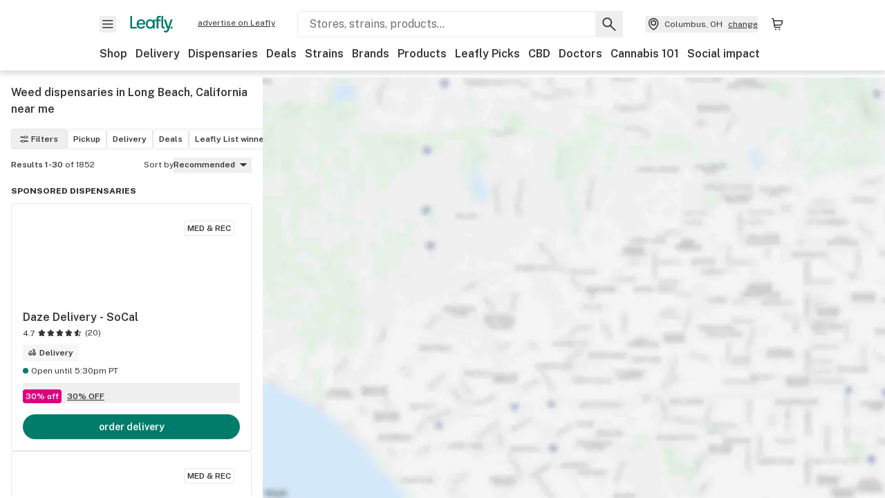

--- FILE ---
content_type: text/html; charset=utf-8
request_url: https://www.leafly.com/dispensaries/california/long-beach
body_size: 42828
content:
<!DOCTYPE html><html lang="en"><head><meta charSet="utf-8" data-next-head=""/><meta name="viewport" content="width=device-width, initial-scale=1" class="jsx-3234670467" data-next-head=""/><link rel="apple-touch-icon" sizes="180x180" href="https://public.leafly.com/favicon/apple-touch-icon.png" class="jsx-3234670467" data-next-head=""/><link rel="apple-touch-icon" sizes="167x167" href="https://public.leafly.com/favicon/favicon-167x167.png" class="jsx-3234670467" data-next-head=""/><link rel="icon" type="image/png" sizes="32x32" href="https://public.leafly.com/favicon/favicon-32x32.png" class="jsx-3234670467" data-next-head=""/><link rel="icon" type="image/png" sizes="16x16" href="https://public.leafly.com/favicon/favicon-16x16.png" class="jsx-3234670467" data-next-head=""/><link rel="icon" type="image/png" sizes="48x48" href="https://public.leafly.com/favicon/favicon-48x48.png" class="jsx-3234670467" data-next-head=""/><link rel="icon" type="image/png" sizes="192x192" href="https://public.leafly.com/favicon/favicon-192x192.png" class="jsx-3234670467" data-next-head=""/><link rel="mask-icon" href="https://public.leafly.com/favicon/safari-pinned-tab.svg" color="#034638" class="jsx-3234670467" data-next-head=""/><link rel="shortcut icon" href="https://public.leafly.com/favicon/favicon.ico" class="jsx-3234670467" data-next-head=""/><meta name="mobile-web-app-capable" content="yes" class="jsx-3234670467" data-next-head=""/><meta name="apple-mobile-web-app-title" content="Leafly" class="jsx-3234670467" data-next-head=""/><meta name="application-name" content="Leafly" class="jsx-3234670467" data-next-head=""/><meta name="theme-color" content="#034638" class="jsx-3234670467" data-next-head=""/><meta property="og:site_name" content="Leafly" class="jsx-3234670467" data-next-head=""/><meta name="twitter:card" content="summary" class="jsx-3234670467" data-next-head=""/><meta name="twitter:site" content="@Leafly" class="jsx-3234670467" data-next-head=""/><meta property="og:type" content="website" class="jsx-3234670467" data-next-head=""/><meta name="twitter:app:country" content="US" class="jsx-3234670467" data-next-head=""/><meta name="twitter:app:id:iphone" content="416456429" class="jsx-3234670467" data-next-head=""/><meta name="twitter:app:id:ipad" content="416456429" class="jsx-3234670467" data-next-head=""/><meta name="twitter:app:id:googleplay" content="leafly.android" class="jsx-3234670467" data-next-head=""/><meta name="x-country-code" content="US" class="jsx-3234670467" data-next-head=""/><title data-next-head="">Find Weed Dispensaries Near Me in Long Beach, California</title><link rel="canonical" href="https://www.leafly.com/dispensaries/california/long-beach" data-next-head=""/><meta name="robots" content="index" data-next-head=""/><meta name="description" content="Looking for the top cannabis dispensaries near you in Long Beach, California? Find the best products, deals, and more from a licensed dispensary in your area." data-next-head=""/><meta property="og:title" content="Find Weed Dispensaries Near Me in Long Beach, California" data-next-head=""/><meta property="og:description" content="Looking for the top cannabis dispensaries near you in Long Beach, California? Find the best products, deals, and more from a licensed dispensary in your area." data-next-head=""/><meta property="og:url" content="https://www.leafly.com/dispensaries/california/long-beach" data-next-head=""/><meta property="og:image" content="https://public.leafly.com/web-home/logo-1200x630.png" data-next-head=""/><meta property="og:type" content="webpage" data-next-head=""/><link rel="next" href="https://www.leafly.com/dispensaries/california/long-beach?page=2" data-next-head=""/><link rel="preconnect" href="https://public.leafly.com"/><link rel="dns-prefetch" href="https://auth.split.io"/><link rel="dns-prefetch" href="https://cdn.split.io"/><link rel="dns-prefetch" href="https://consumer-api.leafly.com"/><link rel="dns-prefetch" href="https://directus-media.leafly.com"/><link rel="dns-prefetch" href="https://leafly-production.imgix.net"/><link rel="dns-prefetch" href="https://leafly-public.imgix.net"/><link rel="dns-prefetch" href="https://maps.googleapis.com"/><link rel="dns-prefetch" href="https://public.leafly.com"/><link rel="dns-prefetch" href="https://securepubads.g.doubleclick.net"/><link rel="dns-prefetch" href="https://www.google-analytics.com"/><link rel="dns-prefetch" href="https://www.googletagmanager.com"/><meta name="x-country-code" content="US"/><link rel="preload" href="https://public.leafly.com/web-web/_next/static/media/8bf7b2ceda89477b-s.p.woff2" as="font" type="font/woff2" crossorigin="anonymous" data-next-font="size-adjust"/><link rel="preload" href="https://public.leafly.com/web-web/_next/static/css/56e1e334fb019ff5.css" as="style"/><link rel="preload" href="https://public.leafly.com/web-web/_next/static/css/bb8a3425fa8b5ad8.css" as="style"/><script type="application/ld+json" data-next-head="">{"@context":"https://schema.org","@type":"SearchResultsPage","mainEntity":{"@type":"ItemList","itemListElement":[{"@type":"Store","address":{"@type":"PostalAddress","addressCountry":"US","postalCode":"90241","addressLocality":"Downey","addressRegion":"CA"},"name":"Daze Delivery - SoCal","url":"https://www.leafly.com//dispensary-info/daze-delivery","image":"https://leafly-public.imgix.net/dispensary/photos/gallery318826/fGk6JsAORKyVACt05fxV_c57833f2-d864-477c-a435-5972a71f6c6c","logo":"https://leafly-public.imgix.net/dispensary/photos/gallery318826/LjOW1Wo6QZSOZxWUqYYE_DExIdf7cRR6ChyRz0mk9_logo-daze.png","latitude":33.9372725,"longitude":-118.1298234,"aggregateRating":{"@type":"AggregateRating","ratingValue":4.7,"reviewCount":20}},{"@type":"Store","address":{"@type":"PostalAddress","addressCountry":"US","postalCode":"90808","streetAddress":"3120 N Los Coyotes Diagonal","addressLocality":"Long Beach","addressRegion":"CA"},"name":"Culture Cannabis Club - Long Beach","url":"https://www.leafly.com//dispensary-info/culture-cannabis-club","image":"https://leafly-public.imgix.net/dispensary/photos/gallery318431/6Yw4pa9BS6rHklXsR9oF_20865631-1bd5-4745-a4d8-7d8964526614","logo":"https://leafly-public.imgix.net/dispensary/photos/gallery318431/ZOhLabI4QMaG9DTfU7hQ_WM-20Store-20Logos-20(3).png","latitude":33.8130326,"longitude":-118.1144272,"aggregateRating":{"@type":"AggregateRating","ratingValue":4.8,"reviewCount":43}},{"@type":"Store","address":{"@type":"PostalAddress","addressCountry":"US","postalCode":"90266","streetAddress":"2006 North Sepulveda Boulevard","addressLocality":"Manhattan Beach","addressRegion":"CA"},"name":"High Tide","url":"https://www.leafly.com//dispensary-info/high-tide-delivery","image":"https://leafly-public.imgix.net/dispensary/photos/gallery303464/sxZkoCtQR0qS24woco1i_LEAFLY-cover-photo-2.jpg","logo":"https://leafly-public.imgix.net/dispensary/photos/gallery303464/gto59xwQ7CqSBjE2jyOq_icon_green.png","latitude":33.8926042,"longitude":-118.3958472,"aggregateRating":{"@type":"AggregateRating","ratingValue":4.1,"reviewCount":12}},{"@type":"Store","address":{"@type":"PostalAddress","addressCountry":"US","postalCode":"92802","streetAddress":"800 West Katella Avenue","addressLocality":"Anaheim","addressRegion":"CA"},"name":"Atlas Garden Delivery","url":"https://www.leafly.com//dispensary-info/atlas-garden","image":"https://leafly-public.imgix.net/dispensary/photos/gallery366935/yic5jdkSUyjWasT1l648_250a66a5-3cf5-4458-9bd8-1bf3aa15a181","logo":"https://leafly-public.imgix.net/dispensary/photos/gallery366935/9NpYM83oQASO6NvuXdzQ_ca1b274e-3173-4246-b763-d3796e66850b","latitude":33.8008759,"longitude":-117.9209238,"aggregateRating":{"@type":"AggregateRating","ratingValue":4.9,"reviewCount":126}},{"@type":"Store","address":{"@type":"PostalAddress","addressCountry":"US","postalCode":"90802","streetAddress":"433 Pine Ave","addressLocality":"Long Beach","addressRegion":"CA"},"name":"Catalyst - Downtown Long Beach (DTLB)","url":"https://www.leafly.com//dispensary-info/catalyst-downtown-long-beach--dtlb-","logo":"https://leafly-public.imgix.net/dispensary/photos/gallery367507/4Wa6C7UxTeaNM4T7JcaJ_2e76fb52-4a61-486c-95e9-949852b7972f","latitude":33.7723651,"longitude":-118.1927618,"aggregateRating":{"@type":"AggregateRating","ratingValue":4.1,"reviewCount":5}},{"@type":"Store","address":{"@type":"PostalAddress","addressCountry":"US","postalCode":"90813","streetAddress":"1248 Long Beach Blvd","addressLocality":"Long Beach","addressRegion":"CA"},"name":"HAVEN Cannabis Marijuana and Weed Dispensary - Downtown Long Beach","url":"https://www.leafly.com//dispensary-info/haven---downtown-long-beach","logo":"https://leafly-public.imgix.net/dispensary/photos/gallery318939/pI2E3XLVRHK34Njtga02_713380ff-e17b-4e4c-a2d6-f978b6f30d44","latitude":33.7822171,"longitude":-118.1891628,"aggregateRating":{"@type":"AggregateRating","ratingValue":5,"reviewCount":5}},{"@type":"Store","address":{"@type":"PostalAddress","addressCountry":"US","postalCode":"90806","streetAddress":"1901 Atlantic Ave","addressLocality":"Long Beach","addressRegion":"CA"},"name":"MMD - Long Beach","url":"https://www.leafly.com//dispensary-info/mmd-long-beach","logo":"https://leafly-public.imgix.net/dispensary/photos/gallery301511/EAYPe7D8TGq2f5D5OKEo_Weedmaps-20Logo-20--20Black-20Background.png","latitude":33.7917937,"longitude":-118.1852442,"aggregateRating":{"@type":"AggregateRating","ratingValue":4.1,"reviewCount":5}},{"@type":"Store","address":{"@type":"PostalAddress","addressCountry":"US","postalCode":"90814","streetAddress":"2800 E 4th St.","addressLocality":"Long Beach","addressRegion":"CA"},"name":"Catalyst Cannabis Dispensary Long Beach Retro Row","url":"https://www.leafly.com//dispensary-info/catalyst-long-beach-retro-row","logo":"https://leafly-public.imgix.net/dispensary/photos/gallery387880/w5Bsv9NTT0OLqPocrxSN_0b4efe55-fdcb-47ea-b667-12d2de27f80a","latitude":33.77145,"longitude":-118.1587228},{"@type":"Store","address":{"@type":"PostalAddress","addressCountry":"US","postalCode":"90814","streetAddress":"404 Redondo Ave.","addressLocality":"Long Beach","addressRegion":"CA"},"name":"HAVEN Cannabis Marijuana and Weed Dispensary - Belmont","url":"https://www.leafly.com//dispensary-info/haven---belmont","logo":"https://leafly-public.imgix.net/dispensary/photos/gallery318938/6bV4eeBARqCXKmhx2F1B_aeb4c085-a226-481c-968a-357fdaac6d2f","latitude":33.7719736,"longitude":-118.1521147,"aggregateRating":{"@type":"AggregateRating","ratingValue":4.3,"reviewCount":5}},{"@type":"Store","address":{"@type":"PostalAddress","addressCountry":"US","postalCode":"90807","streetAddress":"3170 Cherry Ave","addressLocality":"Long Beach","addressRegion":"CA"},"name":"Catalyst - Cherry","url":"https://www.leafly.com//dispensary-info/catalyst-cherry","logo":"https://leafly-public.imgix.net/dispensary/photos/gallery304560/z14NN7UARta4pF0kvAX7_c3def33f-fe22-4bc9-9a58-4f0970ba78fc","latitude":33.8150508,"longitude":-118.1666479,"aggregateRating":{"@type":"AggregateRating","ratingValue":3.6,"reviewCount":5}},{"@type":"Store","address":{"@type":"PostalAddress","addressCountry":"US","postalCode":"90803","streetAddress":"5227 E 2nd St","addressLocality":"Long Beach","addressRegion":"CA"},"name":"Catalyst - Belmont Shore","url":"https://www.leafly.com//dispensary-info/catalyst-belmont-shore","logo":"https://leafly-public.imgix.net/dispensary/photos/gallery300580/fY4utjPIRZ2y0qDAfEph_086eb529-6168-4c69-800c-ad5c844f8a4a","latitude":33.7602738,"longitude":-118.1342348,"aggregateRating":{"@type":"AggregateRating","ratingValue":3.7,"reviewCount":6}},{"@type":"Store","address":{"@type":"PostalAddress","addressCountry":"US","postalCode":"90808","streetAddress":"5440 E. Del Amo Blvd","addressLocality":"Long Beach","addressRegion":"CA"},"name":"HAVEN Cannabis Marijuana and Weed Dispensary - Lakewood","url":"https://www.leafly.com//dispensary-info/haven-lakewood","logo":"https://leafly-public.imgix.net/dispensary/photos/gallery381498/b1sFADEiRju6owHdUuVu_32e6d389-5816-4a3c-b564-9343048e2374","latitude":33.8466608,"longitude":-118.1264861,"aggregateRating":{"@type":"AggregateRating","ratingValue":3.5,"reviewCount":2}},{"@type":"Store","address":{"@type":"PostalAddress","addressCountry":"US","postalCode":"90805","streetAddress":"2801 E. Artesia Blvd. Unit A","addressLocality":"Long Beach","addressRegion":"CA"},"name":"HAVEN Cannabis Marijuana and Weed Dispensary - Paramount","url":"https://www.leafly.com//dispensary-info/haven---paramount","logo":"https://leafly-public.imgix.net/dispensary/photos/gallery318872/MaP0FPATBaO4Y0xKUvIg_c5c99c7e-3126-46b9-8c40-d4aae8d23cf2","latitude":33.8749448,"longitude":-118.1597069,"aggregateRating":{"@type":"AggregateRating","ratingValue":5,"reviewCount":1}},{"@type":"Store","address":{"@type":"PostalAddress","addressCountry":"US","postalCode":"90808","streetAddress":"3401 Norwalk Bvld.","addressLocality":"Long Beach","addressRegion":"CA"},"name":"HAVEN Cannabis Marijuana and Weed Dispensary - Los Alamitos","url":"https://www.leafly.com//dispensary-info/haven---los-alamitos","logo":"https://leafly-public.imgix.net/dispensary/photos/gallery318871/uzmtgJCTgY0QodbS3qRg_87ab27b9-a8a5-4887-b6af-e431558e8d60","latitude":33.817961,"longitude":-118.0723079,"aggregateRating":{"@type":"AggregateRating","ratingValue":3.9,"reviewCount":4}},{"@type":"Store","address":{"@type":"PostalAddress","addressCountry":"US","postalCode":"90706","streetAddress":"9032 Artesia Blvd","addressLocality":"Bellflower","addressRegion":"CA"},"name":"Catalyst - Bellflower","url":"https://www.leafly.com//dispensary-info/catalyst-bellflower","logo":"https://leafly-public.imgix.net/dispensary/photos/gallery304561/5eWKQrtPQUSitpjux8Ed_8309874b-9667-4be1-bf69-ef9ed9d87fc5","latitude":33.8744198,"longitude":-118.1416661,"aggregateRating":{"@type":"AggregateRating","ratingValue":3.1,"reviewCount":7}},{"@type":"Store","address":{"@type":"PostalAddress","addressCountry":"US","postalCode":"90501","streetAddress":"1658 West Carson Street","addressLocality":"Torrance","addressRegion":"CA"},"name":"Green Cross of Torrance","url":"https://www.leafly.com//dispensary-info/green-cross-of-torrance","logo":"https://leafly-public.imgix.net/dispensary/photos/gallery73516/pih793f2QU66Z0nAWMLc_Untitled-20design-20(27).png","latitude":33.831127,"longitude":-118.308782,"aggregateRating":{"@type":"AggregateRating","ratingValue":4.7,"reviewCount":176}},{"@type":"Store","address":{"@type":"PostalAddress","addressCountry":"US","postalCode":"90262","streetAddress":"5110 E Imperial Hwy","addressLocality":"Lynwood","addressRegion":"CA"},"name":"Catalyst - Lynwood","url":"https://www.leafly.com//dispensary-info/catalyst-lynwood","logo":"https://leafly-public.imgix.net/dispensary/photos/gallery387558/0RXucoXdRkSg0E7tTqg9_0c47c133-a20d-47e1-a7c3-6448b51a1481","latitude":33.9305625,"longitude":-118.1828323},{"@type":"Store","address":{"@type":"PostalAddress","addressCountry":"US","postalCode":"90680","streetAddress":"10762 Chestnut Ave","addressLocality":"Stanton","addressRegion":"CA"},"name":"Culture Cannabis Club - Stanton","url":"https://www.leafly.com//dispensary-info/culture-cannabis-club-stanton","logo":"https://leafly-public.imgix.net/dispensary/photos/gallery381450/US81Ygl2RxuRYn8m5eda_WM-20Store-20Logos-20(3).png","latitude":33.8061568,"longitude":-117.9918007,"aggregateRating":{"@type":"AggregateRating","ratingValue":4.4,"reviewCount":10}},{"@type":"Store","address":{"@type":"PostalAddress","addressCountry":"US","postalCode":"90680","streetAddress":"8130 Monroe Ave","addressLocality":"Stanton","addressRegion":"CA"},"name":"Catalyst Cannabis Stanton","url":"https://www.leafly.com//dispensary-info/catalyst-cannabis-stanton","logo":"https://leafly-public.imgix.net/dispensary/photos/gallery387561/8hSvZ6vcT6CL49KwKZyn_fd779e7d-6b19-48b5-93c1-39204978b858","latitude":33.8054565,"longitude":-117.9907207},{"@type":"Store","address":{"@type":"PostalAddress","addressCountry":"US","postalCode":"90250","streetAddress":"14115 Crenshaw BLVD #9","addressLocality":"Hawthorne","addressRegion":"CA"},"name":"Catalyst - Hawthorne","url":"https://www.leafly.com//dispensary-info/catalyst-hawthorne","logo":"https://leafly-public.imgix.net/dispensary/photos/gallery387556/JQglTepQXWKAUPwWmbcg_bdcc2488-f452-470b-b9d4-c2b48fa896f2","latitude":33.9027916,"longitude":-118.3270632},{"@type":"Store","address":{"@type":"PostalAddress","addressCountry":"US","postalCode":"90680","streetAddress":"8260 Monroe Ave","addressLocality":"Stanton","addressRegion":"CA"},"name":"HAVEN Cannabis Marijuana and Weed Dispensary - Orange County","url":"https://www.leafly.com//dispensary-info/haven-orange-county","logo":"https://leafly-public.imgix.net/dispensary/photos/gallery382569/eHgMgzFZTPKg8RjhVQkT_dba673af-2ab9-4162-8a8a-14c027441baa","latitude":33.8051834,"longitude":-117.9884837},{"@type":"Store","address":{"@type":"PostalAddress","addressCountry":"US","postalCode":"90003","streetAddress":"10024 S Main St","addressLocality":"Los Angeles","addressRegion":"CA"},"name":"Cure Co. South LA","url":"https://www.leafly.com//dispensary-info/cure-co-south-la","logo":"https://leafly-public.imgix.net/dispensary/photos/gallery381812/Alye6W3zQEyVHujBOpZ3_Cure-20CO-ssl.jpg","latitude":33.9447959,"longitude":-118.2737071},{"@type":"Store","address":{"@type":"PostalAddress","addressCountry":"US","postalCode":"90003","streetAddress":"10020 Figueroa St S","addressLocality":"Los Angeles","addressRegion":"CA"},"name":"Catalyst - Figueroa","url":"https://www.leafly.com//dispensary-info/catalyst-south-figueroa","logo":"https://leafly-public.imgix.net/dispensary/photos/gallery382671/TIkEyIFTTqauWwJQ5kfA_1f7ffd4e-0041-4222-b3d4-8b7f1dd43d61","latitude":33.9449281,"longitude":-118.282164,"aggregateRating":{"@type":"AggregateRating","ratingValue":1,"reviewCount":1}},{"@type":"Store","address":{"@type":"PostalAddress","addressCountry":"US","postalCode":"90303","streetAddress":"3560 West Century Boulevard","addressLocality":"Inglewood","addressRegion":"CA"},"name":"Super Fresh Farms Delivery","url":"https://www.leafly.com//dispensary-info/redwood-roots","logo":"https://images.leafly.com/menu/KIdE0UFBT0y7caFc5xwD_5BB2C494-A463-4AB9-BE98-AF420C9BD217.png","latitude":33.9428215,"longitude":-118.3334259,"aggregateRating":{"@type":"AggregateRating","ratingValue":5,"reviewCount":197}},{"@type":"Store","address":{"@type":"PostalAddress","addressCountry":"US","postalCode":"90044","streetAddress":"8300 South Normandie Ave.","addressLocality":"Los Angeles","addressRegion":"CA"},"name":"Catalyst - Normandie","url":"https://www.leafly.com//dispensary-info/catalyst-normandie","logo":"https://leafly-public.imgix.net/dispensary/photos/gallery382757/33EEze0DTnORamV2uPyY_b0d91b7f-50db-4b6e-868f-57fa9648fd79","latitude":33.963432,"longitude":-118.2999196},{"@type":"Store","address":{"@type":"PostalAddress","addressCountry":"US","postalCode":"90003","streetAddress":"316 W Florence Ave.","addressLocality":"Los Angeles","addressRegion":"CA"},"name":"Catalyst - Florence","url":"https://www.leafly.com//dispensary-info/catalyst-florence","logo":"https://leafly-public.imgix.net/dispensary/photos/gallery367508/3AAPkN21T1WyPazjdzNn_e4436161-79ee-4b7f-a86e-640173b21a42","latitude":33.9744483,"longitude":-118.2789621,"aggregateRating":{"@type":"AggregateRating","ratingValue":5,"reviewCount":1}},{"@type":"Store","address":{"@type":"PostalAddress","addressCountry":"US","postalCode":"90270","streetAddress":"3951 E Slauson Ave.","addressLocality":"Maywood","addressRegion":"CA"},"name":"HAVEN Cannabis Marijuana and Weed Dispensary - Maywood","url":"https://www.leafly.com//dispensary-info/haven---maywood","logo":"https://leafly-public.imgix.net/dispensary/photos/gallery318873/bZsa3INATmS6eVnogSSU_58ea485c-4491-4084-83a4-d163e61fb05a","latitude":33.9883478,"longitude":-118.1947604,"aggregateRating":{"@type":"AggregateRating","ratingValue":5,"reviewCount":3}},{"@type":"Store","address":{"@type":"PostalAddress","addressCountry":"US","postalCode":"90001","streetAddress":"6500 Stanford Ave","addressLocality":"Los Angeles","addressRegion":"CA"},"name":"The Originals","url":"https://www.leafly.com//dispensary-info/kvclosangeles","logo":"https://leafly-public.imgix.net/dispensary/logos/lBvE8ymAS7SWNnWXzuSC_og.jpeg","latitude":33.9808341,"longitude":-118.2626208,"aggregateRating":{"@type":"AggregateRating","ratingValue":4.9,"reviewCount":36}},{"@type":"Store","address":{"@type":"PostalAddress","addressCountry":"US","postalCode":"90043","streetAddress":"7872 S. Crenshaw Blvd","addressLocality":"Los Angeles","addressRegion":"CA"},"name":"Cure Co. Crenshaw","url":"https://www.leafly.com//dispensary-info/cure-co-crenshaw","logo":"https://leafly-public.imgix.net/dispensary/photos/gallery366278/YAvkchp8Su2Ew5T2GtwG_crenshaw-logo-1.jpg","latitude":33.9675904,"longitude":-118.330863,"aggregateRating":{"@type":"AggregateRating","ratingValue":4.6,"reviewCount":10}},{"@type":"Store","address":{"@type":"PostalAddress","addressCountry":"US","postalCode":"92802","addressLocality":"anaheim","addressRegion":"CA"},"name":"Green Zone Delivery","url":"https://www.leafly.com//dispensary-info/green-zone-delivery","logo":"https://leafly-public.imgix.net/dispensary/photos/gallery343751/beiIP2XBSQSMCcMXJtXA_2f7d17f0-985c-4fe7-be4a-3715a2b58fae","latitude":33.8124094,"longitude":-117.9192679,"aggregateRating":{"@type":"AggregateRating","ratingValue":5,"reviewCount":571}}]},"hasPart":{"@type":"FAQPage","mainEntity":[{"@type":"Question","acceptedAnswer":{"@type":"Answer","text":"&lt;p&gt;\nYes, &lt;a href=&quot;https://www.leafly.com/learn/legalization/california&quot;&gt;marijuana is legal in Long Beach, CA&lt;/a&gt; for medical and adult use.\n&lt;/p&gt;"},"name":"Is weed legal in Long Beach, CA?"},{"@type":"Question","acceptedAnswer":{"@type":"Answer","text":"&lt;p&gt;\nAccording to dispensary reviews from users on Leafly.com, some of the best dispensaries in Long Beach, CA are\n&lt;/p&gt;\n&lt;ul&gt;\n\n&lt;li&gt;&lt;a href=&quot;https://www.leafly.com/dispensary-info/medmen-long-beach&quot;&gt;MedMen - Long Beach&lt;/a&gt;\n\n&lt;li&gt;&lt;a href=&quot;https://www.leafly.com/dispensary-info/the-circle-lbc&quot;&gt;The Circle LBC&lt;/a&gt;\n\n&lt;li&gt;&lt;a href=&quot;https://www.leafly.com/dispensary-info/leaf-and-lion&quot;&gt;Leaf and Lion&lt;/a&gt;\n&lt;/li&gt;\n&lt;/ul&gt;"},"name":"What are the best dispensaries in Long Beach, California?"},{"@type":"Question","acceptedAnswer":{"@type":"Answer","text":"No, you cannot smoke weed on the beach in Long Beach, CA. The only place you can legally smoke weed is in a private residence out of public view."},"name":"Can you smoke weed on the beach in Long Beach, CA?"},{"@type":"Question","acceptedAnswer":{"@type":"Answer","text":"Adults can buy up to one ounce of weed per day in Long Beach, CA."},"name":"How much weed can you buy at one time in Long Beach, California?"},{"@type":"Question","acceptedAnswer":{"@type":"Answer","text":"The only place you can legally smoke marijuana in Long Beach, CA is in a private residence where you are out of public view."},"name":"Where can you smoke marijuana in Long Beach, CA?"},{"@type":"Question","acceptedAnswer":{"@type":"Answer","text":"Yes. You can order weed online in Long Beach, CA at Leafly.com for in-store pick up at a local dispensary near you."},"name":"Can you order weed online in Long Beach, CA?"}]}}</script><link rel="stylesheet" href="https://public.leafly.com/web-web/_next/static/css/56e1e334fb019ff5.css" data-n-g=""/><link rel="stylesheet" href="https://public.leafly.com/web-web/_next/static/css/bb8a3425fa8b5ad8.css" data-n-p=""/><noscript data-n-css=""></noscript><script defer="" noModule="" src="https://public.leafly.com/web-web/_next/static/chunks/polyfills-42372ed130431b0a.js"></script><script defer="" src="https://public.leafly.com/web-web/_next/static/chunks/07c2d338.856c2c187a99b4b5.js"></script><script defer="" src="https://public.leafly.com/web-web/_next/static/chunks/80400.c7c1972367081160.js"></script><script defer="" src="https://public.leafly.com/web-web/_next/static/chunks/54370.757dc4bf32f9d770.js"></script><script defer="" src="https://public.leafly.com/web-web/_next/static/chunks/51755.82c3f7fa8a183962.js"></script><script defer="" src="https://public.leafly.com/web-web/_next/static/chunks/52143.a9f2b371b65218f8.js"></script><script src="https://public.leafly.com/web-web/_next/static/chunks/webpack-a6cff2e39d4af5e4.js" defer=""></script><script src="https://public.leafly.com/web-web/_next/static/chunks/framework-9ac9d21db2e0221a.js" defer=""></script><script src="https://public.leafly.com/web-web/_next/static/chunks/main-ea4d7d90d12ab770.js" defer=""></script><script src="https://public.leafly.com/web-web/_next/static/chunks/pages/_app-e7bade9aaa6c37d1.js" defer=""></script><script src="https://public.leafly.com/web-web/_next/static/chunks/21117-919016c038c22c5d.js" defer=""></script><script src="https://public.leafly.com/web-web/_next/static/chunks/74244-b581054b13dffe24.js" defer=""></script><script src="https://public.leafly.com/web-web/_next/static/chunks/89940-ec57876b6541dffb.js" defer=""></script><script src="https://public.leafly.com/web-web/_next/static/chunks/69357-40838336b5675668.js" defer=""></script><script src="https://public.leafly.com/web-web/_next/static/chunks/50955-4c3ab743c8c207cc.js" defer=""></script><script src="https://public.leafly.com/web-web/_next/static/chunks/pages/dispensaries/%5B%5B...location%5D%5D-cbc6a4603e4b9c2c.js" defer=""></script><script src="https://public.leafly.com/web-web/_next/static/30eba52bd48e26b9aaf45318b1bf9ed1b1ce98fb/_buildManifest.js" defer=""></script><script src="https://public.leafly.com/web-web/_next/static/30eba52bd48e26b9aaf45318b1bf9ed1b1ce98fb/_ssgManifest.js" defer=""></script><style id="__jsx-3856579990">:root{--app-banner-height:0px}@media(min-width:1025px){:root{--app-banner-height:0px}}</style><style id="__jsx-455919603">:root{--header-height:calc(56px + 36px)}@media(min-width:1025px){:root{--header-height:112px}}</style><style id="__jsx-61e7d20dd26fbe05">.stores-page{--stores-desktop-listing-width:380px;--stores-desktop-min-breakpoint:1023px;--stores-collapsed-header-height:48px;--stores-mobile-bottom-touchpoint:104px;--stores-mobile-top-touchpoint:var(
              --stores-collapsed-header-height
            )}html,body,#modal-frame,#__next{height:100%;max-height:100%}main{height:100%;max-height:calc(100% - var(--header-height) - var(--app-banner-height))}</style><style id="__jsx-3234670467">html{font-family:'Public Sans', 'Public Sans Fallback'}</style></head><body><noscript><iframe height="0" src="https://www.googletagmanager.com/ns.html?id=GTM-NN27SHZ" style="display:none;visibility:hidden" title="No content" width="0"></iframe></noscript><div id="__next"><div aria-hidden="false" id="modal-frame"><div class="p-lg pr-xxl text-xs text-white bg-default rounded z-[2147483647] shadow-low fixed md:w-[300px]
         bottom-[0.5rem]  right-[0.5rem]  left-[0.5rem]
         md:bottom-[1rem] md:right-[1rem] md:left-[auto] hidden"><div>We use cookies for certain features and to improve your experience. See our <a href="/info/privacy-policy#cookies">Cookie Policy</a> and<!-- --> <a href="/info/privacy-policy">Privacy Policy</a> to learn more</div><button aria-label="Close privacy and cookie policy notice" class="absolute m-sm right-0 text-white top-0"><svg xmlns="http://www.w3.org/2000/svg" viewBox="0 0 24 24" height="16" width="16"><path fill="currentColor" fill-rule="evenodd" d="m11.75 10.689 6.47-6.47a.749.749 0 1 1 1.06 1.06l-6.47 6.47 6.47 6.47a.749.749 0 1 1-1.06 1.06l-6.47-6.468-6.47 6.469a.749.749 0 1 1-1.06-1.06l6.469-6.47-6.47-6.47a.749.749 0 1 1 1.06-1.06l6.47 6.469z" clip-rule="evenodd"></path></svg></button></div><div class="jsx-455919603 transition-[padding-top] motion-reduce:transition-none pt-[calc(var(--app-banner-height,0px)+52px+36px)] lg:pt-[calc(var(--app-banner-height,0px)+106px)]"><div data-testid="header" id="header-container" class="jsx-455919603 z-header w-full bg-white top-0 fixed transition-transform motion-reduce:transition-none transform lg:transform-none translate-y-[-82px]"><div data-testid="header-banner" aria-hidden="true" class="jsx-3856579990 w-full lg:overflow-hidden lg:h-0"><div class="jsx-3856579990 bg-white flex justify-between items-center py-md px-4 border border-light-grey"><div class="jsx-3856579990 flex items-center"><button aria-label="Close app download banner" data-testid="dismiss-app-banner" class="jsx-3856579990 text-default"><svg xmlns="http://www.w3.org/2000/svg" viewBox="0 0 24 24" width="15.3" height="15.3"><path fill="currentColor" fill-rule="evenodd" d="m11.75 10.689 6.47-6.47a.749.749 0 1 1 1.06 1.06l-6.47 6.47 6.47 6.47a.749.749 0 1 1-1.06 1.06l-6.47-6.468-6.47 6.469a.749.749 0 1 1-1.06-1.06l6.469-6.47-6.47-6.47a.749.749 0 1 1 1.06-1.06l6.47 6.469z" clip-rule="evenodd"></path></svg></button><div style="height:56px" class="jsx-3856579990 flex items-center ml-4"><svg xmlns="http://www.w3.org/2000/svg" fill="none" viewBox="0 0 56 57" width="56" height="56"><rect width="56" height="56" y="0.086" fill="#017C6B" rx="12"></rect><path fill="#F6F6F6" fill-rule="evenodd" d="M12.361 33.122V31.49H7.937v-11.2h-1.71v12.833zm23.787-11.188h1.356v-1.63h-1.963c-1.32 0-2.175 1.02-2.175 2.295v1.344h-1.363v1.54h1.363v7.629h1.797l.008-7.628h2.239v-1.54h-2.24l-.007-.993c0-.778.358-1.017.985-1.017m1.988 9.118V20.303h1.696v10.142c0 .748.213 1.036.57 1.036h.777v1.63h-.908c-2.135 0-2.135-2.059-2.135-2.059m11.632-7.696-3.501 10.457c-.54 1.674-1.468 2.976-3.446 2.976-1.16 0-1.974-.625-2.234-.907l.782-1.373c.298.244.782.545 1.378.545.782 0 1.378-.677 1.657-1.504l.261-.79h-.587l-3.26-9.404h2.067l2.423 7.545h.028l2.44-7.546zm-.896 9.755c-.535 0-.916-.376-.916-.91 0-.538.374-.909.916-.909.535 0 .897.37.897.91 0 .533-.362.909-.897.909m-24.756-4.877c0 1.842 1.121 3.14 2.7 3.14 1.577 0 2.642-1.298 2.642-3.14 0-1.862-1.065-3.14-2.642-3.14-1.598 0-2.7 1.278-2.7 3.14m5.369-3.395.144-1.306h1.75v9.401h-1.75l-.17-1.35c-.487.841-1.446 1.538-2.948 1.538-2.433 0-4.334-1.955-4.334-4.888 0-2.953 1.958-4.89 4.43-4.89 1.291 0 2.38.51 2.878 1.495m-7.933 3.865h-7.269c.155 1.673 1.087 2.782 2.931 2.782.912 0 1.863-.45 2.27-1.372h1.923c-.486 1.974-2.384 3.008-4.212 3.008-2.99 0-4.834-1.955-4.834-4.926 0-2.858 2.019-4.851 4.679-4.851 2.42 0 4.51 1.442 4.523 4.754 0 .195 0 .386-.01.605m-1.872-1.448c-.04-1.241-.99-2.35-2.582-2.35-1.437 0-2.446.92-2.737 2.35z" clip-rule="evenodd"></path></svg><div class="jsx-3856579990 flex flex-col ml-3"><p class="jsx-3856579990 text-sm font-bold mb-0 text-default">Leafly</p><div aria-label="Rating: 4.8 out fo 5 stars" role="img" class="jsx-3856579990 leading-[0]"><div class="jsx-3856579990 inline-block"><svg xmlns="http://www.w3.org/2000/svg" viewBox="0 0 24 24" height="12" width="12" class="fill-[#1274b8]"><path fill-rule="evenodd" d="m8.371 8.073 2.192-4.348a1.333 1.333 0 0 1 2.372 0l2.196 4.35 4.158.412a1.324 1.324 0 0 1 .821 2.258l-3.457 3.426 1.282 4.66a1.327 1.327 0 0 1-1.876 1.53l-4.31-2.135-4.3 2.13a1.33 1.33 0 0 1-1.434-.156 1.33 1.33 0 0 1-.446-1.372l1.283-4.659-3.46-3.427a1.321 1.321 0 0 1 .809-2.256z" clip-rule="evenodd"></path></svg></div><div class="jsx-3856579990 inline-block"><svg xmlns="http://www.w3.org/2000/svg" viewBox="0 0 24 24" height="12" width="12" class="fill-[#1274b8]"><path fill-rule="evenodd" d="m8.371 8.073 2.192-4.348a1.333 1.333 0 0 1 2.372 0l2.196 4.35 4.158.412a1.324 1.324 0 0 1 .821 2.258l-3.457 3.426 1.282 4.66a1.327 1.327 0 0 1-1.876 1.53l-4.31-2.135-4.3 2.13a1.33 1.33 0 0 1-1.434-.156 1.33 1.33 0 0 1-.446-1.372l1.283-4.659-3.46-3.427a1.321 1.321 0 0 1 .809-2.256z" clip-rule="evenodd"></path></svg></div><div class="jsx-3856579990 inline-block"><svg xmlns="http://www.w3.org/2000/svg" viewBox="0 0 24 24" height="12" width="12" class="fill-[#1274b8]"><path fill-rule="evenodd" d="m8.371 8.073 2.192-4.348a1.333 1.333 0 0 1 2.372 0l2.196 4.35 4.158.412a1.324 1.324 0 0 1 .821 2.258l-3.457 3.426 1.282 4.66a1.327 1.327 0 0 1-1.876 1.53l-4.31-2.135-4.3 2.13a1.33 1.33 0 0 1-1.434-.156 1.33 1.33 0 0 1-.446-1.372l1.283-4.659-3.46-3.427a1.321 1.321 0 0 1 .809-2.256z" clip-rule="evenodd"></path></svg></div><div class="jsx-3856579990 inline-block"><svg xmlns="http://www.w3.org/2000/svg" viewBox="0 0 24 24" height="12" width="12" class="fill-[#1274b8]"><path fill-rule="evenodd" d="m8.371 8.073 2.192-4.348a1.333 1.333 0 0 1 2.372 0l2.196 4.35 4.158.412a1.324 1.324 0 0 1 .821 2.258l-3.457 3.426 1.282 4.66a1.327 1.327 0 0 1-1.876 1.53l-4.31-2.135-4.3 2.13a1.33 1.33 0 0 1-1.434-.156 1.33 1.33 0 0 1-.446-1.372l1.283-4.659-3.46-3.427a1.321 1.321 0 0 1 .809-2.256z" clip-rule="evenodd"></path></svg></div><div class="jsx-3856579990 inline-block"><svg xmlns="http://www.w3.org/2000/svg" viewBox="0 0 24 24" height="12" width="12" class="fill-[#1274b8]"><path fill-rule="evenodd" d="m8.371 8.073 2.192-4.348a1.333 1.333 0 0 1 2.372 0l2.196 4.35 4.158.412a1.324 1.324 0 0 1 .821 2.258l-3.457 3.426 1.282 4.66a1.327 1.327 0 0 1-1.876 1.53l-4.31-2.135-4.3 2.13a1.33 1.33 0 0 1-1.434-.156 1.33 1.33 0 0 1-.446-1.372l1.283-4.659-3.46-3.427a1.321 1.321 0 0 1 .809-2.256z" clip-rule="evenodd"></path></svg></div></div><p class="jsx-3856579990 text-xs mb-0 text-default">Shop legal, local weed.</p></div></div></div><a href="https://onelink.to/leaflysmartbanner" target="_blank" rel="noreferrer" class="jsx-3856579990 text-sm font-bold text-[#1274b8]">Open</a></div></div><header class="jsx-455919603 shadow-low relative"><div class="jsx-455919603 container pt-lg"><div class="jsx-455919603 flex flex-wrap justify-between items-center"><div class="jsx-455919603 flex"><div class="flex flex-shrink-0 relative mr-lg header__menu"><button data-testid="Menu" aria-label="Open site navigation"><svg xmlns="http://www.w3.org/2000/svg" viewBox="0 0 24 24" height="24" width="24"><path fill-rule="evenodd" d="M4.75 17.5h14a.75.75 0 0 0 0-1.5h-14a.75.75 0 0 0 0 1.5m0-5h14a.75.75 0 0 0 0-1.5h-14a.75.75 0 0 0 0 1.5m0-5h14a.75.75 0 0 0 0-1.5h-14a.75.75 0 0 0 0 1.5" clip-rule="evenodd"></path></svg><div class="jsx-455919603 absolute top-[1px] right-[1px]"></div></button></div><a data-testid="logo" aria-label="Leafly" class="text-green flex-shrink-0 header__logo" href="/"><svg xmlns="http://www.w3.org/2000/svg" viewBox="0 0 288.15 112.94" width="70" height="24"><path d="M281.28 87.61c-4.1 0-7-3-7-7.28s2.87-7.28 7-7.28 6.87 3 6.87 7.28-2.77 7.28-6.87 7.28M154.64 24.56l-.94 8.59c-3.24-6.47-10.31-9.82-18.71-9.82-16.07 0-28.81 12.73-28.81 32.14s12.36 32.14 28.19 32.14c9.77 0 16-4.58 19.16-10.11l1.11 8.88H166V24.56zM136 76.12c-10.5 0-18-8.64-18-20.9s7.34-20.9 18-20.9 17.58 8.51 17.58 20.9-7.13 20.9-17.58 20.9M212.15 0v72.54s0 13.89 15.53 13.89h6.6v-11h-5.65c-2.59 0-4.14-2-4.14-7V0z" class="logo_svg__cls-1"></path><path d="m288.15 24.56-23.27 68.8c-3.58 11-9.75 19.58-22.89 19.58a21.3 21.3 0 0 1-14.85-6l5.2-9a14.8 14.8 0 0 0 9.16 3.59c5.19 0 9.15-4.46 11-9.9l1.73-5.2h-3.9l-21.65-61.87h13.73l16.1 49.65h.19l16.21-49.65zM44 75.43v11H0V0h12.36v75.43zm58-16.84H55.63c1 11 6.93 18.31 18.68 18.31 5.82 0 11.88-3 14.48-9H101c-3.09 13-15.19 19.79-26.84 19.79-19 0-30.81-12.86-30.81-32.41 0-18.81 12.87-31.92 29.82-31.92 15.42 0 28.75 9.49 28.83 31.28zm-12-9.53c-.22-8.16-6.28-15.46-16.43-15.46-9.16 0-15.59 6.06-17.44 15.46zM198.67 11H208V0h-13.5c-9.07 0-15 6.89-15 15.49v9.07h-9.37V35h9.37v51.43h12.4L192 35h15.4V24.56H192v-6.69c-.1-5.25 2.36-6.87 6.67-6.87" class="logo_svg__cls-1"></path></svg></a><a href="https://success.leafly.com/biz?utm_source=site_header&amp;utm_medium=header&amp;utm_campaign=sell_on_leafly&amp;utm_content=SOL" class="hidden lg:block flex-shrink-0 text-xs mx-xxl underline">advertise on Leafly</a></div><div class="jsx-455919603 hidden lg:block flex-1"><div id="global-search" class="flex-grow basis-full h-[50px] md:h-auto lg:basis-[initial] lg:relative lg:mr-xxl order-[20] lg:order-[0] overflow-hidden md:overflow-visible" data-testid="global-search-container"><form id="global-search__form" class="w-full mt-md lg:mt-none transition-transform motion-reduce:transition-none" role="search" action="/search" method="get"><div class="relative bg-white form__field"><input class="pr-[74px] text-sm border rounded bg-leafly-white border-light-grey py-xs lg:bg-white focus:bg-leafly-white" placeholder="Stores, strains, products..." type="search" autoComplete="off" aria-label="Search Leafly" data-testid="global-search-input" required="" name="q"/><div class="absolute top-0 right-0 flex h-full text-default"><button id="global-search__clear" class="hidden px-sm" type="button" aria-label="Clear search"><svg xmlns="http://www.w3.org/2000/svg" viewBox="0 0 24 24" class="flex-shrink-0 block search__icon" height="18" width="18"><path fill="currentColor" fill-rule="evenodd" d="m11.75 10.689 6.47-6.47a.749.749 0 1 1 1.06 1.06l-6.47 6.47 6.47 6.47a.749.749 0 1 1-1.06 1.06l-6.47-6.468-6.47 6.469a.749.749 0 1 1-1.06-1.06l6.469-6.47-6.47-6.47a.749.749 0 1 1 1.06-1.06l6.47 6.469z" clip-rule="evenodd"></path></svg></button><button id="global-search__submit" class="px-sm" type="submit" aria-label="Search Leafly"><svg xmlns="http://www.w3.org/2000/svg" viewBox="0 0 32 32" class="flex-shrink-0 block search__icon" height="24" width="24"><path d="m28.416 26.784-8.768-8.768a9.13 9.13 0 0 0 1.92-5.6c0-5.056-4.128-9.184-9.184-9.184-5.088 0-9.216 4.128-9.216 9.184S7.296 21.6 12.352 21.6c2.016 0 4-.672 5.6-1.92l8.768 8.8a1.16 1.16 0 0 0 1.664 0c.224-.224.352-.512.352-.832a1.05 1.05 0 0 0-.32-.864m-16.064-7.552c-3.744 0-6.816-3.072-6.816-6.816S8.608 5.6 12.352 5.6s6.816 3.072 6.816 6.816-3.04 6.816-6.816 6.816"></path></svg></button></div></div></form></div></div><div class="jsx-455919603 flex items-center justify-center"><div data-testid="global-slim-search-container" class="lg:hidden"><button class="flex items-center justify-center mr-xl" aria-label="Search Leafly" type="button"><svg xmlns="http://www.w3.org/2000/svg" viewBox="0 0 32 32" class="flex-shrink-0 block search__icon" height="24" width="24"><path d="m28.416 26.784-8.768-8.768a9.13 9.13 0 0 0 1.92-5.6c0-5.056-4.128-9.184-9.184-9.184-5.088 0-9.216 4.128-9.216 9.184S7.296 21.6 12.352 21.6c2.016 0 4-.672 5.6-1.92l8.768 8.8a1.16 1.16 0 0 0 1.664 0c.224-.224.352-.512.352-.832a1.05 1.05 0 0 0-.32-.864m-16.064-7.552c-3.744 0-6.816-3.072-6.816-6.816S8.608 5.6 12.352 5.6s6.816 3.072 6.816 6.816-3.04 6.816-6.816 6.816"></path></svg></button></div><button data-testid="location_indicator" class="flex items-center text-xs header__location" aria-label="Change location. "><svg xmlns="http://www.w3.org/2000/svg" viewBox="0 0 24 24" width="24" height="24" id="location-icon"><path fill-rule="evenodd" d="M12.179 14.143a3.964 3.964 0 1 0-3.965-3.964 3.964 3.964 0 0 0 3.965 3.964m0-1.5a2.465 2.465 0 1 1 0-4.93 2.465 2.465 0 0 1 0 4.93" clip-rule="evenodd"></path><path fill-rule="evenodd" d="M19.358 10.179a7.179 7.179 0 1 0-14.358 0c0 6.016 5.248 9.413 6.541 10.152.395.225.88.225 1.275 0 1.293-.738 6.542-4.134 6.542-10.152m-7.179 8.787c1.29-.756 5.679-3.671 5.679-8.787a5.68 5.68 0 0 0-11.358 0c0 5.115 4.389 8.031 5.679 8.787" clip-rule="evenodd"></path></svg><div class="hidden lg:flex items-center ml-xs overflow-hidden transition-[width,opacity] max-w-[34vw]"><div class="font-bold lg:font-normal text-green lg:text-default underline lg:no-underline truncate">Columbus, OH</div><div class="hidden lg:block underline ml-sm">change</div></div></button><nav class="flex-shrink-0 relative ml-lg" aria-label="Cart"><a data-testid="cart-icon-link" href="/bag" class="flex items-center relative" aria-label="Shopping bag. 0 items in cart"><svg xmlns="http://www.w3.org/2000/svg" width="24" height="24" fill="none"><path d="M5.442 4.5a.305.305 0 0 1 .301.254l1.855 10.902a1.806 1.806 0 0 0 1.78 1.503h6.978a.75.75 0 0 0 0-1.5H9.378a.305.305 0 0 1-.301-.254L7.222 4.502A1.806 1.806 0 0 0 5.442 3H4.75a.75.75 0 0 0 0 1.5zM9.762 18.473a1.014 1.014 0 1 1 0 2.027 1.014 1.014 0 0 1 0-2.027M15.168 18.473a1.014 1.014 0 1 1 0 2.027 1.014 1.014 0 0 1 0-2.027" clip-rule="evenodd"></path><path d="M18.71 7.66H6.872a.75.75 0 0 1 0-1.5h12.122a1.278 1.278 0 0 1 1.24 1.587l-1.02 4.08a2.86 2.86 0 0 1-2.774 2.166H7.948a.75.75 0 0 1 0-1.5h8.49a1.36 1.36 0 0 0 1.32-1.03z" clip-rule="evenodd"></path></svg><div class="absolute flex items-center justify-center leading-none opacity-100 pointer-events-none rounded-full text-white text-xs bg-green" style="min-height:20px;min-width:20px;opacity:0;right:-12px;top:-8px;transition:opacity 250ms linear"></div></a></nav></div></div><nav class="flex overflow-x-auto whitespace-nowrap" id="global-header-nav-links" data-testid="global-header-nav-links" aria-label="Popular pages"><a class="mr-md py-md font-bold whitespace-nowrap hover:underline" data-testid="shop" href="/shop">Shop</a><a class="mr-md py-md font-bold whitespace-nowrap hover:underline" data-testid="delivery" href="/delivery">Delivery</a><a class="mr-md py-md font-bold whitespace-nowrap hover:underline" data-testid="dispensaries" href="/dispensaries">Dispensaries</a><a class="mr-md py-md font-bold whitespace-nowrap hover:underline" data-testid="deals" href="/deals">Deals</a><a class="mr-md py-md font-bold whitespace-nowrap hover:underline" data-testid="strains" href="/strains/lists">Strains</a><a class="mr-md py-md font-bold whitespace-nowrap hover:underline" data-testid="brands" href="/brands">Brands</a><a class="mr-md py-md font-bold whitespace-nowrap hover:underline" data-testid="products" href="/products">Products</a><a class="mr-md py-md font-bold whitespace-nowrap hover:underline" data-testid="leafly-picks" href="/news/tags/leafly-picks">Leafly Picks</a><a class="mr-md py-md font-bold whitespace-nowrap hover:underline" data-testid="cbd" href="/cbd-stores">CBD</a><a class="mr-md py-md font-bold whitespace-nowrap hover:underline" data-testid="doctors" href="/medical-marijuana-doctors">Doctors</a><a class="mr-md py-md font-bold whitespace-nowrap hover:underline" data-testid="cannabis-101" href="/news/cannabis-101">Cannabis 101</a><a class="mr-md py-md font-bold whitespace-nowrap hover:underline" data-testid="social-impact" href="/social-impact">Social impact</a></nav></div></header></div><div data-focus-guard="true" tabindex="-1" style="width:1px;height:0px;padding:0;overflow:hidden;position:fixed;top:1px;left:1px"></div><div data-focus-lock-disabled="disabled"><div class="bg-white inset-y-0 left-0 fixed transition-transform motion-reduce:transition-none overflow-auto z-modal translate-x-[-100%]" style="width:320px"></div></div><div data-focus-guard="true" tabindex="-1" style="width:1px;height:0px;padding:0;overflow:hidden;position:fixed;top:1px;left:1px"></div><div data-focus-guard="true" tabindex="-1" style="width:1px;height:0px;padding:0;overflow:hidden;position:fixed;top:1px;left:1px"></div><div data-focus-lock-disabled="disabled"><div class="bg-white inset-y-0 left-0 fixed transition-transform motion-reduce:transition-none overflow-auto z-modal translate-x-[-100%]" style="width:320px"><nav aria-label="Site" class="p-xl"><div class="flex items-center justify-between pb-5"><span class="text-green"><svg xmlns="http://www.w3.org/2000/svg" viewBox="0 0 288.15 112.94" width="55" height="24"><path d="M281.28 87.61c-4.1 0-7-3-7-7.28s2.87-7.28 7-7.28 6.87 3 6.87 7.28-2.77 7.28-6.87 7.28M154.64 24.56l-.94 8.59c-3.24-6.47-10.31-9.82-18.71-9.82-16.07 0-28.81 12.73-28.81 32.14s12.36 32.14 28.19 32.14c9.77 0 16-4.58 19.16-10.11l1.11 8.88H166V24.56zM136 76.12c-10.5 0-18-8.64-18-20.9s7.34-20.9 18-20.9 17.58 8.51 17.58 20.9-7.13 20.9-17.58 20.9M212.15 0v72.54s0 13.89 15.53 13.89h6.6v-11h-5.65c-2.59 0-4.14-2-4.14-7V0z" class="logo_svg__cls-1"></path><path d="m288.15 24.56-23.27 68.8c-3.58 11-9.75 19.58-22.89 19.58a21.3 21.3 0 0 1-14.85-6l5.2-9a14.8 14.8 0 0 0 9.16 3.59c5.19 0 9.15-4.46 11-9.9l1.73-5.2h-3.9l-21.65-61.87h13.73l16.1 49.65h.19l16.21-49.65zM44 75.43v11H0V0h12.36v75.43zm58-16.84H55.63c1 11 6.93 18.31 18.68 18.31 5.82 0 11.88-3 14.48-9H101c-3.09 13-15.19 19.79-26.84 19.79-19 0-30.81-12.86-30.81-32.41 0-18.81 12.87-31.92 29.82-31.92 15.42 0 28.75 9.49 28.83 31.28zm-12-9.53c-.22-8.16-6.28-15.46-16.43-15.46-9.16 0-15.59 6.06-17.44 15.46zM198.67 11H208V0h-13.5c-9.07 0-15 6.89-15 15.49v9.07h-9.37V35h9.37v51.43h12.4L192 35h15.4V24.56H192v-6.69c-.1-5.25 2.36-6.87 6.67-6.87" class="logo_svg__cls-1"></path></svg></span><button aria-label="Close navigation" class="nav__close text-default" type="button"><svg xmlns="http://www.w3.org/2000/svg" viewBox="0 0 24 24" height="20" width="20"><path fill="currentColor" fill-rule="evenodd" d="m11.75 10.689 6.47-6.47a.749.749 0 1 1 1.06 1.06l-6.47 6.47 6.47 6.47a.749.749 0 1 1-1.06 1.06l-6.47-6.468-6.47 6.469a.749.749 0 1 1-1.06-1.06l6.469-6.47-6.47-6.47a.749.749 0 1 1 1.06-1.06l6.47 6.469z" clip-rule="evenodd"></path></svg></button></div><div class="flex flex-col gap-lg divide-y divide-light-grey"><ul class="flex flex-col gap-xl"><li><a data-testid="navigation-item" class="" href="https://sso.leafly.com/sign-in?rd=https%3A%2F%2Fwww.leafly.com%2Fdispensaries%2Fcalifornia%2Flong-beach">Sign in</a></li><li><a data-testid="navigation-item" class="" href="https://sso.leafly.com/sign-up?rd=https%3A%2F%2Fwww.leafly.com%2Fdispensaries%2Fcalifornia%2Flong-beach">Create account</a></li></ul><ul aria-label="Strains navigation" class="flex flex-col gap-lg pt-xl"><li><a data-testid="navigation-item" class="" href="/strains/lists">Strains</a></li></ul><ul aria-label="Shopping-related navigation" class="flex flex-col gap-lg pt-xl"><li class="text-xs font-extrabold uppercase text-default">Shop</li><li><a data-testid="navigation-item" class="" href="/shop?location=columbus-oh-us">Shop</a></li><li><a data-testid="navigation-item" class="" href="/delivery">Delivery</a></li><li><a data-testid="navigation-item" class="" href="/deals">Deals</a></li><li><a data-testid="navigation-item" class="font-bold" href="/dispensaries">Dispensaries</a></li><li><a data-testid="navigation-item" class="" href="/cbd-stores">CBD Stores</a></li><li><a data-testid="navigation-item" class="" href="/brands">Brands</a></li><li><a data-testid="navigation-item" class="" href="/products">Products</a></li><li><a data-testid="navigation-item" class="" href="/news/tags/leafly-picks">Leafly Picks</a></li></ul><ul aria-label="Learn-related navigation" class="flex flex-col gap-lg pt-xl"><li class="text-xs font-extrabold uppercase text-default">Learn</li><li><a data-testid="navigation-item" class="" href="/news/cannabis-101">Cannabis 101</a></li><li><a data-testid="navigation-item" class="" href="/news">News</a></li><li><a data-testid="navigation-item" class="" href="/learn">Leafly Learn</a></li><li><a data-testid="navigation-item" class="" href="/learn/beginners-guide-to-cannabis">Science of cannabis</a></li></ul><ul aria-label="Strains navigation" class="flex flex-col gap-lg pt-xl"><li><a data-testid="navigation-item" class="" href="/medical-marijuana-doctors">Doctors</a></li><li><a data-testid="navigation-item" class="" href="/social-impact">Social impact</a></li><li><a data-testid="navigation-item" class="" href="https://success.leafly.com/labs">Lab partners</a></li></ul><ul class="flex flex-col gap-xl pt-xl"><li><a data-testid="navigation-item" class="" href="https://onelink.to/leaflysidebar"><span class="flex flex-row"><svg xmlns="http://www.w3.org/2000/svg" viewBox="0 0 24 24" class="mr-xs" width="24"><g clip-path="url(#phone_mobile_svg__a)"><path d="M17.25 0H6.75a2.5 2.5 0 0 0-2.5 2.5v19a2.5 2.5 0 0 0 2.5 2.5h10.5a2.5 2.5 0 0 0 2.5-2.5v-19a2.5 2.5 0 0 0-2.5-2.5m.5 17.5a1.5 1.5 0 0 1-1.5 1.5h-8.5a1.5 1.5 0 0 1-1.5-1.5v-14A1.5 1.5 0 0 1 7.75 2h8.5a1.5 1.5 0 0 1 1.5 1.5z"></path></g><defs><clipPath id="phone_mobile_svg__a"><path fill="transparent" d="M0 0h24v24H0z"></path></clipPath></defs></svg> Download the Leafly App</span></a></li></ul><ul class="flex flex-col gap-xl pt-xl"><li><a data-testid="navigation-item" class="" href="https://success.leafly.com?utm_source=hamburger_menu&amp;utm_medium=navigation&amp;utm_campaign=sell_on_leafly&amp;utm_content=SOL">Advertise on Leafly</a></li><li aria-labelledby="nav__accordion--Country" aria-label="Change Country navigation" class="flex flex-col gap-xl"><button aria-label="Click to expand Country" class="flex flex-1 font-medium justify-between" id="nav__accordion--Country" aria-expanded="false" aria-controls="nav__Country">Country<svg xmlns="http://www.w3.org/2000/svg" aria-label="Chevron arrow pointing down" viewBox="0 0 24 24" class="transform" height="24" width="24"><path fill-rule="evenodd" d="m11.75 13.689 4.47-4.47a.749.749 0 1 1 1.06 1.06l-4.678 4.68a1.204 1.204 0 0 1-1.704 0l-4.678-4.68a.75.75 0 1 1 1.06-1.06z" clip-rule="evenodd"></path></svg></button><ul aria-labelledby="nav__accordion--Country" class="flex flex-col gap-xl py-lg bg-[#f9f9f9] hidden" id="nav__Country"><li><a data-testid="navigation-item" class="flex justify-between" href="https://www.leafly.com">Leafly.com<img data-src="https://leafly-public.imgix.net/cephalopod/images/flag-usa.png" alt="USA flag" class="lazyload rounded-full"/></a></li><li><a data-testid="navigation-item" class="flex justify-between" href="https://www.leafly.ca">Leafly.ca<img data-src="https://leafly-public.imgix.net/cephalopod/images/flag-canada.png" alt="Canadian flag" class="lazyload rounded-full"/></a></li></ul></li><li><a data-testid="navigation-item" class="" href="https://help.leafly.com">Help</a></li></ul></div></nav></div></div><div data-focus-guard="true" tabindex="-1" style="width:1px;height:0px;padding:0;overflow:hidden;position:fixed;top:1px;left:1px"></div></div><main><div class="jsx-61e7d20dd26fbe05 stores-page relative md:grid md:grid-cols-[var(--stores-desktop-listing-width),_1fr] h-full w-full [&amp;_p]:mb-0"><div class="h-full min-h-0 relative" id="content-layout" data-testid="content-layout-desktop"><div class="flex flex-col h-full bg-white gap-md md:gap-0"><div class="pt-[10px] md:hidden flex justify-center items-center bg-white" data-testid="listing-wrapper-handle"><span class="bg-light-grey rounded-full w-[64px] h-[6px]"></span></div><div class="px-lg md:pt-lg width-full" data-testid="dispensaries-header"><h1 class="heading--s font-bold">Weed dispensaries in Long Beach, California near me</h1></div><div class="flex flex-col h-full min-h-0 gap-sm md:gap-0 md:pt-lg" data-testid="filter-shortcut-view-container"><div data-testid="filter-container" class="flex items-center whitespace-nowrap md:pb-sm md:mb-xs gap-sm overflow-x-auto overflow-y-hidden px-lg max-sm:no-scrollbar"><button class="border border-light-grey flex font-bold items-center leading-none px-md py-sm rounded text-charcoal text-xs flex-shrink-0 !text-default" data-testid="filter-button"><span class="pr-xs"><svg xmlns="http://www.w3.org/2000/svg" viewBox="-0.2 0 12.4 11" width="12" height="11"><rect width="11.25" height="0.75" x="0.375" y="1.875" stroke="currentColor" rx="0.375"></rect><rect width="11.25" height="0.75" x="0.375" y="7.875" stroke="currentColor" rx="0.375"></rect><circle cx="8.25" cy="2.25" r="1.75" fill="#fff" stroke="currentColor"></circle><circle cx="4.5" cy="8.25" r="1.75" fill="#fff" stroke="currentColor"></circle></svg></span>Filters</button><a aria-label="Pickup filter" class="border border-light-grey flex font-bold items-center leading-none rounded text-charcoal text-xs min-w-max p-sm !text-default" data-testid="filter-shortcut-link" href="/dispensaries/california/long-beach?filter%5Bpickup-enabled%5D=true">Pickup</a><a aria-label="Delivery filter" class="border border-light-grey flex font-bold items-center leading-none rounded text-charcoal text-xs min-w-max p-sm !text-default" data-testid="filter-shortcut-link" href="/dispensaries/california/long-beach?filter%5Bdelivery-enabled%5D=true">Delivery</a><a aria-label="Deals filter" class="border border-light-grey flex font-bold items-center leading-none rounded text-charcoal text-xs min-w-max p-sm !text-default" data-testid="filter-shortcut-link" href="/dispensaries/california/long-beach?filter%5Bhas-deals%5D=true">Deals</a><a aria-label="Leafly List winner filter" class="border border-light-grey flex font-bold items-center leading-none rounded text-charcoal text-xs min-w-max p-sm !text-default" data-testid="filter-shortcut-link" href="/dispensaries/california/long-beach?filter%5Bleafly-list-badge%5D=true">Leafly List winner</a><button aria-label="Rec/Med filter" class="border border-light-grey flex font-bold items-center leading-none rounded text-charcoal text-xs min-w-max pl-md pr-sm py-xs !text-default" data-testid="mobile-filter-shortcut">Rec/Med<svg xmlns="http://www.w3.org/2000/svg" aria-label="Chevron arrow pointing right" viewBox="0 0 24 24" class="transform flex-none -rotate-90" height="20" width="20" aria-hidden="true"><path fill-rule="evenodd" d="m11.75 13.689 4.47-4.47a.749.749 0 1 1 1.06 1.06l-4.678 4.68a1.204 1.204 0 0 1-1.704 0l-4.678-4.68a.75.75 0 1 1 1.06-1.06z" clip-rule="evenodd"></path></svg></button><button aria-label="Store hours filter" class="border border-light-grey flex font-bold items-center leading-none rounded text-charcoal text-xs min-w-max pl-md pr-sm py-xs !text-default" data-testid="mobile-filter-shortcut">Store hours<svg xmlns="http://www.w3.org/2000/svg" aria-label="Chevron arrow pointing right" viewBox="0 0 24 24" class="transform flex-none -rotate-90" height="20" width="20" aria-hidden="true"><path fill-rule="evenodd" d="m11.75 13.689 4.47-4.47a.749.749 0 1 1 1.06 1.06l-4.678 4.68a1.204 1.204 0 0 1-1.704 0l-4.678-4.68a.75.75 0 1 1 1.06-1.06z" clip-rule="evenodd"></path></svg></button><button aria-label="Discounts filter" class="border border-light-grey flex font-bold items-center leading-none rounded text-charcoal text-xs min-w-max pl-md pr-sm py-xs !text-default" data-testid="mobile-filter-shortcut">Discounts<svg xmlns="http://www.w3.org/2000/svg" aria-label="Chevron arrow pointing right" viewBox="0 0 24 24" class="transform flex-none -rotate-90" height="20" width="20" aria-hidden="true"><path fill-rule="evenodd" d="m11.75 13.689 4.47-4.47a.749.749 0 1 1 1.06 1.06l-4.678 4.68a1.204 1.204 0 0 1-1.704 0l-4.678-4.68a.75.75 0 1 1 1.06-1.06z" clip-rule="evenodd"></path></svg></button><button aria-label="Payments filter" class="border border-light-grey flex font-bold items-center leading-none rounded text-charcoal text-xs min-w-max pl-md pr-sm py-xs !text-default" data-testid="mobile-filter-shortcut">Payments<svg xmlns="http://www.w3.org/2000/svg" aria-label="Chevron arrow pointing right" viewBox="0 0 24 24" class="transform flex-none -rotate-90" height="20" width="20" aria-hidden="true"><path fill-rule="evenodd" d="m11.75 13.689 4.47-4.47a.749.749 0 1 1 1.06 1.06l-4.678 4.68a1.204 1.204 0 0 1-1.704 0l-4.678-4.68a.75.75 0 1 1 1.06-1.06z" clip-rule="evenodd"></path></svg></button><button aria-label="Ownership filter" class="border border-light-grey flex font-bold items-center leading-none rounded text-charcoal text-xs min-w-max pl-md pr-sm py-xs !text-default" data-testid="mobile-filter-shortcut">Ownership<svg xmlns="http://www.w3.org/2000/svg" aria-label="Chevron arrow pointing right" viewBox="0 0 24 24" class="transform flex-none -rotate-90" height="20" width="20" aria-hidden="true"><path fill-rule="evenodd" d="m11.75 13.689 4.47-4.47a.749.749 0 1 1 1.06 1.06l-4.678 4.68a1.204 1.204 0 0 1-1.704 0l-4.678-4.68a.75.75 0 1 1 1.06-1.06z" clip-rule="evenodd"></path></svg></button><button aria-label="Features filter" class="border border-light-grey flex font-bold items-center leading-none rounded text-charcoal text-xs min-w-max pl-md pr-sm py-xs !text-default" data-testid="mobile-filter-shortcut">Features<svg xmlns="http://www.w3.org/2000/svg" aria-label="Chevron arrow pointing right" viewBox="0 0 24 24" class="transform flex-none -rotate-90" height="20" width="20" aria-hidden="true"><path fill-rule="evenodd" d="m11.75 13.689 4.47-4.47a.749.749 0 1 1 1.06 1.06l-4.678 4.68a1.204 1.204 0 0 1-1.704 0l-4.678-4.68a.75.75 0 1 1 1.06-1.06z" clip-rule="evenodd"></path></svg></button><button aria-label="Accessibility filter" class="border border-light-grey flex font-bold items-center leading-none rounded text-charcoal text-xs min-w-max pl-md pr-sm py-xs !text-default" data-testid="mobile-filter-shortcut">Accessibility<svg xmlns="http://www.w3.org/2000/svg" aria-label="Chevron arrow pointing right" viewBox="0 0 24 24" class="transform flex-none -rotate-90" height="20" width="20" aria-hidden="true"><path fill-rule="evenodd" d="m11.75 13.689 4.47-4.47a.749.749 0 1 1 1.06 1.06l-4.678 4.68a1.204 1.204 0 0 1-1.704 0l-4.678-4.68a.75.75 0 1 1 1.06-1.06z" clip-rule="evenodd"></path></svg></button></div><div class="flex justify-between items-start px-lg"><div class="flex items-start"><div class="flex-shrink-0 text-xs mr-xxl" data-testid="listing-result-count"><span class="font-bold">Results 1-30</span> of 1852</div></div><div class="flex gap-xs text-xs" data-headlessui-state=""><label class="after:content-[&#x27;_&#x27;]" id="headlessui-label-_R_lpab9elm_" for="headlessui-control-_R_9ab9elm_" data-headlessui-state="">Sort by</label><div data-testid="sort-dropdown" data-headlessui-state=""><button class="flex justify-between font-bold w-full" id="headlessui-control-_R_9ab9elm_" type="button" aria-haspopup="listbox" aria-expanded="false" data-headlessui-state="">Recommended<!-- --> <svg xmlns="http://www.w3.org/2000/svg" aria-label="Arrow pointing down" viewBox="0 0 24 24" class="transform transition -mt-[0.15rem]" height="24" width="24"><path fill-rule="evenodd" d="M7.334 10a.334.334 0 0 0-.227.578l4.438 3.911a.667.667 0 0 0 .91 0l4.438-3.911a.334.334 0 0 0-.227-.578z" clip-rule="evenodd"></path></svg></button></div><span hidden="" style="position:fixed;top:1px;left:1px;width:1px;height:0;padding:0;margin:-1px;overflow:hidden;clip:rect(0, 0, 0, 0);white-space:nowrap;border-width:0;display:none"></span></div></div><div data-testid="paginated-overflow-container" class="flex-1 overflow-y-auto flex flex-col gap-xxl *:px-lg py-lg"><div class="bg-white flex flex-col" id="top"><div class="flex flex-col gap-xl"><div><div class="flex flex-row justify-between" data-testid="sponsored-section"><h2 class="text-xs uppercase mb-sm text-default">Sponsored Dispensaries</h2></div><ul class="flex flex-col bg-white gap-lg"><li id="store-card-318826" class="h-full"><div><div class="flex flex-col items-start justify-between relative h-full w-full rounded overflow-hidden bg-white p-lg border border-light-grey"><a class="w-full" data-testid="store-card-link" href="/dispensary-info/daze-delivery"><div class="relative w-full"><div class="image-container block relative overflow-hidden h-32 rounded mb-sm" data-testid="image-container"><img data-srcset="https://leafly-public.imgix.net/dispensary/photos/gallery318826/fGk6JsAORKyVACt05fxV_c57833f2-d864-477c-a435-5972a71f6c6c?auto=compress%2Cformat&amp;w=312&amp;dpr=1 1x, https://leafly-public.imgix.net/dispensary/photos/gallery318826/fGk6JsAORKyVACt05fxV_c57833f2-d864-477c-a435-5972a71f6c6c?auto=compress%2Cformat&amp;w=312&amp;dpr=2 2x" class="max-w-full h-full w-full origin-center object-cover lazyload" alt="Cover photo for Daze Delivery - SoCal" data-testid="image-single-image"/></div><div class="rounded overflow-hidden bg-white mb-sm absolute bottom-0 left-0 ml-sm md:block" style="min-width:48px;width:48px"><div class="image-container apply-ratio aspect-square block relative overflow-hidden" data-testid="image-container"><img data-srcset="https://leafly-public.imgix.net/dispensary/photos/gallery318826/LjOW1Wo6QZSOZxWUqYYE_DExIdf7cRR6ChyRz0mk9_logo-daze.png?auto=compress%2Cformat&amp;w=48&amp;dpr=1 1x, https://leafly-public.imgix.net/dispensary/photos/gallery318826/LjOW1Wo6QZSOZxWUqYYE_DExIdf7cRR6ChyRz0mk9_logo-daze.png?auto=compress%2Cformat&amp;w=48&amp;dpr=2 2x" class="max-w-full h-full w-full origin-center absolute lazyload" alt="Daze Delivery - SoCal logo" style="object-fit:cover;object-position:center" data-testid="image-single-image"/></div></div><div class="z-[1] border border-light-grey rounded bg-white px-xs text-xs font-bold top-0 right-0 absolute ml-auto m-sm">MED &amp; REC</div></div><div class="flex justify-between"><span class="flex flex-auto truncate-lines truncate-2-lines w-55"><span class="flex-auto font-bold truncate-lines truncate-2-lines">Daze Delivery - SoCal</span></span></div><div><div class="text-xs" role="img" aria-label="Rating: 4.7 out of 5 stars based on 20 reviews"><span class="flex items-center" aria-hidden="true"><span class="pr-xs">4.7</span><span class="star-rating star-rating--dark" style="--star-percentage:90%;--star-width:13px"></span><span class="pl-xs pb-[3px]">(<span class="">20</span>)</span></span></div><div class="flex flex-wrap my-xs"><div class="flex items-center bg-leafly-white rounded px-sm mr-sm"><svg xmlns="http://www.w3.org/2000/svg" fill="none" viewBox="0 0 14 13" width="12" height="12" aria-hidden="true"><path fill="currentColor" fill-rule="evenodd" d="M6.4.5a.5.5 0 0 1 .5-.5h.8a2.1 2.1 0 0 1 2.099 2.1v4a2.9 2.9 0 0 1-2.9 2.9H1.3A1.3 1.3 0 0 1 .043 7.373 3.43 3.43 0 0 1 3.409 4.8h-.003v.5l.006-.5H3.41h1.478-.013l.025.5v-.5h-.012a3.18 3.18 0 0 1 2.669 1.238.5.5 0 0 1-.793.61A2.18 2.18 0 0 0 4.9 5.8H3.4a2.43 2.43 0 0 0-2.39 1.824A.3.3 0 0 0 1.3 8h5.6a1.9 1.9 0 0 0 1.9-1.9v-4A1.1 1.1 0 0 0 7.7 1h-.8a.5.5 0 0 1-.5-.5" clip-rule="evenodd"></path><path fill="currentColor" fill-rule="evenodd" d="M10.97 5.6A2.1 2.1 0 0 1 12.95 7a.5.5 0 0 1 .025.113c.047.44.027.883-.06 1.316a.5.5 0 0 1-.082.19.9.9 0 0 1-.735.38h-5.2a.5.5 0 0 1 0-1h5.075q.045-.357.014-.718a1.1 1.1 0 0 0-1.018-.681H9.3a.5.5 0 0 1 0-1zm-.627-3.59a.1.1 0 0 0-.104.01 1.1 1.1 0 0 0 0 1.76.1.1 0 0 0 .16-.08V2.1a.1.1 0 0 0-.056-.09m-.705-.79a1.1 1.1 0 0 1 1.76.88v1.6a1.1 1.1 0 0 1-1.76.88 2.1 2.1 0 0 1 0-3.36M1.599 3.7a.5.5 0 0 1 .5-.5h4a.5.5 0 0 1 0 1h-4a.5.5 0 0 1-.5-.5m-.8 4.8a.5.5 0 0 1 .5-.5h4a.5.5 0 0 1 .5.5v.4a2.5 2.5 0 0 1-5 0zm1.003.5a1.5 1.5 0 0 0 2.993 0z" clip-rule="evenodd"></path><path fill="currentColor" fill-rule="evenodd" d="M7.199 8.5a.5.5 0 0 1 .5-.5h4a.5.5 0 0 1 .5.5v.4a2.5 2.5 0 0 1-5 0zm1.003.5a1.5 1.5 0 0 0 2.993 0z" clip-rule="evenodd"></path></svg><span class="ml-xs text-xs font-bold my-0.5">Delivery</span></div></div><div class="flex flex-row items-center my-xs text-xs"><span class="overflow-hidden"><div class="min-h-5 flex-shrink-0 font-normal flex flex-row items-baseline text-xs"><div class="rounded-full h-[8px] w-[8px] items-center mr-xs border-4 border-green"></div><div class="flex"><span data-testid="formatted-message">Open until 5:30pm PT</span></div></div></span></div></div></a><button data-testid="deal-enabled-menu-link" class="text-xs pt-sm w-full mt-xs border-t border-light-grey"><div class="flex items-start"><div class="bg-notification rounded text-white font-bold mr-sm px-xs flex-shrink-0">30% off</div><span class="font-bold truncate-lines truncate-2-lines text-left underline">30% OFF</span></div></button><div class="w-full mt-lg"><a class="block rounded-full text-center font-bold text-[14px] leading-5 text-white bg-green w-full px-xl py-sm  max-w-full" data-testid="dispensary-card__cta" href="/dispensary-info/daze-delivery">order delivery</a></div></div></div></li><li id="store-card-318431" class="h-full"><div><div class="flex flex-col items-start justify-between relative h-full w-full rounded overflow-hidden bg-white p-lg border border-light-grey"><a class="w-full" data-testid="store-card-link" href="/dispensary-info/culture-cannabis-club"><div class="relative w-full"><div class="image-container block relative overflow-hidden h-32 rounded mb-sm" data-testid="image-container"><img data-srcset="https://leafly-public.imgix.net/dispensary/photos/gallery318431/6Yw4pa9BS6rHklXsR9oF_20865631-1bd5-4745-a4d8-7d8964526614?auto=compress%2Cformat&amp;w=312&amp;dpr=1 1x, https://leafly-public.imgix.net/dispensary/photos/gallery318431/6Yw4pa9BS6rHklXsR9oF_20865631-1bd5-4745-a4d8-7d8964526614?auto=compress%2Cformat&amp;w=312&amp;dpr=2 2x" class="max-w-full h-full w-full origin-center object-cover lazyload" alt="Cover photo for Culture Cannabis Club - Long Beach" data-testid="image-single-image"/></div><div class="rounded overflow-hidden bg-white mb-sm absolute bottom-0 left-0 ml-sm md:block" style="min-width:48px;width:48px"><div class="image-container apply-ratio aspect-square block relative overflow-hidden" data-testid="image-container"><img data-srcset="https://leafly-public.imgix.net/dispensary/photos/gallery318431/ZOhLabI4QMaG9DTfU7hQ_WM-20Store-20Logos-20(3).png?auto=compress%2Cformat&amp;w=48&amp;dpr=1 1x, https://leafly-public.imgix.net/dispensary/photos/gallery318431/ZOhLabI4QMaG9DTfU7hQ_WM-20Store-20Logos-20(3).png?auto=compress%2Cformat&amp;w=48&amp;dpr=2 2x" class="max-w-full h-full w-full origin-center absolute lazyload" alt="Culture Cannabis Club - Long Beach logo" style="object-fit:cover;object-position:center" data-testid="image-single-image"/></div></div><div class="z-[1] border border-light-grey rounded bg-white px-xs text-xs font-bold top-0 right-0 absolute ml-auto m-sm">MED &amp; REC</div></div><div class="flex justify-between"><span class="flex flex-auto truncate-lines truncate-2-lines w-55"><span class="flex-auto font-bold truncate-lines truncate-2-lines">Culture Cannabis Club - Long Beach</span></span></div><div><div class="text-xs" role="img" aria-label="Rating: 4.8 out of 5 stars based on 43 reviews"><span class="flex items-center" aria-hidden="true"><span class="pr-xs">4.8</span><span class="star-rating star-rating--dark" style="--star-percentage:100%;--star-width:13px"></span><span class="pl-xs pb-[3px]">(<span class="">43</span>)</span></span></div><div class="flex flex-wrap my-xs"><div class="flex items-center bg-leafly-white rounded px-sm text-xs min-h-6"><div class="flex items-center justify-center"><svg xmlns="http://www.w3.org/2000/svg" fill="none" viewBox="0 0 12 12" width="12" height="12" aria-hidden="true"><g fill="#333" fill-rule="evenodd" clip-rule="evenodd"><path d="M.592 5.016v5.558a1.093 1.093 0 0 0 1.093 1.093H9.98a1.09 1.09 0 0 0 1.092-1.093V5.016a.5.5 0 0 0-1 0v5.558q0 .039-.027.066a.1.1 0 0 1-.065.027H1.685a.09.09 0 0 1-.093-.093V5.016a.5.5 0 0 0-1 0"></path><path d="m3.167 5.165.036.038a1.833 1.833 0 0 0 2.63-.038l.037.038a1.833 1.833 0 0 0 2.593 0l.036-.038.038.038a1.833 1.833 0 0 0 3.13-1.296V2.86q0-.122-.058-.23L10.605.704q0-.004-.003-.007A1.32 1.32 0 0 0 9.427 0h-7.19a1.33 1.33 0 0 0-1.173.697L.057 2.63a.5.5 0 0 0-.057.23v1.048a1.834 1.834 0 0 0 3.167 1.258zM9.72 1.171l.945 1.811v.925a.833.833 0 0 1-1.422.59.84.84 0 0 1-.245-.59H8a.833.833 0 1 1-1.666 0h-1a.836.836 0 0 1-.833.834.834.834 0 0 1-.833-.834h-1a.836.836 0 0 1-.834.834A.835.835 0 0 1 1 3.907v-.925l.945-1.81A.33.33 0 0 1 2.235 1h7.196a.33.33 0 0 1 .288.167z"></path><path d="M5.926 5.016v6.15a.5.5 0 0 0 1 0v-6.15a.5.5 0 0 0-1 0"></path><path d="M1.092 8.704h5.333a.5.5 0 0 0 0-1H1.092a.5.5 0 0 0 0 1"></path></g></svg><span class="ml-xs font-bold my-0.5">Pickup</span></div></div></div><div class="flex flex-row items-center my-xs text-xs"><span class="overflow-hidden"><div class="min-h-5 flex-shrink-0 font-normal flex flex-row items-baseline text-xs"><div class="rounded-full h-[8px] w-[8px] items-center mr-xs border-4 border-green"></div><div class="flex"><span data-testid="formatted-message">Open until 10pm PT</span></div></div></span><span class="mx-sm flex-shrink-0 leading-none after:content-[&#x27;•&#x27;]"></span><span class="flex-shrink-0">1972.7 mi away</span></div></div></a><button data-testid="deal-enabled-menu-link" class="text-xs pt-sm w-full mt-xs border-t border-light-grey"><div class="flex items-start"><div class="bg-notification rounded text-white font-bold mr-sm px-xs flex-shrink-0">15% off</div><span class="font-bold truncate-lines truncate-2-lines text-left underline">Yummi Karma 15% Off Tinctures</span></div></button><div class="w-full mt-lg"><a class="block rounded-full text-center font-bold text-[14px] leading-5 text-white bg-green w-full px-xl py-sm  max-w-full" data-testid="dispensary-card__cta" href="/dispensary-info/culture-cannabis-club">order pickup</a></div></div></div></li><li id="store-card-303464" class="h-full"><div><div class="flex flex-col items-start justify-between relative h-full w-full rounded overflow-hidden bg-white p-lg border border-light-grey"><a class="w-full" data-testid="store-card-link" href="/dispensary-info/high-tide-delivery"><div class="relative w-full"><div class="image-container block relative overflow-hidden h-32 rounded mb-sm" data-testid="image-container"><img data-srcset="https://leafly-public.imgix.net/dispensary/photos/gallery303464/sxZkoCtQR0qS24woco1i_LEAFLY-cover-photo-2.jpg?auto=compress%2Cformat&amp;w=312&amp;dpr=1 1x, https://leafly-public.imgix.net/dispensary/photos/gallery303464/sxZkoCtQR0qS24woco1i_LEAFLY-cover-photo-2.jpg?auto=compress%2Cformat&amp;w=312&amp;dpr=2 2x" class="max-w-full h-full w-full origin-center object-cover lazyload" alt="Cover photo for High Tide" data-testid="image-single-image"/></div><div class="rounded overflow-hidden bg-white mb-sm absolute bottom-0 left-0 ml-sm md:block" style="min-width:48px;width:48px"><div class="image-container apply-ratio aspect-square block relative overflow-hidden" data-testid="image-container"><img data-srcset="https://leafly-public.imgix.net/dispensary/photos/gallery303464/gto59xwQ7CqSBjE2jyOq_icon_green.png?auto=compress%2Cformat&amp;w=48&amp;dpr=1 1x, https://leafly-public.imgix.net/dispensary/photos/gallery303464/gto59xwQ7CqSBjE2jyOq_icon_green.png?auto=compress%2Cformat&amp;w=48&amp;dpr=2 2x" class="max-w-full h-full w-full origin-center absolute lazyload" alt="High Tide logo" style="object-fit:cover;object-position:center" data-testid="image-single-image"/></div></div><div class="z-[1] border border-light-grey rounded bg-white px-xs text-xs font-bold top-0 right-0 absolute ml-auto m-sm">MED &amp; REC</div></div><div class="flex justify-between"><span class="flex flex-auto truncate-lines truncate-2-lines w-55"><span class="flex-auto font-bold truncate-lines truncate-2-lines">High Tide</span></span></div><div><div class="text-xs" role="img" aria-label="Rating: 4.1 out of 5 stars based on 12 reviews"><span class="flex items-center" aria-hidden="true"><span class="pr-xs">4.1</span><span class="star-rating star-rating--dark" style="--star-percentage:80%;--star-width:13px"></span><span class="pl-xs pb-[3px]">(<span class="">12</span>)</span></span></div><div class="flex flex-wrap my-xs"><div class="flex items-center bg-leafly-white rounded px-sm mr-sm"><svg xmlns="http://www.w3.org/2000/svg" fill="none" viewBox="0 0 14 13" width="12" height="12" aria-hidden="true"><path fill="currentColor" fill-rule="evenodd" d="M6.4.5a.5.5 0 0 1 .5-.5h.8a2.1 2.1 0 0 1 2.099 2.1v4a2.9 2.9 0 0 1-2.9 2.9H1.3A1.3 1.3 0 0 1 .043 7.373 3.43 3.43 0 0 1 3.409 4.8h-.003v.5l.006-.5H3.41h1.478-.013l.025.5v-.5h-.012a3.18 3.18 0 0 1 2.669 1.238.5.5 0 0 1-.793.61A2.18 2.18 0 0 0 4.9 5.8H3.4a2.43 2.43 0 0 0-2.39 1.824A.3.3 0 0 0 1.3 8h5.6a1.9 1.9 0 0 0 1.9-1.9v-4A1.1 1.1 0 0 0 7.7 1h-.8a.5.5 0 0 1-.5-.5" clip-rule="evenodd"></path><path fill="currentColor" fill-rule="evenodd" d="M10.97 5.6A2.1 2.1 0 0 1 12.95 7a.5.5 0 0 1 .025.113c.047.44.027.883-.06 1.316a.5.5 0 0 1-.082.19.9.9 0 0 1-.735.38h-5.2a.5.5 0 0 1 0-1h5.075q.045-.357.014-.718a1.1 1.1 0 0 0-1.018-.681H9.3a.5.5 0 0 1 0-1zm-.627-3.59a.1.1 0 0 0-.104.01 1.1 1.1 0 0 0 0 1.76.1.1 0 0 0 .16-.08V2.1a.1.1 0 0 0-.056-.09m-.705-.79a1.1 1.1 0 0 1 1.76.88v1.6a1.1 1.1 0 0 1-1.76.88 2.1 2.1 0 0 1 0-3.36M1.599 3.7a.5.5 0 0 1 .5-.5h4a.5.5 0 0 1 0 1h-4a.5.5 0 0 1-.5-.5m-.8 4.8a.5.5 0 0 1 .5-.5h4a.5.5 0 0 1 .5.5v.4a2.5 2.5 0 0 1-5 0zm1.003.5a1.5 1.5 0 0 0 2.993 0z" clip-rule="evenodd"></path><path fill="currentColor" fill-rule="evenodd" d="M7.199 8.5a.5.5 0 0 1 .5-.5h4a.5.5 0 0 1 .5.5v.4a2.5 2.5 0 0 1-5 0zm1.003.5a1.5 1.5 0 0 0 2.993 0z" clip-rule="evenodd"></path></svg><span class="ml-xs text-xs font-bold my-0.5">Delivery</span></div></div><div class="flex flex-row items-center my-xs text-xs"><span class="overflow-hidden"><div class="min-h-5 flex-shrink-0 font-normal flex flex-row items-baseline text-xs"><div class="rounded-full h-[8px] w-[8px] items-center mr-xs border-4 border-green"></div><div class="flex"><span data-testid="formatted-message">Open until 9pm PT</span></div></div></span></div></div></a><div class="w-full mt-lg"><a class="block rounded-full text-center font-bold text-[14px] leading-5 text-white bg-green w-full px-xl py-sm  max-w-full" data-testid="dispensary-card__cta" href="/dispensary-info/high-tide-delivery">order delivery</a></div></div></div></li><li id="store-card-366935" class="h-full"><div><div class="flex flex-col items-start justify-between relative h-full w-full rounded overflow-hidden bg-white p-lg border border-light-grey"><a class="w-full" data-testid="store-card-link" href="/dispensary-info/atlas-garden"><div class="relative w-full"><div class="image-container block relative overflow-hidden h-32 rounded mb-sm" data-testid="image-container"><img data-srcset="https://leafly-public.imgix.net/dispensary/photos/gallery366935/yic5jdkSUyjWasT1l648_250a66a5-3cf5-4458-9bd8-1bf3aa15a181?auto=compress%2Cformat&amp;w=312&amp;dpr=1 1x, https://leafly-public.imgix.net/dispensary/photos/gallery366935/yic5jdkSUyjWasT1l648_250a66a5-3cf5-4458-9bd8-1bf3aa15a181?auto=compress%2Cformat&amp;w=312&amp;dpr=2 2x" class="max-w-full h-full w-full origin-center object-cover lazyload" alt="Cover photo for Atlas Garden Delivery" data-testid="image-single-image"/></div><div class="rounded overflow-hidden bg-white mb-sm absolute bottom-0 left-0 ml-sm md:block" style="min-width:48px;width:48px"><div class="image-container apply-ratio aspect-square block relative overflow-hidden" data-testid="image-container"><img data-srcset="https://leafly-public.imgix.net/dispensary/photos/gallery366935/9NpYM83oQASO6NvuXdzQ_ca1b274e-3173-4246-b763-d3796e66850b?auto=compress%2Cformat&amp;w=48&amp;dpr=1 1x, https://leafly-public.imgix.net/dispensary/photos/gallery366935/9NpYM83oQASO6NvuXdzQ_ca1b274e-3173-4246-b763-d3796e66850b?auto=compress%2Cformat&amp;w=48&amp;dpr=2 2x" class="max-w-full h-full w-full origin-center absolute lazyload" alt="Atlas Garden Delivery logo" style="object-fit:cover;object-position:center" data-testid="image-single-image"/></div></div><div class="z-[1] border border-light-grey rounded bg-white px-xs text-xs font-bold top-0 right-0 absolute ml-auto m-sm">MED &amp; REC</div></div><div class="flex justify-between"><span class="flex flex-auto truncate-lines truncate-2-lines w-55"><svg xmlns="http://www.w3.org/2000/svg" fill="none" viewBox="0 0 24 24" width="24" height="24" class="flex-shrink-0 inline pr-1"><path fill="#80BEB5" d="m20.192 18.056-2.436-3.63a.5.5 0 0 0-.224.166c-.266.397.326 1.503-.01 1.84-.337.336-1.443-.256-1.84.01-.395.264-.268 1.513-.712 1.697-.302.125-.774-.3-1.194-.544l2.206 3.286a.507.507 0 0 0 .904-.13l.537-1.704a.51.51 0 0 1 .526-.353l1.78.15a.507.507 0 0 0 .463-.788m-11.246.084c-.443-.184-.317-1.434-.711-1.698-.398-.266-1.504.327-1.84-.01s.255-1.443-.01-1.84a.5.5 0 0 0-.214-.161l-2.433 3.626a.507.507 0 0 0 .464.788l1.78-.15a.51.51 0 0 1 .526.353l.536 1.704a.508.508 0 0 0 .905.13l2.214-3.299c-.426.241-.91.684-1.217.556Z"></path><path fill="#017C6B" d="M19.826 10.868c0 .487-1.203.849-1.293 1.309-.094.473.876 1.267.695 1.703-.183.444-1.433.317-1.697.712-.266.397.327 1.503-.01 1.84-.337.336-1.443-.256-1.84.01-.394.264-.268 1.513-.711 1.697-.436.18-1.23-.79-1.704-.696-.46.09-.822 1.293-1.308 1.293s-.85-1.202-1.309-1.293c-.474-.094-1.267.876-1.703.696-.444-.184-.318-1.433-.712-1.697-.397-.266-1.503.326-1.84-.01-.337-.337.256-1.443-.01-1.84-.264-.395-1.513-.269-1.697-.712-.18-.436.79-1.23.696-1.704-.091-.46-1.293-.822-1.293-1.308s1.202-.849 1.293-1.309c.094-.474-.877-1.267-.696-1.703.184-.444 1.433-.318 1.697-.712.266-.397-.326-1.503.01-1.84.337-.336 1.443.256 1.84-.01.395-.264.268-1.513.712-1.697.436-.18 1.23.79 1.703.696.46-.09.822-1.293 1.309-1.293.486 0 .849 1.202 1.309 1.293.473.094 1.267-.877 1.703-.696.444.184.317 1.433.711 1.697.398.266 1.504-.326 1.84.01.337.337-.255 1.443.01 1.84.265.395 1.514.268 1.698.712.18.436-.79 1.23-.696 1.703.09.46 1.293.823 1.293 1.309"></path><path fill="#017C6B" d="M11.958 16.186a5.317 5.317 0 1 0 0-10.635 5.317 5.317 0 0 0 0 10.635"></path><path fill="#FFCD00" d="m12.472 7.04 1.088 2.141h1.851a.507.507 0 0 1 .365.87l-1.7 1.671.942 2.164a.512.512 0 0 1-.73.642l-2.277-1.281-2.277 1.28a.512.512 0 0 1-.73-.641l.941-2.164-1.7-1.674a.507.507 0 0 1 .365-.87h1.852l1.087-2.137a.518.518 0 0 1 .923 0Z"></path></svg><span class="flex-auto font-bold truncate-lines truncate-2-lines">Atlas Garden Delivery</span></span></div><div><div class="text-xs" role="img" aria-label="Rating: 4.9 out of 5 stars based on 126 reviews"><span class="flex items-center" aria-hidden="true"><span class="pr-xs">4.9</span><span class="star-rating star-rating--dark" style="--star-percentage:100%;--star-width:13px"></span><span class="pl-xs pb-[3px]">(<span class="">126</span>)</span></span></div><div class="flex flex-wrap my-xs"><div class="flex items-center bg-leafly-white rounded px-sm mr-sm"><svg xmlns="http://www.w3.org/2000/svg" fill="none" viewBox="0 0 14 13" width="12" height="12" aria-hidden="true"><path fill="currentColor" fill-rule="evenodd" d="M6.4.5a.5.5 0 0 1 .5-.5h.8a2.1 2.1 0 0 1 2.099 2.1v4a2.9 2.9 0 0 1-2.9 2.9H1.3A1.3 1.3 0 0 1 .043 7.373 3.43 3.43 0 0 1 3.409 4.8h-.003v.5l.006-.5H3.41h1.478-.013l.025.5v-.5h-.012a3.18 3.18 0 0 1 2.669 1.238.5.5 0 0 1-.793.61A2.18 2.18 0 0 0 4.9 5.8H3.4a2.43 2.43 0 0 0-2.39 1.824A.3.3 0 0 0 1.3 8h5.6a1.9 1.9 0 0 0 1.9-1.9v-4A1.1 1.1 0 0 0 7.7 1h-.8a.5.5 0 0 1-.5-.5" clip-rule="evenodd"></path><path fill="currentColor" fill-rule="evenodd" d="M10.97 5.6A2.1 2.1 0 0 1 12.95 7a.5.5 0 0 1 .025.113c.047.44.027.883-.06 1.316a.5.5 0 0 1-.082.19.9.9 0 0 1-.735.38h-5.2a.5.5 0 0 1 0-1h5.075q.045-.357.014-.718a1.1 1.1 0 0 0-1.018-.681H9.3a.5.5 0 0 1 0-1zm-.627-3.59a.1.1 0 0 0-.104.01 1.1 1.1 0 0 0 0 1.76.1.1 0 0 0 .16-.08V2.1a.1.1 0 0 0-.056-.09m-.705-.79a1.1 1.1 0 0 1 1.76.88v1.6a1.1 1.1 0 0 1-1.76.88 2.1 2.1 0 0 1 0-3.36M1.599 3.7a.5.5 0 0 1 .5-.5h4a.5.5 0 0 1 0 1h-4a.5.5 0 0 1-.5-.5m-.8 4.8a.5.5 0 0 1 .5-.5h4a.5.5 0 0 1 .5.5v.4a2.5 2.5 0 0 1-5 0zm1.003.5a1.5 1.5 0 0 0 2.993 0z" clip-rule="evenodd"></path><path fill="currentColor" fill-rule="evenodd" d="M7.199 8.5a.5.5 0 0 1 .5-.5h4a.5.5 0 0 1 .5.5v.4a2.5 2.5 0 0 1-5 0zm1.003.5a1.5 1.5 0 0 0 2.993 0z" clip-rule="evenodd"></path></svg><span class="ml-xs text-xs font-bold my-0.5">Delivery</span></div></div><div class="flex flex-row items-center my-xs text-xs"><span class="overflow-hidden"><div class="min-h-5 flex-shrink-0 font-normal flex flex-row items-baseline text-xs"><div class="rounded-full h-[8px] w-[8px] items-center mr-xs border-4 border-green"></div><div class="flex"><span data-testid="formatted-message">Open until tomorrow at 2am PT</span></div></div></span></div></div></a><button data-testid="deal-enabled-menu-link" class="text-xs pt-sm w-full mt-xs border-t border-light-grey"><div class="flex items-start"><div class="bg-notification rounded text-white font-bold mr-sm px-xs flex-shrink-0">40% off</div><span class="font-bold truncate-lines truncate-2-lines text-left underline">40% OFF - Valentines Clearance Sale - Atlas</span></div></button><div class="w-full mt-lg"><a class="block rounded-full text-center font-bold text-[14px] leading-5 text-white bg-green w-full px-xl py-sm  max-w-full" data-testid="dispensary-card__cta" href="/dispensary-info/atlas-garden">order delivery</a></div></div></div></li></ul></div><div><div class="flex flex-row items-center justify-between" data-testid="all-stores-section"><h2 class="text-xs uppercase text-default mb-sm">All Dispensary results</h2></div><ul class="flex flex-col bg-white gap-lg"><li id="store-card-367507" class="h-full"><div><div class="flex flex-col items-start justify-between relative h-full w-full rounded overflow-hidden bg-white p-lg border border-light-grey"><a class="w-full" data-testid="store-card-link" href="/dispensary-info/catalyst-downtown-long-beach--dtlb-"><div class="relative w-full flex"><div class="rounded overflow-hidden bg-white mb-sm" style="min-width:48px;width:48px"><div class="image-container apply-ratio aspect-square block relative overflow-hidden" data-testid="image-container"><img data-srcset="https://leafly-public.imgix.net/dispensary/photos/gallery367507/4Wa6C7UxTeaNM4T7JcaJ_2e76fb52-4a61-486c-95e9-949852b7972f?auto=compress%2Cformat&amp;w=48&amp;dpr=1 1x, https://leafly-public.imgix.net/dispensary/photos/gallery367507/4Wa6C7UxTeaNM4T7JcaJ_2e76fb52-4a61-486c-95e9-949852b7972f?auto=compress%2Cformat&amp;w=48&amp;dpr=2 2x" class="max-w-full h-full w-full origin-center absolute lazyload" alt="Catalyst - Downtown Long Beach (DTLB) logo" style="object-fit:cover;object-position:center" data-testid="image-single-image"/></div></div><div class="z-[1] border border-light-grey rounded bg-white px-xs text-xs font-bold top-0 right-0 absolute ml-auto">MED &amp; REC</div></div><div class="flex justify-between"><span class="flex flex-auto truncate-lines truncate-2-lines w-55"><span class="flex-auto font-bold truncate-lines truncate-2-lines">Catalyst - Downtown Long Beach (DTLB)</span></span></div><div><div class="text-xs" role="img" aria-label="Rating: 4.1 out of 5 stars based on 5 reviews"><span class="flex items-center" aria-hidden="true"><span class="pr-xs">4.1</span><span class="star-rating star-rating--dark" style="--star-percentage:80%;--star-width:13px"></span><span class="pl-xs pb-[3px]">(<span class="">5</span>)</span></span></div><div class="flex flex-wrap my-xs"><div class="flex items-center bg-leafly-white rounded px-sm text-xs min-h-6"><div class="flex items-center justify-center"><svg xmlns="http://www.w3.org/2000/svg" fill="none" viewBox="0 0 12 12" width="12" height="12" aria-hidden="true"><g fill="#333" fill-rule="evenodd" clip-rule="evenodd"><path d="M.592 5.016v5.558a1.093 1.093 0 0 0 1.093 1.093H9.98a1.09 1.09 0 0 0 1.092-1.093V5.016a.5.5 0 0 0-1 0v5.558q0 .039-.027.066a.1.1 0 0 1-.065.027H1.685a.09.09 0 0 1-.093-.093V5.016a.5.5 0 0 0-1 0"></path><path d="m3.167 5.165.036.038a1.833 1.833 0 0 0 2.63-.038l.037.038a1.833 1.833 0 0 0 2.593 0l.036-.038.038.038a1.833 1.833 0 0 0 3.13-1.296V2.86q0-.122-.058-.23L10.605.704q0-.004-.003-.007A1.32 1.32 0 0 0 9.427 0h-7.19a1.33 1.33 0 0 0-1.173.697L.057 2.63a.5.5 0 0 0-.057.23v1.048a1.834 1.834 0 0 0 3.167 1.258zM9.72 1.171l.945 1.811v.925a.833.833 0 0 1-1.422.59.84.84 0 0 1-.245-.59H8a.833.833 0 1 1-1.666 0h-1a.836.836 0 0 1-.833.834.834.834 0 0 1-.833-.834h-1a.836.836 0 0 1-.834.834A.835.835 0 0 1 1 3.907v-.925l.945-1.81A.33.33 0 0 1 2.235 1h7.196a.33.33 0 0 1 .288.167z"></path><path d="M5.926 5.016v6.15a.5.5 0 0 0 1 0v-6.15a.5.5 0 0 0-1 0"></path><path d="M1.092 8.704h5.333a.5.5 0 0 0 0-1H1.092a.5.5 0 0 0 0 1"></path></g></svg><span class="ml-xs font-bold my-0.5">Pickup</span></div></div></div><div class="flex flex-row items-center my-xs text-xs"><span class="overflow-hidden"><div class="min-h-5 flex-shrink-0 font-normal flex flex-row items-baseline text-xs"><div class="rounded-full h-[8px] w-[8px] items-center mr-xs border-4 border-green"></div><div class="flex"><span data-testid="formatted-message">Open until 9:30pm PT</span></div></div></span><span class="mx-sm flex-shrink-0 leading-none after:content-[&#x27;•&#x27;]"></span><span class="flex-shrink-0">1978.0 mi away</span></div></div></a><button data-testid="deal-enabled-menu-link" class="text-xs pt-sm w-full mt-xs border-t border-light-grey"><div class="flex items-start"><div class="bg-notification rounded text-white font-bold mr-sm px-xs flex-shrink-0">25% off</div><span class="font-bold truncate-lines truncate-2-lines text-left underline">25% Off All STIIIZY products</span></div></button><div class="w-full mt-lg"><a class="block rounded-full text-center font-bold text-[14px] leading-5 text-white bg-green w-full px-xl py-sm  max-w-full" data-testid="dispensary-card__cta" href="/dispensary-info/catalyst-downtown-long-beach--dtlb-">order pickup</a></div></div></div></li><li id="store-card-318939" class="h-full"><div><div class="flex flex-col items-start justify-between relative h-full w-full rounded overflow-hidden bg-white p-lg border border-light-grey"><a class="w-full" data-testid="store-card-link" href="/dispensary-info/haven---downtown-long-beach"><div class="relative w-full flex"><div class="rounded overflow-hidden bg-white mb-sm" style="min-width:48px;width:48px"><div class="image-container apply-ratio aspect-square block relative overflow-hidden" data-testid="image-container"><img data-srcset="https://leafly-public.imgix.net/dispensary/photos/gallery318939/pI2E3XLVRHK34Njtga02_713380ff-e17b-4e4c-a2d6-f978b6f30d44?auto=compress%2Cformat&amp;w=48&amp;dpr=1 1x, https://leafly-public.imgix.net/dispensary/photos/gallery318939/pI2E3XLVRHK34Njtga02_713380ff-e17b-4e4c-a2d6-f978b6f30d44?auto=compress%2Cformat&amp;w=48&amp;dpr=2 2x" class="max-w-full h-full w-full origin-center absolute lazyload" alt="HAVEN Cannabis Marijuana and Weed Dispensary - Downtown Long Beach logo" style="object-fit:cover;object-position:center" data-testid="image-single-image"/></div></div><div class="z-[1] border border-light-grey rounded bg-white px-xs text-xs font-bold top-0 right-0 absolute ml-auto">MED &amp; REC</div></div><div class="flex justify-between"><span class="flex flex-auto truncate-lines truncate-2-lines w-55"><span class="flex-auto font-bold truncate-lines truncate-2-lines">HAVEN Cannabis Marijuana and Weed Dispensary - Downtown Long Beach</span></span></div><div><div class="text-xs" role="img" aria-label="Rating: 5.0 out of 5 stars based on 5 reviews"><span class="flex items-center" aria-hidden="true"><span class="pr-xs">5.0</span><span class="star-rating star-rating--dark" style="--star-percentage:100%;--star-width:13px"></span><span class="pl-xs pb-[3px]">(<span class="">5</span>)</span></span></div><div class="flex flex-wrap my-xs"><div class="flex items-center bg-leafly-white rounded px-sm text-xs min-h-6"><div class="flex items-center justify-center"><svg xmlns="http://www.w3.org/2000/svg" fill="none" viewBox="0 0 12 12" width="12" height="12" aria-hidden="true"><g fill="#333" fill-rule="evenodd" clip-rule="evenodd"><path d="M.592 5.016v5.558a1.093 1.093 0 0 0 1.093 1.093H9.98a1.09 1.09 0 0 0 1.092-1.093V5.016a.5.5 0 0 0-1 0v5.558q0 .039-.027.066a.1.1 0 0 1-.065.027H1.685a.09.09 0 0 1-.093-.093V5.016a.5.5 0 0 0-1 0"></path><path d="m3.167 5.165.036.038a1.833 1.833 0 0 0 2.63-.038l.037.038a1.833 1.833 0 0 0 2.593 0l.036-.038.038.038a1.833 1.833 0 0 0 3.13-1.296V2.86q0-.122-.058-.23L10.605.704q0-.004-.003-.007A1.32 1.32 0 0 0 9.427 0h-7.19a1.33 1.33 0 0 0-1.173.697L.057 2.63a.5.5 0 0 0-.057.23v1.048a1.834 1.834 0 0 0 3.167 1.258zM9.72 1.171l.945 1.811v.925a.833.833 0 0 1-1.422.59.84.84 0 0 1-.245-.59H8a.833.833 0 1 1-1.666 0h-1a.836.836 0 0 1-.833.834.834.834 0 0 1-.833-.834h-1a.836.836 0 0 1-.834.834A.835.835 0 0 1 1 3.907v-.925l.945-1.81A.33.33 0 0 1 2.235 1h7.196a.33.33 0 0 1 .288.167z"></path><path d="M5.926 5.016v6.15a.5.5 0 0 0 1 0v-6.15a.5.5 0 0 0-1 0"></path><path d="M1.092 8.704h5.333a.5.5 0 0 0 0-1H1.092a.5.5 0 0 0 0 1"></path></g></svg><span class="ml-xs font-bold my-0.5">Pickup</span></div></div></div><div class="flex flex-row items-center my-xs text-xs"><span class="overflow-hidden"><div class="min-h-5 flex-shrink-0 font-normal flex flex-row items-baseline text-xs"><div class="rounded-full h-[8px] w-[8px] items-center mr-xs border-4 border-green"></div><div class="flex"><span data-testid="formatted-message">Open until 10pm PT</span></div></div></span><span class="mx-sm flex-shrink-0 leading-none after:content-[&#x27;•&#x27;]"></span><span class="flex-shrink-0">1977.5 mi away</span></div></div></a><button data-testid="deal-enabled-menu-link" class="text-xs pt-sm w-full mt-xs border-t border-light-grey"><div class="flex items-start"><div class="bg-notification rounded text-white font-bold mr-sm px-xs flex-shrink-0">40% off</div><span class="font-bold truncate-lines truncate-2-lines text-left underline">40% Off Every Order</span></div></button><div class="w-full mt-lg"><a class="block rounded-full text-center font-bold text-[14px] leading-5 text-white bg-green w-full px-xl py-sm  max-w-full" data-testid="dispensary-card__cta" href="/dispensary-info/haven---downtown-long-beach">order pickup</a></div></div></div></li><li id="store-card-301511" class="h-full"><div><div class="flex flex-col items-start justify-between relative h-full w-full rounded overflow-hidden bg-white p-lg border border-light-grey"><a class="w-full" data-testid="store-card-link" href="/dispensary-info/mmd-long-beach"><div class="relative w-full flex"><div class="rounded overflow-hidden bg-white mb-sm" style="min-width:48px;width:48px"><div class="image-container apply-ratio aspect-square block relative overflow-hidden" data-testid="image-container"><img data-srcset="https://leafly-public.imgix.net/dispensary/photos/gallery301511/EAYPe7D8TGq2f5D5OKEo_Weedmaps-20Logo-20--20Black-20Background.png?auto=compress%2Cformat&amp;w=48&amp;dpr=1 1x, https://leafly-public.imgix.net/dispensary/photos/gallery301511/EAYPe7D8TGq2f5D5OKEo_Weedmaps-20Logo-20--20Black-20Background.png?auto=compress%2Cformat&amp;w=48&amp;dpr=2 2x" class="max-w-full h-full w-full origin-center absolute lazyload" alt="MMD - Long Beach logo" style="object-fit:cover;object-position:center" data-testid="image-single-image"/></div></div><div class="z-[1] border border-light-grey rounded bg-white px-xs text-xs font-bold top-0 right-0 absolute ml-auto">MED &amp; REC</div></div><div class="flex justify-between"><span class="flex flex-auto truncate-lines truncate-2-lines w-55"><span class="flex-auto font-bold truncate-lines truncate-2-lines">MMD - Long Beach</span></span></div><div><div class="text-xs" role="img" aria-label="Rating: 4.1 out of 5 stars based on 5 reviews"><span class="flex items-center" aria-hidden="true"><span class="pr-xs">4.1</span><span class="star-rating star-rating--dark" style="--star-percentage:80%;--star-width:13px"></span><span class="pl-xs pb-[3px]">(<span class="">5</span>)</span></span></div><div class="flex flex-wrap my-xs"><div class="flex items-center bg-leafly-white rounded px-sm mr-sm"><svg xmlns="http://www.w3.org/2000/svg" fill="none" viewBox="0 0 14 13" width="12" height="12" aria-hidden="true"><path fill="currentColor" fill-rule="evenodd" d="M6.4.5a.5.5 0 0 1 .5-.5h.8a2.1 2.1 0 0 1 2.099 2.1v4a2.9 2.9 0 0 1-2.9 2.9H1.3A1.3 1.3 0 0 1 .043 7.373 3.43 3.43 0 0 1 3.409 4.8h-.003v.5l.006-.5H3.41h1.478-.013l.025.5v-.5h-.012a3.18 3.18 0 0 1 2.669 1.238.5.5 0 0 1-.793.61A2.18 2.18 0 0 0 4.9 5.8H3.4a2.43 2.43 0 0 0-2.39 1.824A.3.3 0 0 0 1.3 8h5.6a1.9 1.9 0 0 0 1.9-1.9v-4A1.1 1.1 0 0 0 7.7 1h-.8a.5.5 0 0 1-.5-.5" clip-rule="evenodd"></path><path fill="currentColor" fill-rule="evenodd" d="M10.97 5.6A2.1 2.1 0 0 1 12.95 7a.5.5 0 0 1 .025.113c.047.44.027.883-.06 1.316a.5.5 0 0 1-.082.19.9.9 0 0 1-.735.38h-5.2a.5.5 0 0 1 0-1h5.075q.045-.357.014-.718a1.1 1.1 0 0 0-1.018-.681H9.3a.5.5 0 0 1 0-1zm-.627-3.59a.1.1 0 0 0-.104.01 1.1 1.1 0 0 0 0 1.76.1.1 0 0 0 .16-.08V2.1a.1.1 0 0 0-.056-.09m-.705-.79a1.1 1.1 0 0 1 1.76.88v1.6a1.1 1.1 0 0 1-1.76.88 2.1 2.1 0 0 1 0-3.36M1.599 3.7a.5.5 0 0 1 .5-.5h4a.5.5 0 0 1 0 1h-4a.5.5 0 0 1-.5-.5m-.8 4.8a.5.5 0 0 1 .5-.5h4a.5.5 0 0 1 .5.5v.4a2.5 2.5 0 0 1-5 0zm1.003.5a1.5 1.5 0 0 0 2.993 0z" clip-rule="evenodd"></path><path fill="currentColor" fill-rule="evenodd" d="M7.199 8.5a.5.5 0 0 1 .5-.5h4a.5.5 0 0 1 .5.5v.4a2.5 2.5 0 0 1-5 0zm1.003.5a1.5 1.5 0 0 0 2.993 0z" clip-rule="evenodd"></path></svg><span class="ml-xs text-xs font-bold my-0.5">Delivery</span></div><div class="flex items-center bg-leafly-white rounded px-sm text-xs min-h-6"><div class="flex items-center justify-center"><svg xmlns="http://www.w3.org/2000/svg" fill="none" viewBox="0 0 12 12" width="12" height="12" aria-hidden="true"><g fill="#333" fill-rule="evenodd" clip-rule="evenodd"><path d="M.592 5.016v5.558a1.093 1.093 0 0 0 1.093 1.093H9.98a1.09 1.09 0 0 0 1.092-1.093V5.016a.5.5 0 0 0-1 0v5.558q0 .039-.027.066a.1.1 0 0 1-.065.027H1.685a.09.09 0 0 1-.093-.093V5.016a.5.5 0 0 0-1 0"></path><path d="m3.167 5.165.036.038a1.833 1.833 0 0 0 2.63-.038l.037.038a1.833 1.833 0 0 0 2.593 0l.036-.038.038.038a1.833 1.833 0 0 0 3.13-1.296V2.86q0-.122-.058-.23L10.605.704q0-.004-.003-.007A1.32 1.32 0 0 0 9.427 0h-7.19a1.33 1.33 0 0 0-1.173.697L.057 2.63a.5.5 0 0 0-.057.23v1.048a1.834 1.834 0 0 0 3.167 1.258zM9.72 1.171l.945 1.811v.925a.833.833 0 0 1-1.422.59.84.84 0 0 1-.245-.59H8a.833.833 0 1 1-1.666 0h-1a.836.836 0 0 1-.833.834.834.834 0 0 1-.833-.834h-1a.836.836 0 0 1-.834.834A.835.835 0 0 1 1 3.907v-.925l.945-1.81A.33.33 0 0 1 2.235 1h7.196a.33.33 0 0 1 .288.167z"></path><path d="M5.926 5.016v6.15a.5.5 0 0 0 1 0v-6.15a.5.5 0 0 0-1 0"></path><path d="M1.092 8.704h5.333a.5.5 0 0 0 0-1H1.092a.5.5 0 0 0 0 1"></path></g></svg><span class="ml-xs font-bold my-0.5">Pickup</span></div></div></div><div class="flex flex-row items-center my-xs text-xs"><span class="overflow-hidden"><div class="min-h-5 flex-shrink-0 font-normal flex flex-row items-baseline text-xs"><div class="rounded-full h-[8px] w-[8px] items-center mr-xs border-4 border-green"></div><div class="flex"><span data-testid="formatted-message">Open until 9:55pm PT</span></div></div></span><span class="mx-sm flex-shrink-0 leading-none after:content-[&#x27;•&#x27;]"></span><span class="flex-shrink-0">1977.1 mi away</span></div></div></a><div class="w-full mt-lg"><a class="block rounded-full text-center font-bold text-[14px] leading-5 text-white bg-green w-full px-xl py-sm  max-w-full" data-testid="dispensary-card__cta" href="/dispensary-info/mmd-long-beach">order delivery or pickup</a></div></div></div></li><li id="store-card-387880" class="h-full"><div><div class="flex flex-col items-start justify-between relative h-full w-full rounded overflow-hidden bg-white p-lg border border-light-grey"><a class="w-full" data-testid="store-card-link" href="/dispensary-info/catalyst-long-beach-retro-row"><div class="relative w-full flex"><div class="rounded overflow-hidden bg-white mb-sm" style="min-width:48px;width:48px"><div class="image-container apply-ratio aspect-square block relative overflow-hidden" data-testid="image-container"><img data-srcset="https://leafly-public.imgix.net/dispensary/photos/gallery387880/w5Bsv9NTT0OLqPocrxSN_0b4efe55-fdcb-47ea-b667-12d2de27f80a?auto=compress%2Cformat&amp;w=48&amp;dpr=1 1x, https://leafly-public.imgix.net/dispensary/photos/gallery387880/w5Bsv9NTT0OLqPocrxSN_0b4efe55-fdcb-47ea-b667-12d2de27f80a?auto=compress%2Cformat&amp;w=48&amp;dpr=2 2x" class="max-w-full h-full w-full origin-center absolute lazyload" alt="Catalyst Cannabis Dispensary Long Beach Retro Row logo" style="object-fit:cover;object-position:center" data-testid="image-single-image"/></div></div><div class="z-[1] border border-light-grey rounded bg-white px-xs text-xs font-bold top-0 right-0 absolute ml-auto">MED &amp; REC</div></div><div class="flex justify-between"><span class="flex flex-auto truncate-lines truncate-2-lines w-55"><span class="flex-auto font-bold truncate-lines truncate-2-lines">Catalyst Cannabis Dispensary Long Beach Retro Row</span></span></div><div><div class="flex flex-wrap my-xs"><div class="flex items-center bg-leafly-white rounded px-sm text-xs min-h-6"><div class="flex items-center justify-center"><svg xmlns="http://www.w3.org/2000/svg" fill="none" viewBox="0 0 12 12" width="12" height="12" aria-hidden="true"><g fill="#333" fill-rule="evenodd" clip-rule="evenodd"><path d="M.592 5.016v5.558a1.093 1.093 0 0 0 1.093 1.093H9.98a1.09 1.09 0 0 0 1.092-1.093V5.016a.5.5 0 0 0-1 0v5.558q0 .039-.027.066a.1.1 0 0 1-.065.027H1.685a.09.09 0 0 1-.093-.093V5.016a.5.5 0 0 0-1 0"></path><path d="m3.167 5.165.036.038a1.833 1.833 0 0 0 2.63-.038l.037.038a1.833 1.833 0 0 0 2.593 0l.036-.038.038.038a1.833 1.833 0 0 0 3.13-1.296V2.86q0-.122-.058-.23L10.605.704q0-.004-.003-.007A1.32 1.32 0 0 0 9.427 0h-7.19a1.33 1.33 0 0 0-1.173.697L.057 2.63a.5.5 0 0 0-.057.23v1.048a1.834 1.834 0 0 0 3.167 1.258zM9.72 1.171l.945 1.811v.925a.833.833 0 0 1-1.422.59.84.84 0 0 1-.245-.59H8a.833.833 0 1 1-1.666 0h-1a.836.836 0 0 1-.833.834.834.834 0 0 1-.833-.834h-1a.836.836 0 0 1-.834.834A.835.835 0 0 1 1 3.907v-.925l.945-1.81A.33.33 0 0 1 2.235 1h7.196a.33.33 0 0 1 .288.167z"></path><path d="M5.926 5.016v6.15a.5.5 0 0 0 1 0v-6.15a.5.5 0 0 0-1 0"></path><path d="M1.092 8.704h5.333a.5.5 0 0 0 0-1H1.092a.5.5 0 0 0 0 1"></path></g></svg><span class="ml-xs font-bold my-0.5">Pickup</span></div></div></div><div class="flex flex-row items-center my-xs text-xs"><span class="overflow-hidden"><div class="min-h-5 flex-shrink-0 font-normal flex flex-row items-baseline text-xs"><div class="rounded-full h-[8px] w-[8px] items-center mr-xs border-4 border-green"></div><div class="flex"><span data-testid="formatted-message">Open until 9:30pm PT</span></div></div></span><span class="mx-sm flex-shrink-0 leading-none after:content-[&#x27;•&#x27;]"></span><span class="flex-shrink-0">1976.2 mi away</span></div></div></a><button data-testid="deal-enabled-menu-link" class="text-xs pt-sm w-full mt-xs border-t border-light-grey"><div class="flex items-start"><div class="bg-notification rounded text-white font-bold mr-sm px-xs flex-shrink-0">10% off</div><span class="font-bold truncate-lines truncate-2-lines text-left underline">10% Off All Coastal Sun products</span></div></button><div class="w-full mt-lg"><a class="block rounded-full text-center font-bold text-[14px] leading-5 text-white bg-green w-full px-xl py-sm  max-w-full" data-testid="dispensary-card__cta" href="/dispensary-info/catalyst-long-beach-retro-row">order pickup</a></div></div></div></li><li id="store-card-318938" class="h-full"><div><div class="flex flex-col items-start justify-between relative h-full w-full rounded overflow-hidden bg-white p-lg border border-light-grey"><a class="w-full" data-testid="store-card-link" href="/dispensary-info/haven---belmont"><div class="relative w-full flex"><div class="rounded overflow-hidden bg-white mb-sm" style="min-width:48px;width:48px"><div class="image-container apply-ratio aspect-square block relative overflow-hidden" data-testid="image-container"><img data-srcset="https://leafly-public.imgix.net/dispensary/photos/gallery318938/6bV4eeBARqCXKmhx2F1B_aeb4c085-a226-481c-968a-357fdaac6d2f?auto=compress%2Cformat&amp;w=48&amp;dpr=1 1x, https://leafly-public.imgix.net/dispensary/photos/gallery318938/6bV4eeBARqCXKmhx2F1B_aeb4c085-a226-481c-968a-357fdaac6d2f?auto=compress%2Cformat&amp;w=48&amp;dpr=2 2x" class="max-w-full h-full w-full origin-center absolute lazyload" alt="HAVEN Cannabis Marijuana and Weed Dispensary - Belmont logo" style="object-fit:cover;object-position:center" data-testid="image-single-image"/></div></div><div class="z-[1] border border-light-grey rounded bg-white px-xs text-xs font-bold top-0 right-0 absolute ml-auto">MED &amp; REC</div></div><div class="flex justify-between"><span class="flex flex-auto truncate-lines truncate-2-lines w-55"><span class="flex-auto font-bold truncate-lines truncate-2-lines">HAVEN Cannabis Marijuana and Weed Dispensary - Belmont</span></span></div><div><div class="text-xs" role="img" aria-label="Rating: 4.3 out of 5 stars based on 5 reviews"><span class="flex items-center" aria-hidden="true"><span class="pr-xs">4.3</span><span class="star-rating star-rating--dark" style="--star-percentage:90%;--star-width:13px"></span><span class="pl-xs pb-[3px]">(<span class="">5</span>)</span></span></div><div class="flex flex-wrap my-xs"><div class="flex items-center bg-leafly-white rounded px-sm text-xs min-h-6"><div class="flex items-center justify-center"><svg xmlns="http://www.w3.org/2000/svg" fill="none" viewBox="0 0 12 12" width="12" height="12" aria-hidden="true"><g fill="#333" fill-rule="evenodd" clip-rule="evenodd"><path d="M.592 5.016v5.558a1.093 1.093 0 0 0 1.093 1.093H9.98a1.09 1.09 0 0 0 1.092-1.093V5.016a.5.5 0 0 0-1 0v5.558q0 .039-.027.066a.1.1 0 0 1-.065.027H1.685a.09.09 0 0 1-.093-.093V5.016a.5.5 0 0 0-1 0"></path><path d="m3.167 5.165.036.038a1.833 1.833 0 0 0 2.63-.038l.037.038a1.833 1.833 0 0 0 2.593 0l.036-.038.038.038a1.833 1.833 0 0 0 3.13-1.296V2.86q0-.122-.058-.23L10.605.704q0-.004-.003-.007A1.32 1.32 0 0 0 9.427 0h-7.19a1.33 1.33 0 0 0-1.173.697L.057 2.63a.5.5 0 0 0-.057.23v1.048a1.834 1.834 0 0 0 3.167 1.258zM9.72 1.171l.945 1.811v.925a.833.833 0 0 1-1.422.59.84.84 0 0 1-.245-.59H8a.833.833 0 1 1-1.666 0h-1a.836.836 0 0 1-.833.834.834.834 0 0 1-.833-.834h-1a.836.836 0 0 1-.834.834A.835.835 0 0 1 1 3.907v-.925l.945-1.81A.33.33 0 0 1 2.235 1h7.196a.33.33 0 0 1 .288.167z"></path><path d="M5.926 5.016v6.15a.5.5 0 0 0 1 0v-6.15a.5.5 0 0 0-1 0"></path><path d="M1.092 8.704h5.333a.5.5 0 0 0 0-1H1.092a.5.5 0 0 0 0 1"></path></g></svg><span class="ml-xs font-bold my-0.5">Pickup</span></div></div></div><div class="flex flex-row items-center my-xs text-xs"><span class="overflow-hidden"><div class="min-h-5 flex-shrink-0 font-normal flex flex-row items-baseline text-xs"><div class="rounded-full h-[8px] w-[8px] items-center mr-xs border-4 border-green"></div><div class="flex"><span data-testid="formatted-message">Open until 10pm PT</span></div></div></span><span class="mx-sm flex-shrink-0 leading-none after:content-[&#x27;•&#x27;]"></span><span class="flex-shrink-0">1975.8 mi away</span></div></div></a><button data-testid="deal-enabled-menu-link" class="text-xs pt-sm w-full mt-xs border-t border-light-grey"><div class="flex items-start"><div class="bg-notification rounded text-white font-bold mr-sm px-xs flex-shrink-0">40% off</div><span class="font-bold truncate-lines truncate-2-lines text-left underline">40% Off Stiiizy</span></div></button><div class="w-full mt-lg"><a class="block rounded-full text-center font-bold text-[14px] leading-5 text-white bg-green w-full px-xl py-sm  max-w-full" data-testid="dispensary-card__cta" href="/dispensary-info/haven---belmont">order pickup</a></div></div></div></li><li id="store-card-304560" class="h-full"><div><div class="flex flex-col items-start justify-between relative h-full w-full rounded overflow-hidden bg-white p-lg border border-light-grey"><a class="w-full" data-testid="store-card-link" href="/dispensary-info/catalyst-cherry"><div class="relative w-full flex"><div class="rounded overflow-hidden bg-white mb-sm" style="min-width:48px;width:48px"><div class="image-container apply-ratio aspect-square block relative overflow-hidden" data-testid="image-container"><img data-srcset="https://leafly-public.imgix.net/dispensary/photos/gallery304560/z14NN7UARta4pF0kvAX7_c3def33f-fe22-4bc9-9a58-4f0970ba78fc?auto=compress%2Cformat&amp;w=48&amp;dpr=1 1x, https://leafly-public.imgix.net/dispensary/photos/gallery304560/z14NN7UARta4pF0kvAX7_c3def33f-fe22-4bc9-9a58-4f0970ba78fc?auto=compress%2Cformat&amp;w=48&amp;dpr=2 2x" class="max-w-full h-full w-full origin-center absolute lazyload" alt="Catalyst - Cherry logo" style="object-fit:cover;object-position:center" data-testid="image-single-image"/></div></div><div class="z-[1] border border-light-grey rounded bg-white px-xs text-xs font-bold top-0 right-0 absolute ml-auto">MED &amp; REC</div></div><div class="flex justify-between"><span class="flex flex-auto truncate-lines truncate-2-lines w-55"><span class="flex-auto font-bold truncate-lines truncate-2-lines">Catalyst - Cherry</span></span></div><div><div class="text-xs" role="img" aria-label="Rating: 3.6 out of 5 stars based on 5 reviews"><span class="flex items-center" aria-hidden="true"><span class="pr-xs">3.6</span><span class="star-rating star-rating--dark" style="--star-percentage:70%;--star-width:13px"></span><span class="pl-xs pb-[3px]">(<span class="">5</span>)</span></span></div><div class="flex flex-wrap my-xs"><div class="flex items-center bg-leafly-white rounded px-sm text-xs min-h-6"><div class="flex items-center justify-center"><svg xmlns="http://www.w3.org/2000/svg" fill="none" viewBox="0 0 12 12" width="12" height="12" aria-hidden="true"><g fill="#333" fill-rule="evenodd" clip-rule="evenodd"><path d="M.592 5.016v5.558a1.093 1.093 0 0 0 1.093 1.093H9.98a1.09 1.09 0 0 0 1.092-1.093V5.016a.5.5 0 0 0-1 0v5.558q0 .039-.027.066a.1.1 0 0 1-.065.027H1.685a.09.09 0 0 1-.093-.093V5.016a.5.5 0 0 0-1 0"></path><path d="m3.167 5.165.036.038a1.833 1.833 0 0 0 2.63-.038l.037.038a1.833 1.833 0 0 0 2.593 0l.036-.038.038.038a1.833 1.833 0 0 0 3.13-1.296V2.86q0-.122-.058-.23L10.605.704q0-.004-.003-.007A1.32 1.32 0 0 0 9.427 0h-7.19a1.33 1.33 0 0 0-1.173.697L.057 2.63a.5.5 0 0 0-.057.23v1.048a1.834 1.834 0 0 0 3.167 1.258zM9.72 1.171l.945 1.811v.925a.833.833 0 0 1-1.422.59.84.84 0 0 1-.245-.59H8a.833.833 0 1 1-1.666 0h-1a.836.836 0 0 1-.833.834.834.834 0 0 1-.833-.834h-1a.836.836 0 0 1-.834.834A.835.835 0 0 1 1 3.907v-.925l.945-1.81A.33.33 0 0 1 2.235 1h7.196a.33.33 0 0 1 .288.167z"></path><path d="M5.926 5.016v6.15a.5.5 0 0 0 1 0v-6.15a.5.5 0 0 0-1 0"></path><path d="M1.092 8.704h5.333a.5.5 0 0 0 0-1H1.092a.5.5 0 0 0 0 1"></path></g></svg><span class="ml-xs font-bold my-0.5">Pickup</span></div></div></div><div class="flex flex-row items-center my-xs text-xs"><span class="overflow-hidden"><div class="min-h-5 flex-shrink-0 font-normal flex flex-row items-baseline text-xs"><div class="rounded-full h-[8px] w-[8px] items-center mr-xs border-4 border-green"></div><div class="flex"><span data-testid="formatted-message">Open until 9:30pm PT</span></div></div></span><span class="mx-sm flex-shrink-0 leading-none after:content-[&#x27;•&#x27;]"></span><span class="flex-shrink-0">1975.4 mi away</span></div></div></a><button data-testid="deal-enabled-menu-link" class="text-xs pt-sm w-full mt-xs border-t border-light-grey"><div class="flex items-start"><div class="bg-notification rounded text-white font-bold mr-sm px-xs flex-shrink-0">25% off</div><span class="font-bold truncate-lines truncate-2-lines text-left underline">25% Off All STIIIZY products</span></div></button><div class="w-full mt-lg"><a class="block rounded-full text-center font-bold text-[14px] leading-5 text-white bg-green w-full px-xl py-sm  max-w-full" data-testid="dispensary-card__cta" href="/dispensary-info/catalyst-cherry">order pickup</a></div></div></div></li><li id="store-card-300580" class="h-full"><div><div class="flex flex-col items-start justify-between relative h-full w-full rounded overflow-hidden bg-white p-lg border border-light-grey"><a class="w-full" data-testid="store-card-link" href="/dispensary-info/catalyst-belmont-shore"><div class="relative w-full flex"><div class="rounded overflow-hidden bg-white mb-sm" style="min-width:48px;width:48px"><div class="image-container apply-ratio aspect-square block relative overflow-hidden" data-testid="image-container"><img data-srcset="https://leafly-public.imgix.net/dispensary/photos/gallery300580/fY4utjPIRZ2y0qDAfEph_086eb529-6168-4c69-800c-ad5c844f8a4a?auto=compress%2Cformat&amp;w=48&amp;dpr=1 1x, https://leafly-public.imgix.net/dispensary/photos/gallery300580/fY4utjPIRZ2y0qDAfEph_086eb529-6168-4c69-800c-ad5c844f8a4a?auto=compress%2Cformat&amp;w=48&amp;dpr=2 2x" class="max-w-full h-full w-full origin-center absolute lazyload" alt="Catalyst - Belmont Shore logo" style="object-fit:cover;object-position:center" data-testid="image-single-image"/></div></div><div class="z-[1] border border-light-grey rounded bg-white px-xs text-xs font-bold top-0 right-0 absolute ml-auto">MED &amp; REC</div></div><div class="flex justify-between"><span class="flex flex-auto truncate-lines truncate-2-lines w-55"><span class="flex-auto font-bold truncate-lines truncate-2-lines">Catalyst - Belmont Shore</span></span></div><div><div class="text-xs" role="img" aria-label="Rating: 3.7 out of 5 stars based on 6 reviews"><span class="flex items-center" aria-hidden="true"><span class="pr-xs">3.7</span><span class="star-rating star-rating--dark" style="--star-percentage:70%;--star-width:13px"></span><span class="pl-xs pb-[3px]">(<span class="">6</span>)</span></span></div><div class="flex flex-wrap my-xs"><div class="flex items-center bg-leafly-white rounded px-sm text-xs min-h-6"><div class="flex items-center justify-center"><svg xmlns="http://www.w3.org/2000/svg" fill="none" viewBox="0 0 12 12" width="12" height="12" aria-hidden="true"><g fill="#333" fill-rule="evenodd" clip-rule="evenodd"><path d="M.592 5.016v5.558a1.093 1.093 0 0 0 1.093 1.093H9.98a1.09 1.09 0 0 0 1.092-1.093V5.016a.5.5 0 0 0-1 0v5.558q0 .039-.027.066a.1.1 0 0 1-.065.027H1.685a.09.09 0 0 1-.093-.093V5.016a.5.5 0 0 0-1 0"></path><path d="m3.167 5.165.036.038a1.833 1.833 0 0 0 2.63-.038l.037.038a1.833 1.833 0 0 0 2.593 0l.036-.038.038.038a1.833 1.833 0 0 0 3.13-1.296V2.86q0-.122-.058-.23L10.605.704q0-.004-.003-.007A1.32 1.32 0 0 0 9.427 0h-7.19a1.33 1.33 0 0 0-1.173.697L.057 2.63a.5.5 0 0 0-.057.23v1.048a1.834 1.834 0 0 0 3.167 1.258zM9.72 1.171l.945 1.811v.925a.833.833 0 0 1-1.422.59.84.84 0 0 1-.245-.59H8a.833.833 0 1 1-1.666 0h-1a.836.836 0 0 1-.833.834.834.834 0 0 1-.833-.834h-1a.836.836 0 0 1-.834.834A.835.835 0 0 1 1 3.907v-.925l.945-1.81A.33.33 0 0 1 2.235 1h7.196a.33.33 0 0 1 .288.167z"></path><path d="M5.926 5.016v6.15a.5.5 0 0 0 1 0v-6.15a.5.5 0 0 0-1 0"></path><path d="M1.092 8.704h5.333a.5.5 0 0 0 0-1H1.092a.5.5 0 0 0 0 1"></path></g></svg><span class="ml-xs font-bold my-0.5">Pickup</span></div></div></div><div class="flex flex-row items-center my-xs text-xs"><span class="overflow-hidden"><div class="min-h-5 flex-shrink-0 font-normal flex flex-row items-baseline text-xs"><div class="rounded-full h-[8px] w-[8px] items-center mr-xs border-4 border-green"></div><div class="flex"><span data-testid="formatted-message">Open until 9:30pm PT</span></div></div></span><span class="mx-sm flex-shrink-0 leading-none after:content-[&#x27;•&#x27;]"></span><span class="flex-shrink-0">1975.2 mi away</span></div></div></a><button data-testid="deal-enabled-menu-link" class="text-xs pt-sm w-full mt-xs border-t border-light-grey"><div class="flex items-start"><div class="bg-notification rounded text-white font-bold mr-sm px-xs flex-shrink-0">25% off</div><span class="font-bold truncate-lines truncate-2-lines text-left underline">25% Off All STIIIZY products</span></div></button><div class="w-full mt-lg"><a class="block rounded-full text-center font-bold text-[14px] leading-5 text-white bg-green w-full px-xl py-sm  max-w-full" data-testid="dispensary-card__cta" href="/dispensary-info/catalyst-belmont-shore">order pickup</a></div></div></div></li><li id="store-card-381498" class="h-full"><div><div class="flex flex-col items-start justify-between relative h-full w-full rounded overflow-hidden bg-white p-lg border border-light-grey"><a class="w-full" data-testid="store-card-link" href="/dispensary-info/haven-lakewood"><div class="relative w-full flex"><div class="rounded overflow-hidden bg-white mb-sm" style="min-width:48px;width:48px"><div class="image-container apply-ratio aspect-square block relative overflow-hidden" data-testid="image-container"><img data-srcset="https://leafly-public.imgix.net/dispensary/photos/gallery381498/b1sFADEiRju6owHdUuVu_32e6d389-5816-4a3c-b564-9343048e2374?auto=compress%2Cformat&amp;w=48&amp;dpr=1 1x, https://leafly-public.imgix.net/dispensary/photos/gallery381498/b1sFADEiRju6owHdUuVu_32e6d389-5816-4a3c-b564-9343048e2374?auto=compress%2Cformat&amp;w=48&amp;dpr=2 2x" class="max-w-full h-full w-full origin-center absolute lazyload" alt="HAVEN Cannabis Marijuana and Weed Dispensary - Lakewood logo" style="object-fit:cover;object-position:center" data-testid="image-single-image"/></div></div><div class="z-[1] border border-light-grey rounded bg-white px-xs text-xs font-bold top-0 right-0 absolute ml-auto">MED &amp; REC</div></div><div class="flex justify-between"><span class="flex flex-auto truncate-lines truncate-2-lines w-55"><span class="flex-auto font-bold truncate-lines truncate-2-lines">HAVEN Cannabis Marijuana and Weed Dispensary - Lakewood</span></span></div><div><div class="text-xs" role="img" aria-label="Rating: 3.5 out of 5 stars based on 2 reviews"><span class="flex items-center" aria-hidden="true"><span class="pr-xs">3.5</span><span class="star-rating star-rating--dark" style="--star-percentage:70%;--star-width:13px"></span><span class="pl-xs pb-[3px]">(<span class="">2</span>)</span></span></div><div class="flex flex-wrap my-xs"><div class="flex items-center bg-leafly-white rounded px-sm text-xs min-h-6"><div class="flex items-center justify-center"><svg xmlns="http://www.w3.org/2000/svg" fill="none" viewBox="0 0 12 12" width="12" height="12" aria-hidden="true"><g fill="#333" fill-rule="evenodd" clip-rule="evenodd"><path d="M.592 5.016v5.558a1.093 1.093 0 0 0 1.093 1.093H9.98a1.09 1.09 0 0 0 1.092-1.093V5.016a.5.5 0 0 0-1 0v5.558q0 .039-.027.066a.1.1 0 0 1-.065.027H1.685a.09.09 0 0 1-.093-.093V5.016a.5.5 0 0 0-1 0"></path><path d="m3.167 5.165.036.038a1.833 1.833 0 0 0 2.63-.038l.037.038a1.833 1.833 0 0 0 2.593 0l.036-.038.038.038a1.833 1.833 0 0 0 3.13-1.296V2.86q0-.122-.058-.23L10.605.704q0-.004-.003-.007A1.32 1.32 0 0 0 9.427 0h-7.19a1.33 1.33 0 0 0-1.173.697L.057 2.63a.5.5 0 0 0-.057.23v1.048a1.834 1.834 0 0 0 3.167 1.258zM9.72 1.171l.945 1.811v.925a.833.833 0 0 1-1.422.59.84.84 0 0 1-.245-.59H8a.833.833 0 1 1-1.666 0h-1a.836.836 0 0 1-.833.834.834.834 0 0 1-.833-.834h-1a.836.836 0 0 1-.834.834A.835.835 0 0 1 1 3.907v-.925l.945-1.81A.33.33 0 0 1 2.235 1h7.196a.33.33 0 0 1 .288.167z"></path><path d="M5.926 5.016v6.15a.5.5 0 0 0 1 0v-6.15a.5.5 0 0 0-1 0"></path><path d="M1.092 8.704h5.333a.5.5 0 0 0 0-1H1.092a.5.5 0 0 0 0 1"></path></g></svg><span class="ml-xs font-bold my-0.5">Pickup</span></div></div></div><div class="flex flex-row items-center my-xs text-xs"><span class="overflow-hidden"><div class="min-h-5 flex-shrink-0 font-normal flex flex-row items-baseline text-xs"><div class="rounded-full h-[8px] w-[8px] items-center mr-xs border-4 border-green"></div><div class="flex"><span data-testid="formatted-message">Open until 10pm PT</span></div></div></span><span class="mx-sm flex-shrink-0 leading-none after:content-[&#x27;•&#x27;]"></span><span class="flex-shrink-0">1972.5 mi away</span></div></div></a><button data-testid="deal-enabled-menu-link" class="text-xs pt-sm w-full mt-xs border-t border-light-grey"><div class="flex items-start"><div class="bg-notification rounded text-white font-bold mr-sm px-xs flex-shrink-0">40% off</div><span class="font-bold truncate-lines truncate-2-lines text-left underline">40% Off Stiiizy</span></div></button><div class="w-full mt-lg"><a class="block rounded-full text-center font-bold text-[14px] leading-5 text-white bg-green w-full px-xl py-sm  max-w-full" data-testid="dispensary-card__cta" href="/dispensary-info/haven-lakewood">order pickup</a></div></div></div></li><li id="store-card-318872" class="h-full"><div><div class="flex flex-col items-start justify-between relative h-full w-full rounded overflow-hidden bg-white p-lg border border-light-grey"><a class="w-full" data-testid="store-card-link" href="/dispensary-info/haven---paramount"><div class="relative w-full flex"><div class="rounded overflow-hidden bg-white mb-sm" style="min-width:48px;width:48px"><div class="image-container apply-ratio aspect-square block relative overflow-hidden" data-testid="image-container"><img data-srcset="https://leafly-public.imgix.net/dispensary/photos/gallery318872/MaP0FPATBaO4Y0xKUvIg_c5c99c7e-3126-46b9-8c40-d4aae8d23cf2?auto=compress%2Cformat&amp;w=48&amp;dpr=1 1x, https://leafly-public.imgix.net/dispensary/photos/gallery318872/MaP0FPATBaO4Y0xKUvIg_c5c99c7e-3126-46b9-8c40-d4aae8d23cf2?auto=compress%2Cformat&amp;w=48&amp;dpr=2 2x" class="max-w-full h-full w-full origin-center absolute lazyload" alt="HAVEN Cannabis Marijuana and Weed Dispensary - Paramount logo" style="object-fit:cover;object-position:center" data-testid="image-single-image"/></div></div><div class="z-[1] border border-light-grey rounded bg-white px-xs text-xs font-bold top-0 right-0 absolute ml-auto">MED &amp; REC</div></div><div class="flex justify-between"><span class="flex flex-auto truncate-lines truncate-2-lines w-55"><span class="flex-auto font-bold truncate-lines truncate-2-lines">HAVEN Cannabis Marijuana and Weed Dispensary - Paramount</span></span></div><div><div class="text-xs" role="img" aria-label="Rating: 5.0 out of 5 stars based on 1 reviews"><span class="flex items-center" aria-hidden="true"><span class="pr-xs">5.0</span><span class="star-rating star-rating--dark" style="--star-percentage:100%;--star-width:13px"></span><span class="pl-xs pb-[3px]">(<span class="">1</span>)</span></span></div><div class="flex flex-wrap my-xs"><div class="flex items-center bg-leafly-white rounded px-sm mr-sm"><svg xmlns="http://www.w3.org/2000/svg" fill="none" viewBox="0 0 14 13" width="12" height="12" aria-hidden="true"><path fill="currentColor" fill-rule="evenodd" d="M6.4.5a.5.5 0 0 1 .5-.5h.8a2.1 2.1 0 0 1 2.099 2.1v4a2.9 2.9 0 0 1-2.9 2.9H1.3A1.3 1.3 0 0 1 .043 7.373 3.43 3.43 0 0 1 3.409 4.8h-.003v.5l.006-.5H3.41h1.478-.013l.025.5v-.5h-.012a3.18 3.18 0 0 1 2.669 1.238.5.5 0 0 1-.793.61A2.18 2.18 0 0 0 4.9 5.8H3.4a2.43 2.43 0 0 0-2.39 1.824A.3.3 0 0 0 1.3 8h5.6a1.9 1.9 0 0 0 1.9-1.9v-4A1.1 1.1 0 0 0 7.7 1h-.8a.5.5 0 0 1-.5-.5" clip-rule="evenodd"></path><path fill="currentColor" fill-rule="evenodd" d="M10.97 5.6A2.1 2.1 0 0 1 12.95 7a.5.5 0 0 1 .025.113c.047.44.027.883-.06 1.316a.5.5 0 0 1-.082.19.9.9 0 0 1-.735.38h-5.2a.5.5 0 0 1 0-1h5.075q.045-.357.014-.718a1.1 1.1 0 0 0-1.018-.681H9.3a.5.5 0 0 1 0-1zm-.627-3.59a.1.1 0 0 0-.104.01 1.1 1.1 0 0 0 0 1.76.1.1 0 0 0 .16-.08V2.1a.1.1 0 0 0-.056-.09m-.705-.79a1.1 1.1 0 0 1 1.76.88v1.6a1.1 1.1 0 0 1-1.76.88 2.1 2.1 0 0 1 0-3.36M1.599 3.7a.5.5 0 0 1 .5-.5h4a.5.5 0 0 1 0 1h-4a.5.5 0 0 1-.5-.5m-.8 4.8a.5.5 0 0 1 .5-.5h4a.5.5 0 0 1 .5.5v.4a2.5 2.5 0 0 1-5 0zm1.003.5a1.5 1.5 0 0 0 2.993 0z" clip-rule="evenodd"></path><path fill="currentColor" fill-rule="evenodd" d="M7.199 8.5a.5.5 0 0 1 .5-.5h4a.5.5 0 0 1 .5.5v.4a2.5 2.5 0 0 1-5 0zm1.003.5a1.5 1.5 0 0 0 2.993 0z" clip-rule="evenodd"></path></svg><span class="ml-xs text-xs font-bold my-0.5">Delivery</span></div><div class="flex items-center bg-leafly-white rounded px-sm text-xs min-h-6"><div class="flex items-center justify-center"><svg xmlns="http://www.w3.org/2000/svg" fill="none" viewBox="0 0 12 12" width="12" height="12" aria-hidden="true"><g fill="#333" fill-rule="evenodd" clip-rule="evenodd"><path d="M.592 5.016v5.558a1.093 1.093 0 0 0 1.093 1.093H9.98a1.09 1.09 0 0 0 1.092-1.093V5.016a.5.5 0 0 0-1 0v5.558q0 .039-.027.066a.1.1 0 0 1-.065.027H1.685a.09.09 0 0 1-.093-.093V5.016a.5.5 0 0 0-1 0"></path><path d="m3.167 5.165.036.038a1.833 1.833 0 0 0 2.63-.038l.037.038a1.833 1.833 0 0 0 2.593 0l.036-.038.038.038a1.833 1.833 0 0 0 3.13-1.296V2.86q0-.122-.058-.23L10.605.704q0-.004-.003-.007A1.32 1.32 0 0 0 9.427 0h-7.19a1.33 1.33 0 0 0-1.173.697L.057 2.63a.5.5 0 0 0-.057.23v1.048a1.834 1.834 0 0 0 3.167 1.258zM9.72 1.171l.945 1.811v.925a.833.833 0 0 1-1.422.59.84.84 0 0 1-.245-.59H8a.833.833 0 1 1-1.666 0h-1a.836.836 0 0 1-.833.834.834.834 0 0 1-.833-.834h-1a.836.836 0 0 1-.834.834A.835.835 0 0 1 1 3.907v-.925l.945-1.81A.33.33 0 0 1 2.235 1h7.196a.33.33 0 0 1 .288.167z"></path><path d="M5.926 5.016v6.15a.5.5 0 0 0 1 0v-6.15a.5.5 0 0 0-1 0"></path><path d="M1.092 8.704h5.333a.5.5 0 0 0 0-1H1.092a.5.5 0 0 0 0 1"></path></g></svg><span class="ml-xs font-bold my-0.5">Pickup</span></div></div></div><div class="flex flex-row items-center my-xs text-xs"><span class="overflow-hidden"><div class="min-h-5 flex-shrink-0 font-normal flex flex-row items-baseline text-xs"><div class="rounded-full h-[8px] w-[8px] items-center mr-xs border-4 border-green"></div><div class="flex"><span data-testid="formatted-message">Open until 10pm PT</span></div></div></span><span class="mx-sm flex-shrink-0 leading-none after:content-[&#x27;•&#x27;]"></span><span class="flex-shrink-0">1973.5 mi away</span></div></div></a><button data-testid="deal-enabled-menu-link" class="text-xs pt-sm w-full mt-xs border-t border-light-grey"><div class="flex items-start"><div class="bg-notification rounded text-white font-bold mr-sm px-xs flex-shrink-0">40% off</div><span class="font-bold truncate-lines truncate-2-lines text-left underline">40% Off Every Order</span></div></button><div class="w-full mt-lg"><a class="block rounded-full text-center font-bold text-[14px] leading-5 text-white bg-green w-full px-xl py-sm  max-w-full" data-testid="dispensary-card__cta" href="/dispensary-info/haven---paramount">order delivery or pickup</a></div></div></div></li><li id="store-card-318871" class="h-full"><div><div class="flex flex-col items-start justify-between relative h-full w-full rounded overflow-hidden bg-white p-lg border border-light-grey"><a class="w-full" data-testid="store-card-link" href="/dispensary-info/haven---los-alamitos"><div class="relative w-full flex"><div class="rounded overflow-hidden bg-white mb-sm" style="min-width:48px;width:48px"><div class="image-container apply-ratio aspect-square block relative overflow-hidden" data-testid="image-container"><img data-srcset="https://leafly-public.imgix.net/dispensary/photos/gallery318871/uzmtgJCTgY0QodbS3qRg_87ab27b9-a8a5-4887-b6af-e431558e8d60?auto=compress%2Cformat&amp;w=48&amp;dpr=1 1x, https://leafly-public.imgix.net/dispensary/photos/gallery318871/uzmtgJCTgY0QodbS3qRg_87ab27b9-a8a5-4887-b6af-e431558e8d60?auto=compress%2Cformat&amp;w=48&amp;dpr=2 2x" class="max-w-full h-full w-full origin-center absolute lazyload" alt="HAVEN Cannabis Marijuana and Weed Dispensary - Los Alamitos logo" style="object-fit:cover;object-position:center" data-testid="image-single-image"/></div></div><div class="z-[1] border border-light-grey rounded bg-white px-xs text-xs font-bold top-0 right-0 absolute ml-auto">MED &amp; REC</div></div><div class="flex justify-between"><span class="flex flex-auto truncate-lines truncate-2-lines w-55"><span class="flex-auto font-bold truncate-lines truncate-2-lines">HAVEN Cannabis Marijuana and Weed Dispensary - Los Alamitos</span></span></div><div><div class="text-xs" role="img" aria-label="Rating: 3.9 out of 5 stars based on 4 reviews"><span class="flex items-center" aria-hidden="true"><span class="pr-xs">3.9</span><span class="star-rating star-rating--dark" style="--star-percentage:80%;--star-width:13px"></span><span class="pl-xs pb-[3px]">(<span class="">4</span>)</span></span></div><div class="flex flex-wrap my-xs"><div class="flex items-center bg-leafly-white rounded px-sm text-xs min-h-6"><div class="flex items-center justify-center"><svg xmlns="http://www.w3.org/2000/svg" fill="none" viewBox="0 0 12 12" width="12" height="12" aria-hidden="true"><g fill="#333" fill-rule="evenodd" clip-rule="evenodd"><path d="M.592 5.016v5.558a1.093 1.093 0 0 0 1.093 1.093H9.98a1.09 1.09 0 0 0 1.092-1.093V5.016a.5.5 0 0 0-1 0v5.558q0 .039-.027.066a.1.1 0 0 1-.065.027H1.685a.09.09 0 0 1-.093-.093V5.016a.5.5 0 0 0-1 0"></path><path d="m3.167 5.165.036.038a1.833 1.833 0 0 0 2.63-.038l.037.038a1.833 1.833 0 0 0 2.593 0l.036-.038.038.038a1.833 1.833 0 0 0 3.13-1.296V2.86q0-.122-.058-.23L10.605.704q0-.004-.003-.007A1.32 1.32 0 0 0 9.427 0h-7.19a1.33 1.33 0 0 0-1.173.697L.057 2.63a.5.5 0 0 0-.057.23v1.048a1.834 1.834 0 0 0 3.167 1.258zM9.72 1.171l.945 1.811v.925a.833.833 0 0 1-1.422.59.84.84 0 0 1-.245-.59H8a.833.833 0 1 1-1.666 0h-1a.836.836 0 0 1-.833.834.834.834 0 0 1-.833-.834h-1a.836.836 0 0 1-.834.834A.835.835 0 0 1 1 3.907v-.925l.945-1.81A.33.33 0 0 1 2.235 1h7.196a.33.33 0 0 1 .288.167z"></path><path d="M5.926 5.016v6.15a.5.5 0 0 0 1 0v-6.15a.5.5 0 0 0-1 0"></path><path d="M1.092 8.704h5.333a.5.5 0 0 0 0-1H1.092a.5.5 0 0 0 0 1"></path></g></svg><span class="ml-xs font-bold my-0.5">Pickup</span></div></div></div><div class="flex flex-row items-center my-xs text-xs"><span class="overflow-hidden"><div class="min-h-5 flex-shrink-0 font-normal flex flex-row items-baseline text-xs"><div class="rounded-full h-[8px] w-[8px] items-center mr-xs border-4 border-green"></div><div class="flex"><span data-testid="formatted-message">Open until 10pm PT</span></div></div></span><span class="mx-sm flex-shrink-0 leading-none after:content-[&#x27;•&#x27;]"></span><span class="flex-shrink-0">1970.4 mi away</span></div></div></a><button data-testid="deal-enabled-menu-link" class="text-xs pt-sm w-full mt-xs border-t border-light-grey"><div class="flex items-start"><div class="bg-notification rounded text-white font-bold mr-sm px-xs flex-shrink-0">40% off</div><span class="font-bold truncate-lines truncate-2-lines text-left underline">40% Off Stiiizy</span></div></button><div class="w-full mt-lg"><a class="block rounded-full text-center font-bold text-[14px] leading-5 text-white bg-green w-full px-xl py-sm  max-w-full" data-testid="dispensary-card__cta" href="/dispensary-info/haven---los-alamitos">order pickup</a></div></div></div></li><li id="store-card-304561" class="h-full"><div><div class="flex flex-col items-start justify-between relative h-full w-full rounded overflow-hidden bg-white p-lg border border-light-grey"><a class="w-full" data-testid="store-card-link" href="/dispensary-info/catalyst-bellflower"><div class="relative w-full flex"><div class="rounded overflow-hidden bg-white mb-sm" style="min-width:48px;width:48px"><div class="image-container apply-ratio aspect-square block relative overflow-hidden" data-testid="image-container"><img data-srcset="https://leafly-public.imgix.net/dispensary/photos/gallery304561/5eWKQrtPQUSitpjux8Ed_8309874b-9667-4be1-bf69-ef9ed9d87fc5?auto=compress%2Cformat&amp;w=48&amp;dpr=1 1x, https://leafly-public.imgix.net/dispensary/photos/gallery304561/5eWKQrtPQUSitpjux8Ed_8309874b-9667-4be1-bf69-ef9ed9d87fc5?auto=compress%2Cformat&amp;w=48&amp;dpr=2 2x" class="max-w-full h-full w-full origin-center absolute lazyload" alt="Catalyst - Bellflower logo" style="object-fit:cover;object-position:center" data-testid="image-single-image"/></div></div><div class="z-[1] border border-light-grey rounded bg-white px-xs text-xs font-bold top-0 right-0 absolute ml-auto">MED &amp; REC</div></div><div class="flex justify-between"><span class="flex flex-auto truncate-lines truncate-2-lines w-55"><span class="flex-auto font-bold truncate-lines truncate-2-lines">Catalyst - Bellflower</span></span></div><div><div class="text-xs" role="img" aria-label="Rating: 3.1 out of 5 stars based on 7 reviews"><span class="flex items-center" aria-hidden="true"><span class="pr-xs">3.1</span><span class="star-rating star-rating--dark" style="--star-percentage:60%;--star-width:13px"></span><span class="pl-xs pb-[3px]">(<span class="">7</span>)</span></span></div><div class="flex flex-wrap my-xs"><div class="flex items-center bg-leafly-white rounded px-sm text-xs min-h-6"><div class="flex items-center justify-center"><svg xmlns="http://www.w3.org/2000/svg" fill="none" viewBox="0 0 12 12" width="12" height="12" aria-hidden="true"><g fill="#333" fill-rule="evenodd" clip-rule="evenodd"><path d="M.592 5.016v5.558a1.093 1.093 0 0 0 1.093 1.093H9.98a1.09 1.09 0 0 0 1.092-1.093V5.016a.5.5 0 0 0-1 0v5.558q0 .039-.027.066a.1.1 0 0 1-.065.027H1.685a.09.09 0 0 1-.093-.093V5.016a.5.5 0 0 0-1 0"></path><path d="m3.167 5.165.036.038a1.833 1.833 0 0 0 2.63-.038l.037.038a1.833 1.833 0 0 0 2.593 0l.036-.038.038.038a1.833 1.833 0 0 0 3.13-1.296V2.86q0-.122-.058-.23L10.605.704q0-.004-.003-.007A1.32 1.32 0 0 0 9.427 0h-7.19a1.33 1.33 0 0 0-1.173.697L.057 2.63a.5.5 0 0 0-.057.23v1.048a1.834 1.834 0 0 0 3.167 1.258zM9.72 1.171l.945 1.811v.925a.833.833 0 0 1-1.422.59.84.84 0 0 1-.245-.59H8a.833.833 0 1 1-1.666 0h-1a.836.836 0 0 1-.833.834.834.834 0 0 1-.833-.834h-1a.836.836 0 0 1-.834.834A.835.835 0 0 1 1 3.907v-.925l.945-1.81A.33.33 0 0 1 2.235 1h7.196a.33.33 0 0 1 .288.167z"></path><path d="M5.926 5.016v6.15a.5.5 0 0 0 1 0v-6.15a.5.5 0 0 0-1 0"></path><path d="M1.092 8.704h5.333a.5.5 0 0 0 0-1H1.092a.5.5 0 0 0 0 1"></path></g></svg><span class="ml-xs font-bold my-0.5">Pickup</span></div></div></div><div class="flex flex-row items-center my-xs text-xs"><span class="overflow-hidden"><div class="min-h-5 flex-shrink-0 font-normal flex flex-row items-baseline text-xs"><div class="rounded-full h-[8px] w-[8px] items-center mr-xs border-4 border-green"></div><div class="flex"><span data-testid="formatted-message">Open until 9pm PT</span></div></div></span><span class="mx-sm flex-shrink-0 leading-none after:content-[&#x27;•&#x27;]"></span><span class="flex-shrink-0">1972.5 mi away</span></div></div></a><button data-testid="deal-enabled-menu-link" class="text-xs pt-sm w-full mt-xs border-t border-light-grey"><div class="flex items-start"><div class="bg-notification rounded text-white font-bold mr-sm px-xs flex-shrink-0">25% off</div><span class="font-bold truncate-lines truncate-2-lines text-left underline">25% Off All STIIIZY products</span></div></button><div class="w-full mt-lg"><a class="block rounded-full text-center font-bold text-[14px] leading-5 text-white bg-green w-full px-xl py-sm  max-w-full" data-testid="dispensary-card__cta" href="/dispensary-info/catalyst-bellflower">order pickup</a></div></div></div></li><li id="store-card-73516" class="h-full"><div><div class="flex flex-col items-start justify-between relative h-full w-full rounded overflow-hidden bg-white p-lg border border-light-grey"><a class="w-full" data-testid="store-card-link" href="/dispensary-info/green-cross-of-torrance"><div class="relative w-full flex"><div class="rounded overflow-hidden bg-white mb-sm" style="min-width:48px;width:48px"><div class="image-container apply-ratio aspect-square block relative overflow-hidden" data-testid="image-container"><img data-srcset="https://leafly-public.imgix.net/dispensary/photos/gallery73516/pih793f2QU66Z0nAWMLc_Untitled-20design-20(27).png?auto=compress%2Cformat&amp;w=48&amp;dpr=1 1x, https://leafly-public.imgix.net/dispensary/photos/gallery73516/pih793f2QU66Z0nAWMLc_Untitled-20design-20(27).png?auto=compress%2Cformat&amp;w=48&amp;dpr=2 2x" class="max-w-full h-full w-full origin-center absolute lazyload" alt="Green Cross of Torrance logo" style="object-fit:cover;object-position:center" data-testid="image-single-image"/></div></div><div class="z-[1] border border-light-grey rounded bg-white px-xs text-xs font-bold top-0 right-0 absolute ml-auto">MED &amp; REC</div></div><div class="flex justify-between"><span class="flex flex-auto truncate-lines truncate-2-lines w-55"><span class="flex-auto font-bold truncate-lines truncate-2-lines">Green Cross of Torrance</span></span></div><div><div class="text-xs" role="img" aria-label="Rating: 4.7 out of 5 stars based on 176 reviews"><span class="flex items-center" aria-hidden="true"><span class="pr-xs">4.7</span><span class="star-rating star-rating--dark" style="--star-percentage:90%;--star-width:13px"></span><span class="pl-xs pb-[3px]">(<span class="">176</span>)</span></span></div><div class="flex flex-wrap my-xs"><div class="flex items-center bg-leafly-white rounded px-sm mr-sm"><svg xmlns="http://www.w3.org/2000/svg" fill="none" viewBox="0 0 14 13" width="12" height="12" aria-hidden="true"><path fill="currentColor" fill-rule="evenodd" d="M6.4.5a.5.5 0 0 1 .5-.5h.8a2.1 2.1 0 0 1 2.099 2.1v4a2.9 2.9 0 0 1-2.9 2.9H1.3A1.3 1.3 0 0 1 .043 7.373 3.43 3.43 0 0 1 3.409 4.8h-.003v.5l.006-.5H3.41h1.478-.013l.025.5v-.5h-.012a3.18 3.18 0 0 1 2.669 1.238.5.5 0 0 1-.793.61A2.18 2.18 0 0 0 4.9 5.8H3.4a2.43 2.43 0 0 0-2.39 1.824A.3.3 0 0 0 1.3 8h5.6a1.9 1.9 0 0 0 1.9-1.9v-4A1.1 1.1 0 0 0 7.7 1h-.8a.5.5 0 0 1-.5-.5" clip-rule="evenodd"></path><path fill="currentColor" fill-rule="evenodd" d="M10.97 5.6A2.1 2.1 0 0 1 12.95 7a.5.5 0 0 1 .025.113c.047.44.027.883-.06 1.316a.5.5 0 0 1-.082.19.9.9 0 0 1-.735.38h-5.2a.5.5 0 0 1 0-1h5.075q.045-.357.014-.718a1.1 1.1 0 0 0-1.018-.681H9.3a.5.5 0 0 1 0-1zm-.627-3.59a.1.1 0 0 0-.104.01 1.1 1.1 0 0 0 0 1.76.1.1 0 0 0 .16-.08V2.1a.1.1 0 0 0-.056-.09m-.705-.79a1.1 1.1 0 0 1 1.76.88v1.6a1.1 1.1 0 0 1-1.76.88 2.1 2.1 0 0 1 0-3.36M1.599 3.7a.5.5 0 0 1 .5-.5h4a.5.5 0 0 1 0 1h-4a.5.5 0 0 1-.5-.5m-.8 4.8a.5.5 0 0 1 .5-.5h4a.5.5 0 0 1 .5.5v.4a2.5 2.5 0 0 1-5 0zm1.003.5a1.5 1.5 0 0 0 2.993 0z" clip-rule="evenodd"></path><path fill="currentColor" fill-rule="evenodd" d="M7.199 8.5a.5.5 0 0 1 .5-.5h4a.5.5 0 0 1 .5.5v.4a2.5 2.5 0 0 1-5 0zm1.003.5a1.5 1.5 0 0 0 2.993 0z" clip-rule="evenodd"></path></svg><span class="ml-xs text-xs font-bold my-0.5">Delivery</span></div><div class="flex items-center bg-leafly-white rounded px-sm text-xs min-h-6"><div class="flex items-center justify-center"><svg xmlns="http://www.w3.org/2000/svg" fill="none" viewBox="0 0 12 12" width="12" height="12" aria-hidden="true"><g fill="#333" fill-rule="evenodd" clip-rule="evenodd"><path d="M.592 5.016v5.558a1.093 1.093 0 0 0 1.093 1.093H9.98a1.09 1.09 0 0 0 1.092-1.093V5.016a.5.5 0 0 0-1 0v5.558q0 .039-.027.066a.1.1 0 0 1-.065.027H1.685a.09.09 0 0 1-.093-.093V5.016a.5.5 0 0 0-1 0"></path><path d="m3.167 5.165.036.038a1.833 1.833 0 0 0 2.63-.038l.037.038a1.833 1.833 0 0 0 2.593 0l.036-.038.038.038a1.833 1.833 0 0 0 3.13-1.296V2.86q0-.122-.058-.23L10.605.704q0-.004-.003-.007A1.32 1.32 0 0 0 9.427 0h-7.19a1.33 1.33 0 0 0-1.173.697L.057 2.63a.5.5 0 0 0-.057.23v1.048a1.834 1.834 0 0 0 3.167 1.258zM9.72 1.171l.945 1.811v.925a.833.833 0 0 1-1.422.59.84.84 0 0 1-.245-.59H8a.833.833 0 1 1-1.666 0h-1a.836.836 0 0 1-.833.834.834.834 0 0 1-.833-.834h-1a.836.836 0 0 1-.834.834A.835.835 0 0 1 1 3.907v-.925l.945-1.81A.33.33 0 0 1 2.235 1h7.196a.33.33 0 0 1 .288.167z"></path><path d="M5.926 5.016v6.15a.5.5 0 0 0 1 0v-6.15a.5.5 0 0 0-1 0"></path><path d="M1.092 8.704h5.333a.5.5 0 0 0 0-1H1.092a.5.5 0 0 0 0 1"></path></g></svg><span class="ml-xs font-bold my-0.5">Pickup</span></div></div></div><div class="flex flex-row items-center my-xs text-xs"><span class="overflow-hidden"><div class="min-h-5 flex-shrink-0 font-normal flex flex-row items-baseline text-xs"><div class="rounded-full h-[8px] w-[8px] items-center mr-xs border-4 border-green"></div><div class="flex"><span data-testid="formatted-message">Open until 9:55pm PT</span></div></div></span><span class="mx-sm flex-shrink-0 leading-none after:content-[&#x27;•&#x27;]"></span><span class="flex-shrink-0">1982.5 mi away</span></div></div></a><button data-testid="deal-enabled-menu-link" class="text-xs pt-sm w-full mt-xs border-t border-light-grey"><div class="flex items-start"><div class="bg-notification rounded text-white font-bold mr-sm px-xs flex-shrink-0">15% off</div><span class="font-bold truncate-lines truncate-2-lines text-left underline">15%OFF ALL FRIENDLY BRANDS PRODUCTS! MONDAYS!</span></div></button><div class="w-full mt-lg"><a class="block rounded-full text-center font-bold text-[14px] leading-5 text-white bg-green w-full px-xl py-sm  max-w-full" data-testid="dispensary-card__cta" href="/dispensary-info/green-cross-of-torrance">order delivery or pickup</a></div></div></div></li><li id="store-card-387558" class="h-full"><div><div class="flex flex-col items-start justify-between relative h-full w-full rounded overflow-hidden bg-white p-lg border border-light-grey"><a class="w-full" data-testid="store-card-link" href="/dispensary-info/catalyst-lynwood"><div class="relative w-full flex"><div class="rounded overflow-hidden bg-white mb-sm" style="min-width:48px;width:48px"><div class="image-container apply-ratio aspect-square block relative overflow-hidden" data-testid="image-container"><img data-srcset="https://leafly-public.imgix.net/dispensary/photos/gallery387558/0RXucoXdRkSg0E7tTqg9_0c47c133-a20d-47e1-a7c3-6448b51a1481?auto=compress%2Cformat&amp;w=48&amp;dpr=1 1x, https://leafly-public.imgix.net/dispensary/photos/gallery387558/0RXucoXdRkSg0E7tTqg9_0c47c133-a20d-47e1-a7c3-6448b51a1481?auto=compress%2Cformat&amp;w=48&amp;dpr=2 2x" class="max-w-full h-full w-full origin-center absolute lazyload" alt="Catalyst - Lynwood logo" style="object-fit:cover;object-position:center" data-testid="image-single-image"/></div></div><div class="z-[1] border border-light-grey rounded bg-white px-xs text-xs font-bold top-0 right-0 absolute ml-auto">MED &amp; REC</div></div><div class="flex justify-between"><span class="flex flex-auto truncate-lines truncate-2-lines w-55"><span class="flex-auto font-bold truncate-lines truncate-2-lines">Catalyst - Lynwood</span></span></div><div><div class="flex flex-wrap my-xs"><div class="flex items-center bg-leafly-white rounded px-sm text-xs min-h-6"><div class="flex items-center justify-center"><svg xmlns="http://www.w3.org/2000/svg" fill="none" viewBox="0 0 12 12" width="12" height="12" aria-hidden="true"><g fill="#333" fill-rule="evenodd" clip-rule="evenodd"><path d="M.592 5.016v5.558a1.093 1.093 0 0 0 1.093 1.093H9.98a1.09 1.09 0 0 0 1.092-1.093V5.016a.5.5 0 0 0-1 0v5.558q0 .039-.027.066a.1.1 0 0 1-.065.027H1.685a.09.09 0 0 1-.093-.093V5.016a.5.5 0 0 0-1 0"></path><path d="m3.167 5.165.036.038a1.833 1.833 0 0 0 2.63-.038l.037.038a1.833 1.833 0 0 0 2.593 0l.036-.038.038.038a1.833 1.833 0 0 0 3.13-1.296V2.86q0-.122-.058-.23L10.605.704q0-.004-.003-.007A1.32 1.32 0 0 0 9.427 0h-7.19a1.33 1.33 0 0 0-1.173.697L.057 2.63a.5.5 0 0 0-.057.23v1.048a1.834 1.834 0 0 0 3.167 1.258zM9.72 1.171l.945 1.811v.925a.833.833 0 0 1-1.422.59.84.84 0 0 1-.245-.59H8a.833.833 0 1 1-1.666 0h-1a.836.836 0 0 1-.833.834.834.834 0 0 1-.833-.834h-1a.836.836 0 0 1-.834.834A.835.835 0 0 1 1 3.907v-.925l.945-1.81A.33.33 0 0 1 2.235 1h7.196a.33.33 0 0 1 .288.167z"></path><path d="M5.926 5.016v6.15a.5.5 0 0 0 1 0v-6.15a.5.5 0 0 0-1 0"></path><path d="M1.092 8.704h5.333a.5.5 0 0 0 0-1H1.092a.5.5 0 0 0 0 1"></path></g></svg><span class="ml-xs font-bold my-0.5">Pickup</span></div></div></div><div class="flex flex-row items-center my-xs text-xs"><span class="overflow-hidden"><div class="min-h-5 flex-shrink-0 font-normal flex flex-row items-baseline text-xs"><div class="rounded-full h-[8px] w-[8px] items-center mr-xs border-4 border-green"></div><div class="flex"><span data-testid="formatted-message">Open until 9:30pm PT</span></div></div></span><span class="mx-sm flex-shrink-0 leading-none after:content-[&#x27;•&#x27;]"></span><span class="flex-shrink-0">1973.2 mi away</span></div></div></a><button data-testid="deal-enabled-menu-link" class="text-xs pt-sm w-full mt-xs border-t border-light-grey"><div class="flex items-start"><div class="bg-notification rounded text-white font-bold mr-sm px-xs flex-shrink-0">25% off</div><span class="font-bold truncate-lines truncate-2-lines text-left underline">25% Off All STIIIZY products</span></div></button><div class="w-full mt-lg"><a class="block rounded-full text-center font-bold text-[14px] leading-5 text-white bg-green w-full px-xl py-sm  max-w-full" data-testid="dispensary-card__cta" href="/dispensary-info/catalyst-lynwood">order pickup</a></div></div></div></li><li id="store-card-381450" class="h-full"><div><div class="flex flex-col items-start justify-between relative h-full w-full rounded overflow-hidden bg-white p-lg border border-light-grey"><a class="w-full" data-testid="store-card-link" href="/dispensary-info/culture-cannabis-club-stanton"><div class="relative w-full flex"><div class="rounded overflow-hidden bg-white mb-sm" style="min-width:48px;width:48px"><div class="image-container apply-ratio aspect-square block relative overflow-hidden" data-testid="image-container"><img data-srcset="https://leafly-public.imgix.net/dispensary/photos/gallery381450/US81Ygl2RxuRYn8m5eda_WM-20Store-20Logos-20(3).png?auto=compress%2Cformat&amp;w=48&amp;dpr=1 1x, https://leafly-public.imgix.net/dispensary/photos/gallery381450/US81Ygl2RxuRYn8m5eda_WM-20Store-20Logos-20(3).png?auto=compress%2Cformat&amp;w=48&amp;dpr=2 2x" class="max-w-full h-full w-full origin-center absolute lazyload" alt="Culture Cannabis Club - Stanton logo" style="object-fit:cover;object-position:center" data-testid="image-single-image"/></div></div><div class="z-[1] border border-light-grey rounded bg-white px-xs text-xs font-bold top-0 right-0 absolute ml-auto">MED &amp; REC</div></div><div class="flex justify-between"><span class="flex flex-auto truncate-lines truncate-2-lines w-55"><span class="flex-auto font-bold truncate-lines truncate-2-lines">Culture Cannabis Club - Stanton</span></span></div><div><div class="text-xs" role="img" aria-label="Rating: 4.4 out of 5 stars based on 10 reviews"><span class="flex items-center" aria-hidden="true"><span class="pr-xs">4.4</span><span class="star-rating star-rating--dark" style="--star-percentage:90%;--star-width:13px"></span><span class="pl-xs pb-[3px]">(<span class="">10</span>)</span></span></div><div class="flex flex-wrap my-xs"><div class="flex items-center bg-leafly-white rounded px-sm mr-sm"><svg xmlns="http://www.w3.org/2000/svg" fill="none" viewBox="0 0 14 13" width="12" height="12" aria-hidden="true"><path fill="currentColor" fill-rule="evenodd" d="M6.4.5a.5.5 0 0 1 .5-.5h.8a2.1 2.1 0 0 1 2.099 2.1v4a2.9 2.9 0 0 1-2.9 2.9H1.3A1.3 1.3 0 0 1 .043 7.373 3.43 3.43 0 0 1 3.409 4.8h-.003v.5l.006-.5H3.41h1.478-.013l.025.5v-.5h-.012a3.18 3.18 0 0 1 2.669 1.238.5.5 0 0 1-.793.61A2.18 2.18 0 0 0 4.9 5.8H3.4a2.43 2.43 0 0 0-2.39 1.824A.3.3 0 0 0 1.3 8h5.6a1.9 1.9 0 0 0 1.9-1.9v-4A1.1 1.1 0 0 0 7.7 1h-.8a.5.5 0 0 1-.5-.5" clip-rule="evenodd"></path><path fill="currentColor" fill-rule="evenodd" d="M10.97 5.6A2.1 2.1 0 0 1 12.95 7a.5.5 0 0 1 .025.113c.047.44.027.883-.06 1.316a.5.5 0 0 1-.082.19.9.9 0 0 1-.735.38h-5.2a.5.5 0 0 1 0-1h5.075q.045-.357.014-.718a1.1 1.1 0 0 0-1.018-.681H9.3a.5.5 0 0 1 0-1zm-.627-3.59a.1.1 0 0 0-.104.01 1.1 1.1 0 0 0 0 1.76.1.1 0 0 0 .16-.08V2.1a.1.1 0 0 0-.056-.09m-.705-.79a1.1 1.1 0 0 1 1.76.88v1.6a1.1 1.1 0 0 1-1.76.88 2.1 2.1 0 0 1 0-3.36M1.599 3.7a.5.5 0 0 1 .5-.5h4a.5.5 0 0 1 0 1h-4a.5.5 0 0 1-.5-.5m-.8 4.8a.5.5 0 0 1 .5-.5h4a.5.5 0 0 1 .5.5v.4a2.5 2.5 0 0 1-5 0zm1.003.5a1.5 1.5 0 0 0 2.993 0z" clip-rule="evenodd"></path><path fill="currentColor" fill-rule="evenodd" d="M7.199 8.5a.5.5 0 0 1 .5-.5h4a.5.5 0 0 1 .5.5v.4a2.5 2.5 0 0 1-5 0zm1.003.5a1.5 1.5 0 0 0 2.993 0z" clip-rule="evenodd"></path></svg><span class="ml-xs text-xs font-bold my-0.5">Delivery</span></div><div class="flex items-center bg-leafly-white rounded px-sm text-xs min-h-6"><div class="flex items-center justify-center"><svg xmlns="http://www.w3.org/2000/svg" fill="none" viewBox="0 0 12 12" width="12" height="12" aria-hidden="true"><g fill="#333" fill-rule="evenodd" clip-rule="evenodd"><path d="M.592 5.016v5.558a1.093 1.093 0 0 0 1.093 1.093H9.98a1.09 1.09 0 0 0 1.092-1.093V5.016a.5.5 0 0 0-1 0v5.558q0 .039-.027.066a.1.1 0 0 1-.065.027H1.685a.09.09 0 0 1-.093-.093V5.016a.5.5 0 0 0-1 0"></path><path d="m3.167 5.165.036.038a1.833 1.833 0 0 0 2.63-.038l.037.038a1.833 1.833 0 0 0 2.593 0l.036-.038.038.038a1.833 1.833 0 0 0 3.13-1.296V2.86q0-.122-.058-.23L10.605.704q0-.004-.003-.007A1.32 1.32 0 0 0 9.427 0h-7.19a1.33 1.33 0 0 0-1.173.697L.057 2.63a.5.5 0 0 0-.057.23v1.048a1.834 1.834 0 0 0 3.167 1.258zM9.72 1.171l.945 1.811v.925a.833.833 0 0 1-1.422.59.84.84 0 0 1-.245-.59H8a.833.833 0 1 1-1.666 0h-1a.836.836 0 0 1-.833.834.834.834 0 0 1-.833-.834h-1a.836.836 0 0 1-.834.834A.835.835 0 0 1 1 3.907v-.925l.945-1.81A.33.33 0 0 1 2.235 1h7.196a.33.33 0 0 1 .288.167z"></path><path d="M5.926 5.016v6.15a.5.5 0 0 0 1 0v-6.15a.5.5 0 0 0-1 0"></path><path d="M1.092 8.704h5.333a.5.5 0 0 0 0-1H1.092a.5.5 0 0 0 0 1"></path></g></svg><span class="ml-xs font-bold my-0.5">Pickup</span></div></div></div><div class="flex flex-row items-center my-xs text-xs"><span class="overflow-hidden"><div class="min-h-5 flex-shrink-0 font-normal flex flex-row items-baseline text-xs"><div class="rounded-full h-[8px] w-[8px] items-center mr-xs border-4 border-green"></div><div class="flex"><span data-testid="formatted-message">Open until 10pm PT</span></div></div></span><span class="mx-sm flex-shrink-0 leading-none after:content-[&#x27;•&#x27;]"></span><span class="flex-shrink-0">1966.4 mi away</span></div></div></a><button data-testid="deal-enabled-menu-link" class="text-xs pt-sm w-full mt-xs border-t border-light-grey"><div class="flex items-start"><div class="bg-notification rounded text-white font-bold mr-sm px-xs flex-shrink-0">15% off</div><span class="font-bold truncate-lines truncate-2-lines text-left underline">Yummi Karma 15% Off Tinctures</span></div></button><div class="w-full mt-lg"><a class="block rounded-full text-center font-bold text-[14px] leading-5 text-white bg-green w-full px-xl py-sm  max-w-full" data-testid="dispensary-card__cta" href="/dispensary-info/culture-cannabis-club-stanton">order delivery or pickup</a></div></div></div></li><li id="store-card-387561" class="h-full"><div><div class="flex flex-col items-start justify-between relative h-full w-full rounded overflow-hidden bg-white p-lg border border-light-grey"><a class="w-full" data-testid="store-card-link" href="/dispensary-info/catalyst-cannabis-stanton"><div class="relative w-full flex"><div class="rounded overflow-hidden bg-white mb-sm" style="min-width:48px;width:48px"><div class="image-container apply-ratio aspect-square block relative overflow-hidden" data-testid="image-container"><img data-srcset="https://leafly-public.imgix.net/dispensary/photos/gallery387561/8hSvZ6vcT6CL49KwKZyn_fd779e7d-6b19-48b5-93c1-39204978b858?auto=compress%2Cformat&amp;w=48&amp;dpr=1 1x, https://leafly-public.imgix.net/dispensary/photos/gallery387561/8hSvZ6vcT6CL49KwKZyn_fd779e7d-6b19-48b5-93c1-39204978b858?auto=compress%2Cformat&amp;w=48&amp;dpr=2 2x" class="max-w-full h-full w-full origin-center absolute lazyload" alt="Catalyst Cannabis Stanton logo" style="object-fit:cover;object-position:center" data-testid="image-single-image"/></div></div><div class="z-[1] border border-light-grey rounded bg-white px-xs text-xs font-bold top-0 right-0 absolute ml-auto">MED &amp; REC</div></div><div class="flex justify-between"><span class="flex flex-auto truncate-lines truncate-2-lines w-55"><span class="flex-auto font-bold truncate-lines truncate-2-lines">Catalyst Cannabis Stanton</span></span></div><div><div class="flex flex-wrap my-xs"><div class="flex items-center bg-leafly-white rounded px-sm text-xs min-h-6"><div class="flex items-center justify-center"><svg xmlns="http://www.w3.org/2000/svg" fill="none" viewBox="0 0 12 12" width="12" height="12" aria-hidden="true"><g fill="#333" fill-rule="evenodd" clip-rule="evenodd"><path d="M.592 5.016v5.558a1.093 1.093 0 0 0 1.093 1.093H9.98a1.09 1.09 0 0 0 1.092-1.093V5.016a.5.5 0 0 0-1 0v5.558q0 .039-.027.066a.1.1 0 0 1-.065.027H1.685a.09.09 0 0 1-.093-.093V5.016a.5.5 0 0 0-1 0"></path><path d="m3.167 5.165.036.038a1.833 1.833 0 0 0 2.63-.038l.037.038a1.833 1.833 0 0 0 2.593 0l.036-.038.038.038a1.833 1.833 0 0 0 3.13-1.296V2.86q0-.122-.058-.23L10.605.704q0-.004-.003-.007A1.32 1.32 0 0 0 9.427 0h-7.19a1.33 1.33 0 0 0-1.173.697L.057 2.63a.5.5 0 0 0-.057.23v1.048a1.834 1.834 0 0 0 3.167 1.258zM9.72 1.171l.945 1.811v.925a.833.833 0 0 1-1.422.59.84.84 0 0 1-.245-.59H8a.833.833 0 1 1-1.666 0h-1a.836.836 0 0 1-.833.834.834.834 0 0 1-.833-.834h-1a.836.836 0 0 1-.834.834A.835.835 0 0 1 1 3.907v-.925l.945-1.81A.33.33 0 0 1 2.235 1h7.196a.33.33 0 0 1 .288.167z"></path><path d="M5.926 5.016v6.15a.5.5 0 0 0 1 0v-6.15a.5.5 0 0 0-1 0"></path><path d="M1.092 8.704h5.333a.5.5 0 0 0 0-1H1.092a.5.5 0 0 0 0 1"></path></g></svg><span class="ml-xs font-bold my-0.5">Pickup</span></div></div></div><div class="flex flex-row items-center my-xs text-xs"><span class="overflow-hidden"><div class="min-h-5 flex-shrink-0 font-normal flex flex-row items-baseline text-xs"><div class="rounded-full h-[8px] w-[8px] items-center mr-xs border-4 border-green"></div><div class="flex"><span data-testid="formatted-message">Open until 9:30pm PT</span></div></div></span><span class="mx-sm flex-shrink-0 leading-none after:content-[&#x27;•&#x27;]"></span><span class="flex-shrink-0">1966.4 mi away</span></div></div></a><button data-testid="deal-enabled-menu-link" class="text-xs pt-sm w-full mt-xs border-t border-light-grey"><div class="flex items-start"><div class="bg-notification rounded text-white font-bold mr-sm px-xs flex-shrink-0">25% off</div><span class="font-bold truncate-lines truncate-2-lines text-left underline">25% Off All STIIIZY products</span></div></button><div class="w-full mt-lg"><a class="block rounded-full text-center font-bold text-[14px] leading-5 text-white bg-green w-full px-xl py-sm  max-w-full" data-testid="dispensary-card__cta" href="/dispensary-info/catalyst-cannabis-stanton">order pickup</a></div></div></div></li><li id="store-card-387556" class="h-full"><div><div class="flex flex-col items-start justify-between relative h-full w-full rounded overflow-hidden bg-white p-lg border border-light-grey"><a class="w-full" data-testid="store-card-link" href="/dispensary-info/catalyst-hawthorne"><div class="relative w-full flex"><div class="rounded overflow-hidden bg-white mb-sm" style="min-width:48px;width:48px"><div class="image-container apply-ratio aspect-square block relative overflow-hidden" data-testid="image-container"><img data-srcset="https://leafly-public.imgix.net/dispensary/photos/gallery387556/JQglTepQXWKAUPwWmbcg_bdcc2488-f452-470b-b9d4-c2b48fa896f2?auto=compress%2Cformat&amp;w=48&amp;dpr=1 1x, https://leafly-public.imgix.net/dispensary/photos/gallery387556/JQglTepQXWKAUPwWmbcg_bdcc2488-f452-470b-b9d4-c2b48fa896f2?auto=compress%2Cformat&amp;w=48&amp;dpr=2 2x" class="max-w-full h-full w-full origin-center absolute lazyload" alt="Catalyst - Hawthorne logo" style="object-fit:cover;object-position:center" data-testid="image-single-image"/></div></div><div class="z-[1] border border-light-grey rounded bg-white px-xs text-xs font-bold top-0 right-0 absolute ml-auto">MED &amp; REC</div></div><div class="flex justify-between"><span class="flex flex-auto truncate-lines truncate-2-lines w-55"><span class="flex-auto font-bold truncate-lines truncate-2-lines">Catalyst - Hawthorne</span></span></div><div><div class="flex flex-wrap my-xs"><div class="flex items-center bg-leafly-white rounded px-sm text-xs min-h-6"><div class="flex items-center justify-center"><svg xmlns="http://www.w3.org/2000/svg" fill="none" viewBox="0 0 12 12" width="12" height="12" aria-hidden="true"><g fill="#333" fill-rule="evenodd" clip-rule="evenodd"><path d="M.592 5.016v5.558a1.093 1.093 0 0 0 1.093 1.093H9.98a1.09 1.09 0 0 0 1.092-1.093V5.016a.5.5 0 0 0-1 0v5.558q0 .039-.027.066a.1.1 0 0 1-.065.027H1.685a.09.09 0 0 1-.093-.093V5.016a.5.5 0 0 0-1 0"></path><path d="m3.167 5.165.036.038a1.833 1.833 0 0 0 2.63-.038l.037.038a1.833 1.833 0 0 0 2.593 0l.036-.038.038.038a1.833 1.833 0 0 0 3.13-1.296V2.86q0-.122-.058-.23L10.605.704q0-.004-.003-.007A1.32 1.32 0 0 0 9.427 0h-7.19a1.33 1.33 0 0 0-1.173.697L.057 2.63a.5.5 0 0 0-.057.23v1.048a1.834 1.834 0 0 0 3.167 1.258zM9.72 1.171l.945 1.811v.925a.833.833 0 0 1-1.422.59.84.84 0 0 1-.245-.59H8a.833.833 0 1 1-1.666 0h-1a.836.836 0 0 1-.833.834.834.834 0 0 1-.833-.834h-1a.836.836 0 0 1-.834.834A.835.835 0 0 1 1 3.907v-.925l.945-1.81A.33.33 0 0 1 2.235 1h7.196a.33.33 0 0 1 .288.167z"></path><path d="M5.926 5.016v6.15a.5.5 0 0 0 1 0v-6.15a.5.5 0 0 0-1 0"></path><path d="M1.092 8.704h5.333a.5.5 0 0 0 0-1H1.092a.5.5 0 0 0 0 1"></path></g></svg><span class="ml-xs font-bold my-0.5">Pickup</span></div></div></div><div class="flex flex-row items-center my-xs text-xs"><span class="overflow-hidden"><div class="min-h-5 flex-shrink-0 font-normal flex flex-row items-baseline text-xs"><div class="rounded-full h-[8px] w-[8px] items-center mr-xs border-4 border-green"></div><div class="flex"><span data-testid="formatted-message">Open until 9:30pm PT</span></div></div></span><span class="mx-sm flex-shrink-0 leading-none after:content-[&#x27;•&#x27;]"></span><span class="flex-shrink-0">1981.6 mi away</span></div></div></a><button data-testid="deal-enabled-menu-link" class="text-xs pt-sm w-full mt-xs border-t border-light-grey"><div class="flex items-start"><div class="bg-notification rounded text-white font-bold mr-sm px-xs flex-shrink-0">40% off</div><span class="font-bold truncate-lines truncate-2-lines text-left underline">40% Off All Made products</span></div></button><div class="w-full mt-lg"><a class="block rounded-full text-center font-bold text-[14px] leading-5 text-white bg-green w-full px-xl py-sm  max-w-full" data-testid="dispensary-card__cta" href="/dispensary-info/catalyst-hawthorne">order pickup</a></div></div></div></li><li id="store-card-382569" class="h-full"><div><div class="flex flex-col items-start justify-between relative h-full w-full rounded overflow-hidden bg-white p-lg border border-light-grey"><a class="w-full" data-testid="store-card-link" href="/dispensary-info/haven-orange-county"><div class="relative w-full flex"><div class="rounded overflow-hidden bg-white mb-sm" style="min-width:48px;width:48px"><div class="image-container apply-ratio aspect-square block relative overflow-hidden" data-testid="image-container"><img data-srcset="https://leafly-public.imgix.net/dispensary/photos/gallery382569/eHgMgzFZTPKg8RjhVQkT_dba673af-2ab9-4162-8a8a-14c027441baa?auto=compress%2Cformat&amp;w=48&amp;dpr=1 1x, https://leafly-public.imgix.net/dispensary/photos/gallery382569/eHgMgzFZTPKg8RjhVQkT_dba673af-2ab9-4162-8a8a-14c027441baa?auto=compress%2Cformat&amp;w=48&amp;dpr=2 2x" class="max-w-full h-full w-full origin-center absolute lazyload" alt="HAVEN Cannabis Marijuana and Weed Dispensary - Orange County logo" style="object-fit:cover;object-position:center" data-testid="image-single-image"/></div></div><div class="z-[1] border border-light-grey rounded bg-white px-xs text-xs font-bold top-0 right-0 absolute ml-auto">MED &amp; REC</div></div><div class="flex justify-between"><span class="flex flex-auto truncate-lines truncate-2-lines w-55"><span class="flex-auto font-bold truncate-lines truncate-2-lines">HAVEN Cannabis Marijuana and Weed Dispensary - Orange County</span></span></div><div><div class="flex flex-wrap my-xs"><div class="flex items-center bg-leafly-white rounded px-sm text-xs min-h-6"><div class="flex items-center justify-center"><svg xmlns="http://www.w3.org/2000/svg" fill="none" viewBox="0 0 12 12" width="12" height="12" aria-hidden="true"><g fill="#333" fill-rule="evenodd" clip-rule="evenodd"><path d="M.592 5.016v5.558a1.093 1.093 0 0 0 1.093 1.093H9.98a1.09 1.09 0 0 0 1.092-1.093V5.016a.5.5 0 0 0-1 0v5.558q0 .039-.027.066a.1.1 0 0 1-.065.027H1.685a.09.09 0 0 1-.093-.093V5.016a.5.5 0 0 0-1 0"></path><path d="m3.167 5.165.036.038a1.833 1.833 0 0 0 2.63-.038l.037.038a1.833 1.833 0 0 0 2.593 0l.036-.038.038.038a1.833 1.833 0 0 0 3.13-1.296V2.86q0-.122-.058-.23L10.605.704q0-.004-.003-.007A1.32 1.32 0 0 0 9.427 0h-7.19a1.33 1.33 0 0 0-1.173.697L.057 2.63a.5.5 0 0 0-.057.23v1.048a1.834 1.834 0 0 0 3.167 1.258zM9.72 1.171l.945 1.811v.925a.833.833 0 0 1-1.422.59.84.84 0 0 1-.245-.59H8a.833.833 0 1 1-1.666 0h-1a.836.836 0 0 1-.833.834.834.834 0 0 1-.833-.834h-1a.836.836 0 0 1-.834.834A.835.835 0 0 1 1 3.907v-.925l.945-1.81A.33.33 0 0 1 2.235 1h7.196a.33.33 0 0 1 .288.167z"></path><path d="M5.926 5.016v6.15a.5.5 0 0 0 1 0v-6.15a.5.5 0 0 0-1 0"></path><path d="M1.092 8.704h5.333a.5.5 0 0 0 0-1H1.092a.5.5 0 0 0 0 1"></path></g></svg><span class="ml-xs font-bold my-0.5">Pickup</span></div></div></div><div class="flex flex-row items-center my-xs text-xs"><span class="overflow-hidden"><div class="min-h-5 flex-shrink-0 font-normal flex flex-row items-baseline text-xs"><div class="rounded-full h-[8px] w-[8px] items-center mr-xs border-4 border-green"></div><div class="flex"><span data-testid="formatted-message">Open until 10pm PT</span></div></div></span><span class="mx-sm flex-shrink-0 leading-none after:content-[&#x27;•&#x27;]"></span><span class="flex-shrink-0">1966.3 mi away</span></div></div></a><button data-testid="deal-enabled-menu-link" class="text-xs pt-sm w-full mt-xs border-t border-light-grey"><div class="flex items-start"><div class="bg-notification rounded text-white font-bold mr-sm px-xs flex-shrink-0">40% off</div><span class="font-bold truncate-lines truncate-2-lines text-left underline">40% Off Stiiizy</span></div></button><div class="w-full mt-lg"><a class="block rounded-full text-center font-bold text-[14px] leading-5 text-white bg-green w-full px-xl py-sm  max-w-full" data-testid="dispensary-card__cta" href="/dispensary-info/haven-orange-county">order pickup</a></div></div></div></li><li id="store-card-381812" class="h-full"><div><div class="flex flex-col items-start justify-between relative h-full w-full rounded overflow-hidden bg-white p-lg border border-light-grey"><a class="w-full" data-testid="store-card-link" href="/dispensary-info/cure-co-south-la"><div class="relative w-full flex"><div class="rounded overflow-hidden bg-white mb-sm" style="min-width:48px;width:48px"><div class="image-container apply-ratio aspect-square block relative overflow-hidden" data-testid="image-container"><img data-srcset="https://leafly-public.imgix.net/dispensary/photos/gallery381812/Alye6W3zQEyVHujBOpZ3_Cure-20CO-ssl.jpg?auto=compress%2Cformat&amp;w=48&amp;dpr=1 1x, https://leafly-public.imgix.net/dispensary/photos/gallery381812/Alye6W3zQEyVHujBOpZ3_Cure-20CO-ssl.jpg?auto=compress%2Cformat&amp;w=48&amp;dpr=2 2x" class="max-w-full h-full w-full origin-center absolute lazyload" alt="Cure Co. South LA logo" style="object-fit:cover;object-position:center" data-testid="image-single-image"/></div></div></div><div class="flex justify-between"><span class="flex flex-auto truncate-lines truncate-2-lines w-55"><span class="flex-auto font-bold truncate-lines truncate-2-lines">Cure Co. South LA</span></span></div><div><div class="flex flex-wrap my-xs"><div class="flex items-center bg-leafly-white rounded px-sm text-xs min-h-6"><div class="flex items-center justify-center"><svg xmlns="http://www.w3.org/2000/svg" fill="none" viewBox="0 0 12 12" width="12" height="12" aria-hidden="true"><g fill="#333" fill-rule="evenodd" clip-rule="evenodd"><path d="M.592 5.016v5.558a1.093 1.093 0 0 0 1.093 1.093H9.98a1.09 1.09 0 0 0 1.092-1.093V5.016a.5.5 0 0 0-1 0v5.558q0 .039-.027.066a.1.1 0 0 1-.065.027H1.685a.09.09 0 0 1-.093-.093V5.016a.5.5 0 0 0-1 0"></path><path d="m3.167 5.165.036.038a1.833 1.833 0 0 0 2.63-.038l.037.038a1.833 1.833 0 0 0 2.593 0l.036-.038.038.038a1.833 1.833 0 0 0 3.13-1.296V2.86q0-.122-.058-.23L10.605.704q0-.004-.003-.007A1.32 1.32 0 0 0 9.427 0h-7.19a1.33 1.33 0 0 0-1.173.697L.057 2.63a.5.5 0 0 0-.057.23v1.048a1.834 1.834 0 0 0 3.167 1.258zM9.72 1.171l.945 1.811v.925a.833.833 0 0 1-1.422.59.84.84 0 0 1-.245-.59H8a.833.833 0 1 1-1.666 0h-1a.836.836 0 0 1-.833.834.834.834 0 0 1-.833-.834h-1a.836.836 0 0 1-.834.834A.835.835 0 0 1 1 3.907v-.925l.945-1.81A.33.33 0 0 1 2.235 1h7.196a.33.33 0 0 1 .288.167z"></path><path d="M5.926 5.016v6.15a.5.5 0 0 0 1 0v-6.15a.5.5 0 0 0-1 0"></path><path d="M1.092 8.704h5.333a.5.5 0 0 0 0-1H1.092a.5.5 0 0 0 0 1"></path></g></svg><span class="ml-xs font-bold my-0.5">Pickup</span></div></div></div><div class="flex flex-row items-center my-xs text-xs"><span class="overflow-hidden"><div class="min-h-5 flex-shrink-0 font-normal flex flex-row items-baseline text-xs"><div class="rounded-full h-[8px] w-[8px] items-center mr-xs border-4 border-green"></div><div class="flex"><span data-testid="formatted-message">Open until 8pm PT</span></div></div></span><span class="mx-sm flex-shrink-0 leading-none after:content-[&#x27;•&#x27;]"></span><span class="flex-shrink-0">1977.7 mi away</span></div></div></a><div class="w-full mt-lg"><a class="block rounded-full text-center font-bold text-[14px] leading-5 text-white bg-green w-full px-xl py-sm  max-w-full" data-testid="dispensary-card__cta" href="/dispensary-info/cure-co-south-la">order pickup</a></div></div></div></li><li id="store-card-382671" class="h-full"><div><div class="flex flex-col items-start justify-between relative h-full w-full rounded overflow-hidden bg-white p-lg border border-light-grey"><a class="w-full" data-testid="store-card-link" href="/dispensary-info/catalyst-south-figueroa"><div class="relative w-full flex"><div class="rounded overflow-hidden bg-white mb-sm" style="min-width:48px;width:48px"><div class="image-container apply-ratio aspect-square block relative overflow-hidden" data-testid="image-container"><img data-srcset="https://leafly-public.imgix.net/dispensary/photos/gallery382671/TIkEyIFTTqauWwJQ5kfA_1f7ffd4e-0041-4222-b3d4-8b7f1dd43d61?auto=compress%2Cformat&amp;w=48&amp;dpr=1 1x, https://leafly-public.imgix.net/dispensary/photos/gallery382671/TIkEyIFTTqauWwJQ5kfA_1f7ffd4e-0041-4222-b3d4-8b7f1dd43d61?auto=compress%2Cformat&amp;w=48&amp;dpr=2 2x" class="max-w-full h-full w-full origin-center absolute lazyload" alt="Catalyst - Figueroa logo" style="object-fit:cover;object-position:center" data-testid="image-single-image"/></div></div><div class="z-[1] border border-light-grey rounded bg-white px-xs text-xs font-bold top-0 right-0 absolute ml-auto">MED &amp; REC</div></div><div class="flex justify-between"><span class="flex flex-auto truncate-lines truncate-2-lines w-55"><span class="flex-auto font-bold truncate-lines truncate-2-lines">Catalyst - Figueroa</span></span></div><div><div class="text-xs" role="img" aria-label="Rating: 1.0 out of 5 stars based on 1 reviews"><span class="flex items-center" aria-hidden="true"><span class="pr-xs">1.0</span><span class="star-rating star-rating--dark" style="--star-percentage:20%;--star-width:13px"></span><span class="pl-xs pb-[3px]">(<span class="">1</span>)</span></span></div><div class="flex flex-wrap my-xs"><div class="flex items-center bg-leafly-white rounded px-sm text-xs min-h-6"><div class="flex items-center justify-center"><svg xmlns="http://www.w3.org/2000/svg" fill="none" viewBox="0 0 12 12" width="12" height="12" aria-hidden="true"><g fill="#333" fill-rule="evenodd" clip-rule="evenodd"><path d="M.592 5.016v5.558a1.093 1.093 0 0 0 1.093 1.093H9.98a1.09 1.09 0 0 0 1.092-1.093V5.016a.5.5 0 0 0-1 0v5.558q0 .039-.027.066a.1.1 0 0 1-.065.027H1.685a.09.09 0 0 1-.093-.093V5.016a.5.5 0 0 0-1 0"></path><path d="m3.167 5.165.036.038a1.833 1.833 0 0 0 2.63-.038l.037.038a1.833 1.833 0 0 0 2.593 0l.036-.038.038.038a1.833 1.833 0 0 0 3.13-1.296V2.86q0-.122-.058-.23L10.605.704q0-.004-.003-.007A1.32 1.32 0 0 0 9.427 0h-7.19a1.33 1.33 0 0 0-1.173.697L.057 2.63a.5.5 0 0 0-.057.23v1.048a1.834 1.834 0 0 0 3.167 1.258zM9.72 1.171l.945 1.811v.925a.833.833 0 0 1-1.422.59.84.84 0 0 1-.245-.59H8a.833.833 0 1 1-1.666 0h-1a.836.836 0 0 1-.833.834.834.834 0 0 1-.833-.834h-1a.836.836 0 0 1-.834.834A.835.835 0 0 1 1 3.907v-.925l.945-1.81A.33.33 0 0 1 2.235 1h7.196a.33.33 0 0 1 .288.167z"></path><path d="M5.926 5.016v6.15a.5.5 0 0 0 1 0v-6.15a.5.5 0 0 0-1 0"></path><path d="M1.092 8.704h5.333a.5.5 0 0 0 0-1H1.092a.5.5 0 0 0 0 1"></path></g></svg><span class="ml-xs font-bold my-0.5">Pickup</span></div></div></div><div class="flex flex-row items-center my-xs text-xs"><span class="overflow-hidden"><div class="min-h-5 flex-shrink-0 font-normal flex flex-row items-baseline text-xs"><div class="rounded-full h-[8px] w-[8px] items-center mr-xs border-4 border-green"></div><div class="flex"><span data-testid="formatted-message">Open until 9:30pm PT</span></div></div></span><span class="mx-sm flex-shrink-0 leading-none after:content-[&#x27;•&#x27;]"></span><span class="flex-shrink-0">1978.1 mi away</span></div></div></a><button data-testid="deal-enabled-menu-link" class="text-xs pt-sm w-full mt-xs border-t border-light-grey"><div class="flex items-start"><div class="bg-notification rounded text-white font-bold mr-sm px-xs flex-shrink-0">25% off</div><span class="font-bold truncate-lines truncate-2-lines text-left underline">25% Off All STIIIZY products</span></div></button><div class="w-full mt-lg"><a class="block rounded-full text-center font-bold text-[14px] leading-5 text-white bg-green w-full px-xl py-sm  max-w-full" data-testid="dispensary-card__cta" href="/dispensary-info/catalyst-south-figueroa">order pickup</a></div></div></div></li><li id="store-card-319009" class="h-full"><div><div class="flex flex-col items-start justify-between relative h-full w-full rounded overflow-hidden bg-white p-lg border border-light-grey"><a class="w-full" data-testid="store-card-link" href="/dispensary-info/redwood-roots"><div class="relative w-full flex"><div class="rounded overflow-hidden bg-white mb-sm" style="min-width:48px;width:48px"><div class="image-container apply-ratio aspect-square block relative overflow-hidden" data-testid="image-container"><img data-srcset="https://images.leafly.com/menu/KIdE0UFBT0y7caFc5xwD_5BB2C494-A463-4AB9-BE98-AF420C9BD217.png?auto=compress%2Cformat&amp;w=48&amp;dpr=1 1x, https://images.leafly.com/menu/KIdE0UFBT0y7caFc5xwD_5BB2C494-A463-4AB9-BE98-AF420C9BD217.png?auto=compress%2Cformat&amp;w=48&amp;dpr=2 2x" class="max-w-full h-full w-full origin-center absolute lazyload" alt="Super Fresh Farms Delivery logo" style="object-fit:cover;object-position:center" data-testid="image-single-image"/></div></div><div class="z-[1] border border-light-grey rounded bg-white px-xs text-xs font-bold top-0 right-0 absolute ml-auto">REC</div></div><div class="flex justify-between"><span class="flex flex-auto truncate-lines truncate-2-lines w-55"><svg xmlns="http://www.w3.org/2000/svg" fill="none" viewBox="0 0 24 24" width="24" height="24" class="flex-shrink-0 inline pr-1"><path fill="#80BEB5" d="m20.192 18.056-2.436-3.63a.5.5 0 0 0-.224.166c-.266.397.326 1.503-.01 1.84-.337.336-1.443-.256-1.84.01-.395.264-.268 1.513-.712 1.697-.302.125-.774-.3-1.194-.544l2.206 3.286a.507.507 0 0 0 .904-.13l.537-1.704a.51.51 0 0 1 .526-.353l1.78.15a.507.507 0 0 0 .463-.788m-11.246.084c-.443-.184-.317-1.434-.711-1.698-.398-.266-1.504.327-1.84-.01s.255-1.443-.01-1.84a.5.5 0 0 0-.214-.161l-2.433 3.626a.507.507 0 0 0 .464.788l1.78-.15a.51.51 0 0 1 .526.353l.536 1.704a.508.508 0 0 0 .905.13l2.214-3.299c-.426.241-.91.684-1.217.556Z"></path><path fill="#017C6B" d="M19.826 10.868c0 .487-1.203.849-1.293 1.309-.094.473.876 1.267.695 1.703-.183.444-1.433.317-1.697.712-.266.397.327 1.503-.01 1.84-.337.336-1.443-.256-1.84.01-.394.264-.268 1.513-.711 1.697-.436.18-1.23-.79-1.704-.696-.46.09-.822 1.293-1.308 1.293s-.85-1.202-1.309-1.293c-.474-.094-1.267.876-1.703.696-.444-.184-.318-1.433-.712-1.697-.397-.266-1.503.326-1.84-.01-.337-.337.256-1.443-.01-1.84-.264-.395-1.513-.269-1.697-.712-.18-.436.79-1.23.696-1.704-.091-.46-1.293-.822-1.293-1.308s1.202-.849 1.293-1.309c.094-.474-.877-1.267-.696-1.703.184-.444 1.433-.318 1.697-.712.266-.397-.326-1.503.01-1.84.337-.336 1.443.256 1.84-.01.395-.264.268-1.513.712-1.697.436-.18 1.23.79 1.703.696.46-.09.822-1.293 1.309-1.293.486 0 .849 1.202 1.309 1.293.473.094 1.267-.877 1.703-.696.444.184.317 1.433.711 1.697.398.266 1.504-.326 1.84.01.337.337-.255 1.443.01 1.84.265.395 1.514.268 1.698.712.18.436-.79 1.23-.696 1.703.09.46 1.293.823 1.293 1.309"></path><path fill="#017C6B" d="M11.958 16.186a5.317 5.317 0 1 0 0-10.635 5.317 5.317 0 0 0 0 10.635"></path><path fill="#FFCD00" d="m12.472 7.04 1.088 2.141h1.851a.507.507 0 0 1 .365.87l-1.7 1.671.942 2.164a.512.512 0 0 1-.73.642l-2.277-1.281-2.277 1.28a.512.512 0 0 1-.73-.641l.941-2.164-1.7-1.674a.507.507 0 0 1 .365-.87h1.852l1.087-2.137a.518.518 0 0 1 .923 0Z"></path></svg><span class="flex-auto font-bold truncate-lines truncate-2-lines">Super Fresh Farms Delivery</span></span></div><div><div class="text-xs" role="img" aria-label="Rating: 5.0 out of 5 stars based on 197 reviews"><span class="flex items-center" aria-hidden="true"><span class="pr-xs">5.0</span><span class="star-rating star-rating--dark" style="--star-percentage:100%;--star-width:13px"></span><span class="pl-xs pb-[3px]">(<span class="">197</span>)</span></span></div><div class="flex flex-wrap my-xs"><div class="flex items-center bg-leafly-white rounded px-sm mr-sm"><svg xmlns="http://www.w3.org/2000/svg" fill="none" viewBox="0 0 14 13" width="12" height="12" aria-hidden="true"><path fill="currentColor" fill-rule="evenodd" d="M6.4.5a.5.5 0 0 1 .5-.5h.8a2.1 2.1 0 0 1 2.099 2.1v4a2.9 2.9 0 0 1-2.9 2.9H1.3A1.3 1.3 0 0 1 .043 7.373 3.43 3.43 0 0 1 3.409 4.8h-.003v.5l.006-.5H3.41h1.478-.013l.025.5v-.5h-.012a3.18 3.18 0 0 1 2.669 1.238.5.5 0 0 1-.793.61A2.18 2.18 0 0 0 4.9 5.8H3.4a2.43 2.43 0 0 0-2.39 1.824A.3.3 0 0 0 1.3 8h5.6a1.9 1.9 0 0 0 1.9-1.9v-4A1.1 1.1 0 0 0 7.7 1h-.8a.5.5 0 0 1-.5-.5" clip-rule="evenodd"></path><path fill="currentColor" fill-rule="evenodd" d="M10.97 5.6A2.1 2.1 0 0 1 12.95 7a.5.5 0 0 1 .025.113c.047.44.027.883-.06 1.316a.5.5 0 0 1-.082.19.9.9 0 0 1-.735.38h-5.2a.5.5 0 0 1 0-1h5.075q.045-.357.014-.718a1.1 1.1 0 0 0-1.018-.681H9.3a.5.5 0 0 1 0-1zm-.627-3.59a.1.1 0 0 0-.104.01 1.1 1.1 0 0 0 0 1.76.1.1 0 0 0 .16-.08V2.1a.1.1 0 0 0-.056-.09m-.705-.79a1.1 1.1 0 0 1 1.76.88v1.6a1.1 1.1 0 0 1-1.76.88 2.1 2.1 0 0 1 0-3.36M1.599 3.7a.5.5 0 0 1 .5-.5h4a.5.5 0 0 1 0 1h-4a.5.5 0 0 1-.5-.5m-.8 4.8a.5.5 0 0 1 .5-.5h4a.5.5 0 0 1 .5.5v.4a2.5 2.5 0 0 1-5 0zm1.003.5a1.5 1.5 0 0 0 2.993 0z" clip-rule="evenodd"></path><path fill="currentColor" fill-rule="evenodd" d="M7.199 8.5a.5.5 0 0 1 .5-.5h4a.5.5 0 0 1 .5.5v.4a2.5 2.5 0 0 1-5 0zm1.003.5a1.5 1.5 0 0 0 2.993 0z" clip-rule="evenodd"></path></svg><span class="ml-xs text-xs font-bold my-0.5">Delivery</span></div><div class="flex items-center bg-leafly-white rounded px-sm text-xs min-h-6"><div class="flex items-center justify-center"><svg xmlns="http://www.w3.org/2000/svg" fill="none" viewBox="0 0 12 12" width="12" height="12" aria-hidden="true"><g fill="#333" fill-rule="evenodd" clip-rule="evenodd"><path d="M.592 5.016v5.558a1.093 1.093 0 0 0 1.093 1.093H9.98a1.09 1.09 0 0 0 1.092-1.093V5.016a.5.5 0 0 0-1 0v5.558q0 .039-.027.066a.1.1 0 0 1-.065.027H1.685a.09.09 0 0 1-.093-.093V5.016a.5.5 0 0 0-1 0"></path><path d="m3.167 5.165.036.038a1.833 1.833 0 0 0 2.63-.038l.037.038a1.833 1.833 0 0 0 2.593 0l.036-.038.038.038a1.833 1.833 0 0 0 3.13-1.296V2.86q0-.122-.058-.23L10.605.704q0-.004-.003-.007A1.32 1.32 0 0 0 9.427 0h-7.19a1.33 1.33 0 0 0-1.173.697L.057 2.63a.5.5 0 0 0-.057.23v1.048a1.834 1.834 0 0 0 3.167 1.258zM9.72 1.171l.945 1.811v.925a.833.833 0 0 1-1.422.59.84.84 0 0 1-.245-.59H8a.833.833 0 1 1-1.666 0h-1a.836.836 0 0 1-.833.834.834.834 0 0 1-.833-.834h-1a.836.836 0 0 1-.834.834A.835.835 0 0 1 1 3.907v-.925l.945-1.81A.33.33 0 0 1 2.235 1h7.196a.33.33 0 0 1 .288.167z"></path><path d="M5.926 5.016v6.15a.5.5 0 0 0 1 0v-6.15a.5.5 0 0 0-1 0"></path><path d="M1.092 8.704h5.333a.5.5 0 0 0 0-1H1.092a.5.5 0 0 0 0 1"></path></g></svg><span class="ml-xs font-bold my-0.5">Pickup</span></div></div></div><div class="flex flex-row items-center my-xs text-xs"><span class="overflow-hidden"><div class="min-h-5 flex-shrink-0 font-normal flex flex-row items-baseline text-xs"><div class="rounded-full h-[8px] w-[8px] items-center mr-xs border-4 border-green"></div><div class="flex"><span data-testid="formatted-message">Open until 9pm PT</span></div></div></span><span class="mx-sm flex-shrink-0 leading-none after:content-[&#x27;•&#x27;]"></span><span class="flex-shrink-0">1980.9 mi away</span></div></div></a><button data-testid="deal-enabled-menu-link" class="text-xs pt-sm w-full mt-xs border-t border-light-grey"><div class="flex items-start"><div class="bg-notification rounded text-white font-bold mr-sm px-xs flex-shrink-0">30% off</div><span class="font-bold truncate-lines truncate-2-lines text-left underline">Couch Lock OG 30% off</span></div></button><div class="w-full mt-lg"><a class="block rounded-full text-center font-bold text-[14px] leading-5 text-white bg-green w-full px-xl py-sm  max-w-full" data-testid="dispensary-card__cta" href="/dispensary-info/redwood-roots">order delivery or pickup</a></div></div></div></li><li id="store-card-382757" class="h-full"><div><div class="flex flex-col items-start justify-between relative h-full w-full rounded overflow-hidden bg-white p-lg border border-light-grey"><a class="w-full" data-testid="store-card-link" href="/dispensary-info/catalyst-normandie"><div class="relative w-full flex"><div class="rounded overflow-hidden bg-white mb-sm" style="min-width:48px;width:48px"><div class="image-container apply-ratio aspect-square block relative overflow-hidden" data-testid="image-container"><img data-srcset="https://leafly-public.imgix.net/dispensary/photos/gallery382757/33EEze0DTnORamV2uPyY_b0d91b7f-50db-4b6e-868f-57fa9648fd79?auto=compress%2Cformat&amp;w=48&amp;dpr=1 1x, https://leafly-public.imgix.net/dispensary/photos/gallery382757/33EEze0DTnORamV2uPyY_b0d91b7f-50db-4b6e-868f-57fa9648fd79?auto=compress%2Cformat&amp;w=48&amp;dpr=2 2x" class="max-w-full h-full w-full origin-center absolute lazyload" alt="Catalyst - Normandie logo" style="object-fit:cover;object-position:center" data-testid="image-single-image"/></div></div><div class="z-[1] border border-light-grey rounded bg-white px-xs text-xs font-bold top-0 right-0 absolute ml-auto">MED &amp; REC</div></div><div class="flex justify-between"><span class="flex flex-auto truncate-lines truncate-2-lines w-55"><span class="flex-auto font-bold truncate-lines truncate-2-lines">Catalyst - Normandie</span></span></div><div><div class="flex flex-wrap my-xs"><div class="flex items-center bg-leafly-white rounded px-sm text-xs min-h-6"><div class="flex items-center justify-center"><svg xmlns="http://www.w3.org/2000/svg" fill="none" viewBox="0 0 12 12" width="12" height="12" aria-hidden="true"><g fill="#333" fill-rule="evenodd" clip-rule="evenodd"><path d="M.592 5.016v5.558a1.093 1.093 0 0 0 1.093 1.093H9.98a1.09 1.09 0 0 0 1.092-1.093V5.016a.5.5 0 0 0-1 0v5.558q0 .039-.027.066a.1.1 0 0 1-.065.027H1.685a.09.09 0 0 1-.093-.093V5.016a.5.5 0 0 0-1 0"></path><path d="m3.167 5.165.036.038a1.833 1.833 0 0 0 2.63-.038l.037.038a1.833 1.833 0 0 0 2.593 0l.036-.038.038.038a1.833 1.833 0 0 0 3.13-1.296V2.86q0-.122-.058-.23L10.605.704q0-.004-.003-.007A1.32 1.32 0 0 0 9.427 0h-7.19a1.33 1.33 0 0 0-1.173.697L.057 2.63a.5.5 0 0 0-.057.23v1.048a1.834 1.834 0 0 0 3.167 1.258zM9.72 1.171l.945 1.811v.925a.833.833 0 0 1-1.422.59.84.84 0 0 1-.245-.59H8a.833.833 0 1 1-1.666 0h-1a.836.836 0 0 1-.833.834.834.834 0 0 1-.833-.834h-1a.836.836 0 0 1-.834.834A.835.835 0 0 1 1 3.907v-.925l.945-1.81A.33.33 0 0 1 2.235 1h7.196a.33.33 0 0 1 .288.167z"></path><path d="M5.926 5.016v6.15a.5.5 0 0 0 1 0v-6.15a.5.5 0 0 0-1 0"></path><path d="M1.092 8.704h5.333a.5.5 0 0 0 0-1H1.092a.5.5 0 0 0 0 1"></path></g></svg><span class="ml-xs font-bold my-0.5">Pickup</span></div></div></div><div class="flex flex-row items-center my-xs text-xs"><span class="overflow-hidden"><div class="min-h-5 flex-shrink-0 font-normal flex flex-row items-baseline text-xs"><div class="rounded-full h-[8px] w-[8px] items-center mr-xs border-4 border-green"></div><div class="flex"><span data-testid="formatted-message">Open until 9:30pm PT</span></div></div></span><span class="mx-sm flex-shrink-0 leading-none after:content-[&#x27;•&#x27;]"></span><span class="flex-shrink-0">1978.6 mi away</span></div></div></a><button data-testid="deal-enabled-menu-link" class="text-xs pt-sm w-full mt-xs border-t border-light-grey"><div class="flex items-start"><div class="bg-notification rounded text-white font-bold mr-sm px-xs flex-shrink-0">25% off</div><span class="font-bold truncate-lines truncate-2-lines text-left underline">25% Off All STIIIZY products</span></div></button><div class="w-full mt-lg"><a class="block rounded-full text-center font-bold text-[14px] leading-5 text-white bg-green w-full px-xl py-sm  max-w-full" data-testid="dispensary-card__cta" href="/dispensary-info/catalyst-normandie">order pickup</a></div></div></div></li><li id="store-card-367508" class="h-full"><div><div class="flex flex-col items-start justify-between relative h-full w-full rounded overflow-hidden bg-white p-lg border border-light-grey"><a class="w-full" data-testid="store-card-link" href="/dispensary-info/catalyst-florence"><div class="relative w-full flex"><div class="rounded overflow-hidden bg-white mb-sm" style="min-width:48px;width:48px"><div class="image-container apply-ratio aspect-square block relative overflow-hidden" data-testid="image-container"><img data-srcset="https://leafly-public.imgix.net/dispensary/photos/gallery367508/3AAPkN21T1WyPazjdzNn_e4436161-79ee-4b7f-a86e-640173b21a42?auto=compress%2Cformat&amp;w=48&amp;dpr=1 1x, https://leafly-public.imgix.net/dispensary/photos/gallery367508/3AAPkN21T1WyPazjdzNn_e4436161-79ee-4b7f-a86e-640173b21a42?auto=compress%2Cformat&amp;w=48&amp;dpr=2 2x" class="max-w-full h-full w-full origin-center absolute lazyload" alt="Catalyst - Florence logo" style="object-fit:cover;object-position:center" data-testid="image-single-image"/></div></div><div class="z-[1] border border-light-grey rounded bg-white px-xs text-xs font-bold top-0 right-0 absolute ml-auto">MED &amp; REC</div></div><div class="flex justify-between"><span class="flex flex-auto truncate-lines truncate-2-lines w-55"><span class="flex-auto font-bold truncate-lines truncate-2-lines">Catalyst - Florence</span></span></div><div><div class="text-xs" role="img" aria-label="Rating: 5.0 out of 5 stars based on 1 reviews"><span class="flex items-center" aria-hidden="true"><span class="pr-xs">5.0</span><span class="star-rating star-rating--dark" style="--star-percentage:100%;--star-width:13px"></span><span class="pl-xs pb-[3px]">(<span class="">1</span>)</span></span></div><div class="flex flex-wrap my-xs"><div class="flex items-center bg-leafly-white rounded px-sm text-xs min-h-6"><div class="flex items-center justify-center"><svg xmlns="http://www.w3.org/2000/svg" fill="none" viewBox="0 0 12 12" width="12" height="12" aria-hidden="true"><g fill="#333" fill-rule="evenodd" clip-rule="evenodd"><path d="M.592 5.016v5.558a1.093 1.093 0 0 0 1.093 1.093H9.98a1.09 1.09 0 0 0 1.092-1.093V5.016a.5.5 0 0 0-1 0v5.558q0 .039-.027.066a.1.1 0 0 1-.065.027H1.685a.09.09 0 0 1-.093-.093V5.016a.5.5 0 0 0-1 0"></path><path d="m3.167 5.165.036.038a1.833 1.833 0 0 0 2.63-.038l.037.038a1.833 1.833 0 0 0 2.593 0l.036-.038.038.038a1.833 1.833 0 0 0 3.13-1.296V2.86q0-.122-.058-.23L10.605.704q0-.004-.003-.007A1.32 1.32 0 0 0 9.427 0h-7.19a1.33 1.33 0 0 0-1.173.697L.057 2.63a.5.5 0 0 0-.057.23v1.048a1.834 1.834 0 0 0 3.167 1.258zM9.72 1.171l.945 1.811v.925a.833.833 0 0 1-1.422.59.84.84 0 0 1-.245-.59H8a.833.833 0 1 1-1.666 0h-1a.836.836 0 0 1-.833.834.834.834 0 0 1-.833-.834h-1a.836.836 0 0 1-.834.834A.835.835 0 0 1 1 3.907v-.925l.945-1.81A.33.33 0 0 1 2.235 1h7.196a.33.33 0 0 1 .288.167z"></path><path d="M5.926 5.016v6.15a.5.5 0 0 0 1 0v-6.15a.5.5 0 0 0-1 0"></path><path d="M1.092 8.704h5.333a.5.5 0 0 0 0-1H1.092a.5.5 0 0 0 0 1"></path></g></svg><span class="ml-xs font-bold my-0.5">Pickup</span></div></div></div><div class="flex flex-row items-center my-xs text-xs"><span class="overflow-hidden"><div class="min-h-5 flex-shrink-0 font-normal flex flex-row items-baseline text-xs"><div class="rounded-full h-[8px] w-[8px] items-center mr-xs border-4 border-green"></div><div class="flex"><span data-testid="formatted-message">Open until 9:30pm PT</span></div></div></span><span class="mx-sm flex-shrink-0 leading-none after:content-[&#x27;•&#x27;]"></span><span class="flex-shrink-0">1977.2 mi away</span></div></div></a><button data-testid="deal-enabled-menu-link" class="text-xs pt-sm w-full mt-xs border-t border-light-grey"><div class="flex items-start"><div class="bg-notification rounded text-white font-bold mr-sm px-xs flex-shrink-0">25% off</div><span class="font-bold truncate-lines truncate-2-lines text-left underline">25% Off All STIIIZY products</span></div></button><div class="w-full mt-lg"><a class="block rounded-full text-center font-bold text-[14px] leading-5 text-white bg-green w-full px-xl py-sm  max-w-full" data-testid="dispensary-card__cta" href="/dispensary-info/catalyst-florence">order pickup</a></div></div></div></li><li id="store-card-318873" class="h-full"><div><div class="flex flex-col items-start justify-between relative h-full w-full rounded overflow-hidden bg-white p-lg border border-light-grey"><a class="w-full" data-testid="store-card-link" href="/dispensary-info/haven---maywood"><div class="relative w-full flex"><div class="rounded overflow-hidden bg-white mb-sm" style="min-width:48px;width:48px"><div class="image-container apply-ratio aspect-square block relative overflow-hidden" data-testid="image-container"><img data-srcset="https://leafly-public.imgix.net/dispensary/photos/gallery318873/bZsa3INATmS6eVnogSSU_58ea485c-4491-4084-83a4-d163e61fb05a?auto=compress%2Cformat&amp;w=48&amp;dpr=1 1x, https://leafly-public.imgix.net/dispensary/photos/gallery318873/bZsa3INATmS6eVnogSSU_58ea485c-4491-4084-83a4-d163e61fb05a?auto=compress%2Cformat&amp;w=48&amp;dpr=2 2x" class="max-w-full h-full w-full origin-center absolute lazyload" alt="HAVEN Cannabis Marijuana and Weed Dispensary - Maywood logo" style="object-fit:cover;object-position:center" data-testid="image-single-image"/></div></div><div class="z-[1] border border-light-grey rounded bg-white px-xs text-xs font-bold top-0 right-0 absolute ml-auto">MED &amp; REC</div></div><div class="flex justify-between"><span class="flex flex-auto truncate-lines truncate-2-lines w-55"><span class="flex-auto font-bold truncate-lines truncate-2-lines">HAVEN Cannabis Marijuana and Weed Dispensary - Maywood</span></span></div><div><div class="text-xs" role="img" aria-label="Rating: 5.0 out of 5 stars based on 3 reviews"><span class="flex items-center" aria-hidden="true"><span class="pr-xs">5.0</span><span class="star-rating star-rating--dark" style="--star-percentage:100%;--star-width:13px"></span><span class="pl-xs pb-[3px]">(<span class="">3</span>)</span></span></div><div class="flex flex-wrap my-xs"><div class="flex items-center bg-leafly-white rounded px-sm text-xs min-h-6"><div class="flex items-center justify-center"><svg xmlns="http://www.w3.org/2000/svg" fill="none" viewBox="0 0 12 12" width="12" height="12" aria-hidden="true"><g fill="#333" fill-rule="evenodd" clip-rule="evenodd"><path d="M.592 5.016v5.558a1.093 1.093 0 0 0 1.093 1.093H9.98a1.09 1.09 0 0 0 1.092-1.093V5.016a.5.5 0 0 0-1 0v5.558q0 .039-.027.066a.1.1 0 0 1-.065.027H1.685a.09.09 0 0 1-.093-.093V5.016a.5.5 0 0 0-1 0"></path><path d="m3.167 5.165.036.038a1.833 1.833 0 0 0 2.63-.038l.037.038a1.833 1.833 0 0 0 2.593 0l.036-.038.038.038a1.833 1.833 0 0 0 3.13-1.296V2.86q0-.122-.058-.23L10.605.704q0-.004-.003-.007A1.32 1.32 0 0 0 9.427 0h-7.19a1.33 1.33 0 0 0-1.173.697L.057 2.63a.5.5 0 0 0-.057.23v1.048a1.834 1.834 0 0 0 3.167 1.258zM9.72 1.171l.945 1.811v.925a.833.833 0 0 1-1.422.59.84.84 0 0 1-.245-.59H8a.833.833 0 1 1-1.666 0h-1a.836.836 0 0 1-.833.834.834.834 0 0 1-.833-.834h-1a.836.836 0 0 1-.834.834A.835.835 0 0 1 1 3.907v-.925l.945-1.81A.33.33 0 0 1 2.235 1h7.196a.33.33 0 0 1 .288.167z"></path><path d="M5.926 5.016v6.15a.5.5 0 0 0 1 0v-6.15a.5.5 0 0 0-1 0"></path><path d="M1.092 8.704h5.333a.5.5 0 0 0 0-1H1.092a.5.5 0 0 0 0 1"></path></g></svg><span class="ml-xs font-bold my-0.5">Pickup</span></div></div></div><div class="flex flex-row items-center my-xs text-xs"><span class="overflow-hidden"><div class="min-h-5 flex-shrink-0 font-normal flex flex-row items-baseline text-xs"><div class="rounded-full h-[8px] w-[8px] items-center mr-xs border-4 border-green"></div><div class="flex"><span data-testid="formatted-message">Open until 10pm PT</span></div></div></span><span class="mx-sm flex-shrink-0 leading-none after:content-[&#x27;•&#x27;]"></span><span class="flex-shrink-0">1972.3 mi away</span></div></div></a><button data-testid="deal-enabled-menu-link" class="text-xs pt-sm w-full mt-xs border-t border-light-grey"><div class="flex items-start"><div class="bg-notification rounded text-white font-bold mr-sm px-xs flex-shrink-0">40% off</div><span class="font-bold truncate-lines truncate-2-lines text-left underline">40% Off Every Order</span></div></button><div class="w-full mt-lg"><a class="block rounded-full text-center font-bold text-[14px] leading-5 text-white bg-green w-full px-xl py-sm  max-w-full" data-testid="dispensary-card__cta" href="/dispensary-info/haven---maywood">order pickup</a></div></div></div></li><li id="store-card-138506" class="h-full"><div><div class="flex flex-col items-start justify-between relative h-full w-full rounded overflow-hidden bg-white p-lg border border-light-grey"><a class="w-full" data-testid="store-card-link" href="/dispensary-info/kvclosangeles"><div class="relative w-full flex"><div class="rounded overflow-hidden bg-white mb-sm" style="min-width:48px;width:48px"><div class="image-container apply-ratio aspect-square block relative overflow-hidden" data-testid="image-container"><img data-srcset="https://leafly-public.imgix.net/dispensary/logos/lBvE8ymAS7SWNnWXzuSC_og.jpeg?auto=compress%2Cformat&amp;w=48&amp;dpr=1 1x, https://leafly-public.imgix.net/dispensary/logos/lBvE8ymAS7SWNnWXzuSC_og.jpeg?auto=compress%2Cformat&amp;w=48&amp;dpr=2 2x" class="max-w-full h-full w-full origin-center absolute lazyload" alt="The Originals logo" style="object-fit:cover;object-position:center" data-testid="image-single-image"/></div></div><div class="z-[1] border border-light-grey rounded bg-white px-xs text-xs font-bold top-0 right-0 absolute ml-auto">MED &amp; REC</div></div><div class="flex justify-between"><span class="flex flex-auto truncate-lines truncate-2-lines w-55"><span class="flex-auto font-bold truncate-lines truncate-2-lines">The Originals</span></span></div><div><div class="text-xs" role="img" aria-label="Rating: 4.9 out of 5 stars based on 36 reviews"><span class="flex items-center" aria-hidden="true"><span class="pr-xs">4.9</span><span class="star-rating star-rating--dark" style="--star-percentage:100%;--star-width:13px"></span><span class="pl-xs pb-[3px]">(<span class="">36</span>)</span></span></div><div class="flex flex-row items-center my-xs text-xs"><span class="overflow-hidden"><div class="min-h-5 flex-shrink-0 font-normal flex flex-row items-baseline text-xs"><div class="rounded-full h-[8px] w-[8px] items-center mr-xs border-4 border-green"></div><div class="flex"><span data-testid="formatted-message">Open until 10pm PT</span></div></div></span><span class="mx-sm flex-shrink-0 leading-none after:content-[&#x27;•&#x27;]"></span><span class="flex-shrink-0">1976.1 mi away</span></div></div></a><div class="w-full mt-lg"><a class="block rounded-full text-center font-bold text-[14px] leading-5 text-white bg-green w-full px-xl py-sm  max-w-full" data-testid="dispensary-card__cta" href="/dispensary-info/kvclosangeles">order pickup</a></div></div></div></li><li id="store-card-366278" class="h-full"><div><div class="flex flex-col items-start justify-between relative h-full w-full rounded overflow-hidden bg-white p-lg border border-light-grey"><a class="w-full" data-testid="store-card-link" href="/dispensary-info/cure-co-crenshaw"><div class="relative w-full flex"><div class="rounded overflow-hidden bg-white mb-sm" style="min-width:48px;width:48px"><div class="image-container apply-ratio aspect-square block relative overflow-hidden" data-testid="image-container"><img data-srcset="https://leafly-public.imgix.net/dispensary/photos/gallery366278/YAvkchp8Su2Ew5T2GtwG_crenshaw-logo-1.jpg?auto=compress%2Cformat&amp;w=48&amp;dpr=1 1x, https://leafly-public.imgix.net/dispensary/photos/gallery366278/YAvkchp8Su2Ew5T2GtwG_crenshaw-logo-1.jpg?auto=compress%2Cformat&amp;w=48&amp;dpr=2 2x" class="max-w-full h-full w-full origin-center absolute lazyload" alt="Cure Co. Crenshaw logo" style="object-fit:cover;object-position:center" data-testid="image-single-image"/></div></div><div class="z-[1] border border-light-grey rounded bg-white px-xs text-xs font-bold top-0 right-0 absolute ml-auto">MED &amp; REC</div></div><div class="flex justify-between"><span class="flex flex-auto truncate-lines truncate-2-lines w-55"><span class="flex-auto font-bold truncate-lines truncate-2-lines">Cure Co. Crenshaw</span></span></div><div><div class="text-xs" role="img" aria-label="Rating: 4.6 out of 5 stars based on 10 reviews"><span class="flex items-center" aria-hidden="true"><span class="pr-xs">4.6</span><span class="star-rating star-rating--dark" style="--star-percentage:90%;--star-width:13px"></span><span class="pl-xs pb-[3px]">(<span class="">10</span>)</span></span></div><div class="flex flex-wrap my-xs"><div class="flex items-center bg-leafly-white rounded px-sm text-xs min-h-6"><div class="flex items-center justify-center"><svg xmlns="http://www.w3.org/2000/svg" fill="none" viewBox="0 0 12 12" width="12" height="12" aria-hidden="true"><g fill="#333" fill-rule="evenodd" clip-rule="evenodd"><path d="M.592 5.016v5.558a1.093 1.093 0 0 0 1.093 1.093H9.98a1.09 1.09 0 0 0 1.092-1.093V5.016a.5.5 0 0 0-1 0v5.558q0 .039-.027.066a.1.1 0 0 1-.065.027H1.685a.09.09 0 0 1-.093-.093V5.016a.5.5 0 0 0-1 0"></path><path d="m3.167 5.165.036.038a1.833 1.833 0 0 0 2.63-.038l.037.038a1.833 1.833 0 0 0 2.593 0l.036-.038.038.038a1.833 1.833 0 0 0 3.13-1.296V2.86q0-.122-.058-.23L10.605.704q0-.004-.003-.007A1.32 1.32 0 0 0 9.427 0h-7.19a1.33 1.33 0 0 0-1.173.697L.057 2.63a.5.5 0 0 0-.057.23v1.048a1.834 1.834 0 0 0 3.167 1.258zM9.72 1.171l.945 1.811v.925a.833.833 0 0 1-1.422.59.84.84 0 0 1-.245-.59H8a.833.833 0 1 1-1.666 0h-1a.836.836 0 0 1-.833.834.834.834 0 0 1-.833-.834h-1a.836.836 0 0 1-.834.834A.835.835 0 0 1 1 3.907v-.925l.945-1.81A.33.33 0 0 1 2.235 1h7.196a.33.33 0 0 1 .288.167z"></path><path d="M5.926 5.016v6.15a.5.5 0 0 0 1 0v-6.15a.5.5 0 0 0-1 0"></path><path d="M1.092 8.704h5.333a.5.5 0 0 0 0-1H1.092a.5.5 0 0 0 0 1"></path></g></svg><span class="ml-xs font-bold my-0.5">Pickup</span></div></div></div><div class="flex flex-row items-center my-xs text-xs"><span class="overflow-hidden"><div class="min-h-5 flex-shrink-0 font-normal flex flex-row items-baseline text-xs"><div class="rounded-full h-[8px] w-[8px] items-center mr-xs border-4 border-green"></div><div class="flex"><span data-testid="formatted-message">Open until 9pm PT</span></div></div></span><span class="mx-sm flex-shrink-0 leading-none after:content-[&#x27;•&#x27;]"></span><span class="flex-shrink-0">1980.1 mi away</span></div></div></a><div class="w-full mt-lg"><a class="block rounded-full text-center font-bold text-[14px] leading-5 text-white bg-green w-full px-xl py-sm  max-w-full" data-testid="dispensary-card__cta" href="/dispensary-info/cure-co-crenshaw">order pickup</a></div></div></div></li><li id="store-card-343751" class="h-full"><div><div class="flex flex-col items-start justify-between relative h-full w-full rounded overflow-hidden bg-white p-lg border border-light-grey"><a class="w-full" data-testid="store-card-link" href="/dispensary-info/green-zone-delivery"><div class="relative w-full flex"><div class="rounded overflow-hidden bg-white mb-sm" style="min-width:48px;width:48px"><div class="image-container apply-ratio aspect-square block relative overflow-hidden" data-testid="image-container"><img data-srcset="https://leafly-public.imgix.net/dispensary/photos/gallery343751/beiIP2XBSQSMCcMXJtXA_2f7d17f0-985c-4fe7-be4a-3715a2b58fae?auto=compress%2Cformat&amp;w=48&amp;dpr=1 1x, https://leafly-public.imgix.net/dispensary/photos/gallery343751/beiIP2XBSQSMCcMXJtXA_2f7d17f0-985c-4fe7-be4a-3715a2b58fae?auto=compress%2Cformat&amp;w=48&amp;dpr=2 2x" class="max-w-full h-full w-full origin-center absolute lazyload" alt="Green Zone Delivery logo" style="object-fit:cover;object-position:center" data-testid="image-single-image"/></div></div><div class="z-[1] border border-light-grey rounded bg-white px-xs text-xs font-bold top-0 right-0 absolute ml-auto">MED &amp; REC</div></div><div class="flex justify-between"><span class="flex flex-auto truncate-lines truncate-2-lines w-55"><svg xmlns="http://www.w3.org/2000/svg" fill="none" viewBox="0 0 24 24" width="24" height="24" class="flex-shrink-0 inline pr-1"><path fill="#80BEB5" d="m20.192 18.056-2.436-3.63a.5.5 0 0 0-.224.166c-.266.397.326 1.503-.01 1.84-.337.336-1.443-.256-1.84.01-.395.264-.268 1.513-.712 1.697-.302.125-.774-.3-1.194-.544l2.206 3.286a.507.507 0 0 0 .904-.13l.537-1.704a.51.51 0 0 1 .526-.353l1.78.15a.507.507 0 0 0 .463-.788m-11.246.084c-.443-.184-.317-1.434-.711-1.698-.398-.266-1.504.327-1.84-.01s.255-1.443-.01-1.84a.5.5 0 0 0-.214-.161l-2.433 3.626a.507.507 0 0 0 .464.788l1.78-.15a.51.51 0 0 1 .526.353l.536 1.704a.508.508 0 0 0 .905.13l2.214-3.299c-.426.241-.91.684-1.217.556Z"></path><path fill="#017C6B" d="M19.826 10.868c0 .487-1.203.849-1.293 1.309-.094.473.876 1.267.695 1.703-.183.444-1.433.317-1.697.712-.266.397.327 1.503-.01 1.84-.337.336-1.443-.256-1.84.01-.394.264-.268 1.513-.711 1.697-.436.18-1.23-.79-1.704-.696-.46.09-.822 1.293-1.308 1.293s-.85-1.202-1.309-1.293c-.474-.094-1.267.876-1.703.696-.444-.184-.318-1.433-.712-1.697-.397-.266-1.503.326-1.84-.01-.337-.337.256-1.443-.01-1.84-.264-.395-1.513-.269-1.697-.712-.18-.436.79-1.23.696-1.704-.091-.46-1.293-.822-1.293-1.308s1.202-.849 1.293-1.309c.094-.474-.877-1.267-.696-1.703.184-.444 1.433-.318 1.697-.712.266-.397-.326-1.503.01-1.84.337-.336 1.443.256 1.84-.01.395-.264.268-1.513.712-1.697.436-.18 1.23.79 1.703.696.46-.09.822-1.293 1.309-1.293.486 0 .849 1.202 1.309 1.293.473.094 1.267-.877 1.703-.696.444.184.317 1.433.711 1.697.398.266 1.504-.326 1.84.01.337.337-.255 1.443.01 1.84.265.395 1.514.268 1.698.712.18.436-.79 1.23-.696 1.703.09.46 1.293.823 1.293 1.309"></path><path fill="#017C6B" d="M11.958 16.186a5.317 5.317 0 1 0 0-10.635 5.317 5.317 0 0 0 0 10.635"></path><path fill="#FFCD00" d="m12.472 7.04 1.088 2.141h1.851a.507.507 0 0 1 .365.87l-1.7 1.671.942 2.164a.512.512 0 0 1-.73.642l-2.277-1.281-2.277 1.28a.512.512 0 0 1-.73-.641l.941-2.164-1.7-1.674a.507.507 0 0 1 .365-.87h1.852l1.087-2.137a.518.518 0 0 1 .923 0Z"></path></svg><span class="flex-auto font-bold truncate-lines truncate-2-lines">Green Zone Delivery</span></span></div><div><div class="text-xs" role="img" aria-label="Rating: 5.0 out of 5 stars based on 571 reviews"><span class="flex items-center" aria-hidden="true"><span class="pr-xs">5.0</span><span class="star-rating star-rating--dark" style="--star-percentage:100%;--star-width:13px"></span><span class="pl-xs pb-[3px]">(<span class="">571</span>)</span></span></div><div class="flex flex-wrap my-xs"><div class="flex items-center bg-leafly-white rounded px-sm mr-sm"><svg xmlns="http://www.w3.org/2000/svg" fill="none" viewBox="0 0 14 13" width="12" height="12" aria-hidden="true"><path fill="currentColor" fill-rule="evenodd" d="M6.4.5a.5.5 0 0 1 .5-.5h.8a2.1 2.1 0 0 1 2.099 2.1v4a2.9 2.9 0 0 1-2.9 2.9H1.3A1.3 1.3 0 0 1 .043 7.373 3.43 3.43 0 0 1 3.409 4.8h-.003v.5l.006-.5H3.41h1.478-.013l.025.5v-.5h-.012a3.18 3.18 0 0 1 2.669 1.238.5.5 0 0 1-.793.61A2.18 2.18 0 0 0 4.9 5.8H3.4a2.43 2.43 0 0 0-2.39 1.824A.3.3 0 0 0 1.3 8h5.6a1.9 1.9 0 0 0 1.9-1.9v-4A1.1 1.1 0 0 0 7.7 1h-.8a.5.5 0 0 1-.5-.5" clip-rule="evenodd"></path><path fill="currentColor" fill-rule="evenodd" d="M10.97 5.6A2.1 2.1 0 0 1 12.95 7a.5.5 0 0 1 .025.113c.047.44.027.883-.06 1.316a.5.5 0 0 1-.082.19.9.9 0 0 1-.735.38h-5.2a.5.5 0 0 1 0-1h5.075q.045-.357.014-.718a1.1 1.1 0 0 0-1.018-.681H9.3a.5.5 0 0 1 0-1zm-.627-3.59a.1.1 0 0 0-.104.01 1.1 1.1 0 0 0 0 1.76.1.1 0 0 0 .16-.08V2.1a.1.1 0 0 0-.056-.09m-.705-.79a1.1 1.1 0 0 1 1.76.88v1.6a1.1 1.1 0 0 1-1.76.88 2.1 2.1 0 0 1 0-3.36M1.599 3.7a.5.5 0 0 1 .5-.5h4a.5.5 0 0 1 0 1h-4a.5.5 0 0 1-.5-.5m-.8 4.8a.5.5 0 0 1 .5-.5h4a.5.5 0 0 1 .5.5v.4a2.5 2.5 0 0 1-5 0zm1.003.5a1.5 1.5 0 0 0 2.993 0z" clip-rule="evenodd"></path><path fill="currentColor" fill-rule="evenodd" d="M7.199 8.5a.5.5 0 0 1 .5-.5h4a.5.5 0 0 1 .5.5v.4a2.5 2.5 0 0 1-5 0zm1.003.5a1.5 1.5 0 0 0 2.993 0z" clip-rule="evenodd"></path></svg><span class="ml-xs text-xs font-bold my-0.5">Delivery</span></div><div class="flex items-center bg-leafly-white rounded px-sm text-xs min-h-6"><div class="flex items-center justify-center"><svg xmlns="http://www.w3.org/2000/svg" fill="none" viewBox="0 0 12 12" width="12" height="12" aria-hidden="true"><g fill="#333" fill-rule="evenodd" clip-rule="evenodd"><path d="M.592 5.016v5.558a1.093 1.093 0 0 0 1.093 1.093H9.98a1.09 1.09 0 0 0 1.092-1.093V5.016a.5.5 0 0 0-1 0v5.558q0 .039-.027.066a.1.1 0 0 1-.065.027H1.685a.09.09 0 0 1-.093-.093V5.016a.5.5 0 0 0-1 0"></path><path d="m3.167 5.165.036.038a1.833 1.833 0 0 0 2.63-.038l.037.038a1.833 1.833 0 0 0 2.593 0l.036-.038.038.038a1.833 1.833 0 0 0 3.13-1.296V2.86q0-.122-.058-.23L10.605.704q0-.004-.003-.007A1.32 1.32 0 0 0 9.427 0h-7.19a1.33 1.33 0 0 0-1.173.697L.057 2.63a.5.5 0 0 0-.057.23v1.048a1.834 1.834 0 0 0 3.167 1.258zM9.72 1.171l.945 1.811v.925a.833.833 0 0 1-1.422.59.84.84 0 0 1-.245-.59H8a.833.833 0 1 1-1.666 0h-1a.836.836 0 0 1-.833.834.834.834 0 0 1-.833-.834h-1a.836.836 0 0 1-.834.834A.835.835 0 0 1 1 3.907v-.925l.945-1.81A.33.33 0 0 1 2.235 1h7.196a.33.33 0 0 1 .288.167z"></path><path d="M5.926 5.016v6.15a.5.5 0 0 0 1 0v-6.15a.5.5 0 0 0-1 0"></path><path d="M1.092 8.704h5.333a.5.5 0 0 0 0-1H1.092a.5.5 0 0 0 0 1"></path></g></svg><span class="ml-xs font-bold my-0.5">Pickup</span></div></div></div><div class="flex flex-row items-center my-xs text-xs"><span class="overflow-hidden"><div class="min-h-5 flex-shrink-0 font-normal flex flex-row items-baseline text-xs"><div class="rounded-full h-[8px] w-[8px] items-center mr-xs border-4 border-green"></div><div class="flex"><span data-testid="formatted-message">Open until tomorrow at 12am PT</span></div></div></span><span class="mx-sm flex-shrink-0 leading-none after:content-[&#x27;•&#x27;]"></span><span class="flex-shrink-0">1962.4 mi away</span></div></div></a><button data-testid="deal-enabled-menu-link" class="text-xs pt-sm w-full mt-xs border-t border-light-grey"><div class="flex flex-row items-center text-xs font-bold justify-between" data-testid="offer-label"><span class="flex"><svg xmlns="http://www.w3.org/2000/svg" viewBox="0 0 18 19" width="20" height="20" class="flex-shrink-0 text-white bg-notification rounded p-[2px]"><path fill-rule="evenodd" d="M3.182 1.545c0-.3.244-.545.545-.545h5.002c.434 0 .85.172 1.156.479l7.316 7.316a.545.545 0 1 1-.77.771L9.113 2.25a.55.55 0 0 0-.385-.16H3.727a.545.545 0 0 1-.545-.545" clip-rule="evenodd"></path><path d="m9.114 2.25 7.316 7.316a.545.545 0 0 0 .771-.771L9.886 1.479A1.64 1.64 0 0 0 8.73 1H3.727a.545.545 0 1 0 0 1.09h5.002m.385.16a.55.55 0 0 0-.385-.16m0 0"></path><path fill-rule="evenodd" d="M1 4.818c0-.904.733-1.636 1.636-1.636h4.457c.434 0 .85.173 1.157.48l7.09 7.088a1.636 1.636 0 0 1 0 2.314l-4.457 4.457a1.637 1.637 0 0 1-2.314 0l-7.09-7.09A1.64 1.64 0 0 1 1 9.274zm1.636-.546a.545.545 0 0 0-.545.546v4.456c0 .144.057.283.16.386l7.089 7.09a.546.546 0 0 0 .772 0l4.456-4.457a.545.545 0 0 0 0-.771l-7.09-7.09a.55.55 0 0 0-.385-.16z" clip-rule="evenodd"></path><path d="M1 9.274c0 .434.172.85.479 1.157l7.09 7.09a1.636 1.636 0 0 0 2.314 0l4.456-4.457a1.636 1.636 0 0 0 0-2.314L8.25 3.662a1.64 1.64 0 0 0-1.156-.48H2.636C1.733 3.182 1 3.914 1 4.818zm1.09-4.456c0-.301.245-.546.546-.546h4.457c.144 0 .283.058.385.16l7.09 7.09a.545.545 0 0 1 0 .77l-4.456 4.458a.546.546 0 0 1-.772 0L2.25 9.66a.55.55 0 0 1-.16-.386z"></path><path fill-rule="evenodd" d="M4.817 7.181a.182.182 0 1 0 0-.364.182.182 0 0 0 0 .364M3.908 7a.909.909 0 1 1 1.818 0 .909.909 0 0 1-1.818 0" clip-rule="evenodd"></path></svg><span data-testid="offer-label__label" class="ml-sm truncate-lines truncate-2-lines text-default underline text-left">710 BOG2 Sale!!!!!</span></span></div></button><div class="w-full mt-lg"><a class="block rounded-full text-center font-bold text-[14px] leading-5 text-white bg-green w-full px-xl py-sm  max-w-full" data-testid="dispensary-card__cta" href="/dispensary-info/green-zone-delivery">order delivery or pickup</a></div></div></div></li></ul></div></div></div><nav aria-label="Navigate between pages" class="flex items-center justify-center"><div class="flex gap-sm"><div class="flex flex-grow items-center justify-center text-center" data-testid="pages-shown"><a class="rounded-sm w-10 h-10 flex items-center justify-center bg-leafly-white" aria-label="Page 1" href="/dispensaries/california/long-beach">1</a><a class="rounded-sm w-10 h-10 flex items-center justify-center underline" aria-label="Page 2" href="/dispensaries/california/long-beach?page=2">2</a><a class="rounded-sm w-10 h-10 flex items-center justify-center underline" aria-label="Page 3" href="/dispensaries/california/long-beach?page=3">3</a><span class="rounded-sm w-10 h-10 flex items-center justify-center text-baseline no-underline">...</span><a class="rounded-sm w-10 h-10 flex items-center justify-center underline" aria-label="Page 62" href="/dispensaries/california/long-beach?page=62">62</a></div><a class="self-center justify-end p-sm" aria-label="Next Page" href="/dispensaries/california/long-beach?page=2"><svg xmlns="http://www.w3.org/2000/svg" aria-label="Chevron arrow pointing right" viewBox="0 0 24 24" class="transform inline-block -rotate-90" height="24" width="24"><path fill-rule="evenodd" d="m11.75 13.689 4.47-4.47a.749.749 0 1 1 1.06 1.06l-4.678 4.68a1.204 1.204 0 0 1-1.704 0l-4.678-4.68a.75.75 0 1 1 1.06-1.06z" clip-rule="evenodd"></path></svg></a></div></nav><div class="bg-leafly-white pt-lg pb-xxl flex flex-col gap-lg" role="complementary" aria-label="Retail Category Links"><div class="flex flex-col gap-sm"><h2>Looking for something else?</h2><p>Find licensed medical marijuana doctors, clinics, or CBD-only stores nearby.</p></div><div class="flex flex-row gap-sm"><a class="flex-1 shadow-low" data-testid="Doctors &amp; clinics-button-link" href="/medical-marijuana-doctors"><div><button class="flex flex-row justify-between items-center p-md h-full w-full border bg-white rounded border-light-grey"><div class="text-xs flex flex-col text-left"><span class="text-green font-bold">Doctors &amp; clinics</span><span>Find nearby</span></div></button></div></a><a class="flex-1 shadow-low" data-testid="CBD stores-button-link" href="/cbd-stores"><div><button class="flex flex-row justify-between items-center p-md h-full w-full border bg-white rounded border-light-grey"><div class="text-xs flex flex-col text-left"><span class="text-green font-bold">CBD stores</span><span>Find nearby</span></div></button></div></a></div></div><div data-testid="cities-nearby-wrapper" role="complementary"><div data-testid="cities-nearby"><div><h2 class="mb-md" data-testid="cities-nearby-heading">Find weed in a city near you</h2></div><div class="grid grid-cols-2 gap-sm "><a class="block h-full shadow-low" data-testid="Long Beach, CA-button-link" href="/dispensaries/california/long-beach"><div><button class="flex flex-row justify-between items-center p-md h-full w-full border bg-white rounded border-light-grey"><div class="text-xs flex flex-col text-left"><span class="text-green font-bold">Long Beach, CA</span><span><span>0.2 mi</span><br/><span>34 dispensaries</span></span></div></button></div></a><a class="block h-full shadow-low" data-testid="Los Angeles, CA-button-link" href="/dispensaries/california/los-angeles"><div><button class="flex flex-row justify-between items-center p-md h-full w-full border bg-white rounded border-light-grey"><div class="text-xs flex flex-col text-left"><span class="text-green font-bold">Los Angeles, CA</span><span><span>2.6 mi</span><br/><span>340 dispensaries</span></span></div></button></div></a><a class="block h-full shadow-low" data-testid="Bellflower, CA-button-link" href="/dispensaries/california/bellflower"><div><button class="flex flex-row justify-between items-center p-md h-full w-full border bg-white rounded border-light-grey"><div class="text-xs flex flex-col text-left"><span class="text-green font-bold">Bellflower, CA</span><span><span>7.5 mi</span><br/><span>5 dispensaries</span></span></div></button></div></a><a class="block h-full shadow-low" data-testid="Stanton, CA-button-link" href="/dispensaries/california/stanton"><div><button class="flex flex-row justify-between items-center p-md h-full w-full border bg-white rounded border-light-grey"><div class="text-xs flex flex-col text-left"><span class="text-green font-bold">Stanton, CA</span><span><span>11.8 mi</span><br/><span>4 dispensaries</span></span></div></button></div></a><a class="block h-full shadow-low" data-testid="Anaheim, CA-button-link" href="/dispensaries/california/anaheim"><div><button class="flex flex-row justify-between items-center p-md h-full w-full border bg-white rounded border-light-grey"><div class="text-xs flex flex-col text-left"><span class="text-green font-bold">Anaheim, CA</span><span><span>15.8 mi</span><br/><span>7 dispensaries</span></span></div></button></div></a><a class="block h-full shadow-low" data-testid="Costa Mesa, CA-button-link" href="/dispensaries/california/costa-mesa"><div><button class="flex flex-row justify-between items-center p-md h-full w-full border bg-white rounded border-light-grey"><div class="text-xs flex flex-col text-left"><span class="text-green font-bold">Costa Mesa, CA</span><span><span>15.9 mi</span><br/><span>19 dispensaries</span></span></div></button></div></a><a class="block h-full shadow-low" data-testid="Santa Ana, CA-button-link" href="/dispensaries/california/santa-ana"><div><button class="flex flex-row justify-between items-center p-md h-full w-full border bg-white rounded border-light-grey"><div class="text-xs flex flex-col text-left"><span class="text-green font-bold">Santa Ana, CA</span><span><span>16.1 mi</span><br/><span>30 dispensaries</span></span></div></button></div></a><a class="block h-full shadow-low" data-testid="El Monte, CA-button-link" href="/dispensaries/california/el-monte"><div><button class="flex flex-row justify-between items-center p-md h-full w-full border bg-white rounded border-light-grey"><div class="text-xs flex flex-col text-left"><span class="text-green font-bold">El Monte, CA</span><span><span>22.5 mi</span><br/><span>3 dispensaries</span></span></div></button></div></a><a class="block h-full shadow-low" data-testid="West Hollywood, CA-button-link" href="/dispensaries/california/west-hollywood"><div><button class="flex flex-row justify-between items-center p-md h-full w-full border bg-white rounded border-light-grey"><div class="text-xs flex flex-col text-left"><span class="text-green font-bold">West Hollywood, CA</span><span><span>23.6 mi</span><br/><span>16 dispensaries</span></span></div></button></div></a><a class="block h-full shadow-low" data-testid="Pasadena, CA-button-link" href="/dispensaries/california/pasadena"><div><button class="flex flex-row justify-between items-center p-md h-full w-full border bg-white rounded border-light-grey"><div class="text-xs flex flex-col text-left"><span class="text-green font-bold">Pasadena, CA</span><span><span>26.2 mi</span><br/><span>4 dispensaries</span></span></div></button></div></a><a class="block h-full shadow-low" data-testid="Corona, CA-button-link" href="/dispensaries/california/corona"><div><button class="flex flex-row justify-between items-center p-md h-full w-full border bg-white rounded border-light-grey"><div class="text-xs flex flex-col text-left"><span class="text-green font-bold">Corona, CA</span><span><span>35.2 mi</span><br/><span>13 dispensaries</span></span></div></button></div></a><a class="block h-full shadow-low" data-testid="Riverside, CA-button-link" href="/dispensaries/california/riverside"><div><button class="flex flex-row justify-between items-center p-md h-full w-full border bg-white rounded border-light-grey"><div class="text-xs flex flex-col text-left"><span class="text-green font-bold">Riverside, CA</span><span><span>43.2 mi</span><br/><span>6 dispensaries</span></span></div></button></div></a><a class="block h-full shadow-low" data-testid="Lake Elsinore, CA-button-link" href="/dispensaries/california/lake-elsinore"><div><button class="flex flex-row justify-between items-center p-md h-full w-full border bg-white rounded border-light-grey"><div class="text-xs flex flex-col text-left"><span class="text-green font-bold">Lake Elsinore, CA</span><span><span>49.2 mi</span><br/><span>5 dispensaries</span></span></div></button></div></a></div><div class="pt-xs"><a class="text-xs font-bold underline text-green pl-px" href="/dispensaries/locations">Find all locations</a></div></div></div><hr class="border-light-grey"/><section class="container bg-green-20 flex flex-col gap-lg py-xxl [&amp;_div]:mb-0 !m-0"><h2 class="mb-lg">Frequently asked questions</h2><div class="border border-light-grey rounded py-lg px-lg bg-white mb-lg"><button aria-controls="_R_6h9qb9elm_" aria-expanded="true" class="items-center flex justify-between w-full py-xs" data-testid="faq-question" id="_R_6h9qb9elmH1_"><h3 class="flex-grow font-bold text-left pr-xl heading--s">Is weed legal in Long Beach, CA?</h3><div class="text-green flex-none"><svg xmlns="http://www.w3.org/2000/svg" aria-label="Chevron arrow pointing up" viewBox="0 0 24 24" class="transform rotate-180" height="24" width="24"><path fill-rule="evenodd" d="m11.75 13.689 4.47-4.47a.749.749 0 1 1 1.06 1.06l-4.678 4.68a1.204 1.204 0 0 1-1.704 0l-4.678-4.68a.75.75 0 1 1 1.06-1.06z" clip-rule="evenodd"></path></svg></div></button><div aria-labelledby="_R_6h9qb9elmH1_" class="dangerously-set-html pt-xs" data-testid="faq-answer" id="_R_6h9qb9elm_"><p>
Yes, <a href="https://www.leafly.com/learn/legalization/california">marijuana is legal in Long Beach, CA</a> for medical and adult use.
</p></div></div><div class="border border-light-grey rounded py-lg px-lg bg-white mb-lg"><button aria-controls="_R_ah9qb9elm_" aria-expanded="true" class="items-center flex justify-between w-full py-xs" data-testid="faq-question" id="_R_ah9qb9elmH1_"><h3 class="flex-grow font-bold text-left pr-xl heading--s">What are the best dispensaries in Long Beach, California?</h3><div class="text-green flex-none"><svg xmlns="http://www.w3.org/2000/svg" aria-label="Chevron arrow pointing up" viewBox="0 0 24 24" class="transform rotate-180" height="24" width="24"><path fill-rule="evenodd" d="m11.75 13.689 4.47-4.47a.749.749 0 1 1 1.06 1.06l-4.678 4.68a1.204 1.204 0 0 1-1.704 0l-4.678-4.68a.75.75 0 1 1 1.06-1.06z" clip-rule="evenodd"></path></svg></div></button><div aria-labelledby="_R_ah9qb9elmH1_" class="dangerously-set-html pt-xs" data-testid="faq-answer" id="_R_ah9qb9elm_"><p>
According to dispensary reviews from users on Leafly.com, some of the best dispensaries in Long Beach, CA are
</p>
<ul>

<li><a href="https://www.leafly.com/dispensary-info/medmen-long-beach">MedMen - Long Beach</a>

<li><a href="https://www.leafly.com/dispensary-info/the-circle-lbc">The Circle LBC</a>

<li><a href="https://www.leafly.com/dispensary-info/leaf-and-lion">Leaf and Lion</a>
</li>
</ul></div></div><div class="border border-light-grey rounded py-lg px-lg bg-white mb-lg"><button aria-controls="_R_eh9qb9elm_" aria-expanded="true" class="items-center flex justify-between w-full py-xs" data-testid="faq-question" id="_R_eh9qb9elmH1_"><h3 class="flex-grow font-bold text-left pr-xl heading--s">Can you smoke weed on the beach in Long Beach, CA?</h3><div class="text-green flex-none"><svg xmlns="http://www.w3.org/2000/svg" aria-label="Chevron arrow pointing up" viewBox="0 0 24 24" class="transform rotate-180" height="24" width="24"><path fill-rule="evenodd" d="m11.75 13.689 4.47-4.47a.749.749 0 1 1 1.06 1.06l-4.678 4.68a1.204 1.204 0 0 1-1.704 0l-4.678-4.68a.75.75 0 1 1 1.06-1.06z" clip-rule="evenodd"></path></svg></div></button><div aria-labelledby="_R_eh9qb9elmH1_" class="dangerously-set-html pt-xs" data-testid="faq-answer" id="_R_eh9qb9elm_">No, you cannot smoke weed on the beach in Long Beach, CA. The only place you can legally smoke weed is in a private residence out of public view.</div></div><div class="border border-light-grey rounded py-lg px-lg bg-white mb-lg"><button aria-controls="_R_ih9qb9elm_" aria-expanded="true" class="items-center flex justify-between w-full py-xs" data-testid="faq-question" id="_R_ih9qb9elmH1_"><h3 class="flex-grow font-bold text-left pr-xl heading--s">How much weed can you buy at one time in Long Beach, California?</h3><div class="text-green flex-none"><svg xmlns="http://www.w3.org/2000/svg" aria-label="Chevron arrow pointing up" viewBox="0 0 24 24" class="transform rotate-180" height="24" width="24"><path fill-rule="evenodd" d="m11.75 13.689 4.47-4.47a.749.749 0 1 1 1.06 1.06l-4.678 4.68a1.204 1.204 0 0 1-1.704 0l-4.678-4.68a.75.75 0 1 1 1.06-1.06z" clip-rule="evenodd"></path></svg></div></button><div aria-labelledby="_R_ih9qb9elmH1_" class="dangerously-set-html pt-xs" data-testid="faq-answer" id="_R_ih9qb9elm_">Adults can buy up to one ounce of weed per day in Long Beach, CA.</div></div><div class="border border-light-grey rounded py-lg px-lg bg-white mb-lg"><button aria-controls="_R_mh9qb9elm_" aria-expanded="true" class="items-center flex justify-between w-full py-xs" data-testid="faq-question" id="_R_mh9qb9elmH1_"><h3 class="flex-grow font-bold text-left pr-xl heading--s">Where can you smoke marijuana in Long Beach, CA?</h3><div class="text-green flex-none"><svg xmlns="http://www.w3.org/2000/svg" aria-label="Chevron arrow pointing up" viewBox="0 0 24 24" class="transform rotate-180" height="24" width="24"><path fill-rule="evenodd" d="m11.75 13.689 4.47-4.47a.749.749 0 1 1 1.06 1.06l-4.678 4.68a1.204 1.204 0 0 1-1.704 0l-4.678-4.68a.75.75 0 1 1 1.06-1.06z" clip-rule="evenodd"></path></svg></div></button><div aria-labelledby="_R_mh9qb9elmH1_" class="dangerously-set-html pt-xs" data-testid="faq-answer" id="_R_mh9qb9elm_">The only place you can legally smoke marijuana in Long Beach, CA is in a private residence where you are out of public view.</div></div><div class="border border-light-grey rounded py-lg px-lg bg-white mb-lg"><button aria-controls="_R_qh9qb9elm_" aria-expanded="true" class="items-center flex justify-between w-full py-xs" data-testid="faq-question" id="_R_qh9qb9elmH1_"><h3 class="flex-grow font-bold text-left pr-xl heading--s">Can you order weed online in Long Beach, CA?</h3><div class="text-green flex-none"><svg xmlns="http://www.w3.org/2000/svg" aria-label="Chevron arrow pointing up" viewBox="0 0 24 24" class="transform rotate-180" height="24" width="24"><path fill-rule="evenodd" d="m11.75 13.689 4.47-4.47a.749.749 0 1 1 1.06 1.06l-4.678 4.68a1.204 1.204 0 0 1-1.704 0l-4.678-4.68a.75.75 0 1 1 1.06-1.06z" clip-rule="evenodd"></path></svg></div></button><div aria-labelledby="_R_qh9qb9elmH1_" class="dangerously-set-html pt-xs" data-testid="faq-answer" id="_R_qh9qb9elm_">Yes. You can order weed online in Long Beach, CA at Leafly.com for in-store pick up at a local dispensary near you.</div></div></section><div><nav aria-label="breadcrumbs" class="overflow-x-auto relative bg-white fade-white-right md:after:hidden" data-testid="breadcrumbs"><ol class="container flex flex-wrap items-center overflow-x-auto pl-0 mb-lg mt-md !m-0"><li class="flex flex-shrink-0 font-bold items-center text-xs whitespace-nowrap"><a class="bg-none w-auto p-0 text-xs underline last:no-underline" href="/">Home</a><svg xmlns="http://www.w3.org/2000/svg" aria-label="Chevron arrow pointing right" viewBox="0 0 24 24" class="transform -rotate-90" height="14" width="14"><path fill-rule="evenodd" d="m11.75 13.689 4.47-4.47a.749.749 0 1 1 1.06 1.06l-4.678 4.68a1.204 1.204 0 0 1-1.704 0l-4.678-4.68a.75.75 0 1 1 1.06-1.06z" clip-rule="evenodd"></path></svg></li><li class="flex flex-shrink-0 font-bold items-center text-xs whitespace-nowrap"><a class="bg-none w-auto p-0 text-xs underline last:no-underline" href="/dispensaries">Dispensaries</a><svg xmlns="http://www.w3.org/2000/svg" aria-label="Chevron arrow pointing right" viewBox="0 0 24 24" class="transform -rotate-90" height="14" width="14"><path fill-rule="evenodd" d="m11.75 13.689 4.47-4.47a.749.749 0 1 1 1.06 1.06l-4.678 4.68a1.204 1.204 0 0 1-1.704 0l-4.678-4.68a.75.75 0 1 1 1.06-1.06z" clip-rule="evenodd"></path></svg></li><li class="flex flex-shrink-0 font-bold items-center text-xs whitespace-nowrap"><a class="bg-none w-auto p-0 text-xs underline last:no-underline" href="/dispensaries/locations">United States</a><svg xmlns="http://www.w3.org/2000/svg" aria-label="Chevron arrow pointing right" viewBox="0 0 24 24" class="transform -rotate-90" height="14" width="14"><path fill-rule="evenodd" d="m11.75 13.689 4.47-4.47a.749.749 0 1 1 1.06 1.06l-4.678 4.68a1.204 1.204 0 0 1-1.704 0l-4.678-4.68a.75.75 0 1 1 1.06-1.06z" clip-rule="evenodd"></path></svg></li><li class="flex flex-shrink-0 font-bold items-center text-xs whitespace-nowrap"><a class="bg-none w-auto p-0 text-xs underline last:no-underline" href="/dispensaries/california">California</a><svg xmlns="http://www.w3.org/2000/svg" aria-label="Chevron arrow pointing right" viewBox="0 0 24 24" class="transform -rotate-90" height="14" width="14"><path fill-rule="evenodd" d="m11.75 13.689 4.47-4.47a.749.749 0 1 1 1.06 1.06l-4.678 4.68a1.204 1.204 0 0 1-1.704 0l-4.678-4.68a.75.75 0 1 1 1.06-1.06z" clip-rule="evenodd"></path></svg></li><li class="flex flex-shrink-0 font-bold items-center text-xs whitespace-nowrap"><a aria-current="location" class="bg-none w-auto p-0 text-xs underline last:no-underline" href="/dispensaries/california/long-beach">Long Beach</a></li></ol><script type="application/ld+json">{"@context":"https://schema.org","@type":"BreadcrumbList","itemListElement":[{"@type":"ListItem","item":"https://www.leafly.com/","name":"Home","position":1},{"@type":"ListItem","item":"https://www.leafly.com/dispensaries","name":"Dispensaries","position":2},{"@type":"ListItem","item":"https://www.leafly.com/dispensaries/locations","name":"United States","position":3},{"@type":"ListItem","item":"https://www.leafly.com/dispensaries/california","name":"California","position":4},{"@type":"ListItem","item":"https://www.leafly.com/dispensaries/california/long-beach","name":"Long Beach","position":5}]}</script></nav></div><footer class="bg-leafly-white border-t border-light-grey flex flex-col !px-0"><div class="text-center text-white bg-default text-sm py-md"><button class="cursor-pointer">Website feedback?  <span class="underline">let Leafly know</span></button></div><a class="text-green mx-auto my-md" aria-label="Navigate to home page" href="/"><svg xmlns="http://www.w3.org/2000/svg" viewBox="0 0 261.2 112.9" width="84" height="33"><path d="M245.5 90.9c-3.6 0-6.2-2.6-6.2-6.3s2.5-6.3 6.2-6.3c3.6 0 6 2.6 6 6.3s-2.5 6.3-6 6.3M134.9 35.8l-.8 7.5c-2.8-5.6-9-8.6-16.3-8.6-14 0-25.2 11.1-25.2 28.1 0 16.9 10.8 28.1 24.7 28.1 8.5 0 14-4 16.7-8.8l1 7.8h10V35.8zm-16.3 45.1c-9.2 0-15.7-7.5-15.7-18.3s6.4-18.3 15.7-18.3c9.2 0 15.3 7.4 15.3 18.3 0 10.7-6.2 18.3-15.3 18.3m66.5-66.6v63.4s0 12.1 13.5 12.1h5.8v-9.6h-5c-2.3 0-3.6-1.7-3.6-6.1V14.3z" class="legal-logo_svg__cls-1"></path><path d="m251.5 35.8-20.3 60.1c-3.2 9.6-8.5 17-20 17-6.7 0-11.4-3.6-13-5.3l4.5-7.9c1.7 1.5 4.5 3.2 8 3.2 4.5 0 8-3.9 9.6-8.6l1.5-4.5h-3.4l-18.9-54h12l14 43.3h.2L240 35.8zM38.3 80.2v9.6H-.2V14.3h10.8v65.8zm50.6-14.7H48.5c.9 9.6 6.1 16 16.3 16 5.1 0 10.3-2.6 12.6-7.9h10.7c-2.7 11.3-13.2 17.2-23.5 17.2-16.6 0-26.9-11.2-26.9-28.3 0-16.4 11.2-27.8 26-27.8 13.4 0 25.1 8.2 25.2 27.3zm-10.4-8.3C78.3 50 73 43.7 64.2 43.7c-8 0-13.6 5.3-15.2 13.5zM173.3 24h8.2v-9.7h-11.8c-7.9 0-13.1 6-13.1 13.5v7.9h-8.2v9.1h8.2v45h10.8l.1-45H181v-9.1h-13.4l-.1-5.8c-.1-4.5 2.1-5.9 5.8-5.9M257.5.9c1.1.6 2 1.5 2.6 2.5.7 1.2 1 2.4 1 3.8.1 1.4-.4 2.7-1 3.8s-1.5 2-2.6 2.5c-2.3 1.2-5 1.2-7.2 0-1.1-.6-2-1.5-2.6-2.5-1.4-2.4-1.4-5.3 0-7.6.6-1.1 1.5-2 2.6-2.5q1.8-.9 3.6-.9c1.3 0 2.6.3 3.6.9m-.4 11.9c1-.5 1.8-1.3 2.4-2.3 1.2-2.2 1.2-4.6 0-6.8-.5-1-1.4-1.7-2.4-2.3-2-1.1-4.4-1.1-6.3 0-1 .5-1.8 1.3-2.3 2.3-.6 1.1-.9 2.3-.9 3.4-.1 1.2.3 2.4.9 3.4.5 1 1.4 1.7 2.3 2.3 1.9 1.1 4.4 1.1 6.3 0m-.6-6.1c-.4.5-.7.7-1.3.8l1.9 3.4h-1.3L254 7.6h-1.5V11h-1.1V3.2h2.7c.7-.1 1.5.2 2 .5.5.5.7 1.1.7 1.6.1.6-.1 1.1-.3 1.4m-3.9 0h1.6c.5.1.9-.1 1.3-.4.3-.3.5-.6.5-1 0-.9-.5-1.4-1.5-1.4h-1.7z" class="legal-logo_svg__cls-1"></path></svg></a><hr class="border-light-grey"/><div class="flex py-xl justify-center"><a class="block px-md" title="Leafly on Facebook" href="https://www.facebook.com/share/129x8TLnkrZ/"><svg xmlns="http://www.w3.org/2000/svg" width="24" height="20" fill="currentColor" viewBox="0 0 32 32"><path d="m23.56 1 .121.006c.592.06 1.053.55 1.053 1.148v4.92c0 .637-.525 1.154-1.173 1.154H19.09a.3.3 0 0 0-.01.105l.005.095v2.734h4.742c.328 0 .64.135.863.373.223.237.333.556.306.877l-.419 4.92a1.166 1.166 0 0 1-1.17 1.058h-4.322v11.456c0 .637-.526 1.154-1.174 1.154h-5.107a1.164 1.164 0 0 1-1.174-1.154V18.39H8.174A1.164 1.164 0 0 1 7 17.236v-4.92l.006-.117c.06-.582.56-1.037 1.168-1.037h3.456V8.133c0-1.232.197-2.956 1.029-4.412C13.54 2.179 15.107 1 17.573 1h5.988Zm-9.582 11.316c0 .637-.526 1.154-1.174 1.154H9.348v2.613h3.456c.648 0 1.174.517 1.174 1.154v11.455h2.759V17.236c0-.637.526-1.153 1.174-1.153h4.417l.222-2.613h-4.639a1.164 1.164 0 0 1-1.174-1.154v-3.87a2.6 2.6 0 0 1 .086-.826c.08-.294.215-.578.405-.83l.153-.183a2.2 2.2 0 0 1 .577-.445l.231-.103c.234-.09.485-.14.743-.139h3.455V3.308h-4.814c-1.548 0-2.366.667-2.866 1.543-.549.96-.73 2.227-.73 3.282z"></path></svg></a><a class="block px-md" title="Leafly on X" href="https://x.com/leafly"><svg xmlns="http://www.w3.org/2000/svg" width="24" height="24" fill="currentColor" viewBox="0 0 23 22"><path fill-rule="evenodd" d="M19.693 4.13a.67.67 0 0 1 .034.946l-5.425 5.834 5.987 7.97a.669.669 0 0 1-.532 1.07h-3.652a.66.66 0 0 1-.533-.265l-4.214-5.608-5.263 5.661a.67.67 0 0 1-.942.033.67.67 0 0 1-.033-.945l5.424-5.834-5.987-7.97a.67.67 0 0 1 .532-1.07h3.653a.67.67 0 0 1 .532.265l4.214 5.608 5.262-5.661a.667.667 0 0 1 .943-.034m-6.767 7.171a1 1 0 0 1-.052-.069L8.41 5.288H6.426l10.01 13.326h1.984z" clip-rule="evenodd"></path></svg></a><a class="block px-md" title="Leafly on Instagram" href="https://www.instagram.com/leafly?igsh=ZWtlOHhoYWgyejFo "><svg xmlns="http://www.w3.org/2000/svg" width="24" height="24" fill="none"><path fill="#333" d="M19.25 7.478a2.73 2.73 0 0 0-2.727-2.728H7.478A2.73 2.73 0 0 0 4.75 7.478v9.044a2.73 2.73 0 0 0 2.728 2.728h9.044a2.73 2.73 0 0 0 2.728-2.727zm1.5 9.044a4.23 4.23 0 0 1-4.227 4.228H7.478a4.23 4.23 0 0 1-4.228-4.227V7.478A4.23 4.23 0 0 1 7.478 3.25h9.044a4.23 4.23 0 0 1 4.228 4.228z"></path><path fill="#333" d="M15.25 12a3.25 3.25 0 1 0-6.5 0 3.25 3.25 0 0 0 6.5 0m1.5 0a4.75 4.75 0 1 1-9.5 0 4.75 4.75 0 0 1 9.5 0m.634-4.901a.474.474 0 0 1-.474.473v.552c-.531 0-.969-.404-1.021-.92l-.005-.105.005-.106c.052-.517.49-.92 1.021-.92v.551l.095.01a.475.475 0 0 1 .379.465"></path><path fill="#333" d="M17.936 7.099c0 .566-.46 1.025-1.026 1.025v-.552a.474.474 0 0 1-.465-.379l-.009-.094.01-.096a.475.475 0 0 1 .464-.379v-.552c.567 0 1.026.46 1.026 1.027"></path></svg></a><a class="block px-md" title="Leafly on YouTube" href="https://www.youtube.com/channel/UCqVnkns6Gf3W7J9zWZE4EqA"><svg xmlns="http://www.w3.org/2000/svg" width="24" height="24" fill="none"><path fill="#333" d="M21.25 8.01c0-.596-.24-1.17-.672-1.594a2.33 2.33 0 0 0-1.636-.666H5.058a2.35 2.35 0 0 0-1.636.666A2.24 2.24 0 0 0 2.75 8.01v7.98c0 .596.24 1.17.672 1.594a2.35 2.35 0 0 0 1.636.666h13.884c.616 0 1.204-.241 1.636-.666s.672-.998.672-1.594zm1.5 7.98a3.74 3.74 0 0 1-1.12 2.663 3.83 3.83 0 0 1-2.688 1.097H5.058a3.9 3.9 0 0 1-1.454-.284 3.8 3.8 0 0 1-1.235-.813A3.74 3.74 0 0 1 1.25 15.99V8.01c0-1.001.404-1.96 1.12-2.663a3.8 3.8 0 0 1 1.234-.813 3.9 3.9 0 0 1 1.454-.284h13.884c1.006 0 1.974.393 2.689 1.097A3.74 3.74 0 0 1 22.75 8.01z"></path><path fill="#333" d="M9.415 7.555a.75.75 0 0 1 .762.021l6.018 3.79a.75.75 0 0 1-.027 1.285l-6.017 3.447a.75.75 0 0 1-1.123-.65V8.21a.75.75 0 0 1 .387-.656Zm1.113 6.599 3.81-2.185-3.81-2.4z"></path></svg></a></div><hr class="border-light-grey"/><section class="px-lg"><button class="group font-extrabold text-xs uppercase py-lg w-full  flex items-center justify-between" id="headlessui-disclosure-button-_R_16l9qb9elm_" type="button" aria-expanded="true" data-headlessui-state="open" data-open="">Business Solutions<svg xmlns="http://www.w3.org/2000/svg" aria-label="Chevron arrow pointing down" viewBox="0 0 24 24" class="transform group-data-[headlessui-state=open]:rotate-180 pointer-events-none transition-transform" height="24" width="24" aria-hidden="true"><path fill-rule="evenodd" d="m11.75 13.689 4.47-4.47a.749.749 0 1 1 1.06 1.06l-4.678 4.68a1.204 1.204 0 0 1-1.704 0l-4.678-4.68a.75.75 0 1 1 1.06-1.06z" clip-rule="evenodd"></path></svg></button><div id="headlessui-disclosure-panel-_R_26l9qb9elm_" data-headlessui-state="open" data-open=""><ul class="text-sm font-bold"><li class="py-sm"><a href="https://success.leafly.com/retail?utm_source=site_footer&amp;utm_medium=footer&amp;utm_campaign=sell_on_leafly&amp;utm_content=list_your_store">List your store</a></li><li class="py-sm"><a href="https://success.leafly.com/cbd?utm_source=site_footer&amp;utm_medium=footer&amp;utm_campaign=sell_on_leafly&amp;utm_content=list_your_cbd_store">List your CBD store</a></li><li class="py-sm"><a href="https://success.leafly.com/brands?utm_source=site_footer&amp;utm_medium=footer&amp;utm_campaign=sell_on_leafly&amp;utm_content=list_your_brand">List your brand</a></li><li class="py-sm"><a href="https://success.leafly.com/doctors?utm_source=site_footer&amp;utm_medium=footer&amp;utm_campaign=sell_on_leafly&amp;utm_content=list_your_practice">List your practice</a></li><li class="py-sm"><a href="https://business.leafly.com/">Business log in</a></li></ul></div></section><hr class="border-light-grey"/><section class="px-lg"><button class="group font-extrabold text-xs uppercase py-lg w-full  flex items-center justify-between" id="headlessui-disclosure-button-_R_18l9qb9elm_" type="button" aria-expanded="false" data-headlessui-state="">About Leafly<svg xmlns="http://www.w3.org/2000/svg" aria-label="Chevron arrow pointing down" viewBox="0 0 24 24" class="transform group-data-[headlessui-state=open]:rotate-180 pointer-events-none transition-transform" height="24" width="24" aria-hidden="true"><path fill-rule="evenodd" d="m11.75 13.689 4.47-4.47a.749.749 0 1 1 1.06 1.06l-4.678 4.68a1.204 1.204 0 0 1-1.704 0l-4.678-4.68a.75.75 0 1 1 1.06-1.06z" clip-rule="evenodd"></path></svg></button></section><hr class="border-light-grey"/><section class="px-lg"><button class="group font-extrabold text-xs uppercase py-lg w-full  flex items-center justify-between" id="headlessui-disclosure-button-_R_1al9qb9elm_" type="button" aria-expanded="false" data-headlessui-state="">Dispensaries in<svg xmlns="http://www.w3.org/2000/svg" aria-label="Chevron arrow pointing down" viewBox="0 0 24 24" class="transform group-data-[headlessui-state=open]:rotate-180 pointer-events-none transition-transform" height="24" width="24" aria-hidden="true"><path fill-rule="evenodd" d="m11.75 13.689 4.47-4.47a.749.749 0 1 1 1.06 1.06l-4.678 4.68a1.204 1.204 0 0 1-1.704 0l-4.678-4.68a.75.75 0 1 1 1.06-1.06z" clip-rule="evenodd"></path></svg></button></section><hr class="border-light-grey"/><section class="px-lg"><button class="group font-extrabold text-xs uppercase py-lg w-full  flex items-center justify-between" id="headlessui-disclosure-button-_R_1cl9qb9elm_" type="button" aria-expanded="false" data-headlessui-state="">Privacy &amp; Terms<svg xmlns="http://www.w3.org/2000/svg" aria-label="Chevron arrow pointing down" viewBox="0 0 24 24" class="transform group-data-[headlessui-state=open]:rotate-180 pointer-events-none transition-transform" height="24" width="24" aria-hidden="true"><path fill-rule="evenodd" d="m11.75 13.689 4.47-4.47a.749.749 0 1 1 1.06 1.06l-4.678 4.68a1.204 1.204 0 0 1-1.704 0l-4.678-4.68a.75.75 0 1 1 1.06-1.06z" clip-rule="evenodd"></path></svg></button></section><hr class="border-light-grey mb-xl"/><div class="flex justify-center items-center mb-lg"><img class="lazyload mr-lg" height="96" width="96" alt="Leafly mobile app" data-src="https://public.leafly.com/cephalopod/images/mobile-app.svg"/><div><div class="text-md font-bold">Get high for less.</div><div class="text-sm">Download the Leafly app.</div></div></div><div class="flex justify-center gap-lg"><a title="Leafly on the App Store" href="https://apps.apple.com/app/apple-store/id416456429?pt=452354&amp;ct=Leafly%20Footer&amp;mt=8"><img class="lazyload" height="44" width="142" alt="Download Leafly: Marijuana Reviews on the App Store" data-src="https://public.leafly.com/cephalopod/images/app-store.svg"/></a><a title="Leafly on Google Play" href="https://play.google.com/store/apps/details?id=leafly.android&amp;referrer=utm_source%3Dleafly%26utm_medium%3Dreferral%26utm_campaign%3Dfooter"><img class="lazyload" height="44" width="156" alt="Download Leafly Marijuana Reviews on Google Play" data-src="https://public.leafly.com/cephalopod/images/google-play.svg"/></a></div><hr class="border-light-grey mt-xl"/><section class="pb-24 px-lg"><div class="my-xl text-xs flex flex-col items-center text-center"><div>© <!-- -->2026<!-- --> Leafly, LLC</div><div>Leafly and the Leafly logo are registered trademarks of Leafly, LLC. All Rights Reserved.</div></div></section></footer></div></div></div></div><div class="fixed bg-white md:bottom-0 md:left-[var(--stores-desktop-listing-width)] md:top-[var(--header-height)] inset-[var(--header-height)_0_var(--stores-mobile-bottom-touchpoint)_0]"><div class="absolute top w-full h-full transition duration-1000 data-[closed]:opacity-0"><picture><source media="(max-width:768px)" srcSet="https://leafly-public.imgix.net/web-web/finder/finder-map-placeholder.jpg?auto=compress,format&amp;fit=crop&amp;w=640&amp;h=360&amp;dpr=1"/><source media="(max-width:1025px)" srcSet="https://leafly-public.imgix.net/web-web/finder/finder-map-placeholder.jpg?auto=compress,format&amp;fit=crop&amp;w=768&amp;h=432&amp;dpr=1"/><img src="https://leafly-public.imgix.net/web-web/finder/finder-map-placeholder.jpg?auto=compress,format&amp;fit=crop&amp;w=1025&amp;h=576.5625&amp;dpr=1" class="object-cover object-left h-full w-full" alt="Loading map..." fetchPriority="high"/></picture></div><div class="h-full w-full transition delay-300 duration-1000 opacity-0"></div><svg width="0" height="0" display="none" xmlns="http://www.w3.org/2000/svg"><defs><symbol id="pin-marker-shape"><path d="M84 42.5c0 6.366-2.562 13.245-6.505 20.041-3.937 6.783-9.2 13.397-14.485 19.213-5.283 5.813-10.569 10.806-14.535 14.348a186.682 186.682 0 01-4.789 4.137c-.489.408-.888.735-1.186.977a112.76 112.76 0 01-1.186-.977 186.682 186.682 0 01-4.789-4.137c-3.966-3.541-9.252-8.535-14.535-14.348-5.286-5.816-10.548-12.43-14.484-19.213C3.562 55.745 1 48.866 1 42.5 1 19.58 19.58 1 42.5 1S84 19.58 84 42.5z"></path></symbol><symbol id="circle-marker-shape"><circle cx="16" cy="16" r="16"></circle></symbol><symbol id="marker-icon-storefront"><path d="M25.4042 15.9008c-.5749-.009-1.1394-.1518-1.6489-.417-.5095-.2652-.9515-.6468-1.2921-1.1123-.0235-.0314-.054-.0569-.0891-.0744-.0351-.0175-.0738-.0267-.113-.0267s-.0779.0092-.113.0267c-.0351.0175-.0656.043-.0891.0744-.3334.4723-.7741.8576-1.2855 1.1239-.5115.2663-1.0793.405-1.6554.405-.5761 0-1.1439-.1387-1.6554-.405-.5114-.2663-.9521-.6516-1.2856-1.1239-.0234-.0314-.0539-.0569-.089-.0744-.0351-.0175-.0738-.0267-.113-.0267s-.0779.0092-.113.0267c-.0352.0175-.0656.043-.0891.0744-.3406.4655-.7827.8471-1.2921 1.1123-.5095.2652-1.074.408-1.6489.417-.5745-.0113-1.1382-.155-1.6472-.4198-.509-.2649-.9514-.6452-1.2945-1.1095-.0219-.0306-.0505-.0557-.0835-.0731-.033-.0175-.0697-.027-.1071-.028-.0389.0008-.0771.0102-.1119.0276s-.0652.0425-.089.0735c-.3406.4655-.7826.8471-1.2921 1.1123-.5095.2652-1.0739.408-1.6488.417h-.3824c-.0359-.005-.0724-.0023-.1071.0082-.0347.0105-.0666.0284-.0938.0525-.0257.0249-.0462.0547-.0599.0878-.0138.033-.0208.0686-.0204.1045v9.0766c0 .4025.1592.7886.4423 1.0716.283.2831.6691.4423 1.0716.4423h17.1562c.4025 0 .7886-.1592 1.0716-.4423.2831-.283.4422-.6691.4422-1.0716v-9.0766c-.0004-.0342-.0078-.068-.0217-.0993-.0139-.0312-.0339-.0593-.0587-.0826-.0254-.024-.0554-.0426-.0881-.0548-.0328-.0121-.0678-.0175-.1028-.0163h-.4027Zm-6.3752 3.1468c.0026-.0504.0151-.0999.0367-.1455.0217-.0457.052-.0864.0894-.1203.0375-.0338.0812-.0599.1288-.0767.0477-.0168.0982-.024.1487-.0213h3.2306c.0513-.004.103.0021.1517.0181.0487.016.0937.0416.1324.0756.0387.0339.0701.0752.0925.1216.0224.0463.0351.0967.0377.1485v5.1828c0 .1334-.0532.2613-.1479.356s-.2226.1479-.356.1479H19.551c-.1334 0-.2613-.0532-.356-.1479s-.1479-.2226-.1479-.356v-5.1828h-.0181Zm-9.6232 0c.0025-.0467.0142-.0923.0367-.1343.0224-.0419.0504-.0795.085-.1105.0346-.031.0751-.0547.1188-.0699.0437-.0152.0899-.0216.1366-.0191h5.3098c.0928-.0027.183.0302.2522.092.0692.0618.112.1484.1196.2418v3.3971c-.0076.0935-.0504.18-.1196.2419-.0692.0618-.1594.0946-.2522.0919H9.7426c-.0467.0026-.0929-.0038-.1366-.019-.0436-.0152-.0842-.039-.1188-.07-.0346-.031-.0625-.0685-.085-.1105-.0224-.042-.0342-.0876-.0366-.1343l.0402-3.3971Z"></path><path d="M25.4042 14.3809c.5292-.0333 1.0332-.236 1.4379-.5781.4046-.3421.6886-.8069.8107-1.3266.1406-.4508.1406-.9352 0-1.386l-1.8312-5.56639c-.0705-.19048-.2114-.33333-.3523-.33333H6.4169c-.1408 0-.2817.14285-.3522.33333L4.2335 11.0902c-.1357.4514-.1357.9346 0 1.386.1216.5182.4039.9818.8066 1.3238.4027.342.9047.5457 1.4312.5809.7009-.074 1.3443-.4206 1.7932-.9648.4489-.5442.6675-1.2453.6083-1.9494 0-.2.0797-.392.2214-.5337.1417-.1416.3337-.2214.5337-.2214.2 0 .392.0798.5336.2214.1417.1417.2215.3337.2215.5337-.0621.7032.1542 1.4042.6015 1.9487.4473.5445 1.0898.8915 1.7898.9655.7001-.074 1.3426-.4206 1.7915-.9648.4489-.5442.6675-1.2453.6083-1.9494 0-.2.0798-.392.2214-.5337.1417-.1416.3337-.2214.5337-.2214.2 0 .392.0798.5337.2214.1417.1417.2214.3337.2214.5337-.0591.7041.1595 1.4052.6084 1.9494.4489.5442 1.0924.8908 1.7924.9648.7-.074 1.3425-.421 1.7898-.9655.4473-.5445.6636-1.2455.6015-1.9487 0-.2.0798-.392.2215-.5337.1416-.1416.3336-.2214.5337-.2214.2 0 .392.0798.5336.2214.1417.1417.2215.3337.2215.5337-.0592.7041.1594 1.4052.6083 1.9494.4489.5442 1.0924.8908 1.7924.9648h.0168Z"></path></symbol><symbol id="marker-icon-delivery"><path fill-rule="evenodd" d="M17.8531 5.76485c-.5301 0-.9592.44159-.9592.98787 0 .54628.4291.98787.9592.98787h1.4092c.1175 0 .23.04759.3128.13193.0828.08433.1295.199.1295.31886v6.25642c0 1.2677-.4885 2.4838-1.36 3.3835-.3944.4041-.8516.7299-1.3491.9641-.0883-.404-.204-.8303-.3455-1.2423-.2692-.7862-.6711-1.65-1.2443-2.1777-.9982-.9175-2.2858-1.4191-3.6278-1.4118H9.42655c-1.43293 0-2.80629.5839-3.81938 1.6261-.5692.5808-.95267 1.498-1.19637 2.3484-.24753.8731-.38353 1.8088-.38353 2.5298 0 .4094.32565.7432.72643.7432h10.2935c.5408 0 1.0745-.0707 1.5875-.2065.0201-.004.0403-.0086.0603-.0138.6088-.1603 1.1927-.4088 1.7322-.7381h7.8883c.2014 0 .3936-.0856.5304-.2361.1367-.1505.2063-.3524.1916-.5572-.0823-1.1527-.5231-2.3768-1.2666-3.3238-.7494-.9539-1.8481-1.6799-3.2135-1.6799h-.9134v-2.9285c.3445.3062.7639.5334 1.2211.668.1642.0484.3373.0614.5064.0397.1669-.0217.3302-.0775.4761-.1679.147-.0881.2761-.2108.3689-.3651.0936-.1556.1451-.3352.1426-.5224V8.02344c.0025-.1868-.049-.36642-.1426-.522-.0928-.15427-.2219-.27698-.3689-.36511-.1459-.09041-.3092-.14623-.4761-.16791-.1691-.02196-.3422-.009-.5064.0394-.4772.14098-.9144.38266-1.2674.70926-.0914-.46711-.3153-.89962-.6494-1.23979-.4443-.45553-1.0453-.71244-1.6747-.71244h-1.4205Zm-3.1933 6.19935c0 .2556-.0985.5007-.2748.6816-.1763.1809-.4145.2824-.6627.2824H7.15488l-1.73583-1.7719c-.08981-.0915-.14039-.2159-.1407-.3459v-.2792c0-.1275.04947-.2498.13787-.3403.0884-.0906.20722-.1413.33144-.1413h8.44344c.1242 0 .243.0507.3314.1413.0884.0905.1379.2128.1379.3403v1.433h-.0006Zm4.6158 10.4854c-.0239-.2532-.0198-.5074.0122-.7582h6.5443c.019.1458.0283.2929.0274.4404-.0008.4916-.1065.9774-.3087 1.4229-.2022.4457-.4976.8399-.8648 1.1567-.3672.3167-.7972.5474-1.2602.6763-.463.1289-.9484.1523-1.422.0691-.4735-.0832-.9235-.2709-1.3178-.5506-.3943-.2798-.7242-.645-.9666-1.0691-.2425-.4241-.3924-.8983-.4388-1.3875h-.005ZM7.08571 24.5055c-.49675-.5089-.81821-1.1648-.92427-1.8692H12.7c-.1061.7044-.4276 1.3603-.9243 1.8692-.616.6328-1.455.9885-2.32684.9885-.87184 0-1.71085-.3557-2.36315-.9885Z" clip-rule="evenodd"></path></symbol></defs></svg></div></div></main></div><div id="modal-portal"></div></div><script id="__NEXT_DATA__" type="application/json">{"props":{"pageProps":{"countryCode":"US","datadog":{"env":"production","version":"production-30eba52bd48e26b9aaf45318b1bf9ed1b1ce98fb"},"isAppBannerCookieDismissed":false,"cbdStores":[],"cities":[{"city":"Long Beach","count":34,"distance":0.1782244080933519,"distanceUnit":"mi","path":"/california/long-beach","state":"CA"},{"city":"Los Angeles","count":340,"distance":2.615690881749647,"distanceUnit":"mi","path":"/california/los-angeles","state":"CA"},{"city":"Bellflower","count":5,"distance":7.513893273280429,"distanceUnit":"mi","path":"/california/bellflower","state":"CA"},{"city":"Stanton","count":4,"distance":11.75363861836132,"distanceUnit":"mi","path":"/california/stanton","state":"CA"},{"city":"Anaheim","count":7,"distance":15.8266580165552,"distanceUnit":"mi","path":"/california/anaheim","state":"CA"},{"city":"Costa Mesa","count":19,"distance":15.90893765915849,"distanceUnit":"mi","path":"/california/costa-mesa","state":"CA"},{"city":"Santa Ana","count":30,"distance":16.09017057425551,"distanceUnit":"mi","path":"/california/santa-ana","state":"CA"},{"city":"El Monte","count":3,"distance":22.5259753481874,"distanceUnit":"mi","path":"/california/el-monte","state":"CA"},{"city":"West Hollywood","count":16,"distance":23.64488877809897,"distanceUnit":"mi","path":"/california/west-hollywood","state":"CA"},{"city":"Pasadena","count":4,"distance":26.19597392843046,"distanceUnit":"mi","path":"/california/pasadena","state":"CA"},{"city":"Corona","count":13,"distance":35.15304621319686,"distanceUnit":"mi","path":"/california/corona","state":"CA"},{"city":"Riverside","count":6,"distance":43.21334756574527,"distanceUnit":"mi","path":"/california/riverside","state":"CA"},{"city":"Lake Elsinore","count":5,"distance":49.15822428337134,"distanceUnit":"mi","path":"/california/lake-elsinore","state":"CA"}],"copyBlockData":{"copy_block":[],"location":{"country":"US"},"status":""},"disableHeaderExposeScroll":true,"faqs":{"id":89,"status":"published","created_on":"2022-05-04T23:32:29.963Z","modified_on":"2022-07-08T17:20:36.644Z","faqs":[{"newItem":true,"question":"Is weed legal in Long Beach, CA?","answer":"\u003cp\u003e\nYes, \u003ca href=\"https://www.leafly.com/learn/legalization/california\"\u003emarijuana is legal in Long Beach, CA\u003c/a\u003e for medical and adult use.\n\u003c/p\u003e"},{"newItem":true,"question":"What are the best dispensaries in Long Beach, California?","answer":"\u003cp\u003e\nAccording to dispensary reviews from users on Leafly.com, some of the best dispensaries in Long Beach, CA are\n\u003c/p\u003e\n\u003cul\u003e\n\n\u003cli\u003e\u003ca href=\"https://www.leafly.com/dispensary-info/medmen-long-beach\"\u003eMedMen - Long Beach\u003c/a\u003e\n\n\u003cli\u003e\u003ca href=\"https://www.leafly.com/dispensary-info/the-circle-lbc\"\u003eThe Circle LBC\u003c/a\u003e\n\n\u003cli\u003e\u003ca href=\"https://www.leafly.com/dispensary-info/leaf-and-lion\"\u003eLeaf and Lion\u003c/a\u003e\n\u003c/li\u003e\n\u003c/ul\u003e"},{"newItem":true,"question":"Can you smoke weed on the beach in Long Beach, CA?","answer":"No, you cannot smoke weed on the beach in Long Beach, CA. The only place you can legally smoke weed is in a private residence out of public view."},{"newItem":true,"question":"How much weed can you buy at one time in Long Beach, California?","answer":"Adults can buy up to one ounce of weed per day in Long Beach, CA."},{"newItem":true,"question":"Where can you smoke marijuana in Long Beach, CA?","answer":"The only place you can legally smoke marijuana in Long Beach, CA is in a private residence where you are out of public view."},{"newItem":true,"question":"Can you order weed online in Long Beach, CA?","answer":"Yes. You can order weed online in Long Beach, CA at Leafly.com for in-store pick up at a local dispensary near you."}],"meta_title":null,"meta_description":null,"h1_override":null,"slug":"/dispensaries/california/long-beach","canonical":null,"location":{"country":"US"}},"filter":{},"hideFooter":true,"initMapData":{"center":{"lat":33.7700504,"lon":-118.1937395},"zoom":13},"isLocationPage":true,"pageLocation":{"coordinates":{"lat":33.7700504,"lon":-118.1937395},"isUserLocation":false,"city":"Long Beach","countryCode":"US","formattedLocation":"Long Beach, CA","geoSlug":"long-beach-ca-us","placeId":"ChIJWdeZQOjKwoARqo8qxPo6AKE","state":"California","stateCode":"CA","street":{"name":"","number":""},"country":"United States"},"retailType":"dispensary","showDeliveryValidation":false,"storeLocatorResults":{"data":{"organicStores":[{"id":367507,"slug":"catalyst-downtown-long-beach--dtlb-","address":{"address1":"433 Pine Ave","address2":null,"city":"Long Beach","country":"US","lat":33.7723651,"lon":-118.1927618,"state":"CA","zip":"90802"},"configurations":{"adEnabled":false,"ctaEnabled":true,"dealEnabled":true,"deliveryEnabled":false,"imageEnabled":false,"inStoreCartEnabled":false,"leaflyListEnabled":false,"logoEnabled":true,"offerEnabled":false,"pickupEnabled":true,"pickupReadinessEnabled":false,"preorderEnabled":true},"distanceKm":3183.2,"distanceMi":1978,"featureTier":"pro","fulfillmentDetails":"1978.0 mi away","imageUrl":null,"logoUrl":"https://leafly-public.imgix.net/dispensary/photos/gallery367507/4Wa6C7UxTeaNM4T7JcaJ_2e76fb52-4a61-486c-95e9-949852b7972f","mainTag":"MED \u0026 REC","mapMarkers":[{"displayType":"image-container","imageUrl":"https://leafly-public.imgix.net/dispensary/photos/gallery367507/4Wa6C7UxTeaNM4T7JcaJ_2e76fb52-4a61-486c-95e9-949852b7972f","lat":33.7723651,"locationType":"storefront","lon":-118.1927618}],"merchandisingCampaignId":null,"mostRecentActiveDeal":{"id":1637207,"discountLabel":"25% off","externalKind":"sale","isMedical":false,"isRecreational":false,"title":"25% Off All STIIIZY products"},"name":"Catalyst - Downtown Long Beach (DTLB)","openStatus":{"isOpen":true,"isOpen24Hours":false,"statusChangeAt":{"day":"monday","time":"21:30","type":"close"}},"path":"/dispensary-info/catalyst-downtown-long-beach--dtlb-","reviewCount":5,"reviewRating":4.1,"timeZone":"America/Los_Angeles"},{"id":318939,"slug":"haven---downtown-long-beach","address":{"address1":"1248 Long Beach Blvd","address2":null,"city":"Long Beach","country":"US","lat":33.7822171,"lon":-118.1891628,"state":"CA","zip":"90813"},"configurations":{"adEnabled":false,"ctaEnabled":true,"dealEnabled":true,"deliveryEnabled":false,"imageEnabled":false,"inStoreCartEnabled":false,"leaflyListEnabled":false,"logoEnabled":true,"offerEnabled":false,"pickupEnabled":true,"pickupReadinessEnabled":false,"preorderEnabled":true},"distanceKm":3182.5,"distanceMi":1977.5,"featureTier":"pro","fulfillmentDetails":"1977.5 mi away","imageUrl":null,"logoUrl":"https://leafly-public.imgix.net/dispensary/photos/gallery318939/pI2E3XLVRHK34Njtga02_713380ff-e17b-4e4c-a2d6-f978b6f30d44","mainTag":"MED \u0026 REC","mapMarkers":[{"displayType":"image-container","imageUrl":"https://leafly-public.imgix.net/dispensary/photos/gallery318939/pI2E3XLVRHK34Njtga02_713380ff-e17b-4e4c-a2d6-f978b6f30d44","lat":33.7822171,"locationType":"storefront","lon":-118.1891628}],"merchandisingCampaignId":null,"mostRecentActiveDeal":{"id":1181014,"discountLabel":"40% off","externalKind":"sale","isMedical":true,"isRecreational":true,"title":"40% Off Every Order"},"name":"HAVEN Cannabis Marijuana and Weed Dispensary - Downtown Long Beach","openStatus":{"isOpen":true,"isOpen24Hours":false,"statusChangeAt":{"day":"monday","time":"22:00","type":"close"}},"path":"/dispensary-info/haven---downtown-long-beach","reviewCount":5,"reviewRating":5,"timeZone":"America/Los_Angeles"},{"id":301511,"slug":"mmd-long-beach","address":{"address1":"1901 Atlantic Ave","address2":null,"city":"Long Beach","country":"US","lat":33.7917937,"lon":-118.1852442,"state":"CA","zip":"90806"},"configurations":{"adEnabled":false,"ctaEnabled":true,"dealEnabled":false,"deliveryEnabled":true,"imageEnabled":false,"inStoreCartEnabled":false,"leaflyListEnabled":false,"logoEnabled":true,"offerEnabled":false,"pickupEnabled":true,"pickupReadinessEnabled":false,"preorderEnabled":true},"distanceKm":3181.8,"distanceMi":1977.1,"featureTier":"pro","fulfillmentDetails":"1977.1 mi away","imageUrl":null,"logoUrl":"https://leafly-public.imgix.net/dispensary/photos/gallery301511/EAYPe7D8TGq2f5D5OKEo_Weedmaps-20Logo-20--20Black-20Background.png","mainTag":"MED \u0026 REC","mapMarkers":[{"displayType":"image-container","imageUrl":"https://leafly-public.imgix.net/dispensary/photos/gallery301511/EAYPe7D8TGq2f5D5OKEo_Weedmaps-20Logo-20--20Black-20Background.png","lat":33.7917937,"locationType":"storefront","lon":-118.1852442}],"merchandisingCampaignId":null,"mostRecentActiveDeal":null,"name":"MMD - Long Beach","openStatus":{"isOpen":true,"isOpen24Hours":false,"statusChangeAt":{"day":"monday","time":"21:55","type":"close"}},"path":"/dispensary-info/mmd-long-beach","reviewCount":5,"reviewRating":4.1,"timeZone":"America/Los_Angeles"},{"id":387880,"slug":"catalyst-long-beach-retro-row","address":{"address1":"2800 E 4th St.","address2":null,"city":"Long Beach","country":"US","lat":33.77145,"lon":-118.1587228,"state":"CA","zip":"90814"},"configurations":{"adEnabled":false,"ctaEnabled":true,"dealEnabled":true,"deliveryEnabled":false,"imageEnabled":false,"inStoreCartEnabled":false,"leaflyListEnabled":false,"logoEnabled":true,"offerEnabled":false,"pickupEnabled":true,"pickupReadinessEnabled":false,"preorderEnabled":false},"distanceKm":3180.4,"distanceMi":1976.2,"featureTier":"pro","fulfillmentDetails":"1976.2 mi away","imageUrl":null,"logoUrl":"https://leafly-public.imgix.net/dispensary/photos/gallery387880/w5Bsv9NTT0OLqPocrxSN_0b4efe55-fdcb-47ea-b667-12d2de27f80a","mainTag":"MED \u0026 REC","mapMarkers":[{"displayType":"image-container","imageUrl":"https://leafly-public.imgix.net/dispensary/photos/gallery387880/w5Bsv9NTT0OLqPocrxSN_0b4efe55-fdcb-47ea-b667-12d2de27f80a","lat":33.77145,"locationType":"storefront","lon":-118.1587228}],"merchandisingCampaignId":null,"mostRecentActiveDeal":{"id":1547886,"discountLabel":"10% off","externalKind":"sale","isMedical":false,"isRecreational":false,"title":"10% Off All Coastal Sun products"},"name":"Catalyst Cannabis Dispensary Long Beach Retro Row","openStatus":{"isOpen":true,"isOpen24Hours":false,"statusChangeAt":{"day":"monday","time":"21:30","type":"close"}},"path":"/dispensary-info/catalyst-long-beach-retro-row","reviewCount":0,"reviewRating":0,"timeZone":"America/Los_Angeles"},{"id":318938,"slug":"haven---belmont","address":{"address1":"404 Redondo Ave.","address2":null,"city":"Long Beach","country":"US","lat":33.7719736,"lon":-118.1521147,"state":"CA","zip":"90814"},"configurations":{"adEnabled":false,"ctaEnabled":true,"dealEnabled":true,"deliveryEnabled":false,"imageEnabled":false,"inStoreCartEnabled":false,"leaflyListEnabled":false,"logoEnabled":true,"offerEnabled":false,"pickupEnabled":true,"pickupReadinessEnabled":false,"preorderEnabled":false},"distanceKm":3179.8,"distanceMi":1975.8,"featureTier":"pro","fulfillmentDetails":"1975.8 mi away","imageUrl":null,"logoUrl":"https://leafly-public.imgix.net/dispensary/photos/gallery318938/6bV4eeBARqCXKmhx2F1B_aeb4c085-a226-481c-968a-357fdaac6d2f","mainTag":"MED \u0026 REC","mapMarkers":[{"displayType":"image-container","imageUrl":"https://leafly-public.imgix.net/dispensary/photos/gallery318938/6bV4eeBARqCXKmhx2F1B_aeb4c085-a226-481c-968a-357fdaac6d2f","lat":33.7719736,"locationType":"storefront","lon":-118.1521147}],"merchandisingCampaignId":null,"mostRecentActiveDeal":{"id":1015503,"discountLabel":"40% off","externalKind":"sale","isMedical":false,"isRecreational":false,"title":"40% Off Stiiizy"},"name":"HAVEN Cannabis Marijuana and Weed Dispensary - Belmont","openStatus":{"isOpen":true,"isOpen24Hours":false,"statusChangeAt":{"day":"monday","time":"22:00","type":"close"}},"path":"/dispensary-info/haven---belmont","reviewCount":5,"reviewRating":4.3,"timeZone":"America/Los_Angeles"},{"id":304560,"slug":"catalyst-cherry","address":{"address1":"3170 Cherry Ave","address2":null,"city":"Long Beach","country":"US","lat":33.8150508,"lon":-118.1666479,"state":"CA","zip":"90807"},"configurations":{"adEnabled":false,"ctaEnabled":true,"dealEnabled":true,"deliveryEnabled":false,"imageEnabled":false,"inStoreCartEnabled":false,"leaflyListEnabled":false,"logoEnabled":true,"offerEnabled":false,"pickupEnabled":true,"pickupReadinessEnabled":false,"preorderEnabled":false},"distanceKm":3179.2,"distanceMi":1975.4,"featureTier":"pro","fulfillmentDetails":"1975.4 mi away","imageUrl":null,"logoUrl":"https://leafly-public.imgix.net/dispensary/photos/gallery304560/z14NN7UARta4pF0kvAX7_c3def33f-fe22-4bc9-9a58-4f0970ba78fc","mainTag":"MED \u0026 REC","mapMarkers":[{"displayType":"image-container","imageUrl":null,"lat":33.8150508,"locationType":"storefront","lon":-118.1666479},{"displayType":"image-container","imageUrl":null,"lat":33.8150537,"locationType":null,"lon":-118.1666202}],"merchandisingCampaignId":null,"mostRecentActiveDeal":{"id":1637202,"discountLabel":"25% off","externalKind":"sale","isMedical":false,"isRecreational":false,"title":"25% Off All STIIIZY products"},"name":"Catalyst - Cherry","openStatus":{"isOpen":true,"isOpen24Hours":false,"statusChangeAt":{"day":"monday","time":"21:30","type":"close"}},"path":"/dispensary-info/catalyst-cherry","reviewCount":5,"reviewRating":3.6,"timeZone":"America/Los_Angeles"},{"id":300580,"slug":"catalyst-belmont-shore","address":{"address1":"5227 E 2nd St","address2":null,"city":"Long Beach","country":"US","lat":33.7602738,"lon":-118.1342348,"state":"CA","zip":"90803"},"configurations":{"adEnabled":false,"ctaEnabled":true,"dealEnabled":true,"deliveryEnabled":false,"imageEnabled":false,"inStoreCartEnabled":false,"leaflyListEnabled":false,"logoEnabled":true,"offerEnabled":false,"pickupEnabled":true,"pickupReadinessEnabled":false,"preorderEnabled":false},"distanceKm":3178.8,"distanceMi":1975.2,"featureTier":"pro","fulfillmentDetails":"1975.2 mi away","imageUrl":null,"logoUrl":"https://leafly-public.imgix.net/dispensary/photos/gallery300580/fY4utjPIRZ2y0qDAfEph_086eb529-6168-4c69-800c-ad5c844f8a4a","mainTag":"MED \u0026 REC","mapMarkers":[{"displayType":"image-container","imageUrl":"https://leafly-public.imgix.net/dispensary/photos/gallery300580/fY4utjPIRZ2y0qDAfEph_086eb529-6168-4c69-800c-ad5c844f8a4a","lat":33.7602738,"locationType":"storefront","lon":-118.1342348}],"merchandisingCampaignId":null,"mostRecentActiveDeal":{"id":1637197,"discountLabel":"25% off","externalKind":"sale","isMedical":false,"isRecreational":false,"title":"25% Off All STIIIZY products"},"name":"Catalyst - Belmont Shore","openStatus":{"isOpen":true,"isOpen24Hours":false,"statusChangeAt":{"day":"monday","time":"21:30","type":"close"}},"path":"/dispensary-info/catalyst-belmont-shore","reviewCount":6,"reviewRating":3.7,"timeZone":"America/Los_Angeles"},{"id":381498,"slug":"haven-lakewood","address":{"address1":"5440 E. Del Amo Blvd","address2":"Suite 100","city":"Long Beach","country":"US","lat":33.8466608,"lon":-118.1264861,"state":"CA","zip":"90808"},"configurations":{"adEnabled":false,"ctaEnabled":true,"dealEnabled":true,"deliveryEnabled":false,"imageEnabled":false,"inStoreCartEnabled":false,"leaflyListEnabled":false,"logoEnabled":true,"offerEnabled":false,"pickupEnabled":true,"pickupReadinessEnabled":false,"preorderEnabled":true},"distanceKm":3174.4,"distanceMi":1972.5,"featureTier":"pro","fulfillmentDetails":"1972.5 mi away","imageUrl":null,"logoUrl":"https://leafly-public.imgix.net/dispensary/photos/gallery381498/b1sFADEiRju6owHdUuVu_32e6d389-5816-4a3c-b564-9343048e2374","mainTag":"MED \u0026 REC","mapMarkers":[{"displayType":"image-container","imageUrl":"https://leafly-public.imgix.net/dispensary/photos/gallery381498/b1sFADEiRju6owHdUuVu_32e6d389-5816-4a3c-b564-9343048e2374","lat":33.8466608,"locationType":"storefront","lon":-118.1264861}],"merchandisingCampaignId":null,"mostRecentActiveDeal":{"id":1015509,"discountLabel":"40% off","externalKind":"sale","isMedical":false,"isRecreational":false,"title":"40% Off Stiiizy"},"name":"HAVEN Cannabis Marijuana and Weed Dispensary - Lakewood","openStatus":{"isOpen":true,"isOpen24Hours":false,"statusChangeAt":{"day":"monday","time":"22:00","type":"close"}},"path":"/dispensary-info/haven-lakewood","reviewCount":2,"reviewRating":3.5,"timeZone":"America/Los_Angeles"},{"id":318872,"slug":"haven---paramount","address":{"address1":"2801 E. Artesia Blvd. Unit A","address2":null,"city":"Long Beach","country":"US","lat":33.8749448,"lon":-118.1597069,"state":"CA","zip":"90805"},"configurations":{"adEnabled":false,"ctaEnabled":true,"dealEnabled":true,"deliveryEnabled":true,"imageEnabled":false,"inStoreCartEnabled":false,"leaflyListEnabled":false,"logoEnabled":true,"offerEnabled":false,"pickupEnabled":true,"pickupReadinessEnabled":false,"preorderEnabled":true},"distanceKm":3176,"distanceMi":1973.5,"featureTier":"pro","fulfillmentDetails":"1973.5 mi away","imageUrl":null,"logoUrl":"https://leafly-public.imgix.net/dispensary/photos/gallery318872/MaP0FPATBaO4Y0xKUvIg_c5c99c7e-3126-46b9-8c40-d4aae8d23cf2","mainTag":"MED \u0026 REC","mapMarkers":[{"displayType":"image-container","imageUrl":"https://leafly-public.imgix.net/dispensary/photos/gallery318872/MaP0FPATBaO4Y0xKUvIg_c5c99c7e-3126-46b9-8c40-d4aae8d23cf2","lat":33.8749448,"locationType":"storefront","lon":-118.1597069}],"merchandisingCampaignId":null,"mostRecentActiveDeal":{"id":1565174,"discountLabel":"40% off","externalKind":"sale","isMedical":false,"isRecreational":false,"title":"40% Off Every Order"},"name":"HAVEN Cannabis Marijuana and Weed Dispensary - Paramount","openStatus":{"isOpen":true,"isOpen24Hours":false,"statusChangeAt":{"day":"monday","time":"22:00","type":"close"}},"path":"/dispensary-info/haven---paramount","reviewCount":1,"reviewRating":5,"timeZone":"America/Los_Angeles"},{"id":318871,"slug":"haven---los-alamitos","address":{"address1":"3401 Norwalk Bvld.","address2":null,"city":"Long Beach","country":"US","lat":33.817961,"lon":-118.0723079,"state":"CA","zip":"90808"},"configurations":{"adEnabled":false,"ctaEnabled":true,"dealEnabled":true,"deliveryEnabled":false,"imageEnabled":false,"inStoreCartEnabled":false,"leaflyListEnabled":false,"logoEnabled":true,"offerEnabled":false,"pickupEnabled":true,"pickupReadinessEnabled":false,"preorderEnabled":false},"distanceKm":3171,"distanceMi":1970.4,"featureTier":"pro","fulfillmentDetails":"1970.4 mi away","imageUrl":null,"logoUrl":"https://leafly-public.imgix.net/dispensary/photos/gallery318871/uzmtgJCTgY0QodbS3qRg_87ab27b9-a8a5-4887-b6af-e431558e8d60","mainTag":"MED \u0026 REC","mapMarkers":[{"displayType":"image-container","imageUrl":"https://leafly-public.imgix.net/dispensary/photos/gallery318871/uzmtgJCTgY0QodbS3qRg_87ab27b9-a8a5-4887-b6af-e431558e8d60","lat":33.817961,"locationType":"storefront","lon":-118.0723079}],"merchandisingCampaignId":null,"mostRecentActiveDeal":{"id":1015508,"discountLabel":"40% off","externalKind":"sale","isMedical":false,"isRecreational":false,"title":"40% Off Stiiizy"},"name":"HAVEN Cannabis Marijuana and Weed Dispensary - Los Alamitos","openStatus":{"isOpen":true,"isOpen24Hours":false,"statusChangeAt":{"day":"monday","time":"22:00","type":"close"}},"path":"/dispensary-info/haven---los-alamitos","reviewCount":4,"reviewRating":3.9,"timeZone":"America/Los_Angeles"},{"id":304561,"slug":"catalyst-bellflower","address":{"address1":"9032 Artesia Blvd","address2":null,"city":"Bellflower","country":"US","lat":33.8744198,"lon":-118.1416661,"state":"CA","zip":"90706"},"configurations":{"adEnabled":false,"ctaEnabled":true,"dealEnabled":true,"deliveryEnabled":false,"imageEnabled":false,"inStoreCartEnabled":false,"leaflyListEnabled":false,"logoEnabled":true,"offerEnabled":false,"pickupEnabled":true,"pickupReadinessEnabled":false,"preorderEnabled":false},"distanceKm":3174.5,"distanceMi":1972.5,"featureTier":"pro","fulfillmentDetails":"1972.5 mi away","imageUrl":null,"logoUrl":"https://leafly-public.imgix.net/dispensary/photos/gallery304561/5eWKQrtPQUSitpjux8Ed_8309874b-9667-4be1-bf69-ef9ed9d87fc5","mainTag":"MED \u0026 REC","mapMarkers":[{"displayType":"image-container","imageUrl":"https://leafly-public.imgix.net/dispensary/photos/gallery304561/5eWKQrtPQUSitpjux8Ed_8309874b-9667-4be1-bf69-ef9ed9d87fc5","lat":33.8744198,"locationType":"storefront","lon":-118.1416661}],"merchandisingCampaignId":null,"mostRecentActiveDeal":{"id":1637203,"discountLabel":"25% off","externalKind":"sale","isMedical":false,"isRecreational":false,"title":"25% Off All STIIIZY products"},"name":"Catalyst - Bellflower","openStatus":{"isOpen":true,"isOpen24Hours":false,"statusChangeAt":{"day":"monday","time":"21:00","type":"close"}},"path":"/dispensary-info/catalyst-bellflower","reviewCount":7,"reviewRating":3.1,"timeZone":"America/Los_Angeles"},{"id":73516,"slug":"green-cross-of-torrance","address":{"address1":"1658 West Carson Street","address2":"Suite B","city":"Torrance","country":"US","lat":33.831127,"lon":-118.308782,"state":"CA","zip":"90501"},"configurations":{"adEnabled":false,"ctaEnabled":true,"dealEnabled":true,"deliveryEnabled":true,"imageEnabled":false,"inStoreCartEnabled":false,"leaflyListEnabled":false,"logoEnabled":true,"offerEnabled":false,"pickupEnabled":true,"pickupReadinessEnabled":false,"preorderEnabled":true},"distanceKm":3190.6,"distanceMi":1982.5,"featureTier":"pro","fulfillmentDetails":"1982.5 mi away","imageUrl":null,"logoUrl":"https://leafly-public.imgix.net/dispensary/photos/gallery73516/pih793f2QU66Z0nAWMLc_Untitled-20design-20(27).png","mainTag":"MED \u0026 REC","mapMarkers":[{"displayType":"image-container","imageUrl":"https://leafly-public.imgix.net/dispensary/photos/gallery73516/pih793f2QU66Z0nAWMLc_Untitled-20design-20(27).png","lat":33.831127,"locationType":"storefront","lon":-118.308782},{"displayType":"image-container","imageUrl":"https://leafly-public.imgix.net/dispensary/photos/gallery73516/pih793f2QU66Z0nAWMLc_Untitled-20design-20(27).png","lat":33.83833915736769,"locationType":"delivery","lon":-118.3853829883942},{"displayType":"image-container","imageUrl":"https://leafly-public.imgix.net/dispensary/photos/gallery73516/pih793f2QU66Z0nAWMLc_Untitled-20design-20(27).png","lat":33.90203504612032,"locationType":"delivery","lon":-118.3437884307188},{"displayType":"image-container","imageUrl":"https://leafly-public.imgix.net/dispensary/photos/gallery73516/pih793f2QU66Z0nAWMLc_Untitled-20design-20(27).png","lat":33.82799787462241,"locationType":"delivery","lon":-118.2635537883947},{"displayType":"image-container","imageUrl":"https://leafly-public.imgix.net/dispensary/photos/gallery73516/pih793f2QU66Z0nAWMLc_Untitled-20design-20(27).png","lat":33.72309592587722,"locationType":"delivery","lon":-118.3129209614174},{"displayType":"image-container","imageUrl":"https://leafly-public.imgix.net/dispensary/photos/gallery73516/pih793f2QU66Z0nAWMLc_Untitled-20design-20(27).png","lat":34.02582813874189,"locationType":"delivery","lon":-118.308902632569},{"displayType":"image-container","imageUrl":"https://leafly-public.imgix.net/dispensary/photos/gallery73516/pih793f2QU66Z0nAWMLc_Untitled-20design-20(27).png","lat":33.77949517313466,"locationType":"delivery","lon":-118.274172274906}],"merchandisingCampaignId":null,"mostRecentActiveDeal":{"id":1666524,"discountLabel":"15% off","externalKind":"sale","isMedical":false,"isRecreational":false,"title":"15%OFF ALL FRIENDLY BRANDS PRODUCTS! MONDAYS!"},"name":"Green Cross of Torrance","openStatus":{"isOpen":true,"isOpen24Hours":false,"statusChangeAt":{"day":"monday","time":"21:55","type":"close"}},"path":"/dispensary-info/green-cross-of-torrance","reviewCount":176,"reviewRating":4.7,"timeZone":"America/Los_Angeles"},{"id":387558,"slug":"catalyst-lynwood","address":{"address1":"5110 E Imperial Hwy","address2":null,"city":"Lynwood","country":"US","lat":33.9305625,"lon":-118.1828323,"state":"CA","zip":"90262"},"configurations":{"adEnabled":false,"ctaEnabled":true,"dealEnabled":true,"deliveryEnabled":false,"imageEnabled":false,"inStoreCartEnabled":false,"leaflyListEnabled":false,"logoEnabled":true,"offerEnabled":false,"pickupEnabled":true,"pickupReadinessEnabled":false,"preorderEnabled":false},"distanceKm":3175.6,"distanceMi":1973.2,"featureTier":"pro","fulfillmentDetails":"1973.2 mi away","imageUrl":null,"logoUrl":"https://leafly-public.imgix.net/dispensary/photos/gallery387558/0RXucoXdRkSg0E7tTqg9_0c47c133-a20d-47e1-a7c3-6448b51a1481","mainTag":"MED \u0026 REC","mapMarkers":[{"displayType":"image-container","imageUrl":"https://leafly-public.imgix.net/dispensary/photos/gallery387558/0RXucoXdRkSg0E7tTqg9_0c47c133-a20d-47e1-a7c3-6448b51a1481","lat":33.9305625,"locationType":"storefront","lon":-118.1828323}],"merchandisingCampaignId":null,"mostRecentActiveDeal":{"id":1637209,"discountLabel":"25% off","externalKind":"sale","isMedical":false,"isRecreational":false,"title":"25% Off All STIIIZY products"},"name":"Catalyst - Lynwood","openStatus":{"isOpen":true,"isOpen24Hours":false,"statusChangeAt":{"day":"monday","time":"21:30","type":"close"}},"path":"/dispensary-info/catalyst-lynwood","reviewCount":0,"reviewRating":0,"timeZone":"America/Los_Angeles"},{"id":381450,"slug":"culture-cannabis-club-stanton","address":{"address1":"10762 Chestnut Ave","address2":"","city":"Stanton","country":"US","lat":33.8061568,"lon":-117.9918007,"state":"CA","zip":"90680"},"configurations":{"adEnabled":false,"ctaEnabled":true,"dealEnabled":true,"deliveryEnabled":true,"imageEnabled":false,"inStoreCartEnabled":false,"leaflyListEnabled":false,"logoEnabled":true,"offerEnabled":false,"pickupEnabled":true,"pickupReadinessEnabled":false,"preorderEnabled":true},"distanceKm":3164.7,"distanceMi":1966.4,"featureTier":"pro","fulfillmentDetails":"1966.4 mi away","imageUrl":null,"logoUrl":"https://leafly-public.imgix.net/dispensary/photos/gallery381450/US81Ygl2RxuRYn8m5eda_WM-20Store-20Logos-20(3).png","mainTag":"MED \u0026 REC","mapMarkers":[{"displayType":"image-container","imageUrl":"https://leafly-public.imgix.net/dispensary/photos/gallery381450/US81Ygl2RxuRYn8m5eda_WM-20Store-20Logos-20(3).png","lat":33.8061568,"locationType":"storefront","lon":-117.9918007}],"merchandisingCampaignId":null,"mostRecentActiveDeal":{"id":1710275,"discountLabel":"15% off","externalKind":"sale","isMedical":false,"isRecreational":false,"title":"Yummi Karma 15% Off Tinctures"},"name":"Culture Cannabis Club - Stanton","openStatus":{"isOpen":true,"isOpen24Hours":false,"statusChangeAt":{"day":"monday","time":"22:00","type":"close"}},"path":"/dispensary-info/culture-cannabis-club-stanton","reviewCount":10,"reviewRating":4.4,"timeZone":"America/Los_Angeles"},{"id":387561,"slug":"catalyst-cannabis-stanton","address":{"address1":"8130 Monroe Ave","address2":null,"city":"Stanton","country":"US","lat":33.8054565,"lon":-117.9907207,"state":"CA","zip":"90680"},"configurations":{"adEnabled":false,"ctaEnabled":true,"dealEnabled":true,"deliveryEnabled":false,"imageEnabled":false,"inStoreCartEnabled":false,"leaflyListEnabled":false,"logoEnabled":true,"offerEnabled":false,"pickupEnabled":true,"pickupReadinessEnabled":false,"preorderEnabled":false},"distanceKm":3164.6,"distanceMi":1966.4,"featureTier":"pro","fulfillmentDetails":"1966.4 mi away","imageUrl":null,"logoUrl":"https://leafly-public.imgix.net/dispensary/photos/gallery387561/8hSvZ6vcT6CL49KwKZyn_fd779e7d-6b19-48b5-93c1-39204978b858","mainTag":"MED \u0026 REC","mapMarkers":[{"displayType":"image-container","imageUrl":"https://leafly-public.imgix.net/dispensary/photos/gallery387561/8hSvZ6vcT6CL49KwKZyn_fd779e7d-6b19-48b5-93c1-39204978b858","lat":33.8054565,"locationType":"storefront","lon":-117.9907207}],"merchandisingCampaignId":null,"mostRecentActiveDeal":{"id":1637211,"discountLabel":"25% off","externalKind":"sale","isMedical":false,"isRecreational":false,"title":"25% Off All STIIIZY products"},"name":"Catalyst Cannabis Stanton","openStatus":{"isOpen":true,"isOpen24Hours":false,"statusChangeAt":{"day":"monday","time":"21:30","type":"close"}},"path":"/dispensary-info/catalyst-cannabis-stanton","reviewCount":0,"reviewRating":0,"timeZone":"America/Los_Angeles"},{"id":387556,"slug":"catalyst-hawthorne","address":{"address1":"14115 Crenshaw BLVD #9","address2":null,"city":"Hawthorne","country":"US","lat":33.9027916,"lon":-118.3270632,"state":"CA","zip":"90250"},"configurations":{"adEnabled":false,"ctaEnabled":true,"dealEnabled":true,"deliveryEnabled":false,"imageEnabled":false,"inStoreCartEnabled":false,"leaflyListEnabled":false,"logoEnabled":true,"offerEnabled":false,"pickupEnabled":true,"pickupReadinessEnabled":false,"preorderEnabled":false},"distanceKm":3189.1,"distanceMi":1981.6,"featureTier":"pro","fulfillmentDetails":"1981.6 mi away","imageUrl":null,"logoUrl":"https://leafly-public.imgix.net/dispensary/photos/gallery387556/JQglTepQXWKAUPwWmbcg_bdcc2488-f452-470b-b9d4-c2b48fa896f2","mainTag":"MED \u0026 REC","mapMarkers":[{"displayType":"image-container","imageUrl":"https://leafly-public.imgix.net/dispensary/photos/gallery387556/JQglTepQXWKAUPwWmbcg_bdcc2488-f452-470b-b9d4-c2b48fa896f2","lat":33.9027916,"locationType":"storefront","lon":-118.3270632}],"merchandisingCampaignId":null,"mostRecentActiveDeal":{"id":1546178,"discountLabel":"40% off","externalKind":"sale","isMedical":false,"isRecreational":false,"title":"40% Off All Made products"},"name":"Catalyst - Hawthorne","openStatus":{"isOpen":true,"isOpen24Hours":false,"statusChangeAt":{"day":"monday","time":"21:30","type":"close"}},"path":"/dispensary-info/catalyst-hawthorne","reviewCount":0,"reviewRating":0,"timeZone":"America/Los_Angeles"},{"id":382569,"slug":"haven-orange-county","address":{"address1":"8260 Monroe Ave","address2":null,"city":"Stanton","country":"US","lat":33.8051834,"lon":-117.9884837,"state":"CA","zip":"90680"},"configurations":{"adEnabled":false,"ctaEnabled":true,"dealEnabled":true,"deliveryEnabled":false,"imageEnabled":false,"inStoreCartEnabled":false,"leaflyListEnabled":false,"logoEnabled":true,"offerEnabled":false,"pickupEnabled":true,"pickupReadinessEnabled":false,"preorderEnabled":true},"distanceKm":3164.4,"distanceMi":1966.3,"featureTier":"pro","fulfillmentDetails":"1966.3 mi away","imageUrl":null,"logoUrl":"https://leafly-public.imgix.net/dispensary/photos/gallery382569/eHgMgzFZTPKg8RjhVQkT_dba673af-2ab9-4162-8a8a-14c027441baa","mainTag":"MED \u0026 REC","mapMarkers":[{"displayType":"image-container","imageUrl":"https://leafly-public.imgix.net/dispensary/photos/gallery382569/eHgMgzFZTPKg8RjhVQkT_dba673af-2ab9-4162-8a8a-14c027441baa","lat":33.8051834,"locationType":"storefront","lon":-117.9884837}],"merchandisingCampaignId":null,"mostRecentActiveDeal":{"id":1015512,"discountLabel":"40% off","externalKind":"sale","isMedical":true,"isRecreational":true,"title":"40% Off Stiiizy"},"name":"HAVEN Cannabis Marijuana and Weed Dispensary - Orange County","openStatus":{"isOpen":true,"isOpen24Hours":false,"statusChangeAt":{"day":"monday","time":"22:00","type":"close"}},"path":"/dispensary-info/haven-orange-county","reviewCount":0,"reviewRating":0,"timeZone":"America/Los_Angeles"},{"id":381812,"slug":"cure-co-south-la","address":{"address1":"10024 S Main St","address2":null,"city":"Los Angeles","country":"US","lat":33.9447959,"lon":-118.2737071,"state":"CA","zip":"90003"},"configurations":{"adEnabled":false,"ctaEnabled":true,"dealEnabled":false,"deliveryEnabled":false,"imageEnabled":false,"inStoreCartEnabled":false,"leaflyListEnabled":false,"logoEnabled":true,"offerEnabled":false,"pickupEnabled":true,"pickupReadinessEnabled":false,"preorderEnabled":true},"distanceKm":3182.7,"distanceMi":1977.7,"featureTier":"pro","fulfillmentDetails":"1977.7 mi away","imageUrl":null,"logoUrl":"https://leafly-public.imgix.net/dispensary/photos/gallery381812/Alye6W3zQEyVHujBOpZ3_Cure-20CO-ssl.jpg","mainTag":null,"mapMarkers":[{"displayType":"image-container","imageUrl":"https://leafly-public.imgix.net/dispensary/photos/gallery381812/Alye6W3zQEyVHujBOpZ3_Cure-20CO-ssl.jpg","lat":33.9447959,"locationType":"storefront","lon":-118.2737071}],"merchandisingCampaignId":null,"mostRecentActiveDeal":null,"name":"Cure Co. South LA","openStatus":{"isOpen":true,"isOpen24Hours":false,"statusChangeAt":{"day":"monday","time":"20:00","type":"close"}},"path":"/dispensary-info/cure-co-south-la","reviewCount":0,"reviewRating":0,"timeZone":"America/Los_Angeles"},{"id":382671,"slug":"catalyst-south-figueroa","address":{"address1":"10020 Figueroa St S","address2":null,"city":"Los Angeles","country":"US","lat":33.9449281,"lon":-118.282164,"state":"CA","zip":"90003"},"configurations":{"adEnabled":false,"ctaEnabled":true,"dealEnabled":true,"deliveryEnabled":false,"imageEnabled":false,"inStoreCartEnabled":false,"leaflyListEnabled":false,"logoEnabled":true,"offerEnabled":false,"pickupEnabled":true,"pickupReadinessEnabled":false,"preorderEnabled":false},"distanceKm":3183.5,"distanceMi":1978.1,"featureTier":"pro","fulfillmentDetails":"1978.1 mi away","imageUrl":null,"logoUrl":"https://leafly-public.imgix.net/dispensary/photos/gallery382671/TIkEyIFTTqauWwJQ5kfA_1f7ffd4e-0041-4222-b3d4-8b7f1dd43d61","mainTag":"MED \u0026 REC","mapMarkers":[{"displayType":"image-container","imageUrl":"https://leafly-public.imgix.net/dispensary/photos/gallery382671/TIkEyIFTTqauWwJQ5kfA_1f7ffd4e-0041-4222-b3d4-8b7f1dd43d61","lat":33.9449281,"locationType":"storefront","lon":-118.282164}],"merchandisingCampaignId":null,"mostRecentActiveDeal":{"id":1637219,"discountLabel":"25% off","externalKind":"sale","isMedical":false,"isRecreational":false,"title":"25% Off All STIIIZY products"},"name":"Catalyst - Figueroa","openStatus":{"isOpen":true,"isOpen24Hours":false,"statusChangeAt":{"day":"monday","time":"21:30","type":"close"}},"path":"/dispensary-info/catalyst-south-figueroa","reviewCount":1,"reviewRating":1,"timeZone":"America/Los_Angeles"},{"id":319009,"slug":"redwood-roots","address":{"address1":"3560 West Century Boulevard","address2":null,"city":"Inglewood","country":"US","lat":33.9428215,"lon":-118.3334259,"state":"CA","zip":"90303"},"configurations":{"adEnabled":false,"ctaEnabled":true,"dealEnabled":true,"deliveryEnabled":true,"imageEnabled":false,"inStoreCartEnabled":false,"leaflyListEnabled":true,"logoEnabled":true,"offerEnabled":false,"pickupEnabled":true,"pickupReadinessEnabled":false,"preorderEnabled":true},"distanceKm":3187.9,"distanceMi":1980.9,"featureTier":"pro","fulfillmentDetails":"1980.9 mi away","imageUrl":null,"logoUrl":"https://images.leafly.com/menu/KIdE0UFBT0y7caFc5xwD_5BB2C494-A463-4AB9-BE98-AF420C9BD217.png","mainTag":"REC","mapMarkers":[{"displayType":"image-container","imageUrl":"https://images.leafly.com/menu/KIdE0UFBT0y7caFc5xwD_5BB2C494-A463-4AB9-BE98-AF420C9BD217.png","lat":33.9428215,"locationType":"storefront","lon":-118.3334259},{"displayType":"image-container","imageUrl":"https://images.leafly.com/menu/KIdE0UFBT0y7caFc5xwD_5BB2C494-A463-4AB9-BE98-AF420C9BD217.png","lat":33.90651295670724,"locationType":"delivery","lon":-118.3929825460644},{"displayType":"image-container","imageUrl":"https://images.leafly.com/menu/KIdE0UFBT0y7caFc5xwD_5BB2C494-A463-4AB9-BE98-AF420C9BD217.png","lat":33.84405725874432,"locationType":"delivery","lon":-118.2609462325762},{"displayType":"image-container","imageUrl":"https://images.leafly.com/menu/KIdE0UFBT0y7caFc5xwD_5BB2C494-A463-4AB9-BE98-AF420C9BD217.png","lat":34.01799022332182,"locationType":"delivery","lon":-118.4986930624116},{"displayType":"image-container","imageUrl":"https://images.leafly.com/menu/KIdE0UFBT0y7caFc5xwD_5BB2C494-A463-4AB9-BE98-AF420C9BD217.png","lat":33.95314486502763,"locationType":"delivery","lon":-118.1876677460626},{"displayType":"image-container","imageUrl":"https://images.leafly.com/menu/KIdE0UFBT0y7caFc5xwD_5BB2C494-A463-4AB9-BE98-AF420C9BD217.png","lat":34.00655192757508,"locationType":"delivery","lon":-118.1529429748969},{"displayType":"image-container","imageUrl":"https://images.leafly.com/menu/KIdE0UFBT0y7caFc5xwD_5BB2C494-A463-4AB9-BE98-AF420C9BD217.png","lat":33.92780501007478,"locationType":"delivery","lon":-118.1290583749},{"displayType":"image-container","imageUrl":"https://images.leafly.com/menu/KIdE0UFBT0y7caFc5xwD_5BB2C494-A463-4AB9-BE98-AF420C9BD217.png","lat":34.04765263456157,"locationType":"delivery","lon":-118.4906704883858},{"displayType":"image-container","imageUrl":"https://images.leafly.com/menu/KIdE0UFBT0y7caFc5xwD_5BB2C494-A463-4AB9-BE98-AF420C9BD217.png","lat":33.9123376641281,"locationType":"delivery","lon":-118.0828375307184},{"displayType":"image-container","imageUrl":"https://images.leafly.com/menu/KIdE0UFBT0y7caFc5xwD_5BB2C494-A463-4AB9-BE98-AF420C9BD217.png","lat":33.87786925792604,"locationType":"delivery","lon":-117.9611949307198},{"displayType":"image-container","imageUrl":"https://images.leafly.com/menu/KIdE0UFBT0y7caFc5xwD_5BB2C494-A463-4AB9-BE98-AF420C9BD217.png","lat":33.68004767694588,"locationType":"delivery","lon":-118.0020300307278},{"displayType":"image-container","imageUrl":"https://images.leafly.com/menu/KIdE0UFBT0y7caFc5xwD_5BB2C494-A463-4AB9-BE98-AF420C9BD217.png","lat":34.0100633315964,"locationType":"delivery","lon":-118.3371460172239},{"displayType":"image-container","imageUrl":"https://images.leafly.com/menu/KIdE0UFBT0y7caFc5xwD_5BB2C494-A463-4AB9-BE98-AF420C9BD217.png","lat":33.98560009955279,"locationType":"delivery","lon":-118.3932639595519},{"displayType":"image-container","imageUrl":"https://images.leafly.com/menu/KIdE0UFBT0y7caFc5xwD_5BB2C494-A463-4AB9-BE98-AF420C9BD217.png","lat":33.83117616931985,"locationType":"delivery","lon":-118.3497883902496},{"displayType":"image-container","imageUrl":"https://images.leafly.com/menu/KIdE0UFBT0y7caFc5xwD_5BB2C494-A463-4AB9-BE98-AF420C9BD217.png","lat":33.73914876636809,"locationType":"delivery","lon":-118.2926557037439},{"displayType":"image-container","imageUrl":"https://images.leafly.com/menu/KIdE0UFBT0y7caFc5xwD_5BB2C494-A463-4AB9-BE98-AF420C9BD217.png","lat":33.69664784158303,"locationType":"delivery","lon":-117.8302667148987},{"displayType":"image-container","imageUrl":"https://images.leafly.com/menu/KIdE0UFBT0y7caFc5xwD_5BB2C494-A463-4AB9-BE98-AF420C9BD217.png","lat":34.07444452124381,"locationType":"delivery","lon":-118.4071728311177},{"displayType":"image-container","imageUrl":"https://images.leafly.com/menu/KIdE0UFBT0y7caFc5xwD_5BB2C494-A463-4AB9-BE98-AF420C9BD217.png","lat":34.05857213585828,"locationType":"delivery","lon":-118.4190845890672},{"displayType":"image-container","imageUrl":"https://images.leafly.com/menu/KIdE0UFBT0y7caFc5xwD_5BB2C494-A463-4AB9-BE98-AF420C9BD217.png","lat":34.02105178328846,"locationType":"delivery","lon":-118.3956351145598},{"displayType":"image-container","imageUrl":"https://images.leafly.com/menu/KIdE0UFBT0y7caFc5xwD_5BB2C494-A463-4AB9-BE98-AF420C9BD217.png","lat":33.96771959336829,"locationType":"delivery","lon":-118.2918904780148},{"displayType":"image-container","imageUrl":"https://images.leafly.com/menu/KIdE0UFBT0y7caFc5xwD_5BB2C494-A463-4AB9-BE98-AF420C9BD217.png","lat":33.9616181959393,"locationType":"delivery","lon":-118.3514421543876},{"displayType":"image-container","imageUrl":"https://images.leafly.com/menu/KIdE0UFBT0y7caFc5xwD_5BB2C494-A463-4AB9-BE98-AF420C9BD217.png","lat":33.90990857998032,"locationType":"delivery","lon":-118.3444266737729},{"displayType":"image-container","imageUrl":"https://images.leafly.com/menu/KIdE0UFBT0y7caFc5xwD_5BB2C494-A463-4AB9-BE98-AF420C9BD217.png","lat":33.981599191585,"locationType":"delivery","lon":-118.2246581569045},{"displayType":"image-container","imageUrl":"https://images.leafly.com/menu/KIdE0UFBT0y7caFc5xwD_5BB2C494-A463-4AB9-BE98-AF420C9BD217.png","lat":34.02236032824692,"locationType":"delivery","lon":-118.1662446644944},{"displayType":"image-container","imageUrl":"https://images.leafly.com/menu/KIdE0UFBT0y7caFc5xwD_5BB2C494-A463-4AB9-BE98-AF420C9BD217.png","lat":34.04094233352571,"locationType":"delivery","lon":-118.2482647328307},{"displayType":"image-container","imageUrl":"https://images.leafly.com/menu/KIdE0UFBT0y7caFc5xwD_5BB2C494-A463-4AB9-BE98-AF420C9BD217.png","lat":34.0928,"locationType":"delivery","lon":-118.3287},{"displayType":"image-container","imageUrl":"https://images.leafly.com/menu/KIdE0UFBT0y7caFc5xwD_5BB2C494-A463-4AB9-BE98-AF420C9BD217.png","lat":34.09047423303119,"locationType":"delivery","lon":-118.3645018996933},{"displayType":"image-container","imageUrl":"https://images.leafly.com/menu/KIdE0UFBT0y7caFc5xwD_5BB2C494-A463-4AB9-BE98-AF420C9BD217.png","lat":34.08888492383814,"locationType":"delivery","lon":-118.2955925114023},{"displayType":"image-container","imageUrl":"https://images.leafly.com/menu/KIdE0UFBT0y7caFc5xwD_5BB2C494-A463-4AB9-BE98-AF420C9BD217.png","lat":34.18647667433375,"locationType":"delivery","lon":-118.322722848507},{"displayType":"image-container","imageUrl":"https://images.leafly.com/menu/KIdE0UFBT0y7caFc5xwD_5BB2C494-A463-4AB9-BE98-AF420C9BD217.png","lat":34.14325778808175,"locationType":"delivery","lon":-118.254543488713},{"displayType":"image-container","imageUrl":"https://images.leafly.com/menu/KIdE0UFBT0y7caFc5xwD_5BB2C494-A463-4AB9-BE98-AF420C9BD217.png","lat":34.14751413747567,"locationType":"delivery","lon":-118.1438286482307},{"displayType":"image-container","imageUrl":"https://images.leafly.com/menu/KIdE0UFBT0y7caFc5xwD_5BB2C494-A463-4AB9-BE98-AF420C9BD217.png","lat":34.13876437687632,"locationType":"delivery","lon":-118.0355696800018},{"displayType":"image-container","imageUrl":"https://images.leafly.com/menu/KIdE0UFBT0y7caFc5xwD_5BB2C494-A463-4AB9-BE98-AF420C9BD217.png","lat":34.09004751435754,"locationType":"delivery","lon":-117.8904459213812},{"displayType":"image-container","imageUrl":"https://images.leafly.com/menu/KIdE0UFBT0y7caFc5xwD_5BB2C494-A463-4AB9-BE98-AF420C9BD217.png","lat":33.88817300573648,"locationType":"delivery","lon":-118.3085995461874},{"displayType":"image-container","imageUrl":"https://images.leafly.com/menu/KIdE0UFBT0y7caFc5xwD_5BB2C494-A463-4AB9-BE98-AF420C9BD217.png","lat":33.87584656025829,"locationType":"delivery","lon":-117.5643597585069},{"displayType":"image-container","imageUrl":"https://images.leafly.com/menu/KIdE0UFBT0y7caFc5xwD_5BB2C494-A463-4AB9-BE98-AF420C9BD217.png","lat":33.85819566952904,"locationType":"delivery","lon":-118.063573750055},{"displayType":"image-container","imageUrl":"https://images.leafly.com/menu/KIdE0UFBT0y7caFc5xwD_5BB2C494-A463-4AB9-BE98-AF420C9BD217.png","lat":33.8031554132072,"locationType":"delivery","lon":-117.993166652751},{"displayType":"image-container","imageUrl":"https://images.leafly.com/menu/KIdE0UFBT0y7caFc5xwD_5BB2C494-A463-4AB9-BE98-AF420C9BD217.png","lat":33.70268493917665,"locationType":"delivery","lon":-117.9532816594441},{"displayType":"image-container","imageUrl":"https://images.leafly.com/menu/KIdE0UFBT0y7caFc5xwD_5BB2C494-A463-4AB9-BE98-AF420C9BD217.png","lat":33.62112677841411,"locationType":"delivery","lon":-117.9279042206622},{"displayType":"image-container","imageUrl":"https://images.leafly.com/menu/KIdE0UFBT0y7caFc5xwD_5BB2C494-A463-4AB9-BE98-AF420C9BD217.png","lat":33.7751413349647,"locationType":"delivery","lon":-118.3896295901936},{"displayType":"image-container","imageUrl":"https://images.leafly.com/menu/KIdE0UFBT0y7caFc5xwD_5BB2C494-A463-4AB9-BE98-AF420C9BD217.png","lat":33.89512366079724,"locationType":"delivery","lon":-118.3211709756661},{"displayType":"image-container","imageUrl":"https://images.leafly.com/menu/KIdE0UFBT0y7caFc5xwD_5BB2C494-A463-4AB9-BE98-AF420C9BD217.png","lat":33.92593676240816,"locationType":"delivery","lon":-118.360162811017},{"displayType":"image-container","imageUrl":"https://images.leafly.com/menu/KIdE0UFBT0y7caFc5xwD_5BB2C494-A463-4AB9-BE98-AF420C9BD217.png","lat":33.87036993996837,"locationType":"delivery","lon":-118.4031685135201},{"displayType":"image-container","imageUrl":"https://images.leafly.com/menu/KIdE0UFBT0y7caFc5xwD_5BB2C494-A463-4AB9-BE98-AF420C9BD217.png","lat":33.81786354331037,"locationType":"delivery","lon":-118.3901234505677},{"displayType":"image-container","imageUrl":"https://images.leafly.com/menu/KIdE0UFBT0y7caFc5xwD_5BB2C494-A463-4AB9-BE98-AF420C9BD217.png","lat":33.80034670334178,"locationType":"delivery","lon":-118.1941077257598},{"displayType":"image-container","imageUrl":"https://images.leafly.com/menu/KIdE0UFBT0y7caFc5xwD_5BB2C494-A463-4AB9-BE98-AF420C9BD217.png","lat":33.7932978943636,"locationType":"delivery","lon":-118.2987316101972},{"displayType":"image-container","imageUrl":"https://images.leafly.com/menu/KIdE0UFBT0y7caFc5xwD_5BB2C494-A463-4AB9-BE98-AF420C9BD217.png","lat":33.98944434925436,"locationType":"delivery","lon":-118.2783304319228},{"displayType":"image-container","imageUrl":"https://images.leafly.com/menu/KIdE0UFBT0y7caFc5xwD_5BB2C494-A463-4AB9-BE98-AF420C9BD217.png","lat":33.817589,"locationType":"delivery","lon":-118.3083181},{"displayType":"image-container","imageUrl":"https://images.leafly.com/menu/KIdE0UFBT0y7caFc5xwD_5BB2C494-A463-4AB9-BE98-AF420C9BD217.png","lat":34.0704709682786,"locationType":"delivery","lon":-118.3557276025314},{"displayType":"image-container","imageUrl":"https://images.leafly.com/menu/KIdE0UFBT0y7caFc5xwD_5BB2C494-A463-4AB9-BE98-AF420C9BD217.png","lat":33.89457644517499,"locationType":"delivery","lon":-118.2175145984101},{"displayType":"image-container","imageUrl":"https://images.leafly.com/menu/KIdE0UFBT0y7caFc5xwD_5BB2C494-A463-4AB9-BE98-AF420C9BD217.png","lat":34.0691593114333,"locationType":"delivery","lon":-118.2213688984219},{"displayType":"image-container","imageUrl":"https://images.leafly.com/menu/KIdE0UFBT0y7caFc5xwD_5BB2C494-A463-4AB9-BE98-AF420C9BD217.png","lat":33.8717108,"locationType":"delivery","lon":-118.3560566},{"displayType":"image-container","imageUrl":"https://images.leafly.com/menu/KIdE0UFBT0y7caFc5xwD_5BB2C494-A463-4AB9-BE98-AF420C9BD217.png","lat":34.06191608829111,"locationType":"delivery","lon":-118.31433679144},{"displayType":"image-container","imageUrl":"https://images.leafly.com/menu/KIdE0UFBT0y7caFc5xwD_5BB2C494-A463-4AB9-BE98-AF420C9BD217.png","lat":34.09227446553631,"locationType":"delivery","lon":-118.1309007536099},{"displayType":"image-container","imageUrl":"https://images.leafly.com/menu/KIdE0UFBT0y7caFc5xwD_5BB2C494-A463-4AB9-BE98-AF420C9BD217.png","lat":34.16408253380938,"locationType":"delivery","lon":-118.4005375700315},{"displayType":"image-container","imageUrl":"https://images.leafly.com/menu/KIdE0UFBT0y7caFc5xwD_5BB2C494-A463-4AB9-BE98-AF420C9BD217.png","lat":33.9460593,"locationType":"delivery","lon":-118.3819737}],"merchandisingCampaignId":null,"mostRecentActiveDeal":{"id":1709177,"discountLabel":"30% off","externalKind":"sale","isMedical":false,"isRecreational":false,"title":"Couch Lock OG 30% off"},"name":"Super Fresh Farms Delivery","openStatus":{"isOpen":true,"isOpen24Hours":false,"statusChangeAt":{"day":"monday","time":"21:00","type":"close"}},"path":"/dispensary-info/redwood-roots","reviewCount":197,"reviewRating":5,"timeZone":"America/Los_Angeles"},{"id":382757,"slug":"catalyst-normandie","address":{"address1":"8300 South Normandie Ave.","address2":null,"city":"Los Angeles","country":"US","lat":33.963432,"lon":-118.2999196,"state":"CA","zip":"90044"},"configurations":{"adEnabled":false,"ctaEnabled":true,"dealEnabled":true,"deliveryEnabled":false,"imageEnabled":false,"inStoreCartEnabled":false,"leaflyListEnabled":false,"logoEnabled":true,"offerEnabled":false,"pickupEnabled":true,"pickupReadinessEnabled":false,"preorderEnabled":false},"distanceKm":3184.2,"distanceMi":1978.6,"featureTier":"pro","fulfillmentDetails":"1978.6 mi away","imageUrl":null,"logoUrl":"https://leafly-public.imgix.net/dispensary/photos/gallery382757/33EEze0DTnORamV2uPyY_b0d91b7f-50db-4b6e-868f-57fa9648fd79","mainTag":"MED \u0026 REC","mapMarkers":[{"displayType":"image-container","imageUrl":"https://leafly-public.imgix.net/dispensary/photos/gallery382757/33EEze0DTnORamV2uPyY_b0d91b7f-50db-4b6e-868f-57fa9648fd79","lat":33.963432,"locationType":"storefront","lon":-118.2999196}],"merchandisingCampaignId":null,"mostRecentActiveDeal":{"id":1637213,"discountLabel":"25% off","externalKind":"sale","isMedical":false,"isRecreational":false,"title":"25% Off All STIIIZY products"},"name":"Catalyst - Normandie","openStatus":{"isOpen":true,"isOpen24Hours":false,"statusChangeAt":{"day":"monday","time":"21:30","type":"close"}},"path":"/dispensary-info/catalyst-normandie","reviewCount":0,"reviewRating":0,"timeZone":"America/Los_Angeles"},{"id":367508,"slug":"catalyst-florence","address":{"address1":"316 W Florence Ave.","address2":null,"city":"Los Angeles","country":"US","lat":33.9744483,"lon":-118.2789621,"state":"CA","zip":"90003"},"configurations":{"adEnabled":false,"ctaEnabled":true,"dealEnabled":true,"deliveryEnabled":false,"imageEnabled":false,"inStoreCartEnabled":false,"leaflyListEnabled":false,"logoEnabled":true,"offerEnabled":false,"pickupEnabled":true,"pickupReadinessEnabled":false,"preorderEnabled":false},"distanceKm":3181.9,"distanceMi":1977.2,"featureTier":"pro","fulfillmentDetails":"1977.2 mi away","imageUrl":null,"logoUrl":"https://leafly-public.imgix.net/dispensary/photos/gallery367508/3AAPkN21T1WyPazjdzNn_e4436161-79ee-4b7f-a86e-640173b21a42","mainTag":"MED \u0026 REC","mapMarkers":[{"displayType":"image-container","imageUrl":"https://leafly-public.imgix.net/dispensary/photos/gallery367508/3AAPkN21T1WyPazjdzNn_e4436161-79ee-4b7f-a86e-640173b21a42","lat":33.9744483,"locationType":"storefront","lon":-118.2789621}],"merchandisingCampaignId":null,"mostRecentActiveDeal":{"id":1637218,"discountLabel":"25% off","externalKind":"sale","isMedical":false,"isRecreational":false,"title":"25% Off All STIIIZY products"},"name":"Catalyst - Florence","openStatus":{"isOpen":true,"isOpen24Hours":false,"statusChangeAt":{"day":"monday","time":"21:30","type":"close"}},"path":"/dispensary-info/catalyst-florence","reviewCount":1,"reviewRating":5,"timeZone":"America/Los_Angeles"},{"id":318873,"slug":"haven---maywood","address":{"address1":"3951 E Slauson Ave.","address2":null,"city":"Maywood","country":"US","lat":33.9883478,"lon":-118.1947604,"state":"CA","zip":"90270"},"configurations":{"adEnabled":false,"ctaEnabled":true,"dealEnabled":true,"deliveryEnabled":false,"imageEnabled":false,"inStoreCartEnabled":false,"leaflyListEnabled":false,"logoEnabled":true,"offerEnabled":false,"pickupEnabled":true,"pickupReadinessEnabled":false,"preorderEnabled":true},"distanceKm":3174.2,"distanceMi":1972.3,"featureTier":"pro","fulfillmentDetails":"1972.3 mi away","imageUrl":null,"logoUrl":"https://leafly-public.imgix.net/dispensary/photos/gallery318873/bZsa3INATmS6eVnogSSU_58ea485c-4491-4084-83a4-d163e61fb05a","mainTag":"MED \u0026 REC","mapMarkers":[{"displayType":"image-container","imageUrl":"https://leafly-public.imgix.net/dispensary/photos/gallery318873/bZsa3INATmS6eVnogSSU_58ea485c-4491-4084-83a4-d163e61fb05a","lat":33.9883478,"locationType":"storefront","lon":-118.1947604}],"merchandisingCampaignId":null,"mostRecentActiveDeal":{"id":993053,"discountLabel":"40% off","externalKind":"sale","isMedical":false,"isRecreational":false,"title":"40% Off Every Order"},"name":"HAVEN Cannabis Marijuana and Weed Dispensary - Maywood","openStatus":{"isOpen":true,"isOpen24Hours":false,"statusChangeAt":{"day":"monday","time":"22:00","type":"close"}},"path":"/dispensary-info/haven---maywood","reviewCount":3,"reviewRating":5,"timeZone":"America/Los_Angeles"},{"id":138506,"slug":"kvclosangeles","address":{"address1":"6500 Stanford Ave","address2":null,"city":"Los Angeles","country":"US","lat":33.9808341,"lon":-118.2626208,"state":"CA","zip":"90001"},"configurations":{"adEnabled":false,"ctaEnabled":true,"dealEnabled":false,"deliveryEnabled":false,"imageEnabled":false,"inStoreCartEnabled":true,"leaflyListEnabled":false,"logoEnabled":true,"offerEnabled":false,"pickupEnabled":false,"pickupReadinessEnabled":false,"preorderEnabled":false},"distanceKm":3180.3,"distanceMi":1976.1,"featureTier":"pro","fulfillmentDetails":"1976.1 mi away","imageUrl":null,"logoUrl":"https://leafly-public.imgix.net/dispensary/logos/lBvE8ymAS7SWNnWXzuSC_og.jpeg","mainTag":"MED \u0026 REC","mapMarkers":[{"displayType":"image-container","imageUrl":"https://leafly-public.imgix.net/dispensary/logos/lBvE8ymAS7SWNnWXzuSC_og.jpeg","lat":33.9808341,"locationType":"storefront","lon":-118.2626208}],"merchandisingCampaignId":null,"mostRecentActiveDeal":null,"name":"The Originals","openStatus":{"isOpen":true,"isOpen24Hours":false,"statusChangeAt":{"day":"monday","time":"22:00","type":"close"}},"path":"/dispensary-info/kvclosangeles","reviewCount":36,"reviewRating":4.9,"timeZone":"America/Los_Angeles"},{"id":366278,"slug":"cure-co-crenshaw","address":{"address1":"7872 S. Crenshaw Blvd","address2":null,"city":"Los Angeles","country":"US","lat":33.9675904,"lon":-118.330863,"state":"CA","zip":"90043"},"configurations":{"adEnabled":false,"ctaEnabled":true,"dealEnabled":false,"deliveryEnabled":false,"imageEnabled":false,"inStoreCartEnabled":false,"leaflyListEnabled":false,"logoEnabled":true,"offerEnabled":false,"pickupEnabled":true,"pickupReadinessEnabled":false,"preorderEnabled":true},"distanceKm":3186.6,"distanceMi":1980.1,"featureTier":"pro","fulfillmentDetails":"1980.1 mi away","imageUrl":null,"logoUrl":"https://leafly-public.imgix.net/dispensary/photos/gallery366278/YAvkchp8Su2Ew5T2GtwG_crenshaw-logo-1.jpg","mainTag":"MED \u0026 REC","mapMarkers":[{"displayType":"image-container","imageUrl":"https://leafly-public.imgix.net/dispensary/photos/gallery366278/YAvkchp8Su2Ew5T2GtwG_crenshaw-logo-1.jpg","lat":33.9675904,"locationType":"storefront","lon":-118.330863}],"merchandisingCampaignId":null,"mostRecentActiveDeal":null,"name":"Cure Co. Crenshaw","openStatus":{"isOpen":true,"isOpen24Hours":false,"statusChangeAt":{"day":"monday","time":"21:00","type":"close"}},"path":"/dispensary-info/cure-co-crenshaw","reviewCount":10,"reviewRating":4.6,"timeZone":"America/Los_Angeles"},{"id":343751,"slug":"green-zone-delivery","address":{"address1":null,"address2":null,"city":"anaheim","country":"US","lat":33.8124094,"lon":-117.9192679,"state":"CA","zip":"92802"},"configurations":{"adEnabled":false,"ctaEnabled":true,"dealEnabled":true,"deliveryEnabled":true,"imageEnabled":false,"inStoreCartEnabled":false,"leaflyListEnabled":true,"logoEnabled":true,"offerEnabled":true,"pickupEnabled":true,"pickupReadinessEnabled":false,"preorderEnabled":true},"distanceKm":3158.2,"distanceMi":1962.4,"featureTier":"pro","fulfillmentDetails":"1962.4 mi away","imageUrl":null,"logoUrl":"https://leafly-public.imgix.net/dispensary/photos/gallery343751/beiIP2XBSQSMCcMXJtXA_2f7d17f0-985c-4fe7-be4a-3715a2b58fae","mainTag":"MED \u0026 REC","mapMarkers":[{"displayType":"image-container","imageUrl":null,"lat":33.8090367,"locationType":null,"lon":-117.9224401},{"displayType":"image-container","imageUrl":null,"lat":33.8037122,"locationType":"delivery","lon":-117.9119294},{"displayType":"image-container","imageUrl":null,"lat":33.7482119,"locationType":"delivery","lon":-117.8661825},{"displayType":"image-container","imageUrl":null,"lat":33.6926603,"locationType":"delivery","lon":-117.8883362},{"displayType":"image-container","imageUrl":null,"lat":33.6565594,"locationType":"delivery","lon":-118.0022902},{"displayType":"image-container","imageUrl":null,"lat":34.1011824,"locationType":"delivery","lon":-117.5748981},{"displayType":"image-container","imageUrl":null,"lat":34.0726511,"locationType":"delivery","lon":-117.5523306},{"displayType":"image-container","imageUrl":null,"lat":34.0810159,"locationType":"delivery","lon":-117.7628352},{"displayType":"image-container","imageUrl":null,"lat":32.7484831,"locationType":"delivery","lon":-117.0993645},{"displayType":"image-container","imageUrl":null,"lat":34.0669079,"locationType":"delivery","lon":-118.4004233},{"displayType":"image-container","imageUrl":null,"lat":33.7268552,"locationType":"delivery","lon":-117.796391},{"displayType":"image-container","imageUrl":null,"lat":33.8716492,"locationType":"delivery","lon":-117.9217387},{"displayType":"image-container","imageUrl":null,"lat":33.6126548,"locationType":"delivery","lon":-117.8772493},{"displayType":"image-container","imageUrl":null,"lat":34.0631235,"locationType":"delivery","lon":-118.2986129},{"displayType":"image-container","imageUrl":null,"lat":33.9750261,"locationType":"delivery","lon":-118.0345921},{"displayType":"image-container","imageUrl":null,"lat":33.7619735,"locationType":"delivery","lon":-118.1969738},{"displayType":"image-container","imageUrl":null,"lat":33.77731139999999,"locationType":"delivery","lon":-118.114503},{"displayType":"image-container","imageUrl":null,"lat":34.087059,"locationType":"delivery","lon":-117.9603642},{"displayType":"image-container","imageUrl":null,"lat":33.7968699,"locationType":"delivery","lon":-118.168348},{"displayType":"image-container","imageUrl":null,"lat":33.8702825,"locationType":"delivery","lon":-118.0630267},{"displayType":"image-container","imageUrl":null,"lat":33.8613759,"locationType":"delivery","lon":-118.0821766},{"displayType":"image-container","imageUrl":null,"lat":33.9788371,"locationType":"delivery","lon":-118.186527},{"displayType":"image-container","imageUrl":null,"lat":33.8900088,"locationType":"delivery","lon":-117.8250982},{"displayType":"image-container","imageUrl":null,"lat":34.0012778,"locationType":"delivery","lon":-117.7307398},{"displayType":"image-container","imageUrl":null,"lat":34.1027887,"locationType":"delivery","lon":-118.0996977},{"displayType":"image-container","imageUrl":null,"lat":34.0246329,"locationType":"delivery","lon":-118.3932202},{"displayType":"image-container","imageUrl":null,"lat":32.7090251,"locationType":"delivery","lon":-117.1702233},{"displayType":"image-container","imageUrl":null,"lat":32.7063397,"locationType":"delivery","lon":-117.1621361},{"displayType":"image-container","imageUrl":null,"lat":32.7118263,"locationType":"delivery","lon":-117.1602699},{"displayType":"image-container","imageUrl":null,"lat":32.7968649,"locationType":"delivery","lon":-117.255335},{"displayType":"image-container","imageUrl":null,"lat":32.8479478,"locationType":"delivery","lon":-117.2746842}],"merchandisingCampaignId":null,"mostRecentActiveDeal":{"id":1613785,"discountLabel":"100% off","externalKind":"bogo","isMedical":false,"isRecreational":false,"title":"710 BOG2 Sale!!!!!"},"name":"Green Zone Delivery","openStatus":{"isOpen":true,"isOpen24Hours":false,"statusChangeAt":{"day":"tuesday","time":"00:00","type":"close"}},"path":"/dispensary-info/green-zone-delivery","reviewCount":571,"reviewRating":5,"timeZone":"America/Los_Angeles"}],"sponsoredStores":[{"id":318826,"slug":"daze-delivery","address":{"address1":null,"address2":null,"city":"Downey","country":"US","lat":33.9372725,"lon":-118.1298234,"state":"CA","zip":"90241"},"configurations":{"adEnabled":true,"ctaEnabled":true,"dealEnabled":true,"deliveryEnabled":true,"imageEnabled":true,"inStoreCartEnabled":false,"leaflyListEnabled":false,"logoEnabled":true,"offerEnabled":false,"pickupEnabled":false,"pickupReadinessEnabled":false,"preorderEnabled":false},"distanceKm":3170.8,"distanceMi":1970.2,"featureTier":"pro","fulfillmentDetails":null,"imageUrl":"https://leafly-public.imgix.net/dispensary/photos/gallery318826/fGk6JsAORKyVACt05fxV_c57833f2-d864-477c-a435-5972a71f6c6c","logoUrl":"https://leafly-public.imgix.net/dispensary/photos/gallery318826/LjOW1Wo6QZSOZxWUqYYE_DExIdf7cRR6ChyRz0mk9_logo-daze.png","mainTag":"MED \u0026 REC","mapMarkers":[{"displayType":"prominent-image-container","imageUrl":"https://leafly-public.imgix.net/dispensary/photos/gallery318826/LjOW1Wo6QZSOZxWUqYYE_DExIdf7cRR6ChyRz0mk9_logo-daze.png","lat":33.7749746,"locationType":null,"lon":-118.1674828},{"displayType":"image-container","imageUrl":"https://leafly-public.imgix.net/dispensary/photos/gallery318826/LjOW1Wo6QZSOZxWUqYYE_DExIdf7cRR6ChyRz0mk9_logo-daze.png","lat":33.890532,"locationType":"delivery","lon":-117.7639954},{"displayType":"image-container","imageUrl":"https://leafly-public.imgix.net/dispensary/photos/gallery318826/LjOW1Wo6QZSOZxWUqYYE_DExIdf7cRR6ChyRz0mk9_logo-daze.png","lat":33.901858,"locationType":"delivery","lon":-118.371192},{"displayType":"image-container","imageUrl":"https://leafly-public.imgix.net/dispensary/photos/gallery318826/LjOW1Wo6QZSOZxWUqYYE_DExIdf7cRR6ChyRz0mk9_logo-daze.png","lat":34.1114894,"locationType":"delivery","lon":-118.1755326},{"displayType":"image-container","imageUrl":"https://leafly-public.imgix.net/dispensary/photos/gallery318826/LjOW1Wo6QZSOZxWUqYYE_DExIdf7cRR6ChyRz0mk9_logo-daze.png","lat":34.2774466,"locationType":"delivery","lon":-118.3788169},{"displayType":"image-container","imageUrl":"https://leafly-public.imgix.net/dispensary/photos/gallery318826/LjOW1Wo6QZSOZxWUqYYE_DExIdf7cRR6ChyRz0mk9_logo-daze.png","lat":33.977955,"locationType":"delivery","lon":-118.087403},{"displayType":"image-container","imageUrl":"https://leafly-public.imgix.net/dispensary/photos/gallery318826/LjOW1Wo6QZSOZxWUqYYE_DExIdf7cRR6ChyRz0mk9_logo-daze.png","lat":34.27146949999999,"locationType":"delivery","lon":-118.4650502},{"displayType":"image-container","imageUrl":"https://leafly-public.imgix.net/dispensary/photos/gallery318826/LjOW1Wo6QZSOZxWUqYYE_DExIdf7cRR6ChyRz0mk9_logo-daze.png","lat":34.0864239,"locationType":"delivery","lon":-118.3721932},{"displayType":"image-container","imageUrl":"https://leafly-public.imgix.net/dispensary/photos/gallery318826/LjOW1Wo6QZSOZxWUqYYE_DExIdf7cRR6ChyRz0mk9_logo-daze.png","lat":34.2481536,"locationType":"delivery","lon":-118.283033},{"displayType":"image-container","imageUrl":"https://leafly-public.imgix.net/dispensary/photos/gallery318826/LjOW1Wo6QZSOZxWUqYYE_DExIdf7cRR6ChyRz0mk9_logo-daze.png","lat":34.161057,"locationType":"delivery","lon":-118.344032},{"displayType":"image-container","imageUrl":"https://leafly-public.imgix.net/dispensary/photos/gallery318826/LjOW1Wo6QZSOZxWUqYYE_DExIdf7cRR6ChyRz0mk9_logo-daze.png","lat":34.111469,"locationType":"delivery","lon":-118.2876817},{"displayType":"image-container","imageUrl":"https://leafly-public.imgix.net/dispensary/photos/gallery318826/LjOW1Wo6QZSOZxWUqYYE_DExIdf7cRR6ChyRz0mk9_logo-daze.png","lat":34.2287219,"locationType":"delivery","lon":-118.2353926},{"displayType":"image-container","imageUrl":"https://leafly-public.imgix.net/dispensary/photos/gallery318826/LjOW1Wo6QZSOZxWUqYYE_DExIdf7cRR6ChyRz0mk9_logo-daze.png","lat":34.2007512,"locationType":"delivery","lon":-118.1902545},{"displayType":"image-container","imageUrl":"https://leafly-public.imgix.net/dispensary/photos/gallery318826/LjOW1Wo6QZSOZxWUqYYE_DExIdf7cRR6ChyRz0mk9_logo-daze.png","lat":33.8626980869719,"locationType":"delivery","lon":-118.3922910002304},{"displayType":"image-container","imageUrl":"https://leafly-public.imgix.net/dispensary/photos/gallery318826/LjOW1Wo6QZSOZxWUqYYE_DExIdf7cRR6ChyRz0mk9_logo-daze.png","lat":33.89487262659011,"locationType":"delivery","lon":-118.4033657597473},{"displayType":"image-container","imageUrl":"https://leafly-public.imgix.net/dispensary/photos/gallery318826/LjOW1Wo6QZSOZxWUqYYE_DExIdf7cRR6ChyRz0mk9_logo-daze.png","lat":34.0725559,"locationType":"delivery","lon":-118.3954072},{"displayType":"image-container","imageUrl":"https://leafly-public.imgix.net/dispensary/photos/gallery318826/LjOW1Wo6QZSOZxWUqYYE_DExIdf7cRR6ChyRz0mk9_logo-daze.png","lat":34.1712049,"locationType":"delivery","lon":-118.0436777},{"displayType":"image-container","imageUrl":"https://leafly-public.imgix.net/dispensary/photos/gallery318826/LjOW1Wo6QZSOZxWUqYYE_DExIdf7cRR6ChyRz0mk9_logo-daze.png","lat":34.1868544556773,"locationType":"delivery","lon":-118.4574530449994},{"displayType":"image-container","imageUrl":"https://leafly-public.imgix.net/dispensary/photos/gallery318826/LjOW1Wo6QZSOZxWUqYYE_DExIdf7cRR6ChyRz0mk9_logo-daze.png","lat":34.1466273,"locationType":"delivery","lon":-117.9715889},{"displayType":"image-container","imageUrl":"https://leafly-public.imgix.net/dispensary/photos/gallery318826/LjOW1Wo6QZSOZxWUqYYE_DExIdf7cRR6ChyRz0mk9_logo-daze.png","lat":34.14665060000001,"locationType":"delivery","lon":-117.8576753},{"displayType":"image-container","imageUrl":"https://leafly-public.imgix.net/dispensary/photos/gallery318826/LjOW1Wo6QZSOZxWUqYYE_DExIdf7cRR6ChyRz0mk9_logo-daze.png","lat":33.81887416499729,"locationType":"delivery","lon":-118.3835426738443},{"displayType":"image-container","imageUrl":"https://leafly-public.imgix.net/dispensary/photos/gallery318826/LjOW1Wo6QZSOZxWUqYYE_DExIdf7cRR6ChyRz0mk9_logo-daze.png","lat":34.1232356,"locationType":"delivery","lon":-117.8001749},{"displayType":"image-container","imageUrl":"https://leafly-public.imgix.net/dispensary/photos/gallery318826/LjOW1Wo6QZSOZxWUqYYE_DExIdf7cRR6ChyRz0mk9_logo-daze.png","lat":34.17218,"locationType":"delivery","lon":-118.60622},{"displayType":"image-container","imageUrl":"https://leafly-public.imgix.net/dispensary/photos/gallery318826/LjOW1Wo6QZSOZxWUqYYE_DExIdf7cRR6ChyRz0mk9_logo-daze.png","lat":34.00713327027288,"locationType":"delivery","lon":-118.476398073839},{"displayType":"image-container","imageUrl":"https://leafly-public.imgix.net/dispensary/photos/gallery318826/LjOW1Wo6QZSOZxWUqYYE_DExIdf7cRR6ChyRz0mk9_logo-daze.png","lat":33.81731614458911,"locationType":"delivery","lon":-118.3090089441667},{"displayType":"image-container","imageUrl":"https://leafly-public.imgix.net/dispensary/photos/gallery318826/LjOW1Wo6QZSOZxWUqYYE_DExIdf7cRR6ChyRz0mk9_logo-daze.png","lat":33.9677294,"locationType":"delivery","lon":-118.0426097},{"displayType":"image-container","imageUrl":"https://leafly-public.imgix.net/dispensary/photos/gallery318826/LjOW1Wo6QZSOZxWUqYYE_DExIdf7cRR6ChyRz0mk9_logo-daze.png","lat":34.0611505,"locationType":"delivery","lon":-117.7505561},{"displayType":"image-container","imageUrl":"https://leafly-public.imgix.net/dispensary/photos/gallery318826/LjOW1Wo6QZSOZxWUqYYE_DExIdf7cRR6ChyRz0mk9_logo-daze.png","lat":34.07427,"locationType":"delivery","lon":-118.0252059},{"displayType":"image-container","imageUrl":"https://leafly-public.imgix.net/dispensary/photos/gallery318826/LjOW1Wo6QZSOZxWUqYYE_DExIdf7cRR6ChyRz0mk9_logo-daze.png","lat":33.6848024,"locationType":"delivery","lon":-117.9982972},{"displayType":"image-container","imageUrl":"https://leafly-public.imgix.net/dispensary/photos/gallery318826/LjOW1Wo6QZSOZxWUqYYE_DExIdf7cRR6ChyRz0mk9_logo-daze.png","lat":33.832612,"locationType":"delivery","lon":-117.9781332},{"displayType":"image-container","imageUrl":"https://leafly-public.imgix.net/dispensary/photos/gallery318826/LjOW1Wo6QZSOZxWUqYYE_DExIdf7cRR6ChyRz0mk9_logo-daze.png","lat":33.8325845,"locationType":"delivery","lon":-118.0579581},{"displayType":"image-container","imageUrl":"https://leafly-public.imgix.net/dispensary/photos/gallery318826/LjOW1Wo6QZSOZxWUqYYE_DExIdf7cRR6ChyRz0mk9_logo-daze.png","lat":33.8748534,"locationType":"delivery","lon":-118.1198601},{"displayType":"image-container","imageUrl":"https://leafly-public.imgix.net/dispensary/photos/gallery318826/LjOW1Wo6QZSOZxWUqYYE_DExIdf7cRR6ChyRz0mk9_logo-daze.png","lat":34.2684443,"locationType":"delivery","lon":-118.5889958},{"displayType":"image-container","imageUrl":"https://leafly-public.imgix.net/dispensary/photos/gallery318826/LjOW1Wo6QZSOZxWUqYYE_DExIdf7cRR6ChyRz0mk9_logo-daze.png","lat":33.6141159,"locationType":"delivery","lon":-117.8915779},{"displayType":"image-container","imageUrl":"https://leafly-public.imgix.net/dispensary/photos/gallery318826/LjOW1Wo6QZSOZxWUqYYE_DExIdf7cRR6ChyRz0mk9_logo-daze.png","lat":33.673428,"locationType":"delivery","lon":-117.857871},{"displayType":"image-container","imageUrl":"https://leafly-public.imgix.net/dispensary/photos/gallery318826/LjOW1Wo6QZSOZxWUqYYE_DExIdf7cRR6ChyRz0mk9_logo-daze.png","lat":33.705657,"locationType":"delivery","lon":-117.833623},{"displayType":"image-container","imageUrl":"https://leafly-public.imgix.net/dispensary/photos/gallery318826/LjOW1Wo6QZSOZxWUqYYE_DExIdf7cRR6ChyRz0mk9_logo-daze.png","lat":33.5934261,"locationType":"delivery","lon":-117.7288478},{"displayType":"image-container","imageUrl":"https://leafly-public.imgix.net/dispensary/photos/gallery318826/LjOW1Wo6QZSOZxWUqYYE_DExIdf7cRR6ChyRz0mk9_logo-daze.png","lat":33.795932,"locationType":"delivery","lon":-117.959486},{"displayType":"image-container","imageUrl":"https://leafly-public.imgix.net/dispensary/photos/gallery318826/LjOW1Wo6QZSOZxWUqYYE_DExIdf7cRR6ChyRz0mk9_logo-daze.png","lat":34.0017887,"locationType":"delivery","lon":-117.8119773},{"displayType":"image-container","imageUrl":"https://leafly-public.imgix.net/dispensary/photos/gallery318826/LjOW1Wo6QZSOZxWUqYYE_DExIdf7cRR6ChyRz0mk9_logo-daze.png","lat":33.748862,"locationType":"delivery","lon":-118.4070796}],"merchandisingCampaignId":144384,"mostRecentActiveDeal":{"id":1712758,"discountLabel":"30% off","externalKind":"sale","isMedical":false,"isRecreational":false,"title":"30% OFF"},"name":"Daze Delivery - SoCal","openStatus":{"isOpen":true,"isOpen24Hours":false,"statusChangeAt":{"day":"monday","time":"17:30","type":"close"}},"path":"/dispensary-info/daze-delivery","reviewCount":20,"reviewRating":4.7,"timeZone":"America/Los_Angeles"},{"id":318431,"slug":"culture-cannabis-club","address":{"address1":"3120 N Los Coyotes Diagonal","address2":"","city":"Long Beach","country":"US","lat":33.8130326,"lon":-118.1144272,"state":"CA","zip":"90808"},"configurations":{"adEnabled":true,"ctaEnabled":true,"dealEnabled":true,"deliveryEnabled":false,"imageEnabled":true,"inStoreCartEnabled":false,"leaflyListEnabled":false,"logoEnabled":true,"offerEnabled":false,"pickupEnabled":true,"pickupReadinessEnabled":false,"preorderEnabled":true},"distanceKm":3174.8,"distanceMi":1972.7,"featureTier":"pro","fulfillmentDetails":"1972.7 mi away","imageUrl":"https://leafly-public.imgix.net/dispensary/photos/gallery318431/6Yw4pa9BS6rHklXsR9oF_20865631-1bd5-4745-a4d8-7d8964526614","logoUrl":"https://leafly-public.imgix.net/dispensary/photos/gallery318431/ZOhLabI4QMaG9DTfU7hQ_WM-20Store-20Logos-20(3).png","mainTag":"MED \u0026 REC","mapMarkers":[{"displayType":"prominent-image-container","imageUrl":"https://leafly-public.imgix.net/dispensary/photos/gallery318431/ZOhLabI4QMaG9DTfU7hQ_WM-20Store-20Logos-20(3).png","lat":33.8130326,"locationType":null,"lon":-118.1144272}],"merchandisingCampaignId":117586,"mostRecentActiveDeal":{"id":1710273,"discountLabel":"15% off","externalKind":"sale","isMedical":false,"isRecreational":false,"title":"Yummi Karma 15% Off Tinctures"},"name":"Culture Cannabis Club - Long Beach","openStatus":{"isOpen":true,"isOpen24Hours":false,"statusChangeAt":{"day":"monday","time":"22:00","type":"close"}},"path":"/dispensary-info/culture-cannabis-club","reviewCount":43,"reviewRating":4.8,"timeZone":"America/Los_Angeles"},{"id":303464,"slug":"high-tide-delivery","address":{"address1":"2006 North Sepulveda Boulevard","address2":"402","city":"Manhattan Beach","country":"US","lat":33.8926042,"lon":-118.3958472,"state":"CA","zip":"90266"},"configurations":{"adEnabled":true,"ctaEnabled":true,"dealEnabled":false,"deliveryEnabled":true,"imageEnabled":true,"inStoreCartEnabled":false,"leaflyListEnabled":false,"logoEnabled":true,"offerEnabled":false,"pickupEnabled":false,"pickupReadinessEnabled":false,"preorderEnabled":false},"distanceKm":3195.4,"distanceMi":1985.5,"featureTier":"pro","fulfillmentDetails":null,"imageUrl":"https://leafly-public.imgix.net/dispensary/photos/gallery303464/sxZkoCtQR0qS24woco1i_LEAFLY-cover-photo-2.jpg","logoUrl":"https://leafly-public.imgix.net/dispensary/photos/gallery303464/gto59xwQ7CqSBjE2jyOq_icon_green.png","mainTag":"MED \u0026 REC","mapMarkers":[{"displayType":"image-container","imageUrl":"https://leafly-public.imgix.net/dispensary/photos/gallery303464/gto59xwQ7CqSBjE2jyOq_icon_green.png","lat":33.93170152466726,"locationType":"delivery","lon":-118.3964120173779},{"displayType":"image-container","imageUrl":"https://leafly-public.imgix.net/dispensary/photos/gallery303464/gto59xwQ7CqSBjE2jyOq_icon_green.png","lat":34.01522039919923,"locationType":"delivery","lon":-118.4874002020339},{"displayType":"image-container","imageUrl":"https://leafly-public.imgix.net/dispensary/photos/gallery303464/gto59xwQ7CqSBjE2jyOq_icon_green.png","lat":33.88788454546859,"locationType":"delivery","lon":-118.3958295443657},{"displayType":"image-container","imageUrl":"https://leafly-public.imgix.net/dispensary/photos/gallery303464/gto59xwQ7CqSBjE2jyOq_icon_green.png","lat":33.85474393540139,"locationType":"delivery","lon":-118.3904778480638},{"displayType":"image-container","imageUrl":"https://leafly-public.imgix.net/dispensary/photos/gallery303464/gto59xwQ7CqSBjE2jyOq_icon_green.png","lat":33.83780726975296,"locationType":"delivery","lon":-118.3464967732024},{"displayType":"image-container","imageUrl":"https://leafly-public.imgix.net/dispensary/photos/gallery303464/gto59xwQ7CqSBjE2jyOq_icon_green.png","lat":33.81489848644318,"locationType":"delivery","lon":-118.3862318020384},{"displayType":"image-container","imageUrl":"https://leafly-public.imgix.net/dispensary/photos/gallery303464/gto59xwQ7CqSBjE2jyOq_icon_green.png","lat":33.76098029152487,"locationType":"delivery","lon":-118.3933232732041},{"displayType":"image-container","imageUrl":"https://leafly-public.imgix.net/dispensary/photos/gallery303464/gto59xwQ7CqSBjE2jyOq_icon_green.png","lat":33.89027048154331,"locationType":"delivery","lon":-118.3257362289288},{"displayType":"prominent-image-container","imageUrl":"https://leafly-public.imgix.net/dispensary/photos/gallery303464/gto59xwQ7CqSBjE2jyOq_icon_green.png","lat":33.80554466876997,"locationType":null,"lon":-118.3510239038873},{"displayType":"image-container","imageUrl":"https://leafly-public.imgix.net/dispensary/photos/gallery303464/gto59xwQ7CqSBjE2jyOq_icon_green.png","lat":33.99505898807679,"locationType":"delivery","lon":-118.4520774885408},{"displayType":"image-container","imageUrl":"https://leafly-public.imgix.net/dispensary/photos/gallery303464/gto59xwQ7CqSBjE2jyOq_icon_green.png","lat":34.07399753897906,"locationType":"delivery","lon":-118.4006082731971},{"displayType":"image-container","imageUrl":"https://leafly-public.imgix.net/dispensary/photos/gallery303464/gto59xwQ7CqSBjE2jyOq_icon_green.png","lat":34.05042781390875,"locationType":"delivery","lon":-118.4723919425134},{"displayType":"image-container","imageUrl":"https://leafly-public.imgix.net/dispensary/photos/gallery303464/gto59xwQ7CqSBjE2jyOq_icon_green.png","lat":34.05785502873474,"locationType":"delivery","lon":-118.3075467443618},{"displayType":"image-container","imageUrl":"https://leafly-public.imgix.net/dispensary/photos/gallery303464/gto59xwQ7CqSBjE2jyOq_icon_green.png","lat":34.09049726979172,"locationType":"delivery","lon":-118.3435761731966},{"displayType":"image-container","imageUrl":"https://leafly-public.imgix.net/dispensary/photos/gallery303464/gto59xwQ7CqSBjE2jyOq_icon_green.png","lat":34.14560074346796,"locationType":"delivery","lon":-118.4140511173731},{"displayType":"image-container","imageUrl":"https://leafly-public.imgix.net/dispensary/photos/gallery303464/gto59xwQ7CqSBjE2jyOq_icon_green.png","lat":33.95338056848554,"locationType":"delivery","lon":-118.3265145597064},{"displayType":"image-container","imageUrl":"https://leafly-public.imgix.net/dispensary/photos/gallery303464/gto59xwQ7CqSBjE2jyOq_icon_green.png","lat":33.91692644668171,"locationType":"delivery","lon":-118.3442544020362},{"displayType":"image-container","imageUrl":"https://leafly-public.imgix.net/dispensary/photos/gallery303464/gto59xwQ7CqSBjE2jyOq_icon_green.png","lat":33.87247075104695,"locationType":"delivery","lon":-118.3076691885437},{"displayType":"image-container","imageUrl":"https://leafly-public.imgix.net/dispensary/photos/gallery303464/gto59xwQ7CqSBjE2jyOq_icon_green.png","lat":33.77687013430498,"locationType":"delivery","lon":-118.4119506793026},{"displayType":"image-container","imageUrl":"https://leafly-public.imgix.net/dispensary/photos/gallery303464/gto59xwQ7CqSBjE2jyOq_icon_green.png","lat":34.028426,"locationType":"delivery","lon":-118.390469},{"displayType":"image-container","imageUrl":"https://leafly-public.imgix.net/dispensary/photos/gallery303464/gto59xwQ7CqSBjE2jyOq_icon_green.png","lat":33.99467960938484,"locationType":"delivery","lon":-118.398690907801},{"displayType":"image-container","imageUrl":"https://leafly-public.imgix.net/dispensary/photos/gallery303464/gto59xwQ7CqSBjE2jyOq_icon_green.png","lat":34.05039850484585,"locationType":"delivery","lon":-118.2556576771612},{"displayType":"image-container","imageUrl":"https://leafly-public.imgix.net/dispensary/photos/gallery303464/gto59xwQ7CqSBjE2jyOq_icon_green.png","lat":34.06469927742658,"locationType":"delivery","lon":-118.2318750953434},{"displayType":"image-container","imageUrl":"https://leafly-public.imgix.net/dispensary/photos/gallery303464/gto59xwQ7CqSBjE2jyOq_icon_green.png","lat":34.18059779475609,"locationType":"delivery","lon":-118.3233363114657},{"displayType":"image-container","imageUrl":"https://leafly-public.imgix.net/dispensary/photos/gallery303464/gto59xwQ7CqSBjE2jyOq_icon_green.png","lat":34.18085200065743,"locationType":"delivery","lon":-118.5756151661563}],"merchandisingCampaignId":137703,"mostRecentActiveDeal":null,"name":"High Tide","openStatus":{"isOpen":true,"isOpen24Hours":false,"statusChangeAt":{"day":"monday","time":"21:00","type":"close"}},"path":"/dispensary-info/high-tide-delivery","reviewCount":12,"reviewRating":4.1,"timeZone":"America/Los_Angeles"},{"id":366935,"slug":"atlas-garden","address":{"address1":"800 West Katella Avenue","address2":"","city":"Anaheim","country":"US","lat":33.8008759,"lon":-117.9209238,"state":"CA","zip":"92802"},"configurations":{"adEnabled":true,"ctaEnabled":true,"dealEnabled":true,"deliveryEnabled":true,"imageEnabled":true,"inStoreCartEnabled":false,"leaflyListEnabled":true,"logoEnabled":true,"offerEnabled":false,"pickupEnabled":false,"pickupReadinessEnabled":false,"preorderEnabled":false},"distanceKm":3158.8,"distanceMi":1962.8,"featureTier":"pro","fulfillmentDetails":null,"imageUrl":"https://leafly-public.imgix.net/dispensary/photos/gallery366935/yic5jdkSUyjWasT1l648_250a66a5-3cf5-4458-9bd8-1bf3aa15a181","logoUrl":"https://leafly-public.imgix.net/dispensary/photos/gallery366935/9NpYM83oQASO6NvuXdzQ_ca1b274e-3173-4246-b763-d3796e66850b","mainTag":"MED \u0026 REC","mapMarkers":[{"displayType":"image-container","imageUrl":"https://leafly-public.imgix.net/dispensary/photos/gallery366935/9NpYM83oQASO6NvuXdzQ_ca1b274e-3173-4246-b763-d3796e66850b","lat":33.817232,"locationType":"delivery","lon":-118.020824},{"displayType":"image-container","imageUrl":"https://leafly-public.imgix.net/dispensary/photos/gallery366935/9NpYM83oQASO6NvuXdzQ_ca1b274e-3173-4246-b763-d3796e66850b","lat":33.737682,"locationType":"delivery","lon":-117.957589},{"displayType":"image-container","imageUrl":"https://leafly-public.imgix.net/dispensary/photos/gallery366935/9NpYM83oQASO6NvuXdzQ_ca1b274e-3173-4246-b763-d3796e66850b","lat":33.6911608,"locationType":"delivery","lon":-117.8849978},{"displayType":"image-container","imageUrl":"https://leafly-public.imgix.net/dispensary/photos/gallery366935/9NpYM83oQASO6NvuXdzQ_ca1b274e-3173-4246-b763-d3796e66850b","lat":33.5541748,"locationType":"delivery","lon":-117.6707331},{"displayType":"image-container","imageUrl":"https://leafly-public.imgix.net/dispensary/photos/gallery366935/9NpYM83oQASO6NvuXdzQ_ca1b274e-3173-4246-b763-d3796e66850b","lat":33.781204,"locationType":"delivery","lon":-117.972925},{"displayType":"image-container","imageUrl":"https://leafly-public.imgix.net/dispensary/photos/gallery366935/9NpYM83oQASO6NvuXdzQ_ca1b274e-3173-4246-b763-d3796e66850b","lat":33.802722,"locationType":"delivery","lon":-118.071947},{"displayType":"prominent-image-container","imageUrl":"https://leafly-public.imgix.net/dispensary/photos/gallery366935/9NpYM83oQASO6NvuXdzQ_ca1b274e-3173-4246-b763-d3796e66850b","lat":33.7573567,"locationType":null,"lon":-118.1447544},{"displayType":"image-container","imageUrl":"https://leafly-public.imgix.net/dispensary/photos/gallery366935/9NpYM83oQASO6NvuXdzQ_ca1b274e-3173-4246-b763-d3796e66850b","lat":33.8712713,"locationType":"delivery","lon":-118.0617859},{"displayType":"image-container","imageUrl":"https://leafly-public.imgix.net/dispensary/photos/gallery366935/9NpYM83oQASO6NvuXdzQ_ca1b274e-3173-4246-b763-d3796e66850b","lat":33.8572352,"locationType":"delivery","lon":-118.0016869},{"displayType":"image-container","imageUrl":"https://leafly-public.imgix.net/dispensary/photos/gallery366935/9NpYM83oQASO6NvuXdzQ_ca1b274e-3173-4246-b763-d3796e66850b","lat":33.8735723,"locationType":"delivery","lon":-117.9059804},{"displayType":"image-container","imageUrl":"https://leafly-public.imgix.net/dispensary/photos/gallery366935/9NpYM83oQASO6NvuXdzQ_ca1b274e-3173-4246-b763-d3796e66850b","lat":33.5467814,"locationType":"delivery","lon":-117.7889124},{"displayType":"image-container","imageUrl":"https://leafly-public.imgix.net/dispensary/photos/gallery366935/9NpYM83oQASO6NvuXdzQ_ca1b274e-3173-4246-b763-d3796e66850b","lat":33.74951946207948,"locationType":"delivery","lon":-118.1005832933019},{"displayType":"image-container","imageUrl":"https://leafly-public.imgix.net/dispensary/photos/gallery366935/9NpYM83oQASO6NvuXdzQ_ca1b274e-3173-4246-b763-d3796e66850b","lat":33.492068,"locationType":"delivery","lon":-117.6981275},{"displayType":"image-container","imageUrl":"https://leafly-public.imgix.net/dispensary/photos/gallery366935/9NpYM83oQASO6NvuXdzQ_ca1b274e-3173-4246-b763-d3796e66850b","lat":33.6201528,"locationType":"delivery","lon":-117.7041556},{"displayType":"image-container","imageUrl":"https://leafly-public.imgix.net/dispensary/photos/gallery366935/9NpYM83oQASO6NvuXdzQ_ca1b274e-3173-4246-b763-d3796e66850b","lat":33.8730742,"locationType":"delivery","lon":-117.8156315},{"displayType":"image-container","imageUrl":"https://leafly-public.imgix.net/dispensary/photos/gallery366935/9NpYM83oQASO6NvuXdzQ_ca1b274e-3173-4246-b763-d3796e66850b","lat":33.7375532,"locationType":"delivery","lon":-117.7948583},{"displayType":"image-container","imageUrl":"https://leafly-public.imgix.net/dispensary/photos/gallery366935/9NpYM83oQASO6NvuXdzQ_ca1b274e-3173-4246-b763-d3796e66850b","lat":33.6751144575014,"locationType":"delivery","lon":-118.0217984261545},{"displayType":"image-container","imageUrl":"https://leafly-public.imgix.net/dispensary/photos/gallery366935/9NpYM83oQASO6NvuXdzQ_ca1b274e-3173-4246-b763-d3796e66850b","lat":33.62462706899844,"locationType":"delivery","lon":-117.9243062684307},{"displayType":"image-container","imageUrl":"https://leafly-public.imgix.net/dispensary/photos/gallery366935/9NpYM83oQASO6NvuXdzQ_ca1b274e-3173-4246-b763-d3796e66850b","lat":33.65490991785873,"locationType":"delivery","lon":-117.8360359481436},{"displayType":"image-container","imageUrl":"https://leafly-public.imgix.net/dispensary/photos/gallery366935/9NpYM83oQASO6NvuXdzQ_ca1b274e-3173-4246-b763-d3796e66850b","lat":33.71924045333348,"locationType":"delivery","lon":-118.0276107187643},{"displayType":"image-container","imageUrl":"https://leafly-public.imgix.net/dispensary/photos/gallery366935/9NpYM83oQASO6NvuXdzQ_ca1b274e-3173-4246-b763-d3796e66850b","lat":33.72421930944378,"locationType":"delivery","lon":-117.8887130202237},{"displayType":"image-container","imageUrl":"https://leafly-public.imgix.net/dispensary/photos/gallery366935/9NpYM83oQASO6NvuXdzQ_ca1b274e-3173-4246-b763-d3796e66850b","lat":33.78621886963122,"locationType":"delivery","lon":-117.8766996874854},{"displayType":"image-container","imageUrl":"https://leafly-public.imgix.net/dispensary/photos/gallery366935/9NpYM83oQASO6NvuXdzQ_ca1b274e-3173-4246-b763-d3796e66850b","lat":33.8262624876096,"locationType":"delivery","lon":-117.9639373764353},{"displayType":"image-container","imageUrl":"https://leafly-public.imgix.net/dispensary/photos/gallery366935/9NpYM83oQASO6NvuXdzQ_ca1b274e-3173-4246-b763-d3796e66850b","lat":33.8291498,"locationType":"delivery","lon":-118.1431438}],"merchandisingCampaignId":139670,"mostRecentActiveDeal":{"id":1448906,"discountLabel":"40% off","externalKind":"sale","isMedical":false,"isRecreational":false,"title":"40% OFF - Valentines Clearance Sale - Atlas"},"name":"Atlas Garden Delivery","openStatus":{"isOpen":true,"isOpen24Hours":false,"statusChangeAt":{"day":"tuesday","time":"02:00","type":"close"}},"path":"/dispensary-info/atlas-garden","reviewCount":126,"reviewRating":4.9,"timeZone":"America/Los_Angeles"}],"spotlightStores":[{"id":369003,"slug":"toasty","address":{"address1":null,"address2":null,"city":"Costa Mesa","country":"US","lat":33.6834142,"lon":-117.9073244,"state":"CA","zip":"92626"},"configurations":{"adEnabled":true,"ctaEnabled":false,"dealEnabled":true,"deliveryEnabled":true,"imageEnabled":false,"inStoreCartEnabled":false,"leaflyListEnabled":false,"logoEnabled":true,"offerEnabled":false,"pickupEnabled":false,"pickupReadinessEnabled":false,"preorderEnabled":false},"distanceKm":28.2,"distanceMi":17.5,"featureTier":"pro","fulfillmentDetails":null,"imageUrl":null,"logoUrl":"https://leafly-public.imgix.net/dispensary/photos/gallery369003/fiw7qrQmS9aVCPoQp93g_49e0d0d3-4411-49c2-a4b1-a3493b621cd8","mainTag":"REC","mapMarkers":[],"merchandisingCampaignId":146476,"mostRecentActiveDeal":{"id":1204488,"discountLabel":"30% off","externalKind":"sale","isMedical":false,"isRecreational":false,"title":"STIIIZY Vapes \u0026 Gummies 30% off!"},"name":"Toasty","openStatus":{"isOpen":true,"isOpen24Hours":false,"statusChangeAt":{"day":"monday","time":"21:00","type":"close"}},"path":"/dispensary-info/toasty","reviewCount":24,"reviewRating":4.5,"timeZone":"America/Los_Angeles"}]},"metadata":{"availableFilters":[{"count":350,"filterIcon":null,"label":"Pickup","labelIcon":null,"name":"pickup-enabled","showCount":false,"sortOrder":0,"sublabel":null,"type":"toggle"},{"count":107,"filterIcon":null,"label":"Delivery","labelIcon":null,"name":"delivery-enabled","showCount":false,"sortOrder":1,"sublabel":null,"type":"toggle"},{"count":485,"filterIcon":null,"label":"Deals","labelIcon":null,"name":"has-deals","showCount":false,"sortOrder":2,"sublabel":null,"type":"toggle"},{"count":31,"filterIcon":null,"label":"Leafly List winner","labelIcon":null,"name":"leafly-list-badge","showCount":false,"sortOrder":3,"sublabel":"Annual award for retailers with top-quality weed \u0026 service","type":"toggle"},{"label":"Rec/Med","name":"dispensary-type","showCount":false,"sortOrder":4,"type":"checkbox_group","values":[{"badge":null,"chip":"Recreational","count":1390,"label":"Recreational","sortOrder":1,"type":"checkbox","value":"recreational"},{"badge":null,"chip":"Medical","count":1175,"label":"Medical","sortOrder":2,"type":"checkbox","value":"medical"}]},{"label":"Store hours","name":"store-hours","showCount":false,"sortOrder":5,"type":"checkbox_group","values":[{"badge":null,"chip":"Open now","count":1541,"label":"Open now","sortOrder":1,"type":"checkbox","value":"open-now"},{"badge":null,"chip":"Pre-order","count":253,"label":"Pre-order","sortOrder":2,"type":"checkbox","value":"preorder"}]},{"label":"Discounts","name":"discounts","showCount":false,"sortOrder":6,"type":"checkbox_group","values":[{"badge":null,"chip":"Birthday","count":398,"label":"Birthday","sortOrder":1,"type":"checkbox","value":"birthday-discount"},{"badge":null,"chip":"Financial hardship","count":20,"label":"Financial hardship","sortOrder":2,"type":"checkbox","value":"financial-hardship-discount"},{"badge":null,"chip":"First responder","count":122,"label":"First responder","sortOrder":3,"type":"checkbox","value":"first-responder-discount"},{"badge":null,"chip":"First time customer","count":573,"label":"First time customer","sortOrder":4,"type":"checkbox","value":"first-time-customer-discount"},{"badge":null,"chip":"Frontline worker","count":57,"label":"Frontline worker","sortOrder":5,"type":"checkbox","value":"frontline-worker-discount"},{"badge":null,"chip":"Industry","count":248,"label":"Industry","sortOrder":6,"type":"checkbox","value":"industry-discount"},{"badge":null,"chip":"Military","count":530,"label":"Military","sortOrder":7,"type":"checkbox","value":"military-discount"},{"badge":null,"chip":"Native American","count":31,"label":"Native American","sortOrder":8,"type":"checkbox","value":"native-american-discount"},{"badge":null,"chip":"Senior","count":589,"label":"Senior","sortOrder":9,"type":"checkbox","value":"senior-discount"},{"badge":null,"chip":"Student","count":219,"label":"Student","sortOrder":10,"type":"checkbox","value":"student-discount"},{"badge":null,"chip":"UFCW member","count":76,"label":"UFCW member","sortOrder":11,"type":"checkbox","value":"ufcw-member-discount"},{"badge":null,"chip":"Veteran","count":1091,"label":"Veteran","sortOrder":12,"type":"checkbox","value":"veteran-discount"}]},{"label":"Payments","name":"payments","showCount":false,"sortOrder":7,"type":"checkbox_group","values":[{"badge":null,"chip":"Cash accepted","count":1311,"label":"Cash accepted","sortOrder":1,"type":"checkbox","value":"cash"},{"badge":null,"chip":"Credit cards accepted","count":242,"label":"Credit cards accepted","sortOrder":2,"type":"checkbox","value":"credit-cards"},{"badge":null,"chip":"Debit cards accepted","count":767,"label":"Debit cards accepted","sortOrder":3,"type":"checkbox","value":"debit-cards"}]},{"label":"Ownership","name":"ownership","showCount":false,"sortOrder":8,"type":"checkbox_group","values":[{"badge":null,"chip":"Arab/Middle Eastern owned","count":21,"label":"Arab/Middle Eastern owned","sortOrder":1,"type":"checkbox","value":"arab-middle-eastern-owned"},{"badge":null,"chip":"Asian owned","count":41,"label":"Asian owned","sortOrder":2,"type":"checkbox","value":"asian-owned"},{"badge":null,"chip":"Black owned","count":59,"label":"Black owned","sortOrder":3,"type":"checkbox","value":"black-owned"},{"badge":null,"chip":"Disability owned","count":14,"label":"Disability owned","sortOrder":4,"type":"checkbox","value":"disability-owned"},{"badge":null,"chip":"Indigenous owned","count":20,"label":"Indigenous owned","sortOrder":5,"type":"checkbox","value":"indigenous-owned"},{"badge":null,"chip":"Latinx owned","count":57,"label":"Latinx owned","sortOrder":6,"type":"checkbox","value":"latinx-owned"},{"badge":null,"chip":"LGBTQIA+ owned","count":25,"label":"LGBTQIA+ owned","sortOrder":7,"type":"checkbox","value":"lgbtqia-owned"},{"badge":null,"chip":"Pacific Islander owned","count":11,"label":"Pacific Islander owned","sortOrder":8,"type":"checkbox","value":"pacific-islander-owned"},{"badge":null,"chip":"Veteran owned","count":47,"label":"Veteran owned","sortOrder":9,"type":"checkbox","value":"veteran-owned"},{"badge":null,"chip":"Woman owned","count":146,"label":"Woman owned","sortOrder":10,"type":"checkbox","value":"woman-owned"}]},{"label":"Features","name":"features","showCount":false,"sortOrder":9,"type":"checkbox_group","values":[{"badge":null,"chip":"ATM available on-site","count":1011,"label":"ATM available on-site","sortOrder":1,"type":"checkbox","value":"atm"},{"badge":null,"chip":"Drive-thru","count":33,"label":"Drive-thru","sortOrder":2,"type":"checkbox","value":"drive-thru"},{"badge":null,"chip":"Pet friendly","count":384,"label":"Pet friendly","sortOrder":3,"type":"checkbox","value":"pet-friendly"},{"badge":null,"chip":"Parking on site","count":556,"label":"Parking on site","sortOrder":4,"type":"checkbox","value":"parking-on-site"}]},{"label":"Accessibility","name":"accessibility","showCount":false,"sortOrder":10,"type":"checkbox_group","values":[{"badge":null,"chip":"Wheelchair accessible","count":1055,"label":"Wheelchair accessible","sortOrder":1,"type":"checkbox","value":"ada"}]}],"availableSorts":["default","online-ordering","distance","highest-rated","most-reviews","a-z","z-a"],"pagination":{"currentCount":30,"skip":0,"totalCount":1852},"seo":{"canonicalUrl":"/dispensaries/california/long-beach","description":"Looking for the top cannabis dispensaries near you in Long Beach, California? Find the best products, deals, and more from a licensed dispensary in your area.","headline":"Weed dispensaries in Long Beach, California near me","indexEnabled":true,"pageTitle":"Find Weed Dispensaries Near Me in Long Beach, California"},"supportedFilters":["pickup_enabled","delivery_enabled","has_deals","leafly_list_badge","dispensary_type","store_hours","discounts","payments","ownership","features","accessibility"],"totalCount":1852}},"initialState":{"cart":{"changes":[],"data":null,"isCheckingPhone":false,"phoneError":null,"selectedForDeliveryOption":false,"sessionId":"","showSmsOptInMessage":false,"twilioPhoneNumber":null},"cartDispensary":{"checkoutDisclaimer":null,"data":null,"deliveryServiceArea":null,"deliveryServiceAreaLoading":false,"menuLink":null,"scheduleStatuses":null},"complianceRules":{"complianceRuleset":{"regionCode":"Default","rules":{"medicalDeliveryAllowed":true,"pickupAllowed":true,"recreationalDeliveryAllowed":true}}},"config":{"domainCountryCode":"US"},"dispensary":{"deliveryZone":null,"followed":false},"header":{"collapsed":false,"loadingSpinner":{"reasons":[]},"navigationOpen":false,"reloadPageAfterLocationChange":true,"search":{"open":false,"recentSearches":[],"suggestions":[]},"showBanner":false},"hydration":{"hasHydrated":false},"location":{"city":"Columbus","coordinates":{"lat":39.9625,"lon":-83.0061},"country":"United States","countryCode":"US","defaultLocation":false,"deliveryAddress":{},"formattedLocation":"Columbus, OH","geoSlug":"columbus-oh-us","locationLoadedFromCookie":false,"requestingLocation":false,"state":"Ohio","state_code":"OH","zip":"43215","addressLine1":"","addressLine2":"","street":{"name":"","number":""}},"order":{"claimReservationFailure":null,"claimReservationSuccess":null,"data":null,"loading":{"getReservation":false,"saveReservation":false},"payfirmaScriptStatus":null,"paymentErrorMsg":"","reservationId":null,"selectedPaymentOption":"in-store"},"search":{"article":[],"brand":[],"categoryRelevanceOrder":["strain","menuItem","dispensary","brand","article"],"dispensary":[],"loading":true,"menuItem":[],"menuItemDispensaries":[],"strain":[],"totalCounts":{"article":0,"brand":0,"dispensary":0,"menuItem":0,"strain":0}},"toasts":{"toasts":[]},"user":{"isLoggedOutRedirect":false,"loading":true},"userAgent":{"isIOS":false,"isMobile":false},"weedfetti":{"instances":[]}}},"__N_SSP":true},"page":"/dispensaries/[[...location]]","query":{"location":["california","long-beach"]},"buildId":"30eba52bd48e26b9aaf45318b1bf9ed1b1ce98fb","assetPrefix":"https://public.leafly.com/web-web","isFallback":false,"isExperimentalCompile":false,"dynamicIds":[45548,52143],"gssp":true,"scriptLoader":[]}</script></body></html>

--- FILE ---
content_type: text/javascript
request_url: https://public.leafly.com/web-web/_next/static/chunks/pages/_app-e7bade9aaa6c37d1.js
body_size: 154985
content:
(self.webpackChunk_N_E=self.webpackChunk_N_E||[]).push([[6940,90636],{33:e=>{var t=Date.now;e.exports=function(e){var r=0,n=0;return function(){var o=t(),i=16-(o-n);if(n=o,i>0){if(++r>=800)return arguments[0]}else r=0;return e.apply(void 0,arguments)}}},92:(e,t,r)=>{(window.__NEXT_P=window.__NEXT_P||[]).push(["/_app",function(){return r(12062)}])},250:(e,t,r)=>{"use strict";Object.defineProperty(t,"__esModule",{value:!0}),Object.defineProperty(t,"useIntersection",{enumerable:!0,get:function(){return l}});let n=r(14232),o=r(41241),i="function"==typeof IntersectionObserver,a=new Map,s=[];function l({rootRef:e,rootMargin:t,disabled:r}){let l=r||!i,[c,u]=(0,n.useState)(!1),d=(0,n.useRef)(null),f=(0,n.useCallback)(e=>{d.current=e},[]);return(0,n.useEffect)(()=>{if(i){if(l||c)return;let r=d.current;if(r&&r.tagName)return function(e,t,r){let{id:n,observer:o,elements:i}=function(e){let t,r={root:e.root||null,margin:e.rootMargin||""},n=s.find(e=>e.root===r.root&&e.margin===r.margin);if(n&&(t=a.get(n)))return t;let o=new Map;return t={id:r,observer:new IntersectionObserver(e=>{e.forEach(e=>{let t=o.get(e.target),r=e.isIntersecting||e.intersectionRatio>0;t&&r&&t(r)})},e),elements:o},s.push(r),a.set(r,t),t}(r);return i.set(e,t),o.observe(e),function(){if(i.delete(e),o.unobserve(e),0===i.size){o.disconnect(),a.delete(n);let e=s.findIndex(e=>e.root===n.root&&e.margin===n.margin);e>-1&&s.splice(e,1)}}}(r,e=>e&&u(e),{root:e?.current,rootMargin:t})}else if(!c){let e=(0,o.requestIdleCallback)(()=>u(!0));return()=>(0,o.cancelIdleCallback)(e)}},[l,t,e,c,d.current]),[f,c,(0,n.useCallback)(()=>{u(!1)},[])]}("function"==typeof t.default||"object"==typeof t.default&&null!==t.default)&&void 0===t.default.__esModule&&(Object.defineProperty(t.default,"__esModule",{value:!0}),Object.assign(t.default,t),e.exports=t.default)},474:(e,t,r)=>{var n=r(54967),o=r(58511),i=r(68373),a=r(98825),s=r(52141);e.exports=function(e,t,r,l){if(!a(e))return e;t=o(t,e);for(var c=-1,u=t.length,d=u-1,f=e;null!=f&&++c<u;){var p=s(t[c]),h=r;if("__proto__"===p||"constructor"===p||"prototype"===p)break;if(c!=d){var y=f[p];void 0===(h=l?l(y,p,f):void 0)&&(h=a(y)?y:i(t[c+1])?[]:{})}n(f,p,h),f=f[p]}return e}},1322:(e,t,r)=>{"use strict";r.d(t,{Y:()=>c,k:()=>u});var n=r(3768),o=r(56929),i=r(51089),a=r(96895),s=r(34920),l=r(8275);let c=async(e,t)=>{let r=await (0,n.A)(e);t((0,a.YW)(r))},u=e=>(t,r)=>{let n=r(),c=(0,i.a)(n),u=(0,l._d)(e);u&&((0,s.NI)(l.JT,u,"CA"===c?o.A.cookieDomainCa:o.A.cookieDomain),t((0,a.$g)(e)))}},1563:(e,t,r)=>{"use strict";let n;r.d(t,{D:()=>o});var o=((n=o||{}).Space=" ",n.Enter="Enter",n.Escape="Escape",n.Backspace="Backspace",n.Delete="Delete",n.ArrowLeft="ArrowLeft",n.ArrowUp="ArrowUp",n.ArrowRight="ArrowRight",n.ArrowDown="ArrowDown",n.Home="Home",n.End="End",n.PageUp="PageUp",n.PageDown="PageDown",n.Tab="Tab",n)},1602:(e,t,r)=>{var n=r(19031);e.exports=function(){return n.Date.now()}},1643:e=>{"use strict";var t=Object.prototype.toString,r=Math.max,n=function(e,t){for(var r=[],n=0;n<e.length;n+=1)r[n]=e[n];for(var o=0;o<t.length;o+=1)r[o+e.length]=t[o];return r},o=function(e,t){for(var r=[],n=t||0,o=0;n<e.length;n+=1,o+=1)r[o]=e[n];return r},i=function(e,t){for(var r="",n=0;n<e.length;n+=1)r+=e[n],n+1<e.length&&(r+=t);return r};e.exports=function(e){var a,s=this;if("function"!=typeof s||"[object Function]"!==t.apply(s))throw TypeError("Function.prototype.bind called on incompatible "+s);for(var l=o(arguments,1),c=r(0,s.length-l.length),u=[],d=0;d<c;d++)u[d]="$"+d;if(a=Function("binder","return function ("+i(u,",")+"){ return binder.apply(this,arguments); }")(function(){if(this instanceof a){var t=s.apply(this,n(l,arguments));return Object(t)===t?t:this}return s.apply(e,n(l,arguments))}),s.prototype){var f=function(){};f.prototype=s.prototype,a.prototype=new f,f.prototype=null}return a}},2002:e=>{"use strict";e.exports=Math.abs},2029:(e,t,r)=>{"use strict";r.d(t,{N:()=>i});var n=r(37876);r(14232);var o=r(98552);let i=({expository:e=!1,...t})=>(0,n.jsx)(o.a,{...t,width:e?660:320})},2331:(e,t,r)=>{var n=r(94552),o=r(35536),i=r(17565),a=r(76217),s=r(47129);function l(e){var t=-1,r=null==e?0:e.length;for(this.clear();++t<r;){var n=e[t];this.set(n[0],n[1])}}l.prototype.clear=n,l.prototype.delete=o,l.prototype.get=i,l.prototype.has=a,l.prototype.set=s,e.exports=l},2496:e=>{"use strict";e.exports=Math.floor},2609:e=>{e.exports=function(e,t){return null!=e&&t in Object(e)}},2665:(e,t,r)=>{"use strict";function n(e){"function"==typeof queueMicrotask?queueMicrotask(e):Promise.resolve().then(e).catch(e=>setTimeout(()=>{throw e}))}r.d(t,{_:()=>n})},3139:(e,t,r)=>{"use strict";r.d(t,{A:()=>s,r:()=>a});var n=r(37876),o=r(14232),i=r(67140);let a=({...e})=>{let t={rx:"3",ry:"3",x:"0",y:"0",...e};return(0,n.jsx)("rect",{...t})},s=({children:e,...t})=>{let r=(0,o.useId)().replace(/:/g,""),a={backgroundColor:"#f3f3f3",foregroundColor:"#ecebeb",speed:2,uniqueKey:`skeleton-${r}`,...t};return(0,n.jsx)(i.Ay,{...a,children:e})}},3768:(e,t,r)=>{"use strict";r.d(t,{A:()=>s});var n=r(82354),o=r(9657),i=r(12477),a=r(28605);let s=async(e="US",t)=>{let r="CA"===e?o.A:n.A;try{let{data:e}=await r.get("/api/profile/v1/user",t?{headers:{cookie:t}}:void 0);return(0,a.A)(e)}catch(e){return 401!==e.statusCode&&(0,i.A)(e.message,{functionName:"getUser",service:"consumer",statusCode:e.statusCode}),{id:0}}}},3940:(e,t,r)=>{var n=r(88173),o=r(85053);e.exports=function(e,t){return e&&n(t,o(t),e)}},4194:(e,t,r)=>{var n=r(7344),o=r(84739),i=r(89161);e.exports=function(e){return i(o(e,void 0,n),e+"")}},4725:(e,t,r)=>{var n=r(56227);e.exports=function(e,t){var r=t?n(e.buffer):e.buffer;return new e.constructor(r,e.byteOffset,e.byteLength)}},4756:(e,t,r)=>{e=r.nmd(e);var n=r(19031),o=r(34705),i=t&&!t.nodeType&&t,a=i&&e&&!e.nodeType&&e,s=a&&a.exports===i?n.Buffer:void 0,l=s?s.isBuffer:void 0;e.exports=l||o},4799:(e,t,r)=>{"use strict";r.d(t,{RN:()=>n,TA:()=>c,VC:()=>s,hR:()=>o,l2:()=>l,vU:()=>i,vu:()=>a});let n="These results are based on user reviews and are not a substitute for professional medical advice.",o="This info is sourced from our readers and is not a substitute for professional medical advice. Seek the advice of a health professional before using cannabis for a medical condition.",i="Information about effects is sourced from Leafly customer reviews. Cannabis affects individuals differently, so you may experience different effects. Customer-reported information is not a substitute for medical advice. Always seek the advice of a health professional before using cannabis for a medical condition.",a='"(1) Marijuana has intoxicating effects and may be habit forming and addictive."; (2) "Marijuana impairs concentration, coordination, and judgment. Do not operate a vehicle or machinery under its influence."; (3) "There are health risks associated with consumption of marijuana."; (4) "For use only by adults twenty-one and older. Keep out of the reach of children."; (5) "Marijuana should not be used by women who are pregnant or breast feeding."',s="* Statements made on this website have not been evaluated by the U.S. Food and Drug Administration. These products are not intended to diagnose, treat, cure or prevent any disease. Information provided by this website or this company is not a substitute for individual medical advice.",l="The material provided on Leafly is intended for educational and informational purposes only. Leafly is not engaged in rendering medical service or advice and the information provided is not a substitute for a professional medical opinion. If you have a medical problem, please contact a qualified health professional.",c="This profile either has not been claimed by the business owner or is not currently active on Leafly. All contents and information (including business hours, operating status, and licensing information) are provided for informational purposes only and are not guaranteed to be up-to-date or complete."},4917:(e,t,r)=>{var n=r(98825),o=r(1602),i=r(52782),a=Math.max,s=Math.min;e.exports=function(e,t,r){var l,c,u,d,f,p,h=0,y=!1,m=!1,g=!0;if("function"!=typeof e)throw TypeError("Expected a function");function v(t){var r=l,n=c;return l=c=void 0,h=t,d=e.apply(n,r)}function b(e){var r=e-p,n=e-h;return void 0===p||r>=t||r<0||m&&n>=u}function w(){var e,r,n,i=o();if(b(i))return x(i);f=setTimeout(w,(e=i-p,r=i-h,n=t-e,m?s(n,u-r):n))}function x(e){return(f=void 0,g&&l)?v(e):(l=c=void 0,d)}function _(){var e,r=o(),n=b(r);if(l=arguments,c=this,p=r,n){if(void 0===f)return h=e=p,f=setTimeout(w,t),y?v(e):d;if(m)return clearTimeout(f),f=setTimeout(w,t),v(p)}return void 0===f&&(f=setTimeout(w,t)),d}return t=i(t)||0,n(r)&&(y=!!r.leading,u=(m="maxWait"in r)?a(i(r.maxWait)||0,t):u,g="trailing"in r?!!r.trailing:g),_.cancel=function(){void 0!==f&&clearTimeout(f),h=0,l=p=c=f=void 0},_.flush=function(){return void 0===f?d:x(o())},_}},5051:(e,t,r)=>{var n=r(92441),o=r(71266);e.exports=function(e,t,r,i){var a=r.length,s=a,l=!i;if(null==e)return!s;for(e=Object(e);a--;){var c=r[a];if(l&&c[2]?c[1]!==e[c[0]]:!(c[0]in e))return!1}for(;++a<s;){var u=(c=r[a])[0],d=e[u],f=c[1];if(l&&c[2]){if(void 0===d&&!(u in e))return!1}else{var p=new n;if(i)var h=i(d,f,u,e,t,p);if(!(void 0===h?o(f,d,3,i,p):h))return!1}}return!0}},5084:(e,t,r)=>{"use strict";r.d(t,{A:()=>l});var n=r(48146),o=r(56929),i=r(56261);let a=(0,n.A)();a.defaults.baseURL=o.A.services.userNotificationCaApi.url,a.defaults.withCredentials=!0,a.interceptors.response.use(e=>e,i.Y);let s=a.defaults.headers;delete s["X-App"],delete s["X-Environment"];let l=a},5115:e=>{e.exports=function(e){return function(t){return null==t?void 0:t[e]}}},5253:(e,t,r)=>{"use strict";r.d(t,{Ct:()=>i,S1:()=>s,Zn:()=>c,k3:()=>d,z0:()=>u});var n=r(37876),o=r(14232);let i=140,a=(0,o.createContext)(null);a.displayName="ModalContext";let s=a.Consumer,l=(e,t)=>{let{visible:r,index:n,indices:o}=e;switch(t.type){case"register":return{index:n+1,indices:{[t.value]:n,...o},visible:new Set(r).add(t.value)};case"unregister":{let e=new Set(r);e.delete(t.value);let i=0===e.size;return{index:i?0:n,indices:i?{}:o,visible:e}}default:throw Error(`invalid action: ${t.type}`)}};function c({children:e,__testing:t=!1}){let[{visible:r,indices:s},c]=(0,o.useReducer)(l,{index:0,indices:{},visible:new Set}),u=(0,o.useCallback)(e=>{c({type:"register",value:e})},[c]),d=(0,o.useCallback)(e=>{c({type:"unregister",value:e})},[c]),f=r.size;return(0,n.jsx)(a.Provider,{value:{__testing:t,count:f,isPrimary:e=>Array.from(r)[r.size-1]===e||!r.has(e),modalIndexOf:e=>i+(s[e]||0),register:u,unregister:d},children:e})}class u extends Error{constructor(){super("ModalFrame must be rendered in the application to use this component"),Object.setPrototypeOf(this,u.prototype)}}let d=()=>{let e=(0,o.useContext)(a);if(!e)throw new u;return e}},5391:e=>{"use strict";e.exports=EvalError},5767:(e,t,r)=>{"use strict";r.d(t,{_:()=>s});var n=r(37876),o=r(48230),i=r.n(o),a=r(46920);let s=({trackingLabel:e,...t})=>{let{createPublishFooterClickEventFunction:r}=(0,a.D)(),o=r(e);return(0,n.jsx)(i(),{...t,onClick:(...e)=>{t.onClick?.(...e),o()}})}},5956:(e,t,r)=>{"use strict";r.d(t,{c:()=>o});var n=r(14232);function o(e,t){return(0,n.useMemo)(()=>{var r;if(e.type)return e.type;let n=null!=(r=e.as)?r:"button";if("string"==typeof n&&"button"===n.toLowerCase()||(null==t?void 0:t.tagName)==="BUTTON"&&!t.hasAttribute("type"))return"button"},[e.type,e.as,t])}},6190:(e,t,r)=>{"use strict";r.d(t,{A:()=>p,v:()=>u});var n=r(91040),o=r(56929),i=r(69999);let{services:{directusApi:a},serviceRequest:s}=o.A,{url:l,token:c}=a,u=e=>(0,i.A)(e,e.response?.data?.errors?.length?e.response.data.errors[0].extensions?.errors?.length?e.response.data.errors[0].extensions?.errors[0].message:e.response.data.errors[0].message:void 0,e.response?.data?.errors?.length?e.response.data.errors[0].extensions?.code:void 0),d={Authorization:`bearer ${c}`,...!1},f=n.A.create({baseURL:`${l}/items/`,headers:d,timeout:5e3});f.interceptors.request.use(e=>e,e=>Promise.reject(e)),f.interceptors.response.use(e=>e?.data,u);let p=f},6199:(e,t,r)=>{"use strict";r.d(t,{KM:()=>s,Iu:()=>i,gI:()=>a,FG:()=>f,Vl:()=>y,Wh:()=>d,PS:()=>l,Fk:()=>m,UP:()=>g,vk:()=>v,v$:()=>p,Kg:()=>h,Lh:()=>o,FQ:()=>u,qY:()=>b,Gu:()=>c});var n=r(35881);let o=e=>e.location,i=(0,n.Mz)([o],e=>e?.coordinates),a=(0,n.Mz)([o],e=>e.countryCode),s=(0,n.Mz)([o],e=>e.city),l=(0,n.Mz)([o],e=>e.geoSlug),c=(0,n.Mz)([o],e=>e.state),u=(0,n.Mz)([o],e=>e.zip),d=(0,n.Mz)([o],e=>e.formattedLocation),f=(0,n.Mz)([o],e=>e.deliveryAddress),p=(0,n.Mz)([o],e=>!!e.deliveryAddress?.street?.number&&!!e.deliveryAddress?.street?.name&&!!e.deliveryAddress?.city&&!!e.deliveryAddress?.state&&!!e.deliveryAddress?.postalCode&&!!e.deliveryAddress?.countryCode),h=(0,n.Mz)([o],e=>!!e.street?.number&&!!e.street?.name&&!!e.city&&!!e.state&&!!e.zip&&!!e.coordinates),y=(0,n.Mz)(o,h,(e,t)=>t?`${e.street?.number} ${e.street?.name}, ${e.city}, ${e.state}`:null),m=(0,n.Mz)(o,e=>e.locationLoadedFromCookie),g=(0,n.Mz)([y,d],(e,t)=>e||t),v=(0,n.Mz)(o,e=>e.defaultLocation),b=(0,n.Mz)(o,e=>e.requestingLocation)},6216:(e,t,r)=>{e.exports=r(97791)(Object.keys,Object)},6677:e=>{e.exports=function(e,t,r){switch(r.length){case 0:return e.call(t);case 1:return e.call(t,r[0]);case 2:return e.call(t,r[0],r[1]);case 3:return e.call(t,r[0],r[1],r[2])}return e.apply(t,r)}},6819:e=>{e.exports={style:{fontFamily:"'Public Sans', 'Public Sans Fallback'",fontStyle:"normal"},className:"__className_dbfff2"}},6907:(e,t,r)=>{"use strict";r.d(t,{A:()=>l});var n=r(37876),o=r(14232),i=r(18847),a=r.n(i),s=r(50180);let l=({filePath:e,height:t,width:i,className:l="",svgClassName:c="",testId:u="svg-icon",...d})=>{let[f,p]=(0,o.useState)(!1),h=(0,o.useMemo)(()=>a()(()=>r(87677)(`./${e}`).catch(()=>p(!0)),{loading:()=>(0,n.jsx)(s.A,{height:t,width:i,children:(0,n.jsx)(s.r,{height:"100%",width:"100%"})})}),[e]);return f?(0,n.jsx)(n.Fragment,{}):(0,n.jsx)("span",{"data-testid":u,className:l,children:(0,n.jsx)(h,{className:c,height:t,width:i,...d})})}},7344:(e,t,r)=>{var n=r(75448);e.exports=function(e){return(null==e?0:e.length)?n(e,1):[]}},7766:(e,t,r)=>{var n=r(23550);e.exports=function(e,t,r){var o=null==e?void 0:n(e,t);return void 0===o?r:o}},7906:(e,t,r)=>{var n=r(59930),o=r(47871),i=r(95626),a=r(25795);e.exports=function(e,t){if(null==e)return{};var r=n(a(e),function(e){return[e]});return t=o(t),i(e,r,function(e,r){return t(e,r[0])})}},8175:(e,t,r)=>{"use strict";r.d(t,{Z:()=>i});var n=r(37876);r(14232);var o=r(98552);let i=({...e})=>(0,n.jsx)(o.a,{...e,dismissible:!1,disableSwipeToClose:!0})},8275:(e,t,r)=>{"use strict";r.d(t,{Dm:()=>u,JT:()=>s,K5:()=>c,_d:()=>l,aU:()=>a,gu:()=>i,hK:()=>f,tw:()=>d});var n,o=r(62207),i=((n={}).Med="med",n.Rec="rec",n);let a={dual:{shortTitle:"Med & Rec"},indigenous:{caTitle:"First Nations",title:"Indigenous"},med:{longLower:"medical",longTitle:"Medical",shortLower:"med",shortTitle:"Med"},rec:{longLower:"recreational",longTitle:"Recreational",shortLower:"rec",shortTitle:"Rec"}},s="userMedRecPreference";a.rec.shortLower;let l=e=>e&&a[e.toLowerCase()]?.shortTitle||null,c=({tags:e=[],isCA:t}={})=>e.includes("indigenous")?t?a.indigenous.caTitle.toUpperCase():a.indigenous.title.toUpperCase():(0,o.A)(e)||e.includes("medical")&&e.includes("recreational")?a.dual.shortTitle.toUpperCase():e?.includes("medical")?a.med.shortTitle.toUpperCase():e?.includes("recreational")?a.rec.shortTitle.toUpperCase():null,u=e=>a[e].shortTitle,d=e=>a[e].longTitle,f=e=>t=>t.medical===("med"===e)},8618:(e,t,r)=>{"use strict";r.d(t,{D:()=>i,g:()=>o});var n,o=((n={}).DELIVERY="delivery",n.PICKUP="pickup",n);function i(e){return Object.values(o).find(t=>t===e)}},8716:(e,t,r)=>{"use strict";r.d(t,{Ay:()=>s,ZW:()=>o,s7:()=>i,vv:()=>a});let n=(e,t,r)=>{if(e)return e.toLocaleString(`en-${t}`,{...r,currency:"US"===t?"USD":"CAD",style:"currency"})},o=(e,t)=>{if(!e)return;let r=n(e,t);if(void 0===r)return;let o=r.toString(),i=o.split(".").pop();return[o.slice(1,o.indexOf(".")),i]},i=e=>Number("number"==typeof e?e/100:e);function a(e,t){if(!e)return;let r=n(e,t),[i,a]=o(e,t)||[],s=r?.slice(0,1);return{cents:a,dollars:i,formattedPrice:r,symbol:s}}let s=n},9350:e=>{e.exports=function(e){return function(){return e}}},9657:(e,t,r)=>{"use strict";r.d(t,{A:()=>s});var n=r(48146),o=r(56929),i=r(82354);let a=(0,n.A)();a.defaults.baseURL=o.A.services.consumerApiCa.url,a.defaults.withCredentials=!0,a.interceptors.response.use(e=>e,i.C);let s=a},9945:(e,t,r)=>{"use strict";var n=r(45525),o=r(73442),i=r(81073),a=r(65865),s=n("%Map%",!0),l=o("Map.prototype.get",!0),c=o("Map.prototype.set",!0),u=o("Map.prototype.has",!0),d=o("Map.prototype.delete",!0),f=o("Map.prototype.size",!0);e.exports=!!s&&function(){var e,t={assert:function(e){if(!t.has(e))throw new a("Side channel does not contain "+i(e))},delete:function(t){if(e){var r=d(e,t);return 0===f(e)&&(e=void 0),r}return!1},get:function(t){if(e)return l(e,t)},has:function(t){return!!e&&u(e,t)},set:function(t,r){e||(e=new s),c(e,t,r)}};return t}},10036:(e,t,r)=>{"use strict";r.d(t,{Pj:()=>a,d4:()=>i,wA:()=>o});var n=r(31777);let o=n.wA.withTypes(),i=n.d4.withTypes(),a=n.Pj.withTypes()},10221:(e,t,r)=>{"use strict";var n=r(65225);if(n)try{n([],"length")}catch(e){n=null}e.exports=n},10441:(e,t,r)=>{var n=r(36187);e.exports=function(e){return n(this.__data__,e)>-1}},11256:(e,t,r)=>{var n=r(24015),o=r(28654);e.exports=function(e){return o(e)&&"[object Map]"==n(e)}},11517:(e,t,r)=>{var n=r(72200),o=r(95029),i=r(94806),a=r(27371);e.exports=Object.getOwnPropertySymbols?function(e){for(var t=[];e;)n(t,i(e)),e=o(e);return t}:a},11565:(e,t,r)=>{var n=r(89950),o=r(95029),i=r(28654),a=Object.prototype,s=Function.prototype.toString,l=a.hasOwnProperty,c=s.call(Object);e.exports=function(e){if(!i(e)||"[object Object]"!=n(e))return!1;var t=o(e);if(null===t)return!0;var r=l.call(t,"constructor")&&t.constructor;return"function"==typeof r&&r instanceof r&&s.call(r)==c}},12062:(e,t,r)=>{"use strict";r.r(t),r.d(t,{default:()=>ru});var n,o,i,a,s,l,c,u,d,f,p=r(37876),h=r(69609),y=r.n(h);r(40959),r(75558),r(37200);var m=r(18847),g=r.n(m),v=r(77328),b=r.n(v),w=r(14e3),x=r(31777),_=r(56929),S=r(6819),j=r.n(S);r(93007),r(98825),r(99342),r(15574),r(87278);var E=r(14232),O=r(89099),C=function(){return(C=Object.assign||function(e){for(var t,r=1,n=arguments.length;r<n;r++)for(var o in t=arguments[r])Object.prototype.hasOwnProperty.call(t,o)&&(e[o]=t[o]);return e}).apply(this,arguments)},A=function(e,t,r,n){return new(r||(r=Promise))(function(o,i){function a(e){try{l(n.next(e))}catch(e){i(e)}}function s(e){try{l(n.throw(e))}catch(e){i(e)}}function l(e){var t;e.done?o(e.value):((t=e.value)instanceof r?t:new r(function(e){e(t)})).then(a,s)}l((n=n.apply(e,t||[])).next())})},k=function(e,t){var r,n,o,i,a={label:0,sent:function(){if(1&o[0])throw o[1];return o[1]},trys:[],ops:[]};return i={next:s(0),throw:s(1),return:s(2)},"function"==typeof Symbol&&(i[Symbol.iterator]=function(){return this}),i;function s(i){return function(s){var l=[i,s];if(r)throw TypeError("Generator is already executing.");for(;a;)try{if(r=1,n&&(o=2&l[0]?n.return:l[0]?n.throw||((o=n.return)&&o.call(n),0):n.next)&&!(o=o.call(n,l[1])).done)return o;switch(n=0,o&&(l=[2&l[0],o.value]),l[0]){case 0:case 1:o=l;break;case 4:return a.label++,{value:l[1],done:!1};case 5:a.label++,n=l[1],l=[0];continue;case 7:l=a.ops.pop(),a.trys.pop();continue;default:if(!(o=(o=a.trys).length>0&&o[o.length-1])&&(6===l[0]||2===l[0])){a=0;continue}if(3===l[0]&&(!o||l[1]>o[0]&&l[1]<o[3])){a.label=l[1];break}if(6===l[0]&&a.label<o[1]){a.label=o[1],o=l;break}if(o&&a.label<o[2]){a.label=o[2],a.ops.push(l);break}o[2]&&a.ops.pop(),a.trys.pop();continue}l=t.call(e,a)}catch(e){l=[6,e],n=0}finally{r=o=0}if(5&l[0])throw l[1];return{value:l[0]?l[1]:void 0,done:!0}}}},P=function(e,t){var r={};for(var n in e)Object.prototype.hasOwnProperty.call(e,n)&&0>t.indexOf(n)&&(r[n]=e[n]);if(null!=e&&"function"==typeof Object.getOwnPropertySymbols)for(var o=0,n=Object.getOwnPropertySymbols(e);o<n.length;o++)0>t.indexOf(n[o])&&Object.prototype.propertyIsEnumerable.call(e,n[o])&&(r[n[o]]=e[n[o]]);return r},R=function(){return"u"<typeof window},T=function(e,t){var r=(void 0===t?{}:t).deserializeState;return r?r(e):e},N=function(e,t){var r=(void 0===t?{}:t).serializeState;return r?r(e):e},I=function(e){var t,r=e.makeStore,n=e.context,o=void 0===n?{}:n,i=function(){return r(o)};if(R()){var a=(null==o?void 0:o.req)||(null==(t=null==o?void 0:o.ctx)?void 0:t.req);return a?(a.__nextReduxWrapperStore||(a.__nextReduxWrapperStore=i()),a.__nextReduxWrapperStore):i()}return f||(f=i()),f},L=r(89742),M=r(83129),D=r(59980),F=r(72140),U=r(53532),z=r(80474);let B=(0,L.Z0)({extraReducers:e=>{e.addCase(F.s,(e,t)=>({...e,...t.payload.config}))},initialState:{domainCountryCode:"US"},name:"config",reducers:{setDomainCountryCode:(e,t)=>{e.domainCountryCode=t.payload}}}),{setDomainCountryCode:$}=B.actions,H=B.reducer;var q=r(82218),W=r(75589),V=r(73059),K=r(76268),G=r(15728),Y=r(14104),J=r(96895);let Z=(0,L.Z0)({initialState:{isIOS:!1,isMobile:!1},name:"userAgent",reducers:{setUserAgent:(e,t)=>{e.isMobile=t.payload.isMobile,e.isIOS=t.payload.isIOS}}}),{setUserAgent:X}=Z.actions,Q=Z.reducer;var ee=r(40759);let et=(0,M.HY)({cart:D.Ay,cartDispensary:U.Ay,complianceRules:z.Ay,config:H,dispensary:q.Ay,header:W.Ay,hydration:F.A,location:V.Ay,order:K.Ay,search:G.Ay,toasts:Y.Ay,user:J.Ay,userAgent:Q,weedfetti:ee.Ay}),er=(e,t)=>t.type!==F.s||e?.hydration?.hasHydrated?et(e,t):et({...e,...t.payload},t),en=(n=()=>(0,L.U1)({devTools:!0,middleware:e=>e({serializableCheck:!1}),reducer:er}),o={},i=function(e){var t=e.callback,r=e.context,i=e.addStoreToContext,a=void 0!==i&&i;return A(void 0,void 0,void 0,function(){var e,i,s,l,c;return k(this,function(u){switch(u.label){case 0:if(e=I({context:r,makeStore:n}),o.debug&&console.log("1. getProps created store with state",e.getState()),a&&(r.ctx?r.ctx.store=e:r.store=e),!(l=i=t&&t(e)))return[3,2];return[4,i(r)];case 1:l=u.sent(),u.label=2;case 2:return s=l||{},o.debug&&console.log("3. getProps after dispatches has store state",e.getState()),c=e.getState(),[2,{initialProps:s,initialState:R()?N(c,o):c}]}})})},a=function(e){return function(t){return A(void 0,void 0,void 0,function(){var r,n,o;return k(this,function(a){switch(a.label){case 0:return[4,i({callback:e,context:t})];case 1:return n=(r=a.sent()).initialProps,o=r.initialState,[2,C(C({},n),{props:C(C({},n.props),{initialState:o})})]}})})}},s=function(e,t){t&&e.dispatch({type:"__NEXT_REDUX_WRAPPER_HYDRATE__",payload:T(t,o)})},l=function(e,t,r,n,o){var i;r?(s(e,t),s(e,r)):(n||o||t)&&s(e,null!=(i=null!=n?n:o)?i:t)},c=function(e,t,r,n,o){var i=(0,O.useRouter)().events,a=(0,E.useRef)(!0);(0,E.useEffect)(function(){var e=function(){a.current=!0};return null==i||i.on("routeChangeStart",e),function(){null==i||i.off("routeChangeStart",e)}},[i]),(0,E.useMemo)(function(){a.current&&(l(e,t,r,n,o),a.current=!1)},[e,t,r,n,o])},{getServerSideProps:function(e){return function(t){return A(void 0,void 0,void 0,function(){return k(this,function(r){switch(r.label){case 0:return[4,a(e)(t)];case 1:return[2,r.sent()]}})})}},getStaticProps:a,getInitialAppProps:function(e){return function(t){return A(void 0,void 0,void 0,function(){var r,n,o;return k(this,function(a){switch(a.label){case 0:return[4,i({callback:e,context:t,addStoreToContext:!0})];case 1:return n=(r=a.sent()).initialProps,o=r.initialState,[2,C(C({},n),{initialState:o})]}})})}},getInitialPageProps:function(e){return function(t){return A(void 0,void 0,void 0,function(){return k(this,function(r){switch(r.label){case 0:if("getState"in t)return[2,e&&e(t)];return[4,i({callback:e,context:t,addStoreToContext:!0})];case 1:return[2,r.sent()]}})})}},withRedux:function(e){console.warn("/!\\ You are using legacy implementation. Please update your code: use createWrapper() and wrapper.useWrappedStore().");var t=function(r){var n=u(r,t.displayName),o=n.store,i=n.props;return E.createElement(x.Kq,{store:o},E.createElement(e,C({},i)))};return t.displayName="withRedux(".concat(e.displayName||e.name||"Component",")"),"getInitialProps"in e&&(t.getInitialProps=e.getInitialProps),t},useWrappedStore:u=function(e,t){void 0===t&&(t="useWrappedStore");var r,i,a,s,l,u,d=e.initialState,f=e.initialProps,p=P(e,["initialState","initialProps"]),h=(null==p?void 0:p.__N_SSG)?null==(r=null==p?void 0:p.pageProps)?void 0:r.initialState:null,y=(null==p?void 0:p.__N_SSP)?null==(i=null==p?void 0:p.pageProps)?void 0:i.initialState:null,m=h||y?null:null!=(s=null==(a=null==p?void 0:p.pageProps)?void 0:a.initialState)?s:null;o.debug&&console.log("4.",t,"created new store with",{giapState:d,gspState:h,gsspState:y,gippState:m});var g=(0,E.useMemo)(function(){return I({makeStore:n})},[]);c(g,d,h,y,m);var v=p;return f&&f.pageProps&&(v.pageProps=C(C({},f.pageProps),p.pageProps)),(null==(l=null==p?void 0:p.pageProps)?void 0:l.initialState)&&(v=C(C({},p),{pageProps:C({},p.pageProps)}),delete v.pageProps.initialState),(null==(u=null==v?void 0:v.pageProps)?void 0:u.initialProps)&&(v.pageProps=C(C({},v.pageProps),v.pageProps.initialProps),delete v.pageProps.initialProps),{store:g,props:C(C({},f),v)}}}),eo=({env:e,version:t})=>((0,E.useEffect)(()=>{e&&t&&(({env:e,version:t})=>{Promise.all([Promise.all([r.e(11374),r.e(67229)]).then(r.bind(r,67229)),_.A.datadogRum.enabled?Promise.all([r.e(11374),r.e(98220)]).then(r.bind(r,98220)):Promise.resolve({datadogRum:{init:()=>{}}})]).then(([{datadogLogs:r},{datadogRum:n}])=>{r.init({clientToken:_.A.datadogClientToken,env:e,forwardErrorsToLogs:!0,service:"web-web",sessionSampleRate:100,site:"datadoghq.com",version:t}),n.init({applicationId:_.A.datadogRum.applicationId,clientToken:_.A.datadogRum.clientToken,env:e,service:"web-web",sessionReplaySampleRate:0,sessionSampleRate:_.A.datadogRum.sampleRate,site:"datadoghq.com",trackUserInteractions:!0,version:t})})})({env:e,version:t})},[]),null);var ei=r(30118),ea=r(45105),es=r.n(ea),el=r(99938),ec=r(36530),eu=r(22222),ed=r(96740),ef=r(72868),ep=r(25329),eh=r(21830);let ey=()=>navigator?.userAgent,em=g()(()=>Promise.all([r.e(83788),r.e(9237)]).then(r.bind(r,9237)),{loadableGenerated:{webpack:()=>[9237]}}),eg=g()(()=>Promise.all([r.e(83788),r.e(91268)]).then(r.bind(r,91268)),{loadableGenerated:{webpack:()=>[91268]}});var ev=((d=ev||{}).country="acceptedTermsOfUseCountry",d.expiryDate="acceptedTermsExpiryDate",d.firstVisitDate="firstVisitDate",d.isAgeVerified="isAgeVerified",d.version="acceptedTermsOfUseVersion",d);let eb={CA:3,US:3},ew=()=>{let e=(0,ep.A)(),t=(0,w.useSearchParams)(),r=(0,w.usePathname)()||"",[n,o]=(0,E.useState)(!1),[i,a]=(0,E.useState)(!0),s=()=>{let t=(0,eh.d)();if(t){var r;let n=i?(0,eu.e)(new Date,1):(r=new Date,(0,ed.A)(r,+ef.s0,void 0)),o={acceptedTermsOfUseCountry:e.toLowerCase(),acceptedTermsOfUseVersion:eb[e.toUpperCase()]+"",acceptedTermsExpiryDate:n.toUTCString(),isAgeVerified:"true",firstVisitDate:new Date().toISOString()};Object.keys(o).forEach(e=>t.setItem(e,o[e]))}o(!1)};return(0,E.useEffect)(()=>{let n,i=(0,eh.d)(),a=RegExp("^/info/(privacy-policy|terms-of-use|commercial-terms-of-use|jobs|contact|about)/?$").test(r),s=("US"!==e||RegExp("^(/dispensary-info)/*").test(r))&&!t?.has("disable_age_gate")&&!a,l=i&&((e,t)=>{var r,n;if(!t.country||!t.expiryDate||!t.version)return!1;let o=eb[e.toUpperCase()]===parseInt(t.version,10),i=e.toLowerCase()===t.country.toLowerCase(),a=(r=new Date,n=new Date(t.expiryDate),+(0,ec.a)(r)>+(0,ec.a)(n));return o&&!a&&i})(e,{country:i.getItem("acceptedTermsOfUseCountry"),expiryDate:i.getItem("acceptedTermsExpiryDate"),version:i.getItem("acceptedTermsOfUseVersion")}),c=(n=ey(),/googlebot|Google Page Speed Insights|Chrome-Lighthouse/i.test(n));!s||l||c?o(!1):o(!0)},[e,r]),(0,p.jsxs)(p.Fragment,{children:[n&&"CA"!==e&&(0,p.jsx)(em,{confirm:s,rememberUser:i,setRememberUser:a}),n&&"CA"===e&&(0,p.jsx)(eg,{confirm:s,rememberUser:i,setRememberUser:a})]})};var ex=r(40539),e_=r(15039),eS=r.n(e_),ej=r(48230),eE=r.n(ej);let{cookieDomain:eO,cookieDomainCa:eC}=_.A;var eA=r(34920),ek=r(85326);let eP=({children:e,closeButtonLabel:t,className:r,onClose:n})=>(0,p.jsxs)("div",{className:eS()("p-lg pr-xxl text-xs text-white bg-default rounded z-[2147483647] shadow-low",r),children:[(0,p.jsx)("div",{children:e}),(0,p.jsx)("button",{"aria-label":t,className:"absolute m-sm right-0 text-white top-0",onClick:n,children:(0,p.jsx)(ek.default,{height:"16",width:"16"})})]}),eR="viewedCookieConsent",eT=()=>{let e=(0,w.useSearchParams)(),[t,r]=(0,E.useState)(!1),n="CA"===(0,ep.A)()?eC:eO;return(0,E.useEffect)(()=>{let t,n;t=ey(),/googlebot|Google Page Speed Insights|Chrome-Lighthouse/i.test(t)||e?.has("disable_cookie_popup")||r(!((n=(0,eh.d)())&&n.getItem(eR)))},[]),(0,p.jsxs)(eP,{onClose:()=>{let e=(0,eh.d)();e&&e.setItem(eR,"true"),(0,eA.NI)("acceptsAdvertisingCookies",!0,n,365),r(!1)},className:eS()(`fixed md:w-[300px]
         bottom-[0.5rem]  right-[0.5rem]  left-[0.5rem]
         md:bottom-[1rem] md:right-[1rem] md:left-[auto]`,{hidden:!t}),closeButtonLabel:"Close privacy and cookie policy notice",children:["We use cookies for certain features and to improve your experience. See our ",(0,p.jsx)(eE(),{href:"/info/privacy-policy#cookies",children:"Cookie Policy"})," and"," ",(0,p.jsx)(eE(),{href:"/info/privacy-policy",children:"Privacy Policy"})," to learn more"]})};var eN=r(4799);let eI=g()(()=>r.e(14502).then(r.bind(r,14502)),{loadableGenerated:{webpack:()=>[14502]},ssr:!1}),eL=()=>(0,p.jsx)(eI,{});var eM=r(55378),eD=r(87453),eF=r(90299),eU=r(37720),ez=r(67761),eB=r(39112),e$=r(76541),eH=r(37752),eq=r(5767),eW=r(36915),eV=r(6190),eK=r(12477);let eG=async()=>{try{let{data:e}=await eV.A.get("/global_footer",{params:{"filter[status][_eq]":"published",sort:"-created_on"}})||{},[t]=e;return t}catch(e){return(0,eK.A)(e.message,{functionName:"getFooterContent",service:"directus",statusCode:e.statusCode}),null}};var eY=r(10036),eJ=r(6199),eZ=r(46920);let eX=()=>{let e=(0,ep.A)(),t=(0,eY.d4)(eJ.Lh),[r,n]=(0,E.useState)({header:"Stay In Touch",subCopyUs:"Receive updates on new products, special offers, and industry news."}),[o,i]=(0,E.useState)(""),[a,s]=(0,E.useState)(!1),[l,c]=(0,E.useState)(!1),{createPublishFooterClickEventFunction:u}=(0,eZ.D)();(0,E.useEffect)(()=>{eG().then(e=>{e?.email_signup_section_header&&e?.email_signup_section_sub_copy&&n({header:e.email_signup_section_header,subCopyCa:e.email_signup_section_ca_sub_copy,subCopyUs:e.email_signup_section_sub_copy})})},[]);let d=async e=>{e.preventDefault(),u("email sign up")(),c(!1);let r=await (0,eW.A)(o,t,"footer-subscribe");c(!r),s(r)};return(0,p.jsxs)("section",{className:"border-b border-light-grey flex-1 pt-xl",children:[(0,p.jsx)("div",{className:"flex font-extrabold items-center justify-between pb-sm text-xs uppercase w-full",children:r.header}),(0,p.jsx)("div",{children:(0,p.jsxs)("div",{style:{maxWidth:"488px"},children:[(0,p.jsx)("p",{className:"mb-lg","data-testid":"newsletter-signup-subcopy",children:"CA"===e&&r.subCopyCa?r.subCopyCa:r.subCopyUs}),(0,p.jsx)("form",{className:"fs-block",onSubmit:d,children:a?(0,p.jsx)("p",{"data-testid":"newsletter-signup-success",children:"Thanks for signing up!"}):(0,p.jsxs)(p.Fragment,{children:[(0,p.jsx)("label",{className:"font-bold text-xs",htmlFor:"email-input",children:"Email address"}),(0,p.jsxs)("div",{className:"flex border border-light-grey rounded",children:[(0,p.jsx)("div",{className:"form__field",children:(0,p.jsx)("input",{"data-testid":"newsletter-signup-input",className:"bg-white text-sm py-sm",id:"email-input",type:"email",name:"email",placeholder:"email@address.com",required:!0,"aria-label":"Email address",value:o,onChange:e=>i(e.target.value)})}),(0,p.jsx)("button",{className:"bg-white px-sm text-sm font-bold whitespace-nowrap underline","data-testid":"newsletter-signup-button",children:"sign up"})]}),(0,p.jsx)("p",{className:eS()("mt-sm text-error text-xs",l?"":"hidden"),"data-testid":"newsletter-signup-error",children:"Something went wrong, please try again."})]})}),(0,p.jsxs)("p",{className:"mt-sm text-grey text-xs",children:["By providing us with your email address, you agree to Leafly’s\xa0",(0,p.jsx)(eq._,{href:"/info/terms-of-use",trackingLabel:"terms of service - email",children:"Terms of Service"}),"\xa0and\xa0",(0,p.jsx)(eq._,{href:"/info/privacy-policy",trackingLabel:"privacy policy - email",children:"Privacy Policy."})]})]})})]})};var eQ=r(85674),e0=r(20155);let e1=()=>(0,p.jsx)("hr",{className:"border-light-grey lg:hidden p-[0_10px] m-[0_-10px]"}),e2=()=>(0,p.jsx)("hr",{className:"border-light-grey"}),e5=()=>(0,p.jsxs)("footer",{className:"footer bg-leafly-white border-t border-light-grey flex flex-col text-default",children:[(0,p.jsx)(eM.A,{surveyId:"jAU3zvrF",linkText:"Website feedback?\xa0\xa0",linkSecondaryText:"let Leafly know",className:"text-center text-white bg-default text-sm py-md"}),(0,p.jsx)("div",{className:"container flex flex-row lg:my-lg md:my-sm justify-center",children:(0,p.jsx)(eq._,{className:"my-lg relative",href:"/","aria-label":"Leafly",trackingLabel:"leafly_logo_home",children:(0,p.jsx)(eD.default,{width:"84",height:"33"})})}),(0,p.jsx)(e2,{}),(0,p.jsx)("div",{className:"flex lg:flex-row py-xl justify-center items-center",children:(0,p.jsx)(e0.A,{})}),(0,p.jsx)(e2,{}),(0,p.jsx)("div",{className:"container lg:pb-md",children:(0,p.jsxs)("div",{className:"row",children:[(0,p.jsx)("div",{className:"md:col-1/2 lg:col-2/3",children:(0,p.jsx)(eX,{})}),(0,p.jsx)("div",{className:"pt-xl md:col-1/2 lg:col-1/3",children:(0,p.jsx)(ez.M,{})})]})}),(0,p.jsx)(e2,{}),(0,p.jsx)("div",{className:"container",children:(0,p.jsxs)("div",{className:"row lg:pb-md",children:[(0,p.jsx)("section",{className:"col lg:col-1/4",children:(0,p.jsx)(eB.Z,{})}),(0,p.jsx)(e1,{}),(0,p.jsx)("section",{className:"col lg:col-1/4",children:(0,p.jsx)(eU.l,{})}),(0,p.jsx)(e1,{}),(0,p.jsx)("section",{className:"nav__stores col lg:col-1/4",children:(0,p.jsx)(eH.$,{})}),(0,p.jsx)(e1,{}),(0,p.jsx)("section",{className:"nav__stores col lg:col-1/4",children:(0,p.jsx)(eQ.N,{})})]})}),(0,p.jsx)(eF.A,{className:"container mb-xl",usDisclaimer:eN.VC,caDisclaimer:eN.l2}),(0,p.jsx)(e2,{}),(0,p.jsx)("section",{className:"border-b border-light-grey container",children:(0,p.jsx)(e$.Y,{})}),(0,p.jsx)("div",{className:"fixed bottom-0 right-0 chat",children:(0,p.jsx)(eL,{})})]}),e6=()=>(0,p.jsxs)(p.Fragment,{children:[(0,p.jsx)(es(),{async:!0,src:"https://securepubads.g.doubleclick.net/tag/js/gpt.js"}),(0,p.jsx)(es(),{id:"google-tag-enable",children:`
      window.googletag = window.googletag || { cmd: [] };
      (function() {
        window.googletag.cmd.push(function() {
          window.googletag.pubads().enableSingleRequest();
          window.googletag.enableServices();
        });
      })();
    `})]});var e3=r(31106),e4=r(63321);let e8=({children:e,className:t,disabled:r,defaultHeight:n="100%"})=>{let{direction:o}=(({disabled:e=!1,tolerance:t=5,topThreshold:r=8,bottomThreshold:n=8}={})=>{let o=(0,w.usePathname)(),[i,a]=(0,E.useState)(),s=(0,E.useRef)(0),l=(0,E.useRef)(!1),c=()=>{let e=document.scrollingElement||document.documentElement;return e?e.scrollTop:window?.scrollY?window.scrollY:0};return(0,E.useEffect)(()=>{a(void 0)},[o]),(0,E.useEffect)(()=>{if(e)return;s.current=c();let o=()=>{let e,o=c(),i=o-s.current,u=o<=r,d=o>=Math.max(0,((e=document.scrollingElement||document.documentElement)?e.scrollHeight:document.body.scrollHeight)-(window.visualViewport?.height??window.innerHeight))-n;!(Math.abs(i)>t)||i>0&&u||i<0&&d||a(i>0?"down":"up"),s.current=o,l.current=!1},i=()=>{l.current||(l.current=!0,requestAnimationFrame(o))},u=()=>{s.current=c()};return window.addEventListener("scroll",i,{passive:!0}),window.addEventListener("resize",u),window.visualViewport?.addEventListener("resize",u),window.addEventListener("orientationchange",u),requestAnimationFrame(u),()=>{window.removeEventListener("scroll",i),window.removeEventListener("resize",u),window.visualViewport?.removeEventListener("resize",u),window.removeEventListener("orientationchange",u)}},[e,t,r,n]),{direction:i}})({disabled:r}),[i,a]=(0,E.useState)(n),s=(0,E.useRef)(null);return(0,E.useEffect)(()=>{!s.current||r||a("down"!==o?n:0)},[o,s.current,r,n]),r?(0,p.jsx)(p.Fragment,{children:e}):(0,p.jsx)("div",{className:eS()("duration-200 ease-in-out overflow-hidden",t),style:{height:i},ref:s,"data-testid":"expose-on-scroll","aria-hidden":"down"===o,children:e})};var e9=r(68145);let e7=()=>{let e=(0,ep.A)(),{publishEvent:t}=(0,e9.O)();return(0,p.jsx)("a",{href:`${"CA"===e?"https://success.leafly.ca":"https://success.leafly.com/biz"}?utm_source=site_header&utm_medium=header&utm_campaign=sell_on_leafly&utm_content=SOL`,className:"hidden lg:block flex-shrink-0 text-xs mx-xxl underline",onClick:()=>t({action:"click",category:"header",label:"advertise on leafly"}),children:"advertise on Leafly"})};var te=r(93616),tt=r(42135),tr=r(63056),tn=r(36065),to=r(90468);let{cookieDomain:ti,cookieDomainCa:ta}=_.A,ts=({disableFixedPosition:e=!1,isAppBannerCookieDismissed:t=!1,minimal:r=!1})=>{let n=(0,eY.wA)(),o=(0,w.usePathname)(),{publishEvent:i}=(0,e9.O)(),a=(0,ep.A)(),s=(0,E.useRef)(null),l=(0,E.useRef)(null),c=(0,eY.d4)(e3.OK),u=(0,eY.d4)(e4.$),d=(0,tt.DK)(()=>{let a;t||e||r||"/"===(a=String(o))||RegExp("^(/bag|/checkout|/news|/learn).*$").test(a)||!u.isMobile||!u.isIOS||(i({action:tr.rc.impression,category:tr.b7.header,label:tr.JU.appDownloadBanner,nonInteractionEvent:!0}),n((0,W.M4)()))});return(0,E.useEffect)(()=>{d()},[]),(0,E.useEffect)(()=>{s.current&&(s.current.tabIndex=c?0:-1),l.current&&(l.current.tabIndex=c?0:-1)},[c]),(0,p.jsxs)("div",{"data-testid":"header-banner","aria-hidden":!c,className:y().dynamic([["9474ecb535f9ab38",[82*!!c]]])+" "+(eS()("w-full lg:overflow-hidden lg:h-0",{"h-0":e&&!c,"h-[82px]":e&&c,"transition-[height] motion-reduce:transition-none overflow-hidden":e})||""),children:[(0,p.jsx)(y(),{id:"9474ecb535f9ab38",dynamic:[82*!!c],children:`:root{--app-banner-height:${82*!!c}px}@media(min-width:1025px){:root{--app-banner-height:0px}}`}),(0,p.jsxs)("div",{className:y().dynamic([["9474ecb535f9ab38",[82*!!c]]])+" bg-white flex justify-between items-center py-md px-4 border border-light-grey",children:[(0,p.jsxs)("div",{className:y().dynamic([["9474ecb535f9ab38",[82*!!c]]])+" flex items-center",children:[(0,p.jsx)("button",{"aria-label":"Close app download banner",onClick:()=>{i({action:tr.rc.click,category:tr.b7.header,label:tr.JU.appDownloadClose}),(0,te.setCookie)("appBannerDismissed",!0,{domain:"CA"===a?ta:ti,expires:new Date(new Date().setDate(new Date().getDate()+30)),path:"/"}),n((0,W.dd)())},"data-testid":"dismiss-app-banner",ref:s,className:y().dynamic([["9474ecb535f9ab38",[82*!!c]]])+" text-default",children:(0,p.jsx)(ek.default,{width:"15.3",height:"15.3"})}),(0,p.jsxs)("div",{style:{height:56},className:y().dynamic([["9474ecb535f9ab38",[82*!!c]]])+" flex items-center ml-4",children:[(0,p.jsx)(tn.default,{width:"56",height:"56"}),(0,p.jsxs)("div",{className:y().dynamic([["9474ecb535f9ab38",[82*!!c]]])+" flex flex-col ml-3",children:[(0,p.jsx)("p",{className:y().dynamic([["9474ecb535f9ab38",[82*!!c]]])+" text-sm font-bold mb-0 text-default",children:"Leafly"}),(0,p.jsx)("div",{"aria-label":"Rating: 4.8 out fo 5 stars",role:"img",className:y().dynamic([["9474ecb535f9ab38",[82*!!c]]])+" leading-[0]",children:[,,,,,].fill(0).map((e,t)=>(0,p.jsx)("div",{className:y().dynamic([["9474ecb535f9ab38",[82*!!c]]])+" inline-block",children:(0,p.jsx)(to.default,{height:"12",width:"12",className:"fill-[#1274b8]"})},t))}),(0,p.jsx)("p",{className:y().dynamic([["9474ecb535f9ab38",[82*!!c]]])+" text-xs mb-0 text-default",children:"Shop legal, local weed."})]})]})]}),(0,p.jsx)("a",{href:"https://onelink.to/leaflysmartbanner",target:"_blank",rel:"noreferrer",ref:l,onClick:()=>{i({action:tr.rc.click,category:tr.b7.header,label:tr.JU.appDownloadOpen})},className:y().dynamic([["9474ecb535f9ab38",[82*!!c]]])+" text-sm font-bold text-[#1274b8]",children:"Open"})]})]})};var tl=r(59727),tc=r.n(tl),tu=r(60191),td=r(21109),tf=r(57386);let tp=tt.Wr;var th=r(34931),ty=r(71929);let tm=()=>{let e=(0,eY.d4)(td.cL),t=(0,eY.d4)(td.Is),r=(0,eY.d4)(td.rm),n=(0,eY.d4)(td.ww),{publishEvent:o}=(0,e9.O)(),i=(0,eY.wA)(),a=!!e,s=t&&Object.entries(t).length>0,l=(0,w.usePathname)(),c=()=>{i({type:D.Qh})};(0,E.useEffect)(()=>{a&&(o({action:tr.rc.impression,brandId:e?.menuItemData?.brandId,cartId:n,category:tr.b7.addToBag,dispensaryId:e?.menuItemData?.dispensaryId,label:r?`${tr.JU.confirmation} - shop every menu`:tr.JU.confirmation,menuItemId:e?.menuItemData?.id,productId:e?.menuItemData?.productId,strainId:e?.menuItemData?.strainId}),setTimeout(()=>a&&c(),1e4))},[a]);let u=(0,E.useRef)(null);return tp(u,()=>a&&c()),a?(0,p.jsxs)("div",{className:"absolute bg-white text-default rounded shadow-low w-[300px] top-[36px] -right-2","data-testid":"add-to-bag-popover",ref:u,children:[(0,p.jsx)("div",{className:"absolute bg-white border-l border-leafly-white border-t top-[-9px] h-4 right-[11px] w-4 rotate-45"}),(0,p.jsxs)("div",{className:"flex justify-between items-center",children:[(0,p.jsx)("span",{className:"text-xs font-extrabold flex-shrink-0 pl-lg uppercase",children:r?"item added to in-store cart":"item added to cart"}),(0,p.jsx)("button",{id:"added-to-bag-close",className:"p-lg","aria-label":"Close item added to cart popup",onClick:c,children:(0,p.jsx)(ek.default,{height:"22",width:"22"})})]}),(0,p.jsxs)("div",{className:"flex px-lg mb-lg",children:[e.menuItemData.imageUrl?(0,p.jsx)("div",{className:"mr-sm",style:{width:56},children:(0,p.jsx)(th.A,{src:e.menuItemData.imageUrl,alt:e.menuItemData.name,sizes:[56]})}):(0,p.jsx)(p.Fragment,{}),(0,p.jsxs)("div",{"data-testid":"cart-item",role:"status","aria-label":"Added to cart",children:[(0,p.jsx)("div",{className:"mb-xs",children:e.menuItemData.name}),(0,p.jsx)("span",{className:"text-grey text-xs block",children:e.normalizedQuantityLabel})]})]}),"/bag"!==l&&(0,p.jsxs)("div",{children:[(0,p.jsx)("div",{className:eS()("px-lg text-center",{"mb-lg":!s}),children:(0,p.jsx)(ty.A,{trackingFunction:()=>{s&&o({action:tr.rc.impression,category:t?.brandIsPaid?tr.b7.brandPaid:tr.b7.brandInfo,dispensaryId:e?.menuItemData?.dispensaryId,label:"view cart and checkout"})},children:(0,p.jsx)("a",{className:"button block",href:"/bag",onClick:()=>{o({action:tr.rc.click,category:tr.b7.addToBag,dispensaryId:e?.menuItemData?.dispensaryId,label:r?`${tr.JU.viewBag} - shop every menu`:tr.JU.viewBag}),s&&o({action:tr.rc.click,brandId:e?.menuItemData?.brandId,category:t?.brandIsPaid?tr.b7.brandPaid:tr.b7.brandInfo,label:"view cart and checkout"})},"data-testid":"add-to-bag-popover-view-cart-link",children:"view cart & checkout"})})}),s&&(0,p.jsx)("div",{className:"px-lg mb-xl text-center mt-md",children:(0,p.jsx)(ty.A,{trackingFunction:()=>{o({action:tr.rc.impression,brandId:e?.menuItemData?.brandId,category:t?.brandIsPaid?tr.b7.brandPaid:tr.b7.brandInfo,dispensaryId:e?.menuItemData?.dispensaryId,label:"continue shopping at store"})},children:(0,p.jsx)("a",{className:"button button--secondary block",href:t?.dispensaryPath,onClick:()=>{o({action:tr.rc.click,brandId:e?.menuItemData?.brandId,category:t?.brandIsPaid?tr.b7.brandPaid:tr.b7.brandInfo,dispensaryId:e?.menuItemData?.dispensaryId,label:"continue shopping at store"})},"data-testid":"add-to-bag-popover-continue-shopping-link",children:"continue shopping at this store"})})})]})]}):(0,p.jsx)(p.Fragment,{})},tg=()=>{let{publishEvent:e}=(0,e9.O)(),t=(0,eY.wA)(),r=(0,ep.A)(),n=(0,eY.d4)(td.Eb),o=(0,eY.d4)(td.ww);return(0,E.useEffect)(()=>{void 0===n&&o&&(0,tu.N)({cartId:o,domainCountryCode:r}).then(e=>{e.cart&&t({cart:e.cart,changes:e.changes||[],type:D.Am})})},[n,o]),(0,p.jsxs)("nav",{className:"flex-shrink-0 relative ml-lg","aria-label":"Cart",children:[(0,p.jsxs)("a",{"data-testid":"cart-icon-link",href:"/bag",className:"flex items-center relative","aria-label":`Shopping bag. ${tc()("item",n??0,!0)} in cart`,onClick:()=>e({action:tr.rc.click,category:tr.b7.header,label:"cart"}),children:[(0,p.jsx)(tf.default,{height:"24",width:"24"}),(0,p.jsx)("div",{className:"absolute flex items-center justify-center leading-none opacity-100 pointer-events-none rounded-full text-white text-xs bg-green",style:{minHeight:"20px",minWidth:"20px",opacity:n?void 0:"0",right:"-12px",top:"-8px",transition:"opacity 250ms linear"},children:n})]}),(0,p.jsx)(tm,{})]})};var tv=r(16117);let tb=E.forwardRef(({children:e},t)=>{let r=(0,eY.wA)(),{publishEvent:n}=(0,e9.O)();return(0,p.jsx)("div",{className:"flex flex-shrink-0 relative mr-lg header__menu",children:(0,p.jsxs)("button",{"data-testid":"Menu","aria-label":"Open site navigation",onClick:()=>{n({action:"click",category:"header navigation",label:"hamburger - open"}),r((0,W.vi)())},ref:t,children:[(0,p.jsx)(tv.default,{height:"24",width:"24"}),e]})})}),tw=({isMobile:e})=>{let t=(0,ep.A)(),{publishEvent:r}=(0,e9.O)(),n=e=>{r({action:tr.rc.click,category:tr.b7.header,label:e})},o="mr-md py-md font-bold whitespace-nowrap hover:underline";return(0,p.jsxs)("nav",{className:eS()("flex overflow-x-auto whitespace-nowrap",{"no-scrollbar":e}),id:"global-header-nav-links","data-testid":"global-header-nav-links","aria-label":"Popular pages",children:[(0,p.jsx)(eE(),{className:o,"data-testid":"shop",href:"/shop",onClick:()=>{n("shop")},children:"Shop"}),(0,p.jsx)(eE(),{className:o,"data-testid":"delivery",href:"/delivery",onClick:()=>{n("delivery")},children:"Delivery"}),(0,p.jsx)(eE(),{className:o,"data-testid":"dispensaries",href:"/dispensaries",onClick:()=>{n("dispensaries")},children:"CA"===t?"Stores":"Dispensaries"}),(0,p.jsx)(eE(),{className:o,"data-testid":"deals",href:"/deals",onClick:()=>{n("deals")},children:"Deals"}),(0,p.jsx)(eE(),{className:o,"data-testid":"strains",href:"/strains/lists",onClick:()=>{n("strains")},children:"Strains"}),(0,p.jsx)(eE(),{className:o,"data-testid":"brands",href:"/brands",onClick:()=>{n("brands")},children:"Brands"}),(0,p.jsx)(eE(),{className:o,"data-testid":"products",href:"/products",onClick:()=>{n("products")},children:"Products"}),(0,p.jsx)(eE(),{className:o,"data-testid":"leafly-picks",href:"/news/tags/leafly-picks",onClick:()=>{n("leafly picks")},children:"Leafly Picks"}),"CA"!==t&&(0,p.jsx)(eE(),{className:o,"data-testid":"cbd",href:"/cbd-stores",onClick:()=>{n("cbd")},children:"CBD"}),(0,p.jsx)(eE(),{className:o,"data-testid":"doctors",href:"/medical-marijuana-doctors",onClick:()=>{n("doctors")},children:"Doctors"}),(0,p.jsx)(eE(),{className:o,"data-testid":"cannabis-101",href:"/news/cannabis-101",onClick:()=>{n("cannabis 101")},children:"Cannabis 101"}),(0,p.jsx)(eE(),{className:o,"data-testid":"social-impact",href:"/social-impact",onClick:()=>{n("social impact")},children:"Social impact"})]})};var tx=r(23608);let t_=E.forwardRef((e,t)=>{let r=(0,eY.d4)(eJ.Fk),n=(0,eY.d4)(eJ.UP),o=(0,eY.d4)(eJ.vk),i=(0,eY.wA)(),{publishEvent:a}=(0,e9.O)();return(0,p.jsx)(p.Fragment,{children:(0,p.jsxs)("button",{"data-testid":"location_indicator",className:"flex items-center text-xs header__location","aria-label":`Change location. ${r?"Current location is "+n:""}`,ref:t,onClick:()=>{a({action:tr.rc.click,category:tr.b7.header,label:"global nav location change"}),i((0,V.p2)())},children:[(0,p.jsx)(tx.default,{width:24,height:24,id:"location-icon"}),(0,p.jsxs)("div",{className:"hidden lg:flex items-center ml-xs overflow-hidden transition-[width,opacity] max-w-[34vw]",children:[(0,p.jsx)("div",{className:"font-bold lg:font-normal text-green lg:text-default underline lg:no-underline truncate",children:r?o?"Use current location":n:n||"Locating..."}),(0,p.jsx)("div",{className:"hidden lg:block underline ml-sm",children:"change"})]})]})})});var tS=r(58400),tj=r(13370),tE=r(48329),tO=r(5253);let tC=({children:e,returnFocusRef:t,open:r,onCloseClick:n})=>{let o=(0,E.useRef)(null);return(0,E.useEffect)(()=>{let e=o.current;return e&&(r?(0,tS.mh)(e):(0,tS.fY)(e)),()=>{e&&(0,tS.fY)(e)}},[r]),(0,p.jsxs)(tj.Ay,{disabled:!r,onDeactivation:()=>{t&&t.current&&setTimeout(()=>{t.current?.focus()},1)},children:[(0,p.jsx)("div",{className:eS()("bg-white inset-y-0 left-0 fixed transition-transform motion-reduce:transition-none overflow-auto z-modal",{"translate-x-0":r,"translate-x-[-100%]":!r}),style:{width:320},ref:o,children:e}),(0,p.jsx)(tE.A,{inProp:r}),r&&(0,p.jsx)("div",{className:"background-handler fixed bottom-0 left-0 right-0 top-0 cursor-default",style:{zIndex:tO.Ct-1},onClick:n,"aria-hidden":!0})]})},tA=g()(()=>r.e(56860).then(r.bind(r,56860)),{loadableGenerated:{webpack:()=>[56860]}}),tk=({returnFocusRef:e})=>{let t=(0,eY.wA)(),r=(0,eY.d4)(eJ.qY);return(0,p.jsx)(tC,{open:r,onCloseClick:()=>{t((0,V.DQ)())},returnFocusRef:e,children:r&&(0,p.jsx)(tA,{})})};var tP=r(51417);let tR=()=>{let{publishEvent:e}=(0,e9.O)();return(0,p.jsx)(eE(),{"data-testid":"logo","aria-label":"Leafly",className:"text-green flex-shrink-0 header__logo",href:"/",onClick:()=>e({action:tr.rc.click,category:tr.b7.header,label:"leafly_logo_home"}),children:(0,p.jsx)(tP.default,{width:"70",height:"24"})})},tT=({className:e="",...t})=>{let r=(0,eY.d4)(e3.td);return r&&0!==Number(r)?(0,p.jsx)("div",{className:`pointer-events-none rounded-full bg-white h-3 w-3 flex items-center justify-center ${e}`,...t,children:(0,p.jsx)("div",{className:"bg-error rounded-full h-2 w-2"})}):null},tN=({className:e="",...t})=>{let r=(0,eY.d4)(e3.td);return r&&0!==Number(r)?(0,p.jsxs)("div",{className:`bg-error rounded-full text-white py-xs px-sm text-xs w-fit ${e}`,...t,children:[Number(r)>9?"9+":r," new"]}):null};var tI=r(4917),tL=r.n(tI),tM=r(82354);let tD=async(e,t="US",r)=>{try{let{suggestions:n}=await tM.A.get("/api/search/v2/autocomplete",{"axios-retry":{retries:0},headers:{"x-country-code":t},params:{countryCode:t,lat:e.lat,lon:e.lon,q:r},timeout:3e4}).then(e=>e.data);return n||[]}catch(e){return(0,eK.A)(e.message,{functionName:"getSearchSuggestions",service:"consumer",statusCode:e.statusCode}),[]}};var tF=r(83088);let tU=g()(()=>r.e(40548).then(r.bind(r,40548)),{loadableGenerated:{webpack:()=>[40548]}}),tz=()=>{var e;let t,r,n,o,i=(0,ep.A)(),a=(0,eY.d4)(eJ.Iu),s=(0,eY.wA)(),l=(0,eY.d4)(e3.nM),c=(0,eY.Pj)(),[u,d]=(0,E.useState)(null),{publishEvent:f}=(0,e9.O)(),h=()=>{f({action:"click",category:"header search",label:"close"}),s((0,W.Bb)())},y=tL()(()=>{u&&u.length>2?(tD(a,i,u).then(e=>{s((0,W.NW)(e?.map(e=>({distanceMi:e.distanceMi,iconFilePath:"search.svg",id:Number(e.id),link:e.link,subtitle:e.type,title:e.title}))||[]))}),l||s((0,W.rf)({searchText:u,storage:(0,eh.d)()}))):s((0,W.NW)([]))}),{ref:m}=(e=()=>{(0,e3.nM)(c.getState())&&h()},t=(0,E.useRef)(null),r=t=>{"Escape"===t.key&&e()},n=r=>{t.current?.contains(r.target)||e()},o=r=>{r.relatedTarget&&!t.current?.contains(r.relatedTarget)&&e()},(0,E.useEffect)(()=>(t.current&&(document.addEventListener("click",n),document.addEventListener("keydown",r),t.current.addEventListener("focusout",o)),()=>{document.removeEventListener("click",n),document.removeEventListener("keydown",r),t.current&&t.current.removeEventListener("focusout",o)}),[t.current]),{ref:t});return(0,E.useEffect)(()=>{y()},[u]),(0,p.jsxs)("div",{id:"global-search",className:"flex-grow basis-full h-[50px] md:h-auto lg:basis-[initial] lg:relative lg:mr-xxl order-[20] lg:order-[0] overflow-hidden md:overflow-visible",ref:m,"data-testid":"global-search-container",children:[(0,p.jsx)("form",{id:"global-search__form",className:"w-full mt-md lg:mt-none transition-transform motion-reduce:transition-none",onSubmit:()=>{f({action:"click",category:"header search",label:"search executed"}),s((0,W.tm)({searchText:u,storage:(0,eh.d)()}))},method:"get",action:"/search",role:"search",children:(0,p.jsxs)("div",{className:"relative bg-white form__field",children:[(0,p.jsx)("input",{className:"pr-[74px] text-sm border rounded bg-leafly-white border-light-grey py-xs lg:bg-white focus:bg-leafly-white",placeholder:"Stores, strains, products...",name:"q",type:"search",autoComplete:"off",onChange:e=>d(e.target.value),onFocus:()=>{f({action:"click",category:"header search",label:"open"}),s((0,W.rf)({searchText:u,storage:(0,eh.d)()}))},"aria-label":"Search Leafly","data-testid":"global-search-input",required:!0}),(0,p.jsxs)("div",{className:"absolute top-0 right-0 flex h-full text-default",children:[(0,p.jsx)("button",{id:"global-search__clear",className:"hidden px-sm",type:"button","aria-label":"Clear search",children:(0,p.jsx)(ek.default,{className:"flex-shrink-0 block search__icon",height:"18",width:"18"})}),(0,p.jsx)("button",{id:"global-search__submit",className:"px-sm",type:"submit","aria-label":"Search Leafly",children:(0,p.jsx)(tF.default,{className:"flex-shrink-0 block search__icon",height:"24",width:"24"})})]})]})}),l&&(0,p.jsx)(tU,{closeSearch:h})]})},tB=g()(()=>r.e(10827).then(r.bind(r,10827)),{loadableGenerated:{webpack:()=>[10827]}}),t$=()=>{let e=(0,ep.A)(),t=(0,eY.d4)(eJ.Iu),r=(0,eY.wA)(),n=(0,w.useRouter)(),[o,i]=(0,E.useState)(),[a,s]=(0,E.useState)(null),{publishEvent:l}=(0,e9.O)(),c=()=>{l({action:"click",category:"header search",label:"close"}),s(null),i(!1),r((0,W.Bb)())},u=tL()(()=>{a&&a.length>2?(tD(t,e,a).then(e=>{r((0,W.NW)(e.map(e=>({distanceMi:e.distanceMi,iconFilePath:"search.svg",id:Number(e.id),link:e.link,subtitle:e.type,title:e.title}))))}),o||r((0,W.rf)({searchText:a,storage:(0,eh.d)()}))):r((0,W.NW)([]))});return(0,E.useEffect)(()=>{u()},[a]),(0,p.jsxs)("div",{"data-testid":"global-slim-search-container",className:"lg:hidden",children:[(0,p.jsx)("button",{className:"flex items-center justify-center mr-xl","aria-label":"Search Leafly",onClick:()=>{if(o)return c();l({action:"click",category:"header search",label:"open"}),i(!0),r((0,W.rf)({searchText:a,storage:(0,eh.d)()}))},type:"button",children:(0,p.jsx)(tF.default,{className:"flex-shrink-0 block search__icon",height:"24",width:"24"})}),o&&(0,p.jsx)(tB,{onSearchSubmit:e=>{l({action:"click",category:"header search",label:"search executed"}),r((0,W.tm)({searchText:a,storage:(0,eh.d)()})),i(!1),e.preventDefault(),n.push(`/search?q=${a}`)},setSearchText:s,closeSearch:c})]})};var tH=r(93457);let tq=({as:e,className:t,children:r,dataTestId:n,highlight:o,href:i,onClick:a})=>{let s=(0,eY.wA)(),l=String((0,w.usePathname)()),c=(o||[]).some(e=>"string"==typeof e?l.startsWith(e):l.match(e)),u=l===i,d=e||eE();return(0,p.jsx)("li",{children:(0,p.jsx)(d,{"data-testid":n||"navigation-item",className:eS()(t,{"font-bold":u||c}),href:i,onClick:()=>{a?.(),s((0,W.zH)())},children:r})})};var tW=r(72764),tV=r(36218),tK=r(49633),tG=r(57063);let tY=({children:e,section:t,trackLinkClick:r})=>{let[n,o]=(0,E.useState)(!1),i=(0,E.useCallback)(()=>{o(!n),r(t)},[n,r]);return(0,p.jsxs)("li",{"aria-labelledby":`nav__accordion--${t}`,"aria-label":`Change ${t} navigation`,className:"flex flex-col gap-xl",children:[(0,p.jsxs)("button",{"aria-label":`Click to expand ${t}`,className:"flex flex-1 font-medium justify-between",id:`nav__accordion--${t}`,"aria-expanded":n,"aria-controls":`nav__${t}`,onClick:i,children:[t,(0,p.jsx)(tG.default,{direction:n?"up":"down"})]}),(0,p.jsx)("ul",{"aria-labelledby":`nav__accordion--${t}`,className:eS()("flex flex-col gap-xl py-lg bg-[#f9f9f9]",{"-mx-xl px-xl":n,hidden:!n}),id:`nav__${t}`,children:e})]})},tJ=({trackLinkClick:e,isLoggedIn:t,user:r,countryCode:n})=>{let{signUpUrl:o,signInUrl:i}=(0,tW.N)();return t?(0,p.jsxs)("ul",{className:"flex flex-col gap-lg",children:[(0,p.jsxs)(tq,{href:"/me/edit-profile",className:"fs-block",onClick:()=>e("hamburger - name"),children:["Hi, ",r.preferredName||r.email]}),(0,p.jsx)(tq,{href:"/order-history",onClick:()=>e("hamburger - order history"),children:(0,tH.n)("Orders",n)}),(0,p.jsxs)(tq,{href:"/me/updates",className:"relative flex justify-between items-center",onClick:()=>e("hamburger - notifications indicator"),children:["Notifications ",(0,p.jsx)(tN,{})]})]}):(0,p.jsxs)("ul",{className:"flex flex-col gap-xl",children:[(0,p.jsx)(tq,{as:"a",href:i,onClick:()=>e("sign in"),children:"Sign in"}),(0,p.jsx)(tq,{as:"a",href:o,onClick:()=>e("create account"),children:"Create account"})]})},tZ=({trackLinkClick:e,cdnHostName:t})=>{let r=(0,ep.A)(),n=(0,eY.d4)(tV.eP),o=(0,eY.d4)(tV.F6),{signOutUrl:i}=(0,tW.N)({signOut:{redirectUrlParams:{sign_out_redirect:"true"}}});return(0,p.jsxs)(p.Fragment,{children:[(0,p.jsx)("ul",{className:"flex flex-col gap-xl pt-xl",children:(0,p.jsx)(tq,{"aria-label":"Download the Leafly app",as:"a",href:"https://onelink.to/leaflysidebar",onClick:()=>e("Download the app"),children:(0,p.jsxs)("span",{className:"flex flex-row",children:[(0,p.jsx)(tK.default,{className:"mr-xs",width:"24"})," Download the Leafly App"]})})}),(0,p.jsxs)("ul",{className:"flex flex-col gap-xl pt-xl",children:[(0,p.jsx)(tq,{as:"a",href:`${"CA"===r?"https://success.leafly.ca":"https://success.leafly.com"}?utm_source=hamburger_menu&utm_medium=navigation&utm_campaign=sell_on_leafly&utm_content=SOL`,onClick:()=>e("Advertise on Leafly"),children:"Advertise on Leafly"}),(0,p.jsxs)(tY,{section:"Country",trackLinkClick:e,children:[(0,p.jsxs)(tq,{as:"a",className:"flex justify-between",href:"https://www.leafly.com",onClick:()=>e("Leafly.com"),children:["Leafly.com",(0,p.jsx)("img",{"data-src":`${t}/cephalopod/images/flag-usa.png`,alt:"USA flag",className:"lazyload rounded-full"})]}),(0,p.jsxs)(tq,{as:"a",className:"flex justify-between",href:"https://www.leafly.ca",onClick:()=>e("Leafly.ca"),children:["Leafly.ca",(0,p.jsx)("img",{"data-src":`${t}/cephalopod/images/flag-canada.png`,alt:"Canadian flag",className:"lazyload rounded-full"})]})]}),(0,p.jsx)(tq,{"aria-label":"Help navigation","aria-labelledby":"help-navigation",as:"a",href:"https://help.leafly.com",onClick:()=>e("Help"),children:"Help"})]}),n&&(0,p.jsx)("ul",{"aria-label":"Sign out",className:"flex flex-col gap-xl pt-xl",children:(0,p.jsx)(tq,{as:"a",href:i,onClick:()=>e("sign out",o),children:"Sign out"})})]})},tX=({children:e,returnFocusRef:t})=>{let r=(0,eY.d4)(tV.eP),n=(0,eY.d4)(tV.jH),o=(0,eY.wA)(),i=(0,ep.A)(),a=(0,eY.d4)(e3.LN),{publishEvent:s}=(0,e9.O)(),{imgix:{publicUrl:l}}=_.A,c=e=>s({action:tr.rc.click,category:tr.b7.headerNavigation,label:e.toLowerCase()}),u=()=>{c("hamburger - close"),o((0,W.zH)())};return(0,p.jsx)(tC,{open:a,onCloseClick:u,returnFocusRef:t,children:(0,p.jsxs)("nav",{"aria-label":"Site",className:"p-xl",children:[(0,p.jsxs)("div",{className:"flex items-center justify-between pb-5",children:[(0,p.jsx)("span",{className:"text-green",children:(0,p.jsx)(tP.default,{width:"55",height:"24"})}),(0,p.jsx)("button",{"aria-label":"Close navigation",className:"nav__close text-default",onClick:u,type:"button",children:(0,p.jsx)(ek.default,{height:"20",width:"20"})})]}),(0,p.jsxs)("div",{className:"flex flex-col gap-lg divide-y divide-light-grey",children:[(0,p.jsx)(tJ,{trackLinkClick:c,isLoggedIn:r,user:n,countryCode:i}),e,(0,p.jsx)(tZ,{trackLinkClick:c,cdnHostName:l})]})]})})},tQ=({returnFocusRef:e})=>{let t=(0,ep.A)(),{publishEvent:r}=(0,e9.O)(),n="CA"===t,o=(0,tH.n)("Dispensaries",t),i=(0,eY.d4)(eJ.PS),a=e=>r({action:tr.rc.click,category:tr.b7.headerNavigation,label:e.toLowerCase()});return(0,p.jsxs)(tX,{returnFocusRef:e,children:[(0,p.jsx)("ul",{"aria-label":"Strains navigation",className:"flex flex-col gap-lg pt-xl",children:(0,p.jsx)(tq,{href:"/strains/lists",highlight:["/start-exploring","/explore","/strains"],onClick:()=>a("Strains"),children:"Strains"})}),(0,p.jsxs)("ul",{"aria-label":"Shopping-related navigation",className:"flex flex-col gap-lg pt-xl",children:[(0,p.jsx)("li",{className:"text-xs font-extrabold uppercase text-default",children:"Shop"}),(0,p.jsx)(tq,{href:`/shop${i?`?location=${i}`:""}`,highlight:["/shop"],onClick:()=>a("Shop"),children:"Shop"}),(0,p.jsx)(tq,{href:"/delivery",highlight:["/delivery"],onClick:()=>{a("Delivery")},children:"Delivery"}),(0,p.jsx)(tq,{href:"/deals",highlight:["/deals"],onClick:()=>a("Deals"),children:"Deals"}),(0,p.jsx)(tq,{href:"/dispensaries",highlight:["/dispensaries","/dispensary-info","/cannabis-store"],onClick:()=>{a(o)},children:o}),!n&&(0,p.jsx)(tq,{href:"/cbd-stores",highlight:["/cbd-stores"],onClick:()=>a("CBD Stores"),children:"CBD Stores"}),(0,p.jsx)(tq,{href:"/brands",highlight:["/brands"],onClick:()=>a("Brands"),children:"Brands"}),(0,p.jsx)(tq,{href:"/products",highlight:["/products"],onClick:()=>a("Products"),children:"Products"}),(0,p.jsx)(tq,{href:"/news/tags/leafly-picks",highlight:["/news/tags/leafly-picks"],onClick:()=>a("leafly picks"),children:"Leafly Picks"})]}),(0,p.jsxs)("ul",{"aria-label":"Learn-related navigation",className:"flex flex-col gap-lg pt-xl",children:[(0,p.jsx)("li",{className:"text-xs font-extrabold uppercase text-default",children:"Learn"}),(0,p.jsx)(tq,{href:"/news/cannabis-101",highlight:["/news/cannabis-101"],onClick:()=>a("Cannabis 101"),children:"Cannabis 101"}),(0,p.jsx)(tq,{href:n?"/news/canada":"/news",highlight:[/\/news(?!\/(cannabis-101|medicalcannabis))/g],onClick:()=>a("News"),children:"News"}),(0,p.jsx)(tq,{href:"/learn",onClick:()=>a("Learn"),children:"Leafly Learn"}),(0,p.jsx)(tq,{href:"/learn/beginners-guide-to-cannabis",highlight:["/learn/beginners-guide-to-cannabis"],onClick:()=>a("science of cannabis"),children:"Science of cannabis"})]}),(0,p.jsxs)("ul",{"aria-label":"Strains navigation",className:"flex flex-col gap-lg pt-xl",children:[(0,p.jsx)(tq,{href:"/medical-marijuana-doctors",highlight:["/medical-marijuana-doctors"],onClick:()=>a("Doctors"),children:"Doctors"}),(0,p.jsx)(tq,{href:"/social-impact",onClick:()=>a("Social impact"),children:"Social impact"}),(0,p.jsx)(tq,{as:"a",href:"https://success.leafly.com/labs",onClick:()=>a("Lab partners"),children:"Lab partners"})]})]})},t0=({disableFixedPosition:e=!1,disableHeaderExposeScroll:t=!1,isAppBannerCookieDismissed:r=!1,minimal:n=!1})=>{let o=(0,E.useRef)(null),i=(0,E.useRef)(null),a=(0,eY.d4)(e3.OK),s=(0,E.useRef)(null),{isMobile:l}=(0,eY.d4)(e4.$),c=t||e||!l,[[u,d],[f,h]]=n?[["48x","56px"],["pt-[calc(var(--app-banner-height,0px)+48px)]","lg:pt-[calc(var(--app-banner-height,0px)+56px)]"]]:[["56px","112px"],["pt-[calc(var(--app-banner-height,0px)+52px+36px)]","lg:pt-[calc(var(--app-banner-height,0px)+106px)]"]];return(0,p.jsxs)("div",{ref:s,className:y().dynamic([["3e122ea96c839a3",[u,36,d]]])+" "+(eS()("transition-[padding-top] motion-reduce:transition-none",{[f]:!e,"pt-0":e},h)||""),children:[(0,p.jsxs)("div",{"data-testid":"header",id:"header-container",className:y().dynamic([["3e122ea96c839a3",[u,36,d]]])+" "+(eS()("z-header w-full bg-white top-0",{collapsed:n,"fixed transition-transform motion-reduce:transition-none transform lg:transform-none":!e,"relative lg:fixed":e,"translate-y-[-82px]":!e&&(!a||n)})||""),children:[(0,p.jsx)(ts,{disableFixedPosition:e,isAppBannerCookieDismissed:r,minimal:n}),(0,p.jsx)("header",{className:y().dynamic([["3e122ea96c839a3",[u,36,d]]])+" shadow-low relative",children:(0,p.jsxs)("div",{className:y().dynamic([["3e122ea96c839a3",[u,36,d]]])+" "+(eS()("container pt-lg",{"pb-lg":n})||""),children:[(0,p.jsxs)("div",{className:y().dynamic([["3e122ea96c839a3",[u,36,d]]])+" flex flex-wrap justify-between items-center",children:[(0,p.jsxs)("div",{className:y().dynamic([["3e122ea96c839a3",[u,36,d]]])+" flex",children:[(0,p.jsx)(tb,{ref:o,children:(0,p.jsx)("div",{className:y().dynamic([["3e122ea96c839a3",[u,36,d]]])+" absolute top-[1px] right-[1px]",children:(0,p.jsx)(tT,{"data-testid":"notification-dot"})})}),(0,p.jsx)(tR,{}),(0,p.jsx)(e7,{})]}),(0,p.jsx)("div",{className:y().dynamic([["3e122ea96c839a3",[u,36,d]]])+" hidden lg:block flex-1",children:!n&&(0,p.jsx)(tz,{})}),(0,p.jsxs)("div",{className:y().dynamic([["3e122ea96c839a3",[u,36,d]]])+" flex items-center justify-center",children:[!n&&(0,p.jsx)(t$,{}),!n&&(0,p.jsx)(t_,{ref:i}),(0,p.jsx)(tg,{})]})]}),!n&&(0,p.jsx)(e8,{className:"pb-lg",disabled:c,defaultHeight:48,children:(0,p.jsx)(tw,{isMobile:l})})]})})]}),(0,p.jsx)(tk,{returnFocusRef:i}),(0,p.jsx)(tQ,{returnFocusRef:o}),(0,p.jsx)(y(),{id:"3e122ea96c839a3",dynamic:[u,36,d],children:`:root{--header-height:calc(${u} + 36px)}@media(min-width:1025px){:root{--header-height:${d}}}`})]})};var t1=r(30850);let t2=g()(()=>r.e(7943).then(r.bind(r,7943)),{loadableGenerated:{webpack:()=>[7943]}});function t5(){let{instances:e,dismiss:t}=(0,t1.d)();return e.length?(0,p.jsx)("div",{className:"fixed top-3 w-full z-overlay",children:e.map(e=>(0,p.jsx)(t2,{className:"mt-sm bg-white",message:e.message,onDismiss:()=>t(e.id),type:e.type},e.id))}):null}var t6=r(65296);function t3(e,t,r){var n,o;let i,a,s,l,c,u,d,f,p,h=(0,ec.a)(e,r?.in);return isNaN(+h)?(0,t6.w)(r?.in||e,NaN):(null!=t.year&&h.setFullYear(t.year),null!=t.month&&(n=h,o=t.month,a=(i=(0,ec.a)(n,void 0)).getFullYear(),s=i.getDate(),(l=(0,t6.w)(n,0)).setFullYear(a,o,15),l.setHours(0,0,0,0),u=(c=(0,ec.a)(l,void 0)).getFullYear(),d=c.getMonth(),(f=(0,t6.w)(c,0)).setFullYear(u,d+1,0),f.setHours(0,0,0,0),p=f.getDate(),i.setMonth(o,Math.min(s,p)),h=i),null!=t.date&&h.setDate(t.date),null!=t.hours&&h.setHours(t.hours),null!=t.minutes&&h.setMinutes(t.minutes),null!=t.seconds&&h.setSeconds(t.seconds),null!=t.milliseconds&&h.setMilliseconds(t.milliseconds),h)}function t4(e,t){let r=(0,ec.a)(e,t?.in);return r.setSeconds(0,0),r}let t8=g()(()=>r.e(82884).then(r.bind(r,82884)),{loadableGenerated:{webpack:()=>[82884]}});function t9(){let e=(0,eY.wA)(),t=(0,tt.Ub)("(prefers-reduced-motion)"),r=(0,eY.d4)(e=>e.weedfetti.instances);return(e=>{let[t,r]=(0,E.useState)(0);(0,tt.Z3)(()=>{var t,n,o;let i,a,s=new Date,l=t3(5===(0,ec.a)(s,void 0).getDay()?s:((i=5-(t=void 0,(0,ec.a)(s,t?.in).getDay()))<=0&&(i+=7),n=i,a=(0,ec.a)(s,t?.in),isNaN(n)?(0,t6.w)(t?.in||s,NaN):(n&&a.setDate(a.getDate()+n),a)),{hours:16,milliseconds:0,minutes:20,seconds:0}),c=e=>r((0,ec.a)(e)-(0,ec.a)(s));if(+t4(s)==+t4(l))e(),r(null);else{let e;c(function(e,t,r){let n=+(0,ec.a)(e,void 0),[o,i]=[+(0,ec.a)(t.start,void 0),+(0,ec.a)(t.end,void 0)].sort((e,t)=>e-t);return n>=o&&n<=i}(s,{end:l,start:(o=void 0,(e=(0,ec.a)(l,o?.in)).setTime(e.getTime()+-5*ef.Cg),e)})?l:t3(l,{minutes:19}))}},t)})(()=>{!t&&"u">typeof document&&"visible"===document.visibilityState&&e((0,ee.ql)({colors:["#017C6B","#80BEB5","#FFCD00","#5C068C"],theme:"fourtwenty"}))}),(0,p.jsx)(p.Fragment,{children:r.map(({id:e,colors:t,theme:r})=>(0,p.jsx)(t8,{colors:t,onConfettiComplete:()=>(0,ee.tP)(e),theme:r},e))})}var t7=r(56261),re=r(5084);let rt=async({countryCode:e})=>{let t="CA"===e?re.A:t7.A;try{let{data:e}=await t.get("/v2/user/notification_counts");return e}catch(e){return 401!==e.statusCode&&(0,eK.A)(e.message,{functionName:"getUserNotificationCounts",service:"usernotification",statusCode:e.statusCode}),null}};var rr=r(44031),rn=r(21406),ro=r(92816),ri=r(1322);let ra=()=>{let e,t=(0,ep.A)(),r=(0,eY.wA)(),n=(0,w.usePathname)(),o=(0,w.useSearchParams)(),i=(0,eY.d4)(tV.eP);e=(0,E.useMemo)(()=>"u">typeof MutationObserver?new MutationObserver(e=>{e.forEach(e=>{"childList"===e.type&&e.addedNodes.forEach(e=>{e instanceof HTMLIFrameElement&&e?.style?.display==="none"&&(!e.title||""===e.title)&&(e.title="No content")})})}):null,[]),(0,E.useEffect)(()=>{e?.observe(document.body,{childList:!0,subtree:!0})},[]);let a=(0,ep.A)(),s=(0,eY.Pj)(),l=(0,eY.wA)();async function c(){if(window.dataLayer=window.dataLayer||[],!(0,eJ.Fk)(s.getState())){let e=await (0,rr.Z)(a);if(!e)return;(0,rn.N)(l,e,a)}let e=(0,eJ.gI)(s.getState());["US","CA"].includes(e)&&window.dataLayer.push({location:{city:(0,eJ.KM)(s.getState()),country:e,postalCode:(0,eJ.FQ)(s.getState()),region:(0,eJ.Gu)(s.getState())}})}return(0,E.useEffect)(()=>{c()},[]),(0,E.useEffect)(()=>{r((0,ro.q)()),r({countryCode:t,type:D.jZ})},[]),(0,E.useEffect)(()=>{i&&((0,ri.Y)(t,r),rt({countryCode:t}).then(e=>{r((0,W.gu)(e?.unread||0))}))},[i,t]),(0,E.useEffect)(()=>{o?.has("sign_out_redirect")&&r((0,J.b2)(!0)),r((0,W._D)())},[n]),null},rs=({children:e,hidden:t,param:r})=>{let n=(0,w.useSearchParams)(),o=n?.get(r);return(t??="true"===o)?null:(0,p.jsx)(p.Fragment,{children:e})},rl=({children:e,disableHeaderExposeScroll:t,disableFixedHeader:r,hideFooter:n,hideHeader:o,isAppBannerCookieDismissed:i,showMinimalHeader:a,topLoader:s})=>(0,p.jsxs)(ex.t,{children:[(0,p.jsx)(es(),{async:!0,id:"google-tag-manager",strategy:"afterInteractive",dangerouslySetInnerHTML:{__html:ei.a}}),(0,p.jsx)(e6,{}),(0,p.jsx)(t5,{}),(0,p.jsx)(ew,{}),(0,p.jsx)(ra,{}),(0,p.jsx)(eT,{}),(0,p.jsxs)(el.Hs,{children:[(0,p.jsx)(rs,{hidden:o,param:"hide_header",children:(0,p.jsx)(t0,{disableHeaderExposeScroll:t,disableFixedPosition:r,isAppBannerCookieDismissed:i,minimal:a})}),(0,p.jsx)("main",{children:e}),(0,p.jsx)(rs,{hidden:n,param:"hide_footer",children:(0,p.jsx)(e5,{})})]}),(0,p.jsx)(t9,{}),(0,p.jsx)(s,{color:"var(--color-green)",initialPosition:.3,crawlSpeed:25,showSpinner:!1,shadow:"0"})]}),rc=g()(()=>r.e(73715).then(r.t.bind(r,73715,23)).then(e=>e.PagesTopLoader),{loadableGenerated:{webpack:()=>[73715]},ssr:!1}),ru=({Component:e,pageProps:t,...r})=>{let{disableHeaderExposeScroll:n,disableFixedHeader:o,hideFooter:i,hideHeader:a,isAppBannerCookieDismissed:s,showMinimalHeader:l,datadog:c,countryCode:u,...d}=t,{store:f}=en.useWrappedStore({initialState:{config:{domainCountryCode:u}},pageProps:t,...r}),h=(0,w.usePathname)();return(0,p.jsxs)(x.Kq,{store:f,children:[!l&&(0,p.jsxs)(b(),{children:[(0,p.jsx)("link",{rel:"apple-touch-icon",sizes:"180x180",href:"https://public.leafly.com/favicon/apple-touch-icon.png",className:y().dynamic([["e81f91f8f1afc61c",[j().style.fontFamily]]])}),(0,p.jsx)("link",{rel:"apple-touch-icon",sizes:"167x167",href:"https://public.leafly.com/favicon/favicon-167x167.png",className:y().dynamic([["e81f91f8f1afc61c",[j().style.fontFamily]]])}),(0,p.jsx)("link",{rel:"icon",type:"image/png",sizes:"32x32",href:"https://public.leafly.com/favicon/favicon-32x32.png",className:y().dynamic([["e81f91f8f1afc61c",[j().style.fontFamily]]])}),(0,p.jsx)("link",{rel:"icon",type:"image/png",sizes:"16x16",href:"https://public.leafly.com/favicon/favicon-16x16.png",className:y().dynamic([["e81f91f8f1afc61c",[j().style.fontFamily]]])}),(0,p.jsx)("link",{rel:"icon",type:"image/png",sizes:"48x48",href:"https://public.leafly.com/favicon/favicon-48x48.png",className:y().dynamic([["e81f91f8f1afc61c",[j().style.fontFamily]]])}),(0,p.jsx)("link",{rel:"icon",type:"image/png",sizes:"192x192",href:"https://public.leafly.com/favicon/favicon-192x192.png",className:y().dynamic([["e81f91f8f1afc61c",[j().style.fontFamily]]])}),(0,p.jsx)("link",{rel:"mask-icon",href:"https://public.leafly.com/favicon/safari-pinned-tab.svg",color:"#034638",className:y().dynamic([["e81f91f8f1afc61c",[j().style.fontFamily]]])}),(0,p.jsx)("link",{rel:"shortcut icon",href:"https://public.leafly.com/favicon/favicon.ico",className:y().dynamic([["e81f91f8f1afc61c",[j().style.fontFamily]]])}),(0,p.jsx)("meta",{name:"viewport",content:"width=device-width, initial-scale=1",className:y().dynamic([["e81f91f8f1afc61c",[j().style.fontFamily]]])}),(0,p.jsx)("meta",{name:"mobile-web-app-capable",content:"yes",className:y().dynamic([["e81f91f8f1afc61c",[j().style.fontFamily]]])}),(0,p.jsx)("meta",{name:"apple-mobile-web-app-title",content:"Leafly",className:y().dynamic([["e81f91f8f1afc61c",[j().style.fontFamily]]])}),(0,p.jsx)("meta",{name:"application-name",content:"Leafly",className:y().dynamic([["e81f91f8f1afc61c",[j().style.fontFamily]]])}),(0,p.jsx)("meta",{name:"theme-color",content:"#034638",className:y().dynamic([["e81f91f8f1afc61c",[j().style.fontFamily]]])}),(0,p.jsx)("meta",{property:"og:site_name",content:"Leafly",className:y().dynamic([["e81f91f8f1afc61c",[j().style.fontFamily]]])},"og:site_name"),(0,p.jsx)("meta",{name:"twitter:card",content:"/"===h?"app":"summary",className:y().dynamic([["e81f91f8f1afc61c",[j().style.fontFamily]]])},"twitter:card"),(0,p.jsx)("meta",{name:"twitter:site",content:"@Leafly",className:y().dynamic([["e81f91f8f1afc61c",[j().style.fontFamily]]])},"twitter:site"),(0,p.jsx)("meta",{property:"og:type",content:"website",className:y().dynamic([["e81f91f8f1afc61c",[j().style.fontFamily]]])},"og:type"),(0,p.jsx)("meta",{name:"twitter:app:country",content:"US",className:y().dynamic([["e81f91f8f1afc61c",[j().style.fontFamily]]])}),(0,p.jsx)("meta",{name:"twitter:app:id:iphone",content:"416456429",className:y().dynamic([["e81f91f8f1afc61c",[j().style.fontFamily]]])}),(0,p.jsx)("meta",{name:"twitter:app:id:ipad",content:"416456429",className:y().dynamic([["e81f91f8f1afc61c",[j().style.fontFamily]]])}),(0,p.jsx)("meta",{name:"twitter:app:id:googleplay",content:"leafly.android",className:y().dynamic([["e81f91f8f1afc61c",[j().style.fontFamily]]])}),_.A.robots.noindexAll&&(0,p.jsx)("meta",{name:"robots",content:"noindex,noarchive",className:y().dynamic([["e81f91f8f1afc61c",[j().style.fontFamily]]])}),(0,p.jsx)("meta",{name:"x-country-code",content:u,className:y().dynamic([["e81f91f8f1afc61c",[j().style.fontFamily]]])})]}),(0,p.jsx)(eo,{...c}),(0,p.jsx)(rl,{disableHeaderExposeScroll:n,disableFixedHeader:o,hideFooter:i,hideHeader:a,isAppBannerCookieDismissed:s,showMinimalHeader:l,topLoader:rc,children:(0,p.jsx)(e,{...d,className:y().dynamic([["e81f91f8f1afc61c",[j().style.fontFamily]]])+" "+(d&&null!=d.className&&d.className||"")})}),(0,p.jsx)(y(),{id:"e81f91f8f1afc61c",dynamic:[j().style.fontFamily],children:`html{font-family:${j().style.fontFamily}}`})]})}},12438:(e,t,r)=>{var n=r(59038);e.exports=function(e){return null==e?"":n(e)}},12477:(e,t,r)=>{"use strict";r.d(t,{A:()=>n});let n=(e,t)=>{if([403,404].includes(Number(t?.statusCode)))return console.warn([t?.service,t?.functionName,t?.statusCode,e].join(" ").replace(/\s+/g," ").trim());"network error"!==e.toLowerCase()&&console.error(Error([t?.service,t?.functionName,t?.statusCode,e].join(" ").replace(/\s+/g," ").trim()))}},13226:(e,t,r)=>{var n=r(29730),o=r(99969),i=r(72115),a=i&&i.isSet;e.exports=a?o(a):n},13370:(e,t,r)=>{"use strict";function n(){return(n=Object.assign?Object.assign.bind():function(e){for(var t=1;t<arguments.length;t++){var r=arguments[t];for(var n in r)({}).hasOwnProperty.call(r,n)&&(e[n]=r[n])}return e}).apply(null,arguments)}r.d(t,{Ay:()=>e5});var o,i,a,s,l=r(14232),c="data-focus-lock",u="data-focus-lock-disabled";function d(e,t){return"function"==typeof e?e(t):e&&(e.current=t),e}var f="u">typeof window?l.useLayoutEffect:l.useEffect,p=new WeakMap,h={width:"1px",height:"0px",padding:0,overflow:"hidden",position:"fixed",top:"1px",left:"1px"},y=function(){return(y=Object.assign||function(e){for(var t,r=1,n=arguments.length;r<n;r++)for(var o in t=arguments[r])Object.prototype.hasOwnProperty.call(t,o)&&(e[o]=t[o]);return e}).apply(this,arguments)};function m(e){return e}function g(e,t){void 0===t&&(t=m);var r=[],n=!1;return{read:function(){if(n)throw Error("Sidecar: could not `read` from an `assigned` medium. `read` could be used only with `useMedium`.");return r.length?r[r.length-1]:e},useMedium:function(e){var o=t(e,n);return r.push(o),function(){r=r.filter(function(e){return e!==o})}},assignSyncMedium:function(e){for(n=!0;r.length;){var t=r;r=[],t.forEach(e)}r={push:function(t){return e(t)},filter:function(){return r}}},assignMedium:function(e){n=!0;var t=[];if(r.length){var o=r;r=[],o.forEach(e),t=r}var i=function(){var r=t;t=[],r.forEach(e)},a=function(){return Promise.resolve().then(i)};a(),r={push:function(e){t.push(e),a()},filter:function(e){return t=t.filter(e),r}}}}}function v(e,t){return void 0===t&&(t=m),g(e,t)}var b=v({},function(e){return{target:e.target,currentTarget:e.currentTarget}}),w=v(),x=v(),_=(o={async:!0,ssr:"u">typeof document},(i=g(null)).options=y({async:!0,ssr:!1},o),i),S=(0,l.createContext)(void 0),j=[],E=(0,l.forwardRef)(function(e,t){var r,o,i,a,s,y=(0,l.useState)(),m=y[0],g=y[1],v=(0,l.useRef)(),x=(0,l.useRef)(!1),E=(0,l.useRef)(null),O=(0,l.useState)({})[1],C=e.children,A=e.disabled,k=void 0!==A&&A,P=e.noFocusGuards,R=void 0!==P&&P,T=e.persistentFocus,N=e.crossFrame,I=e.autoFocus,L=(e.allowTextSelection,e.group),M=e.className,D=e.whiteList,F=e.hasPositiveIndices,U=e.shards,z=void 0===U?j:U,B=e.as,$=e.lockProps,H=e.sideCar,q=e.returnFocus,W=void 0!==q&&q,V=e.focusOptions,K=e.onActivation,G=e.onDeactivation,Y=(0,l.useState)({})[0],J=(0,l.useCallback)(function(e){var t=e.captureFocusRestore;if(!E.current){var r,n=null==(r=document)?void 0:r.activeElement;E.current=n,n!==document.body&&(E.current=t(n))}v.current&&K&&K(v.current),x.current=!0,O()},[K]),Z=(0,l.useCallback)(function(){x.current=!1,G&&G(v.current),O()},[G]),X=(0,l.useCallback)(function(e){var t=E.current;if(t){var r=("function"==typeof t?t():t)||document.body,n="function"==typeof W?W(r):W;if(n){var o="object"==typeof n?n:void 0;E.current=null,e?Promise.resolve().then(function(){return r.focus(o)}):r.focus(o)}}},[W]),Q=(0,l.useCallback)(function(e){x.current&&b.useMedium(e)},[]),ee=w.useMedium,et=(0,l.useCallback)(function(e){v.current!==e&&(v.current=e,g(e))},[]),er=n(((s={})[u]=k&&"disabled",s[c]=L,s),void 0===$?{}:$),en=!0!==R,eo=en&&"tail"!==R,ei=(r=[t,et],o=function(e){return r.forEach(function(t){return d(t,e)})},(i=(0,l.useState)(function(){return{value:null,callback:o,facade:{get current(){return i.value},set current(value){var e=i.value;e!==value&&(i.value=value,i.callback(value,e))}}}})[0]).callback=o,a=i.facade,f(function(){var e=p.get(a);if(e){var t=new Set(e),n=new Set(r),o=a.current;t.forEach(function(e){n.has(e)||d(e,null)}),n.forEach(function(e){t.has(e)||d(e,o)})}p.set(a,r)},[r]),a),ea=(0,l.useMemo)(function(){return{observed:v,shards:z,enabled:!k,active:x.current}},[k,x.current,z,m]);return l.createElement(l.Fragment,null,en&&[l.createElement("div",{key:"guard-first","data-focus-guard":!0,tabIndex:k?-1:0,style:h}),F?l.createElement("div",{key:"guard-nearest","data-focus-guard":!0,tabIndex:k?-1:1,style:h}):null],!k&&l.createElement(H,{id:Y,sideCar:_,observed:m,disabled:k,persistentFocus:void 0!==T&&T,crossFrame:void 0===N||N,autoFocus:void 0===I||I,whiteList:D,shards:z,onActivation:J,onDeactivation:Z,returnFocus:X,focusOptions:V,noFocusGuards:R}),l.createElement(void 0===B?"div":B,n({ref:ei},er,{className:M,onBlur:ee,onFocus:Q}),l.createElement(S.Provider,{value:ea},C)),eo&&l.createElement("div",{"data-focus-guard":!0,tabIndex:k?-1:0,style:h}))});function O(e,t){return(O=Object.setPrototypeOf?Object.setPrototypeOf.bind():function(e,t){return e.__proto__=t,e})(e,t)}function C(e){return(C="function"==typeof Symbol&&"symbol"==typeof Symbol.iterator?function(e){return typeof e}:function(e){return e&&"function"==typeof Symbol&&e.constructor===Symbol&&e!==Symbol.prototype?"symbol":typeof e})(e)}E.propTypes={};var A=function(e){for(var t=Array(e.length),r=0;r<e.length;++r)t[r]=e[r];return t},k=function(e){return Array.isArray(e)?e:[e]},P=function(e){return Array.isArray(e)?e[0]:e},R=function(e){if(e.nodeType!==Node.ELEMENT_NODE)return!1;var t=window.getComputedStyle(e,null);return!!t&&!!t.getPropertyValue&&("none"===t.getPropertyValue("display")||"hidden"===t.getPropertyValue("visibility"))},T=function(e){return e.parentNode&&e.parentNode.nodeType===Node.DOCUMENT_FRAGMENT_NODE?e.parentNode.host:e.parentNode},N=function(e){return e===document||e&&e.nodeType===Node.DOCUMENT_NODE},I=function(e,t){var r,n,o=e.get(t);if(void 0!==o)return o;var i=(r=t,n=I.bind(void 0,e),!r||N(r)||!R(r)&&!r.hasAttribute("inert")&&n(T(r)));return e.set(t,i),i},L=function(e,t){var r,n=e.get(t);if(void 0!==n)return n;var o=(r=L.bind(void 0,e),!t||!!N(t)||!!U(t)&&r(T(t)));return e.set(t,o),o},M=function(e){return e.dataset},D=function(e){return"INPUT"===e.tagName},F=function(e){return D(e)&&"radio"===e.type},U=function(e){return![!0,"true",""].includes(e.getAttribute("data-no-autofocus"))},z=function(e){var t;return!!(e&&(null==(t=M(e))?void 0:t.focusGuard))},B=function(e){return!z(e)},$=function(e){return!!e},H=function(e,t){var r=Math.max(0,e.tabIndex),n=Math.max(0,t.tabIndex),o=r-n,i=e.index-t.index;if(o){if(!r)return 1;if(!n)return -1}return o||i},q=function(e,t,r){return A(e).map(function(e,t){var n=e.tabIndex<0&&!e.hasAttribute("tabindex")?0:e.tabIndex;return{node:e,index:t,tabIndex:r&&-1===n?(e.dataset||{}).focusGuard?0:-1:n}}).filter(function(e){return!t||e.tabIndex>=0}).sort(H)},W="button:enabled,select:enabled,textarea:enabled,input:enabled,a[href],area[href],summary,iframe,object,embed,audio[controls],video[controls],[tabindex],[contenteditable],[autofocus]",V="".concat(W,", [data-focus-guard]"),K=function(e,t){return A((e.shadowRoot||e).children).reduce(function(e,r){return e.concat(r.matches(t?V:W)?[r]:[],K(r))},[])},G=function(e,t){var r;return e instanceof HTMLIFrameElement&&(null==(r=e.contentDocument)?void 0:r.body)?Y([e.contentDocument.body],t):[e]},Y=function(e,t){return e.reduce(function(e,r){var n,o=K(r,t),i=(n=[]).concat.apply(n,o.map(function(e){return G(e,t)}));return e.concat(i,r.parentNode?A(r.parentNode.querySelectorAll(W)).filter(function(e){return e===r}):[])},[])},J=function(e,t){return A(e).filter(function(e){return I(t,e)}).filter(function(e){var t;return!((D(t=e)||"BUTTON"===t.tagName)&&("hidden"===t.type||t.disabled))})},Z=function(e,t){return void 0===t&&(t=new Map),A(e).filter(function(e){return L(t,e)})},X=function(e,t,r){return q(J(Y(e,r),t),!0,r)},Q=function(e,t){return q(J(Y(e),t),!1)},ee=function(e,t){return e.shadowRoot?ee(e.shadowRoot,t):!!(void 0!==Object.getPrototypeOf(e).contains&&Object.getPrototypeOf(e).contains.call(e,t))||A(e.children).some(function(e){var r;if(e instanceof HTMLIFrameElement){var n=null==(r=e.contentDocument)?void 0:r.body;return!!n&&ee(n,t)}return ee(e,t)})},et=function(e){try{return e()}catch(e){return}},er=function(e){if(void 0===e&&(e=document),e&&e.activeElement){var t=e.activeElement;return t.shadowRoot?er(t.shadowRoot):t instanceof HTMLIFrameElement&&et(function(){return t.contentWindow.document})?er(t.contentWindow.document):t}},en=function(e){void 0===e&&(e=document);var t=er(e);return!!t&&A(e.querySelectorAll("[".concat("data-no-focus-lock","]"))).some(function(e){return ee(e,t)})},eo=function(e){for(var t=new Set,r=e.length,n=0;n<r;n+=1)for(var o=n+1;o<r;o+=1){var i=e[n].compareDocumentPosition(e[o]);(i&Node.DOCUMENT_POSITION_CONTAINED_BY)>0&&t.add(o),(i&Node.DOCUMENT_POSITION_CONTAINS)>0&&t.add(n)}return e.filter(function(e,r){return!t.has(r)})},ei=function(e){return e.parentNode?ei(e.parentNode):e},ea=function(e){return k(e).filter(Boolean).reduce(function(e,t){var r=t.getAttribute(c);return e.push.apply(e,r?eo(A(ei(t).querySelectorAll("[".concat(c,'="').concat(r,'"]:not([').concat(u,'="disabled"])')))):[t]),e},[])},es=function(e,t){return void 0===t&&(t=er(P(e).ownerDocument)),!!t&&(!t.dataset||!t.dataset.focusGuard)&&ea(e).some(function(e){var r;return ee(e,t)||(r=t,!!A(e.querySelectorAll("iframe")).some(function(e){return e===r}))})},el=function(e,t){e&&("focus"in e&&e.focus(t),"contentWindow"in e&&e.contentWindow&&e.contentWindow.focus())},ec=function(e,t){if(F(e)&&e.name)return t.filter(F).filter(function(t){return t.name===e.name}).filter(function(e){return e.checked})[0]||e;return e},eu=function(e){var t=new Set;return e.forEach(function(r){return t.add(ec(r,e))}),e.filter(function(e){return t.has(e)})},ed=function(e){return e[0]&&e.length>1?ec(e[0],e):e[0]},ef=function(e,t){return e.indexOf(ec(t,e))},ep="NEW_FOCUS",eh=function(e,t,r,n,o){var i=e.length,a=e[0],s=e[i-1],l=z(n);if(!(n&&e.indexOf(n)>=0)){var c=void 0!==n?r.indexOf(n):-1,u=o?r.indexOf(o):c,d=o?e.indexOf(o):-1;if(-1===c)return -1!==d?d:ep;if(-1===d)return ep;var f=c-u,p=r.indexOf(a),h=r.indexOf(s),y=eu(r),m=void 0!==n?y.indexOf(n):-1,g=o?y.indexOf(o):m,v=y.filter(function(e){return e.tabIndex>=0}),b=void 0!==n?v.indexOf(n):-1,w=o?v.indexOf(o):b;if(!f&&d>=0||0===t.length)return d;var x=ef(e,t[0]),_=ef(e,t[t.length-1]);if(c<=p&&l&&Math.abs(f)>1)return _;if(c>=h&&l&&Math.abs(f)>1)return x;if(f&&Math.abs(b>=0&&w>=0?w-b:g-m)>1)return d;if(c<=p)return _;if(c>h)return x;if(f)return Math.abs(f)>1?d:(i+d+f)%i}},ey=function(e,t,r){var n=Z(e.map(function(e){return e.node}).filter(function(e){var t,n=null==(t=M(e))?void 0:t.autofocus;return e.autofocus||void 0!==n&&"false"!==n||r.indexOf(e)>=0}));return n&&n.length?ed(n):ed(Z(t))},em=function(e,t){return void 0===t&&(t=[]),t.push(e),e.parentNode&&em(e.parentNode.host||e.parentNode,t),t},eg=function(e,t){for(var r=em(e),n=em(t),o=0;o<r.length;o+=1){var i=r[o];if(n.indexOf(i)>=0)return i}return!1},ev=function(e,t,r){var n=k(e),o=k(t),i=n[0],a=!1;return o.filter(Boolean).forEach(function(e){a=eg(a||e,e)||a,r.filter(Boolean).forEach(function(e){var t=eg(i,e);t&&(a=!a||ee(t,a)?t:eg(t,a))})}),a},eb=function(e,t){return e.reduce(function(e,r){var n,o;return e.concat((n=r,o=t,J(A(n.querySelectorAll("[".concat("data-autofocus-inside","]"))).map(function(e){return Y([e])}).reduce(function(e,t){return e.concat(t)},[]),o)))},[])},ew=function(e,t){var r=new Map;return t.forEach(function(e){return r.set(e.node,e)}),e.map(function(e){return r.get(e)}).filter($)},ex=function(e,t){var r=er(k(e).length>0?document:P(e).ownerDocument),n=ea(e).filter(B),o=ev(r||e,e,n),i=new Map,a=Q(n,i),s=a.filter(function(e){return B(e.node)});if(s[0]){var l=Q([o],i).map(function(e){return e.node}),c=ew(l,s),u=c.map(function(e){return e.node}),d=c.filter(function(e){return e.tabIndex>=0}).map(function(e){return e.node}),f=eh(u,d,l,r,t);if(f===ep){var p=ey(a,d,eb(n,i))||ey(a,u,eb(n,i));return p?{node:p}:void console.warn("focus-lock: cannot find any node to move focus into")}return void 0===f?f:c[f]}},e_=0,eS=!1,ej=function(e,t,r){void 0===r&&(r={});var n=ex(e,t);if(!eS&&n){if(e_>2){console.error("FocusLock: focus-fighting detected. Only one focus management system could be active. See https://github.com/theKashey/focus-lock/#focus-fighting"),eS=!0,setTimeout(function(){eS=!1},1);return}e_++,el(n.node,r.focusOptions),e_--}};function eE(e){if(!e)return null;if("u"<typeof WeakRef)return function(){return e||null};var t=e?new WeakRef(e):null;return function(){return(null==t?void 0:t.deref())||null}}var eO=function(e){if(!e)return null;for(var t=[],r=e;r&&r!==document.body;)t.push({current:eE(r),parent:eE(r.parentElement),left:eE(r.previousElementSibling),right:eE(r.nextElementSibling)}),r=r.parentElement;return{element:eE(e),stack:t,ownerDocument:e.ownerDocument}},eC=function(e){if(e)for(var t,r,n,o,i,a=e.stack,s=e.ownerDocument,l=new Map,c=0;c<a.length;c++){var u=a[c],d=null==(t=u.parent)?void 0:t.call(u);if(d&&s.contains(d)){for(var f=null==(r=u.left)?void 0:r.call(u),p=u.current(),h=d.contains(p)?p:void 0,y=null==(n=u.right)?void 0:n.call(u),m=X([d],l),g=null!=(i=null!=(o=null!=h?h:null==f?void 0:f.nextElementSibling)?o:y)?i:f;g;){for(var v=0;v<m.length;v++){var b=m[v];if(null==g?void 0:g.contains(b.node))return b.node}g=g.nextElementSibling}if(m.length)return m[0].node}}},eA=function(e){var t=eO(e);return function(){return eC(t)}},ek=function(e){var t=ea(e).filter(B),r=q(Y([ev(e,e,t)],!0),!0,!0),n=Y(t,!1);return r.map(function(e){var t=e.node;return{node:t,index:e.index,lockItem:n.indexOf(t)>=0,guard:z(t)}})},eP=function(e,t,r){if(!e||!t)return console.error("no element or scope given"),{};var n=k(t);if(n.every(function(t){return!ee(t,e)}))return console.error("Active element is not contained in the scope"),{};var o=r?X(n,new Map):Q(n,new Map),i=o.findIndex(function(t){return t.node===e});if(-1!==i)return{prev:o[i-1],next:o[i+1],first:o[0],last:o[o.length-1]}},eR=function(e,t){var r=t?X(k(e),new Map):Q(k(e),new Map);return{first:r[0],last:r[r.length-1]}},eT=function(e,t,r){void 0===t&&(t={});var n,o=(n=t,Object.assign({scope:document.body,cycle:!0,onlyTabbable:!0},n)),i=eP(e,o.scope,o.onlyTabbable);if(i){var a=r(i,o.cycle);a&&el(a.node,o.focusOptions)}},eN=function(e,t,r){var n,o=eR(e,null==(n=t.onlyTabbable)||n)[r];o&&el(o.node,t.focusOptions)};function eI(e){setTimeout(e,1)}var eL=function(e){return e&&"current"in e?e.current:e},eM=function(){return document&&document.activeElement===document.body},eD=null,eF=null,eU=function(){return null},ez=null,eB=!1,e$=!1,eH=function(e,t){ez={observerNode:e,portaledElement:t}};function eq(e,t,r,n){var o=null,i=e;do{var a=n[i];if(a.guard)a.node.dataset.focusAutoGuard&&(o=a);else if(a.lockItem){if(i!==e)return;o=null}else break}while((i+=r)!==t);o&&(o.node.tabIndex=0)}var eW=function(e){return Q(e,new Map)},eV=function(){var e=!1;if(eD){var t=eD,r=t.observed,n=t.persistentFocus,o=t.autoFocus,i=t.shards,a=t.crossFrame,s=t.focusOptions,l=t.noFocusGuards,c=r||ez&&ez.portaledElement;if(eM()&&eF&&eF!==document.body&&(!document.body.contains(eF)||!eW([(f=eF).parentNode]).some(function(e){return e.node===f}))){var u=eU();u&&u.focus()}var d=document&&document.activeElement;if(c){var f,p=[c].concat(i.map(eL).filter(Boolean));if((!d||(eD.whiteList||function(){return!0})(d))&&(n||function(){if(!(a?!!eB:"meanwhile"===eB)||!l||!eF||e$)return!1;var e=eW(p),t=e.findIndex(function(e){return e.node===eF});return 0===t||t===e.length-1}()||!(eM()||en())||!eF&&o)&&(c&&!(es(p)||d&&p.some(function(e){return function e(t,r,n){return r&&(r.host===t&&(!r.activeElement||n.contains(r.activeElement))||r.parentNode&&e(t,r.parentNode,n))}(d,e,e)})||ez&&ez.portaledElement===d)&&(document&&!eF&&d&&!o?(d.blur&&d.blur(),document.body.focus()):(e=ej(p,eF,{focusOptions:s}),ez={})),(eF=document&&document.activeElement)!==document.body&&(eU=eA(eF)),eB=!1),document&&d!==document.activeElement&&document.querySelector("[data-focus-auto-guard]")){var h=document&&document.activeElement,y=ek(p),m=y.map(function(e){return e.node}).indexOf(h);m>-1&&(y.filter(function(e){var t=e.guard,r=e.node;return t&&r.dataset.focusAutoGuard}).forEach(function(e){return e.node.removeAttribute("tabIndex")}),eq(m,y.length,1,y),eq(m,-1,-1,y))}}}return e},eK=function(e){eV()&&e&&(e.stopPropagation(),e.preventDefault())},eG=function(){return eI(eV)},eY=function(){e$=!0},eJ=function(){e$=!1,eB="just",eI(function(){eB="meanwhile"})},eZ=function(){document.addEventListener("focusin",eK),document.addEventListener("focusout",eG),window.addEventListener("focus",eY),window.addEventListener("blur",eJ)},eX=function(){document.removeEventListener("focusin",eK),document.removeEventListener("focusout",eG),window.removeEventListener("focus",eY),window.removeEventListener("blur",eJ)},eQ={moveFocusInside:ej,focusInside:es,focusNextElement:function(e,t){void 0===t&&(t={}),eT(e,t,function(e,t){var r=e.next,n=e.first;return r||t&&n})},focusPrevElement:function(e,t){void 0===t&&(t={}),eT(e,t,function(e,t){var r=e.prev,n=e.last;return r||t&&n})},focusFirstElement:function(e,t){void 0===t&&(t={}),eN(e,t,"first")},focusLastElement:function(e,t){void 0===t&&(t={}),eN(e,t,"last")},captureFocusRestore:eA};b.assignSyncMedium(function(e){var t=e.target,r=e.currentTarget;r.contains(t)||eH(r,t)}),w.assignMedium(eG),x.assignMedium(function(e){return e(eQ)});let e0=(a=function(e){return e.filter(function(e){return!e.disabled})},s=function(e){var t=e.slice(-1)[0];t&&!eD&&eZ();var r=eD,n=r&&t&&t.id===r.id;eD=t,r&&!n&&(r.onDeactivation(),e.filter(function(e){return e.id===r.id}).length||r.returnFocus(!t)),t?(eF=null,n&&r.observed===t.observed||t.onActivation(eQ),eV(!0),eI(eV)):(eX(),eF=null)},function(e){var t,r,n,o,i,c=[];function u(){s(i=a(c.map(function(e){return e.props})))}var d=function(t){function r(){return t.apply(this,arguments)||this}r.prototype=Object.create(t.prototype),r.prototype.constructor=r,O(r,t),r.peek=function(){return i};var n=r.prototype;return n.componentDidMount=function(){c.push(this),u()},n.componentDidUpdate=function(){u()},n.componentWillUnmount=function(){var e=c.indexOf(this);c.splice(e,1),u()},n.render=function(){return l.createElement(e,this.props)},r}(l.PureComponent);return t=d,r="displayName",n="SideEffect("+(e.displayName||e.name||"Component")+")",(o=function(e,t){if("object"!=C(e)||!e)return e;var r=e[Symbol.toPrimitive];if(void 0!==r){var n=r.call(e,t||"default");if("object"!=C(n))return n;throw TypeError("@@toPrimitive must return a primitive value.")}return("string"===t?String:Number)(e)}(r,"string"),(r="symbol"==C(o)?o:o+"")in t)?Object.defineProperty(t,r,{value:n,enumerable:!0,configurable:!0,writable:!0}):t[r]=n,d})(function(){return null});var e1=(0,l.forwardRef)(function(e,t){return l.createElement(E,n({sideCar:e0,ref:t},e))}),e2=E.propTypes||{};e2.sideCar,function(e,t){if(null!=e){var r={};for(var n in e)if(({}).hasOwnProperty.call(e,n)){if(-1!==t.indexOf(n))continue;r[n]=e[n]}}}(e2,["sideCar"]),e1.propTypes={};let e5=e1},13674:(e,t,r)=>{var n=r(17099);e.exports=function(){this.__data__=new n,this.size=0}},14e3:(e,t,r)=>{e.exports=r(88932)},14104:(e,t,r)=>{"use strict";r.d(t,{Ay:()=>u,Ck:()=>a,X8:()=>c,me:()=>l});var n,o=r(89742),i=r(72140),a=((n={})[n.Info=0]="Info",n[n.Warning=1]="Warning",n[n.Error=2]="Error",n);let s=(0,o.Z0)({extraReducers:e=>{e.addCase(i.s,()=>{})},initialState:{toasts:[]},name:"toasts",reducers:{dismiss(e,t){e.toasts=e.toasts.filter(e=>e.id!==t.payload)},notify(e,t){e.toasts.push(t.payload)}}}),{notify:l,dismiss:c}=s.actions,u=s.reducer},14216:e=>{e.exports=function(){this.__data__=[],this.size=0}},14690:(e,t,r)=>{"use strict";r.d(t,{A:()=>i});var n,o=((n={})[n.Mobile=320]="Mobile",n[n.MobileMid=544]="MobileMid",n[n.Tablet=768]="Tablet",n[n.Desktop=1025]="Desktop",n[n.Widescreen=1440]="Widescreen",n);let i=[o.Mobile,o.MobileMid,o.Tablet,o.Desktop,o.Widescreen]},15039:(e,t)=>{var r;!function(){"use strict";var n={}.hasOwnProperty;function o(){for(var e="",t=0;t<arguments.length;t++){var r=arguments[t];r&&(e=i(e,function(e){if("string"==typeof e||"number"==typeof e)return e;if("object"!=typeof e)return"";if(Array.isArray(e))return o.apply(null,e);if(e.toString!==Object.prototype.toString&&!e.toString.toString().includes("[native code]"))return e.toString();var t="";for(var r in e)n.call(e,r)&&e[r]&&(t=i(t,r));return t}(r)))}return e}function i(e,t){return t?e?e+" "+t:e+t:e}e.exports?(o.default=o,e.exports=o):void 0===(r=(function(){return o}).apply(t,[]))||(e.exports=r)}()},15574:(e,t,r)=>{var n=r(95616),o=r(71747),i=r(47871);e.exports=function(e,t){var r={};return t=i(t,3),o(e,function(e,o,i){n(r,o,t(e,o,i))}),r}},15728:(e,t,r)=>{"use strict";r.d(t,{Ay:()=>f,Jp:()=>a,PC:()=>u,UX:()=>d,jJ:()=>i,jO:()=>s,r1:()=>c});var n=r(89742),o=r(72140);let i=30,a=12,s=0,l=(0,n.Z0)({extraReducers:e=>{e.addCase(o.s,()=>{})},initialState:{article:[],brand:[],categoryRelevanceOrder:["strain","menuItem","dispensary","brand","article"],dispensary:[],loading:!0,menuItem:[],menuItemDispensaries:[],strain:[],totalCounts:{article:0,brand:0,dispensary:0,menuItem:0,strain:0}},name:"search",reducers:{loadMore:(e,t)=>{let{totalCounts:r,...n}=t.payload;e.totalCounts={...e.totalCounts,...r},Object.assign(e,n)},setLoading:e=>{e.loading=!0},setResults:(e,t)=>{e.loading=!1,Object.assign(e,t.payload)}}}),{setLoading:c,setResults:u,loadMore:d}=l.actions,f=l.reducer},15738:(e,t,r)=>{"use strict";var n=r(65865),o=r(81073),i=r(18963),a=r(9945),s=r(22009)||a||i;e.exports=function(){var e,t={assert:function(e){if(!t.has(e))throw new n("Side channel does not contain "+o(e))},delete:function(t){return!!e&&e.delete(t)},get:function(t){return e&&e.get(t)},has:function(t){return!!e&&e.has(t)},set:function(t,r){e||(e=s()),e.set(t,r)}};return t}},15744:e=>{e.exports=function(e,t){for(var r=-1,n=null==e?0:e.length;++r<n;)if(t(e[r],r,e))return!0;return!1}},16117:(e,t,r)=>{"use strict";r.r(t),r.d(t,{default:()=>s});var n,o=r(14232),i=["title","titleId"];function a(){return(a=Object.assign?Object.assign.bind():function(e){for(var t=1;t<arguments.length;t++){var r=arguments[t];for(var n in r)({}).hasOwnProperty.call(r,n)&&(e[n]=r[n])}return e}).apply(null,arguments)}let s=function(e){var t=e.title,r=e.titleId,s=function(e,t){if(null==e)return{};var r,n,o=function(e,t){if(null==e)return{};var r={};for(var n in e)if(({}).hasOwnProperty.call(e,n)){if(-1!==t.indexOf(n))continue;r[n]=e[n]}return r}(e,t);if(Object.getOwnPropertySymbols){var i=Object.getOwnPropertySymbols(e);for(n=0;n<i.length;n++)r=i[n],-1===t.indexOf(r)&&({}).propertyIsEnumerable.call(e,r)&&(o[r]=e[r])}return o}(e,i);return o.createElement("svg",a({xmlns:"http://www.w3.org/2000/svg",viewBox:"0 0 24 24","aria-labelledby":r},s),t?o.createElement("title",{id:r},t):null,n||(n=o.createElement("path",{fillRule:"evenodd",d:"M4.75 17.5h14a.75.75 0 0 0 0-1.5h-14a.75.75 0 0 0 0 1.5m0-5h14a.75.75 0 0 0 0-1.5h-14a.75.75 0 0 0 0 1.5m0-5h14a.75.75 0 0 0 0-1.5h-14a.75.75 0 0 0 0 1.5",clipRule:"evenodd"})))}},17099:(e,t,r)=>{var n=r(14216),o=r(17248),i=r(45261),a=r(10441),s=r(45705);function l(e){var t=-1,r=null==e?0:e.length;for(this.clear();++t<r;){var n=e[t];this.set(n[0],n[1])}}l.prototype.clear=n,l.prototype.delete=o,l.prototype.get=i,l.prototype.has=a,l.prototype.set=s,e.exports=l},17248:(e,t,r)=>{var n=r(36187),o=Array.prototype.splice;e.exports=function(e){var t=this.__data__,r=n(t,e);return!(r<0)&&(r==t.length-1?t.pop():o.call(t,r,1),--this.size,!0)}},17565:(e,t,r)=>{var n=r(66521);e.exports=function(e){return n(this,e).get(e)}},17874:(e,t,r)=>{"use strict";Object.defineProperty(t,"__esModule",{value:!0}),Object.defineProperty(t,"notFound",{enumerable:!0,get:function(){return i}});let n=r(66251),o=`${n.HTTP_ERROR_FALLBACK_ERROR_CODE};404`;function i(){let e=Object.defineProperty(Error(o),"__NEXT_ERROR_CODE",{value:"E394",enumerable:!1,configurable:!0});throw e.digest=o,e}("function"==typeof t.default||"object"==typeof t.default&&null!==t.default)&&void 0===t.default.__esModule&&(Object.defineProperty(t.default,"__esModule",{value:!0}),Object.assign(t.default,t),e.exports=t.default)},18594:(e,t,r)=>{"use strict";r.d(t,{g:()=>a});var n,o=r(14232),i=r(61158);function a(){let e,t=(e="u"<typeof document,(0,(n||(n=r.t(o,2))).useSyncExternalStore)(()=>()=>{},()=>!1,()=>!e)),[a,s]=o.useState(i._.isHandoffComplete);return a&&!1===i._.isHandoffComplete&&s(!1),o.useEffect(()=>{!0!==a&&s(!0)},[a]),o.useEffect(()=>i._.handoff(),[]),!t&&a}},18847:(e,t,r)=>{e.exports=r(75808)},18921:(e,t,r)=>{"use strict";r.d(t,{B:()=>c,Y:()=>u});var n=r(37876),o=r(14232),i=r(98477),a=r(92282);let s=(0,o.createContext)(null);s.displayName="ModalRenderContext";let l=e=>{if("u"<typeof document)return null;let t=document.getElementById(a.F);return t?i.createPortal(e,t):null};function c({children:e}){return(0,n.jsx)(s.Provider,{value:{renderModal:l},children:e})}let u=()=>(0,o.useContext)(s)},18963:(e,t,r)=>{"use strict";var n=r(81073),o=r(65865),i=function(e,t,r){for(var n,o=e;null!=(n=o.next);o=n)if(n.key===t)return o.next=n.next,r||(n.next=e.next,e.next=n),n},a=function(e,t){if(e){var r=i(e,t);return r&&r.value}},s=function(e,t,r){var n=i(e,t);n?n.value=r:e.next={key:t,next:e.next,value:r}},l=function(e,t){if(e)return i(e,t,!0)};e.exports=function(){var e,t={assert:function(e){if(!t.has(e))throw new o("Side channel does not contain "+n(e))},delete:function(t){var r=e&&e.next,n=l(e,t);return n&&r&&r===n&&(e=void 0),!!n},get:function(t){return a(e,t)},has:function(t){var r;return!!(r=e)&&!!i(r,t)},set:function(t,r){e||(e={next:void 0}),s(e,t,r)}};return t}},19031:(e,t,r)=>{var n=r(24298),o="object"==typeof self&&self&&self.Object===Object&&self;e.exports=n||o||Function("return this")()},19204:e=>{e.exports=function(e,t,r){var n=-1,o=e.length;t<0&&(t=-t>o?0:o+t),(r=r>o?o:r)<0&&(r+=o),o=t>r?0:r-t>>>0,t>>>=0;for(var i=Array(o);++n<o;)i[n]=e[n+t];return i}},19465:(e,t,r)=>{var n=r(2331),o=r(39004),i=r(66783);function a(e){var t=-1,r=null==e?0:e.length;for(this.__data__=new n;++t<r;)this.add(e[t])}a.prototype.add=a.prototype.push=o,a.prototype.has=i,e.exports=a},19850:(e,t,r)=>{var n=r(89950),o=r(98825);e.exports=function(e){if(!o(e))return!1;var t=n(e);return"[object Function]"==t||"[object GeneratorFunction]"==t||"[object AsyncFunction]"==t||"[object Proxy]"==t}},20155:(e,t,r)=>{"use strict";r.d(t,{A:()=>c});var n=r(37876),o=r(85280),i=r(68078),a=r(69338),s=r(59473),l=r(5767);let c=()=>(0,n.jsxs)(n.Fragment,{children:[(0,n.jsx)(l._,{className:"block px-md",href:"https://www.facebook.com/share/129x8TLnkrZ/",title:"Leafly on Facebook",trackingLabel:"facebook",children:(0,n.jsx)(o.default,{width:"24",height:"20"})}),(0,n.jsx)(l._,{className:"block px-md",href:"https://x.com/leafly",title:"Leafly on X",trackingLabel:"x(twitter)",children:(0,n.jsx)(a.default,{width:"24",height:"24"})}),(0,n.jsx)(l._,{className:"block px-md",href:"https://www.instagram.com/leafly?igsh=ZWtlOHhoYWgyejFo ",title:"Leafly on Instagram",trackingLabel:"instagram",children:(0,n.jsx)(i.default,{})}),(0,n.jsx)(l._,{className:"block px-md",href:"https://www.youtube.com/channel/UCqVnkns6Gf3W7J9zWZE4EqA",title:"Leafly on YouTube",trackingLabel:"youtube channel",children:(0,n.jsx)(s.default,{})})]})},20183:function(e,t,r){"use strict";var n=this&&this.__assign||function(){return(n=Object.assign||function(e){for(var t,r=1,n=arguments.length;r<n;r++)for(var o in t=arguments[r])Object.prototype.hasOwnProperty.call(t,o)&&(e[o]=t[o]);return e}).apply(this,arguments)},o=this&&this.__createBinding||(Object.create?function(e,t,r,n){void 0===n&&(n=r);var o=Object.getOwnPropertyDescriptor(t,r);(!o||("get"in o?!t.__esModule:o.writable||o.configurable))&&(o={enumerable:!0,get:function(){return t[r]}}),Object.defineProperty(e,n,o)}:function(e,t,r,n){void 0===n&&(n=r),e[n]=t[r]}),i=this&&this.__setModuleDefault||(Object.create?function(e,t){Object.defineProperty(e,"default",{enumerable:!0,value:t})}:function(e,t){e.default=t}),a=this&&this.__importStar||function(e){if(e&&e.__esModule)return e;var t={};if(null!=e)for(var r in e)"default"!==r&&Object.prototype.hasOwnProperty.call(e,r)&&o(t,e,r);return i(t,e),t};Object.defineProperty(t,"__esModule",{value:!0}),t.CookieProvider=t.CookieContext=void 0;var s=a(r(14232)),l=r(93616),c=r(64803);t.CookieContext=(0,s.createContext)(null),t.CookieProvider=function(e){var r=e.children,o=e.pollingOptions,i=(0,s.useState)({}),a=i[0],u=i[1];(0,s.useEffect)(function(){var e=(0,l.getCookies)();e&&u(e)},[]),(0,l.useCookiesPolling)(function(e){e&&u(e)},o);var d=(0,s.useMemo)(function(){return{cookies:a,set:function(e,t){u(function(r){var o;return n(n({},r),((o={})[e]=encodeURIComponent((0,c.stringify)(t)),o))})},get:function(e){return null==a?void 0:a[e]},getAll:function(){return a},has:function(e){return a.hasOwnProperty(e)},delete:function(e){a.hasOwnProperty(e)&&u(function(t){var r=n({},t);return delete r[e],r})},revalidateCookiesState:function(){(0,l.revalidateCookies)(function(e){e&&u(e)},a)}}},[a]);return s.default.createElement(t.CookieContext.Provider,{value:d},r)}},20676:(e,t,r)=>{"use strict";r.d(t,{A:()=>o});var n=r(88963);let o=(e,t={})=>`${(e=>{let t;try{t=decodeURI(e)===e}catch{t=!0}if(!t)return e;try{return encodeURI(e)}catch{return e}})((0,n.A)(e))}?${new URLSearchParams({auto:"compress,format",...t})}`},21109:(e,t,r)=>{"use strict";r.d(t,{Eb:()=>_,Is:()=>T,J0:()=>w,JF:()=>x,Kj:()=>O,Ln:()=>E,R6:()=>k,Tj:()=>g,UN:()=>C,Xl:()=>d,_e:()=>j,cL:()=>R,dZ:()=>A,eI:()=>b,g9:()=>h,jC:()=>P,je:()=>m,rm:()=>y,u9:()=>p,ww:()=>f});var n=r(35881),o=r(44338),i=r(45342),a=r(31327),s=r(8716),l=r(93163),c=r(6199),u=r(36218);let d=e=>e.cart,f=(0,n.Mz)([d],e=>e.sessionId),p=e=>e.cart?.changes||[],h=e=>!e.cart?.data?.convertible&&(e.cart?.selectedForDeliveryOption||!1),y=(0,n.Mz)([d],e=>e?.data?.convertible||!1),m=(0,n.Mz)([d],e=>e?.data?.cartItems?e.data.cartItems.sort((e,t)=>e.id-t.id):[]),g=(0,n.Mz)([d],e=>(0,i.O)(e.data)),v=(0,n.Mz)([d,l.Zv],(e,t)=>(0,i.O)(e.data,Number(t)||0)),b=e=>e?v:g,w=(0,n.Mz)([d],e=>e?.data?.dealGroups||[]),x=(0,n.Mz)([g,l.h3],({subtotal:e,savings:t},r)=>{let n=Number(r)-(Number(e)-Number(t)),o=(0,s.Ay)(n,"US");return{deliveryMin:r,deliveryMinFormatted:(0,s.Ay)(r,"US"),deliveryMinShortfallFormatted:o,hasMetMin:n<=0}}),_=(0,n.Mz)([d],e=>e?.data?.cartItems.reduce((e,t)=>e+t.quantity||0,0)),S=(0,n.Mz)([m],e=>e.some(e=>e.medical)),j=(0,n.Mz)([S],e=>!e),E=(0,n.Mz)([S,l.gE],(e,t)=>t?e?"MEDICAL":"RECREATIONAL":null),O=(0,n.Mz)([l._G,m,l.o,x,l.P9,y],(e,t,r,n,o,i)=>e&&e.data?t&&t.length?i?"convertible_cart":o&&!n.hasMetMin?"delivery_min_not_met":r?"dispensary_closed":"":"no_cart_items":"no_dispensary"),C=(0,n.Mz)([c.FG,c.v$,l.P_,l.LF,u.LG,y],(e,t,r,n,o,i)=>{let s=null,l=(0,a.xJ)(r,n,o);return e&&t&&!l&&(s=(0,a.DU)(e)),{deliveryAddress:s,fulfillmentMechanism:l||i?"pickup":"delivery"}}),A=(0,n.Mz)([l._G,m,l.o,x,h,l.LF],(e,t,r,n,o,i)=>!!e&&!!e.data&&!!t&&!!t.length&&!r&&(!o||!!i&&!!n.hasMetMin&&!!e.deliveryServiceArea)&&!0),k=(0,n.Mz)([l.tW,m],(e,t)=>{let{orderMedIdCondition:r}=e,n=t.some(e=>e.medical),i=e.tags?.includes("medical"),a=e.tags?.includes("recreational");return i&&a&&r===o.q.Required?o.q.Optional:n||i?r:o.q.NotAccepted}),P=(0,n.Mz)([d],e=>e.selectedScheduleWindow),R=(0,n.Mz)([d],e=>e.justAddedVariantId?e.data?.cartItems?.find(t=>t.variantId===e.justAddedVariantId):void 0),T=(0,n.Mz)([d],e=>e.continueShopping)},21406:(e,t,r)=>{"use strict";r.d(t,{N:()=>s});var n=r(56929),o=r(73059);r(34920);let{cookieDomain:i,cookieDomainCa:a}=n.A,s=(e,t,r)=>{var n,s;let l,c,u;document.cookie=(n=t,s=r||"US",c=new Date(new Date().getTime()+31536e6),`leafly-location=${encodeURIComponent(JSON.stringify({...l=(0,o.JA)(n),coordinates:{latitude:(u=l.coordinates).lat||u.latitude,longitude:u.lon||u.longitude},country_code:l.countryCode,formatted_location:l.formattedLocation,place_id:l.place_id||l.placeId,slug:l.slug||l.geoSlug}))}; expires=${c.toUTCString()}; path=/; domain=${"CA"===s?a:i}`),e((0,o.SN)(t))}},21830:(e,t,r)=>{"use strict";function n(e){let t;try{t=window[e];let r="__storage_test__";return t.setItem(r,r),t.removeItem(r),!0}catch(e){return(22===e.code||1014===e.code||"QuotaExceededError"===e.name||"NS_ERROR_DOM_QUOTA_REACHED"===e.name)&&t&&0!==t.length}}r.d(t,{d:()=>o});let o=()=>n("localStorage")?localStorage:n("sessionStorage")?sessionStorage:void 0},22009:(e,t,r)=>{"use strict";var n=r(45525),o=r(73442),i=r(81073),a=r(9945),s=r(65865),l=n("%WeakMap%",!0),c=o("WeakMap.prototype.get",!0),u=o("WeakMap.prototype.set",!0),d=o("WeakMap.prototype.has",!0),f=o("WeakMap.prototype.delete",!0);e.exports=l?function(){var e,t,r={assert:function(e){if(!r.has(e))throw new s("Side channel does not contain "+i(e))},delete:function(r){if(l&&r&&("object"==typeof r||"function"==typeof r)){if(e)return f(e,r)}else if(a&&t)return t.delete(r);return!1},get:function(r){return l&&r&&("object"==typeof r||"function"==typeof r)&&e?c(e,r):t&&t.get(r)},has:function(r){return l&&r&&("object"==typeof r||"function"==typeof r)&&e?d(e,r):!!t&&t.has(r)},set:function(r,n){l&&r&&("object"==typeof r||"function"==typeof r)?(e||(e=new l),u(e,r,n)):a&&(t||(t=a()),t.set(r,n))}};return r}:a},22015:(e,t,r)=>{"use strict";Object.defineProperty(t,"__esModule",{value:!0});var n={ServerInsertedHTMLContext:function(){return a},useServerInsertedHTML:function(){return s}};for(var o in n)Object.defineProperty(t,o,{enumerable:!0,get:n[o]});let i=r(88365)._(r(14232)),a=i.default.createContext(null);function s(e){let t=(0,i.useContext)(a);t&&t(e)}},22222:(e,t,r)=>{"use strict";r.d(t,{e:()=>i});var n=r(65296),o=r(36530);function i(e,t,r){return function(e,t,r){let i=(0,o.a)(e,r?.in);if(isNaN(t))return(0,n.w)(r?.in||e,NaN);if(!t)return i;let a=i.getDate(),s=(0,n.w)(r?.in||e,i.getTime());return(s.setMonth(i.getMonth()+t+1,0),a>=s.getDate())?s:(i.setFullYear(s.getFullYear(),s.getMonth(),a),i)}(e,12*t,r)}},22225:(e,t,r)=>{var n=r(72200),o=r(93007);e.exports=function(e,t,r){var i=t(e);return o(e)?i:n(i,r(e))}},22644:e=>{e.exports=function(e){if("function"!=typeof e)throw TypeError("Expected a function");return function(){var t=arguments;switch(t.length){case 0:return!e.call(this);case 1:return!e.call(this,t[0]);case 2:return!e.call(this,t[0],t[1]);case 3:return!e.call(this,t[0],t[1],t[2])}return!e.apply(this,t)}}},22759:(e,t,r)=>{"use strict";Object.defineProperty(t,"__esModule",{value:!0});var n={ReadonlyURLSearchParams:function(){return i.ReadonlyURLSearchParams},RedirectType:function(){return s.RedirectType},forbidden:function(){return c.forbidden},notFound:function(){return l.notFound},permanentRedirect:function(){return a.permanentRedirect},redirect:function(){return a.redirect},unauthorized:function(){return u.unauthorized},unstable_isUnrecognizedActionError:function(){return f},unstable_rethrow:function(){return d.unstable_rethrow}};for(var o in n)Object.defineProperty(t,o,{enumerable:!0,get:n[o]});let i=r(51692),a=r(23714),s=r(23417),l=r(17874),c=r(26899),u=r(77976),d=r(93660);function f(){throw Object.defineProperty(Error("`unstable_isUnrecognizedActionError` can only be used on the client."),"__NEXT_ERROR_CODE",{value:"E776",enumerable:!1,configurable:!0})}("function"==typeof t.default||"object"==typeof t.default&&null!==t.default)&&void 0===t.default.__esModule&&(Object.defineProperty(t.default,"__esModule",{value:!0}),Object.assign(t.default,t),e.exports=t.default)},22974:(e,t,r)=>{"use strict";r.d(t,{A:()=>n.A});var n=r(6907)},23218:(e,t,r)=>{e.exports=r(43622)(r(19031),"DataView")},23480:(e,t,r)=>{"use strict";function n(e,t,...r){if(e in t){let n=t[e];return"function"==typeof n?n(...r):n}let o=Error(`Tried to handle "${e}" but there is no handler defined. Only defined handlers are: ${Object.keys(t).map(e=>`"${e}"`).join(", ")}.`);throw Error.captureStackTrace&&Error.captureStackTrace(o,n),o}r.d(t,{Y:()=>n})},23550:(e,t,r)=>{var n=r(58511),o=r(52141);e.exports=function(e,t){t=n(t,e);for(var r=0,i=t.length;null!=e&&r<i;)e=e[o(t[r++])];return r&&r==i?e:void 0}},23608:(e,t,r)=>{"use strict";r.r(t),r.d(t,{default:()=>l});var n,o,i=r(14232),a=["title","titleId"];function s(){return(s=Object.assign?Object.assign.bind():function(e){for(var t=1;t<arguments.length;t++){var r=arguments[t];for(var n in r)({}).hasOwnProperty.call(r,n)&&(e[n]=r[n])}return e}).apply(null,arguments)}let l=function(e){var t=e.title,r=e.titleId,l=function(e,t){if(null==e)return{};var r,n,o=function(e,t){if(null==e)return{};var r={};for(var n in e)if(({}).hasOwnProperty.call(e,n)){if(-1!==t.indexOf(n))continue;r[n]=e[n]}return r}(e,t);if(Object.getOwnPropertySymbols){var i=Object.getOwnPropertySymbols(e);for(n=0;n<i.length;n++)r=i[n],-1===t.indexOf(r)&&({}).propertyIsEnumerable.call(e,r)&&(o[r]=e[r])}return o}(e,a);return i.createElement("svg",s({xmlns:"http://www.w3.org/2000/svg",viewBox:"0 0 24 24","aria-labelledby":r},l),t?i.createElement("title",{id:r},t):null,n||(n=i.createElement("path",{fillRule:"evenodd",d:"M12.179 14.143a3.964 3.964 0 1 0-3.965-3.964 3.964 3.964 0 0 0 3.965 3.964m0-1.5a2.465 2.465 0 1 1 0-4.93 2.465 2.465 0 0 1 0 4.93",clipRule:"evenodd"})),o||(o=i.createElement("path",{fillRule:"evenodd",d:"M19.358 10.179a7.179 7.179 0 1 0-14.358 0c0 6.016 5.248 9.413 6.541 10.152.395.225.88.225 1.275 0 1.293-.738 6.542-4.134 6.542-10.152m-7.179 8.787c1.29-.756 5.679-3.671 5.679-8.787a5.68 5.68 0 0 0-11.358 0c0 5.115 4.389 8.031 5.679 8.787",clipRule:"evenodd"})))}},23714:(e,t,r)=>{"use strict";Object.defineProperty(t,"__esModule",{value:!0});var n={getRedirectError:function(){return l},getRedirectStatusCodeFromError:function(){return p},getRedirectTypeFromError:function(){return f},getURLFromRedirectError:function(){return d},permanentRedirect:function(){return u},redirect:function(){return c}};for(var o in n)Object.defineProperty(t,o,{enumerable:!0,get:n[o]});let i=r(85067),a=r(23417),s;function l(e,t,r=i.RedirectStatusCode.TemporaryRedirect){let n=Object.defineProperty(Error(a.REDIRECT_ERROR_CODE),"__NEXT_ERROR_CODE",{value:"E394",enumerable:!1,configurable:!0});return n.digest=`${a.REDIRECT_ERROR_CODE};${t};${e};${r};`,n}function c(e,t){throw l(e,t??=s?.getStore()?.isAction?a.RedirectType.push:a.RedirectType.replace,i.RedirectStatusCode.TemporaryRedirect)}function u(e,t=a.RedirectType.replace){throw l(e,t,i.RedirectStatusCode.PermanentRedirect)}function d(e){return(0,a.isRedirectError)(e)?e.digest.split(";").slice(2,-2).join(";"):null}function f(e){if(!(0,a.isRedirectError)(e))throw Object.defineProperty(Error("Not a redirect error"),"__NEXT_ERROR_CODE",{value:"E260",enumerable:!1,configurable:!0});return e.digest.split(";",2)[1]}function p(e){if(!(0,a.isRedirectError)(e))throw Object.defineProperty(Error("Not a redirect error"),"__NEXT_ERROR_CODE",{value:"E260",enumerable:!1,configurable:!0});return Number(e.digest.split(";").at(-2))}("function"==typeof t.default||"object"==typeof t.default&&null!==t.default)&&void 0===t.default.__esModule&&(Object.defineProperty(t.default,"__esModule",{value:!0}),Object.assign(t.default,t),e.exports=t.default)},23756:(e,t,r)=>{"use strict";r.r(t),r.d(t,{default:()=>s});var n,o=r(14232),i=["title","titleId"];function a(){return(a=Object.assign?Object.assign.bind():function(e){for(var t=1;t<arguments.length;t++){var r=arguments[t];for(var n in r)({}).hasOwnProperty.call(r,n)&&(e[n]=r[n])}return e}).apply(null,arguments)}let s=function(e){var t=e.title,r=e.titleId,s=function(e,t){if(null==e)return{};var r,n,o=function(e,t){if(null==e)return{};var r={};for(var n in e)if(({}).hasOwnProperty.call(e,n)){if(-1!==t.indexOf(n))continue;r[n]=e[n]}return r}(e,t);if(Object.getOwnPropertySymbols){var i=Object.getOwnPropertySymbols(e);for(n=0;n<i.length;n++)r=i[n],-1===t.indexOf(r)&&({}).propertyIsEnumerable.call(e,r)&&(o[r]=e[r])}return o}(e,i);return o.createElement("svg",a({xmlns:"http://www.w3.org/2000/svg","aria-label":"Chevron arrow pointing down",viewBox:"0 0 24 24","aria-labelledby":r},s),t?o.createElement("title",{id:r},t):null,n||(n=o.createElement("path",{fillRule:"evenodd",d:"m11.75 13.689 4.47-4.47a.749.749 0 1 1 1.06 1.06l-4.678 4.68a1.204 1.204 0 0 1-1.704 0l-4.678-4.68a.75.75 0 1 1 1.06-1.06z",clipRule:"evenodd"})))}},23910:(e,t,r)=>{var n=r(9350),o=r(45457),i=r(27148);e.exports=o?function(e,t){return o(e,"toString",{configurable:!0,enumerable:!1,value:n(t),writable:!0})}:i},24015:(e,t,r)=>{var n=r(23218),o=r(36315),i=r(54316),a=r(37973),s=r(96703),l=r(89950),c=r(82675),u="[object Map]",d="[object Promise]",f="[object Set]",p="[object WeakMap]",h="[object DataView]",y=c(n),m=c(o),g=c(i),v=c(a),b=c(s),w=l;(n&&w(new n(new ArrayBuffer(1)))!=h||o&&w(new o)!=u||i&&w(i.resolve())!=d||a&&w(new a)!=f||s&&w(new s)!=p)&&(w=function(e){var t=l(e),r="[object Object]"==t?e.constructor:void 0,n=r?c(r):"";if(n)switch(n){case y:return h;case m:return u;case g:return d;case v:return f;case b:return p}return t}),e.exports=w},24127:(e,t,r)=>{var n=r(92441),o=r(53109),i=r(54967),a=r(27979),s=r(3940),l=r(25958),c=r(79699),u=r(44715),d=r(38564),f=r(48872),p=r(25795),h=r(24015),y=r(27103),m=r(72733),g=r(46745),v=r(93007),b=r(4756),w=r(58672),x=r(98825),_=r(13226),S=r(69750),j=r(85053),E="[object Arguments]",O="[object Function]",C="[object Object]",A={};A[E]=A["[object Array]"]=A["[object ArrayBuffer]"]=A["[object DataView]"]=A["[object Boolean]"]=A["[object Date]"]=A["[object Float32Array]"]=A["[object Float64Array]"]=A["[object Int8Array]"]=A["[object Int16Array]"]=A["[object Int32Array]"]=A["[object Map]"]=A["[object Number]"]=A[C]=A["[object RegExp]"]=A["[object Set]"]=A["[object String]"]=A["[object Symbol]"]=A["[object Uint8Array]"]=A["[object Uint8ClampedArray]"]=A["[object Uint16Array]"]=A["[object Uint32Array]"]=!0,A["[object Error]"]=A[O]=A["[object WeakMap]"]=!1,e.exports=function e(t,r,k,P,R,T){var N,I=1&r,L=2&r,M=4&r;if(k&&(N=R?k(t,P,R,T):k(t)),void 0!==N)return N;if(!x(t))return t;var D=v(t);if(D){if(N=y(t),!I)return c(t,N)}else{var F=h(t),U=F==O||"[object GeneratorFunction]"==F;if(b(t))return l(t,I);if(F==C||F==E||U&&!R){if(N=L||U?{}:g(t),!I)return L?d(t,s(N,t)):u(t,a(N,t))}else{if(!A[F])return R?t:{};N=m(t,F,I)}}T||(T=new n);var z=T.get(t);if(z)return z;T.set(t,N),_(t)?t.forEach(function(n){N.add(e(n,r,k,n,t,T))}):w(t)&&t.forEach(function(n,o){N.set(o,e(n,r,k,o,t,T))});var B=M?L?p:f:L?j:S,$=D?void 0:B(t);return o($||t,function(n,o){$&&(n=t[o=n]),i(N,o,e(n,r,k,o,t,T))}),N}},24298:(e,t,r)=>{e.exports="object"==typeof r.g&&r.g&&r.g.Object===Object&&r.g},24802:(e,t,r)=>{"use strict";var n=r(14232),o="function"==typeof Object.is?Object.is:function(e,t){return e===t&&(0!==e||1/e==1/t)||e!=e&&t!=t},i=n.useSyncExternalStore,a=n.useRef,s=n.useEffect,l=n.useMemo,c=n.useDebugValue;t.useSyncExternalStoreWithSelector=function(e,t,r,n,u){var d=a(null);if(null===d.current){var f={hasValue:!1,value:null};d.current=f}else f=d.current;var p=i(e,(d=l(function(){function e(e){if(!s){if(s=!0,i=e,e=n(e),void 0!==u&&f.hasValue){var t=f.value;if(u(t,e))return a=t}return a=e}if(t=a,o(i,e))return t;var r=n(e);return void 0!==u&&u(t,r)?(i=e,t):(i=e,a=r)}var i,a,s=!1,l=void 0===r?null:r;return[function(){return e(t())},null===l?void 0:function(){return e(l())}]},[t,r,n,u]))[0],d[1]);return s(function(){f.hasValue=!0,f.value=p},[p]),c(p),p}},25329:(e,t,r)=>{"use strict";let n;r.d(t,{A:()=>u});var o=r(14232),i=r(75998),a=r.n(i),s=r(10036),l=r(51089);let c="meta[name='x-country-code']";n=document.querySelector(c)?a()(()=>document.querySelector(c)?.content):()=>(0,s.d4)(l.a);let u=(0,o.cache)(()=>{let e=n()||"XX";return"US"===e||"CA"===e?e:"US"})},25795:(e,t,r)=>{var n=r(22225),o=r(11517),i=r(85053);e.exports=function(e){return n(e,i,o)}},25958:(e,t,r)=>{e=r.nmd(e);var n=r(19031),o=t&&!t.nodeType&&t,i=o&&e&&!e.nodeType&&e,a=i&&i.exports===o?n.Buffer:void 0,s=a?a.allocUnsafe:void 0;e.exports=function(e,t){if(t)return e.slice();var r=e.length,n=s?s(r):new e.constructor(r);return e.copy(n),n}},26899:(e,t,r)=>{"use strict";function n(){throw Object.defineProperty(Error("`forbidden()` is experimental and only allowed to be enabled when `experimental.authInterrupts` is enabled."),"__NEXT_ERROR_CODE",{value:"E488",enumerable:!1,configurable:!0})}Object.defineProperty(t,"__esModule",{value:!0}),Object.defineProperty(t,"forbidden",{enumerable:!0,get:function(){return n}}),r(66251).HTTP_ERROR_FALLBACK_ERROR_CODE,("function"==typeof t.default||"object"==typeof t.default&&null!==t.default)&&void 0===t.default.__esModule&&(Object.defineProperty(t.default,"__esModule",{value:!0}),Object.assign(t.default,t),e.exports=t.default)},27103:e=>{var t=Object.prototype.hasOwnProperty;e.exports=function(e){var r=e.length,n=new e.constructor(r);return r&&"string"==typeof e[0]&&t.call(e,"index")&&(n.index=e.index,n.input=e.input),n}},27136:(e,t,r)=>{var n=r(19850),o=r(52742);e.exports=function(e){return null!=e&&o(e.length)&&!n(e)}},27148:e=>{e.exports=function(e){return e}},27371:e=>{e.exports=function(){return[]}},27979:(e,t,r)=>{var n=r(88173),o=r(69750);e.exports=function(e,t){return e&&n(t,o(t),e)}},28375:(e,t,r)=>{var n=r(19465),o=r(15744),i=r(28389);e.exports=function(e,t,r,a,s,l){var c=1&r,u=e.length,d=t.length;if(u!=d&&!(c&&d>u))return!1;var f=l.get(e),p=l.get(t);if(f&&p)return f==t&&p==e;var h=-1,y=!0,m=2&r?new n:void 0;for(l.set(e,t),l.set(t,e);++h<u;){var g=e[h],v=t[h];if(a)var b=c?a(v,g,h,t,e,l):a(g,v,h,e,t,l);if(void 0!==b){if(b)continue;y=!1;break}if(m){if(!o(t,function(e,t){if(!i(m,t)&&(g===e||s(g,e,r,a,l)))return m.push(t)})){y=!1;break}}else if(!(g===v||s(g,v,r,a,l))){y=!1;break}}return l.delete(e),l.delete(t),y}},28389:e=>{e.exports=function(e,t){return e.has(t)}},28419:(e,t,r)=>{"use strict";var n=r(1643);e.exports=Function.prototype.bind||n},28605:(e,t,r)=>{"use strict";r.d(t,{A:()=>i});var n=r(74023),o=r.n(n);let i=e=>Object.fromEntries(Object.entries(o()(e,["avatar","smsOptedInAt","subscribeSmsNotifications","subscribeSmsNotificationsTermsVersion"])).filter(([e,t])=>null!==t))},28654:e=>{e.exports=function(e){return null!=e&&"object"==typeof e}},29351:e=>{"use strict";e.exports=Error},29479:(e,t,r)=>{"use strict";Object.defineProperty(t,"__esModule",{value:!0}),Object.defineProperty(t,"default",{enumerable:!0,get:function(){return f}});let n=r(64252)._(r(14232)),o=r(41413),i=[],a=[],s=!1;function l(e){let t=e(),r={loading:!0,loaded:null,error:null};return r.promise=t.then(e=>(r.loading=!1,r.loaded=e,e)).catch(e=>{throw r.loading=!1,r.error=e,e}),r}class c{constructor(e,t){this._loadFn=e,this._opts=t,this._callbacks=new Set,this._delay=null,this._timeout=null,this.retry()}promise(){return this._res.promise}retry(){this._clearTimeouts(),this._res=this._loadFn(this._opts.loader),this._state={pastDelay:!1,timedOut:!1};let{_res:e,_opts:t}=this;e.loading&&("number"==typeof t.delay&&(0===t.delay?this._state.pastDelay=!0:this._delay=setTimeout(()=>{this._update({pastDelay:!0})},t.delay)),"number"==typeof t.timeout&&(this._timeout=setTimeout(()=>{this._update({timedOut:!0})},t.timeout))),this._res.promise.then(()=>{this._update({}),this._clearTimeouts()}).catch(e=>{this._update({}),this._clearTimeouts()}),this._update({})}_update(e){this._state={...this._state,error:this._res.error,loaded:this._res.loaded,loading:this._res.loading,...e},this._callbacks.forEach(e=>e())}_clearTimeouts(){clearTimeout(this._delay),clearTimeout(this._timeout)}getCurrentValue(){return this._state}subscribe(e){return this._callbacks.add(e),()=>{this._callbacks.delete(e)}}}function u(e){return function(e,t){let r=Object.assign({loader:null,loading:null,delay:200,timeout:null,webpack:null,modules:null},t),i=null;function l(){if(!i){let t=new c(e,r);i={getCurrentValue:t.getCurrentValue.bind(t),subscribe:t.subscribe.bind(t),retry:t.retry.bind(t),promise:t.promise.bind(t)}}return i.promise()}if(!s){let e=r.webpack&&1?r.webpack():r.modules;e&&a.push(t=>{for(let r of e)if(t.includes(r))return l()})}function u(e,t){let a;l(),(a=n.default.useContext(o.LoadableContext))&&Array.isArray(r.modules)&&r.modules.forEach(e=>{a(e)});let s=n.default.useSyncExternalStore(i.subscribe,i.getCurrentValue,i.getCurrentValue);return n.default.useImperativeHandle(t,()=>({retry:i.retry}),[]),n.default.useMemo(()=>{var t;return s.loading||s.error?n.default.createElement(r.loading,{isLoading:s.loading,pastDelay:s.pastDelay,timedOut:s.timedOut,error:s.error,retry:i.retry}):s.loaded?n.default.createElement((t=s.loaded)&&t.default?t.default:t,e):null},[e,s])}return u.preload=()=>l(),u.displayName="LoadableComponent",n.default.forwardRef(u)}(l,e)}function d(e,t){let r=[];for(;e.length;){let n=e.pop();r.push(n(t))}return Promise.all(r).then(()=>{if(e.length)return d(e,t)})}u.preloadAll=()=>new Promise((e,t)=>{d(i).then(e,t)}),u.preloadReady=(e=[])=>new Promise(t=>{let r=()=>(s=!0,t());d(a,e).then(r,r)}),window.__NEXT_PRELOADREADY=u.preloadReady;let f=u},29730:(e,t,r)=>{var n=r(24015),o=r(28654);e.exports=function(e){return o(e)&&"[object Set]"==n(e)}},29777:e=>{var t=/\w*$/;e.exports=function(e){var r=new e.constructor(e.source,t.exec(e));return r.lastIndex=e.lastIndex,r}},29934:(e,t,r)=>{var n=r(59059),o=r(6216),i=Object.prototype.hasOwnProperty;e.exports=function(e){if(!n(e))return o(e);var t=[];for(var r in Object(e))i.call(e,r)&&"constructor"!=r&&t.push(r);return t}},30118:(e,t,r)=>{"use strict";r.d(t,{a:()=>i,b:()=>c,s:()=>a,t:()=>l});var n=r(48542),o=r.n(n);let i=`(function(w,d,s,l,i){w[l]=w[l]||[];w[l].push({'gtm.start':
new Date().getTime(),event:'gtm.js'});var f=d.getElementsByTagName(s)[0],
j=d.createElement(s),dl=l!='dataLayer'?'&l='+l:'';j.async=true;j.src=
'https://www.googletagmanager.com/gtm.js?id='+i+dl;f.parentNode.insertBefore(j,f);
})(window,document,'script','dataLayer','GTM-NN27SHZ');`;function a(e,t){if("u"<typeof window)return;window.dataLayer=window.dataLayer||[];let r=window.dataLayer.customDimensions||{};r[o()(e)]=t,window.dataLayer.customDimensions=r}function s(e,t,r,n,i){let a,s;if("u"<typeof window)return;window.dataLayer=window.dataLayer||[];let l=(a={},Object.keys(s=Object.assign(i||{},window.dataLayer.customDimensions||{})).forEach(e=>{a[o()(e)]=s[e]}),Object.assign({brandId:void 0,cartId:void 0,dispensaryId:void 0,menuItemId:void 0,orderId:void 0,productId:void 0,strainId:void 0,userId:void 0,merchandisingCampaignId:void 0,personalizationToken:void 0,personalizationUserWeightIds:void 0},a));window.dataLayer.push(Object.assign({event:e,eventCategory:t,eventAction:r,eventLabel:n},l))}function l(e,t,r,n){s("dataLayerEvent",e,t,r,n)}function c(e,t,r,n){s("nonInteractionDataLayerEvent",e,t,r,n)}},30850:(e,t,r)=>{"use strict";r.d(t,{d:()=>a});var n=r(42135),o=r(10036),i=r(14104);let a=()=>{let e=(0,o.wA)(),t=(0,o.d4)(e=>e.toasts.toasts);return{dismiss:(0,n.DK)(t=>{e((0,i.X8)(t))}),instances:t,notify:(0,n.DK)((t,r)=>{let n=Math.random().toString(36).substring(7);return e((0,i.me)({id:n,message:t,type:r})),n})}}},30915:(e,t,r)=>{"use strict";var n=r(74290),o=r(74512);e.exports={formats:r(81151),parse:o,stringify:n}},31106:(e,t,r)=>{"use strict";r.d(t,{LN:()=>i,Mm:()=>l,OK:()=>d,iF:()=>u,nM:()=>s,t7:()=>c,td:()=>a});var n=r(35881);let o=e=>e.header,i=(0,n.Mz)([o],e=>e.navigationOpen),a=(0,n.Mz)([o],e=>e.notificationCount),s=(0,n.Mz)([o],e=>e.search.open),l=(0,n.Mz)([o],e=>e.search.suggestions?.length>0?e.search.suggestions:e.search.recentSearches),c=(0,n.Mz)([o],e=>!e.search.suggestions||0===e.search.suggestions.length),u=(0,n.Mz)([o],e=>e.reloadPageAfterLocationChange),d=(0,n.Mz)([o],e=>e.showBanner)},31327:(e,t,r)=>{"use strict";r.d(t,{DU:()=>o,tH:()=>i,xJ:()=>n});let n=(e,t,r)=>{let n="delivery";return e&&t&&(n=r),t||(n="pickup"),e||(n="delivery"),!(!n||"delivery"===n)},o=e=>({address1:e.street?`${e.street.number} ${e.street.name}`:null,address2:e.addressLine2||null,address_type:"residential",city:e.city||null,coordinates:null,country_code:e.countryCode||e.country||null,county:e.county||null,delivery_instructions:null,postal_code:e.postalCode||null,state:e.state_code||e.state||null}),i=(e,t)=>{let r=o(e),n=o(t);return JSON.stringify(r)===JSON.stringify(n)}},31777:(e,t,r)=>{"use strict";r.d(t,{Kq:()=>f,Pj:()=>m,d4:()=>b,wA:()=>g});var n=r(14232),o=r(87282),i={notify(){},get:()=>[]},a="u">typeof window&&void 0!==window.document&&void 0!==window.document.createElement,s="u">typeof navigator&&"ReactNative"===navigator.product,l=a||s?n.useLayoutEffect:n.useEffect,c=Symbol.for("react-redux-context"),u="u">typeof globalThis?globalThis:{},d=function(){if(!n.createContext)return{};let e=u[c]??=new Map,t=e.get(n.createContext);return t||(t=n.createContext(null),e.set(n.createContext,t)),t}(),f=function(e){let{children:t,context:r,serverState:o,store:a}=e,s=n.useMemo(()=>{let e=function(e,t){let r,n=i,o=0,a=!1;function s(){u.onStateChange&&u.onStateChange()}function l(){if(o++,!r){let t,o;r=e.subscribe(s),t=null,o=null,n={clear(){t=null,o=null},notify(){let e=t;for(;e;)e.callback(),e=e.next},get(){let e=[],r=t;for(;r;)e.push(r),r=r.next;return e},subscribe(e){let r=!0,n=o={callback:e,next:null,prev:o};return n.prev?n.prev.next=n:t=n,function(){r&&null!==t&&(r=!1,n.next?n.next.prev=n.prev:o=n.prev,n.prev?n.prev.next=n.next:t=n.next)}}}}}function c(){o--,r&&0===o&&(r(),r=void 0,n.clear(),n=i)}let u={addNestedSub:function(e){l();let t=n.subscribe(e),r=!1;return()=>{r||(r=!0,t(),c())}},notifyNestedSubs:function(){n.notify()},handleChangeWrapper:s,isSubscribed:function(){return a},trySubscribe:function(){a||(a=!0,l())},tryUnsubscribe:function(){a&&(a=!1,c())},getListeners:()=>n};return u}(a);return{store:a,subscription:e,getServerState:o?()=>o:void 0}},[a,o]),c=n.useMemo(()=>a.getState(),[a]);return l(()=>{let{subscription:e}=s;return e.onStateChange=e.notifyNestedSubs,e.trySubscribe(),c!==a.getState()&&e.notifyNestedSubs(),()=>{e.tryUnsubscribe(),e.onStateChange=void 0}},[s,c]),n.createElement((r||d).Provider,{value:s},t)};function p(e=d){return function(){return n.useContext(e)}}var h=p();function y(e=d){let t=e===d?h:p(e),r=()=>{let{store:e}=t();return e};return Object.assign(r,{withTypes:()=>r}),r}var m=y(),g=function(e=d){let t=e===d?m:y(e),r=()=>t().dispatch;return Object.assign(r,{withTypes:()=>r}),r}(),v=(e,t)=>e===t,b=function(e=d){let t=e===d?h:p(e),r=(e,r={})=>{let{equalityFn:i=v}="function"==typeof r?{equalityFn:r}:r,{store:a,subscription:s,getServerState:l}=t();n.useRef(!0);let c=n.useCallback({[e.name]:t=>e(t)}[e.name],[e]),u=(0,o.useSyncExternalStoreWithSelector)(s.addNestedSub,a.getState,l||a.getState,c,i);return n.useDebugValue(u),u};return Object.assign(r,{withTypes:()=>r}),r}()},32350:(e,t,r)=>{"use strict";Object.defineProperty(t,"__esModule",{value:!0}),Object.defineProperty(t,"unstable_rethrow",{enumerable:!0,get:function(){return function e(t){if((0,o.isNextRouterError)(t)||(0,n.isBailoutToCSRError)(t))throw t;t instanceof Error&&"cause"in t&&e(t.cause)}}});let n=r(71101),o=r(27585);("function"==typeof t.default||"object"==typeof t.default&&null!==t.default)&&void 0===t.default.__esModule&&(Object.defineProperty(t.default,"__esModule",{value:!0}),Object.assign(t.default,t),e.exports=t.default)},33065:(e,t,r)=>{var n=r(50224),o=Object.prototype.hasOwnProperty;e.exports=function(e){var t=this.__data__;return n?void 0!==t[e]:o.call(t,e)}},33582:(e,t,r)=>{var n=r(93007),o=r(76014),i=/\.|\[(?:[^[\]]*|(["'])(?:(?!\1)[^\\]|\\.)*?\1)\]/,a=/^\w*$/;e.exports=function(e,t){if(n(e))return!1;var r=typeof e;return!!("number"==r||"symbol"==r||"boolean"==r||null==e||o(e))||a.test(e)||!i.test(e)||null!=t&&e in Object(t)}},33854:(e,t,r)=>{var n=r(98825);e.exports=function(e){return e==e&&!n(e)}},33872:(e,t,r)=>{var n=r(92441),o=r(28375),i=r(63700),a=r(78583),s=r(24015),l=r(93007),c=r(4756),u=r(82731),d="[object Arguments]",f="[object Array]",p="[object Object]",h=Object.prototype.hasOwnProperty;e.exports=function(e,t,r,y,m,g){var v=l(e),b=l(t),w=v?f:s(e),x=b?f:s(t);w=w==d?p:w,x=x==d?p:x;var _=w==p,S=x==p,j=w==x;if(j&&c(e)){if(!c(t))return!1;v=!0,_=!1}if(j&&!_)return g||(g=new n),v||u(e)?o(e,t,r,y,m,g):i(e,t,w,r,y,m,g);if(!(1&r)){var E=_&&h.call(e,"__wrapped__"),O=S&&h.call(t,"__wrapped__");if(E||O){var C=E?e.value():e,A=O?t.value():t;return g||(g=new n),m(C,A,r,y,g)}}return!!j&&(g||(g=new n),a(e,t,r,y,m,g))}},34140:(e,t,r)=>{"use strict";var n=r(28419),o=r(71938),i=r(66958);e.exports=r(78121)||n.call(i,o)},34446:(e,t,r)=>{var n=r(98825),o=Object.create;e.exports=function(){function e(){}return function(t){if(!n(t))return{};if(o)return o(t);e.prototype=t;var r=new e;return e.prototype=void 0,r}}()},34517:(e,t,r)=>{"use strict";r.d(t,{L:()=>i});var n=r(14232),o=r(50858);function i(){let[e]=(0,n.useState)(o.e);return(0,n.useEffect)(()=>()=>e.dispose(),[e]),e}},34705:e=>{e.exports=function(){return!1}},34816:(e,t,r)=>{"use strict";var n=r(86558),o=r(61664),i=r(55450);e.exports=n?function(e){return n(e)}:o?function(e){if(!e||"object"!=typeof e&&"function"!=typeof e)throw TypeError("getProto: not an object");return o(e)}:i?function(e){return i(e)}:null},34920:(e,t,r)=>{"use strict";r.d(t,{NI:()=>a,Ri:()=>i,zs:()=>s});var n=r(93616);r(60844);let o=()=>"u">typeof document&&"u">typeof navigator&&navigator.cookieEnabled,i=e=>{if(o())return(0,n.getCookie)(e)},a=(e,t,r,i=365)=>{o()&&(0,n.setCookie)(e,t,{domain:r,..."number"==typeof i?{maxAge:24*i*3600}:{expires:i}})},s=(e,t)=>{(0,n.deleteCookie)(e,{domain:t})}},34931:(e,t,r)=>{"use strict";r.d(t,{A:()=>v});var n=r(37876),o=r(14232),i=r(15039),a=r.n(i),s=r(18847),l=r.n(s);let c=e=>{let{customImageFallback:t}=e;return(0,n.jsx)(v,{alt:"",src:t,...e})};var u=r(20676),d=r(58927);let f=(e,t,r=!1,n,o=!1)=>{if((0,d.A)(e))return{[o?r?"srcSet":"data-srcset":r?"src":"data-src"]:e};let i=(0,u.A)(e,{...n,w:`${t}`});return{[r?"srcSet":"data-srcset"]:`${i}&dpr=1 1x, ${i}&dpr=2 2x`}},p=(0,o.memo)(({alt:e,background:t=!1,backgroundFit:r="cover",backgroundPosition:i="center",baseSrc:s,disableLazyLoad:l,imageClass:c,params:u,ratio:d,setError:p,sizes:h,...y})=>{let m=a()("max-w-full h-full w-full origin-center",c,{absolute:d},{lazyload:!l},{"no-lazyload":l}),g=t||d?{objectFit:r,objectPosition:i}:{},v=(0,o.useMemo)(()=>f(s,h.filter(e=>null!==e).pop(),l,u),[s,`${h}`,l,`${u}`]);return(0,n.jsx)("img",{...v,className:m,alt:e,onError:p,style:g,...y})});var h=r(56472),y=r(14690);let m=(0,o.memo)(({disableLazyLoad:e=!1,mobileSrc:t,params:r,sizes:i,src:a,tabletSrc:s})=>{let l=(0,o.useMemo)(()=>{let n=[];return i.slice(0,5).forEach((o,i)=>{let l=`(min-width: ${y.A[i]}px)`;if(o){let c=(0,h.A)(i,a,t,s),u=f(c,o,e,r,!0);n.push({...u,key:`${c}-${o}-${i}`,media:l})}}),n.reverse()},[e,t,`${r}`,`${i}`,a,s]);return(0,n.jsx)(n.Fragment,{children:l.map(({key:e,...t})=>(0,o.createElement)("source",{...t,key:e}))})}),g=l()(()=>r.e(16694).then(r.bind(r,16694)),{loadableGenerated:{webpack:()=>[16694]}}),v=(0,o.memo)(({alt:e,background:t=!1,backgroundFit:r="cover",backgroundPosition:i="center",className:s="",disableLazyLoad:l=!1,imageClass:u="",imgixParams:d,mobileSrc:f,preload:h,ratio:y,sizes:v,src:b,tabletSrc:w="",customImageFallback:x})=>{let[_,S]=(0,o.useState)(!1),j={disableLazyLoad:l,params:d,sizes:v},E={alt:e,background:t,backgroundFit:r,backgroundPosition:i,baseSrc:f||b,imageClass:u,ratio:y,setError:(0,o.useCallback)(()=>S(!0),[])};return(0,n.jsxs)(n.Fragment,{children:[h&&(0,n.jsx)(g,{mobileSrc:f,params:d,sizes:v,src:b,tabletSrc:w}),(0,n.jsxs)("div",{className:a()("image-container",{"apply-ratio aspect-[16/9]":!t&&"rectangle"===y&&!_,"apply-ratio aspect-square":!t&&"square"===y&&!_,"background absolute inset-0 h-full w-full z-0":t&&!_,block:!_,"image-error":_,"relative overflow-hidden":!t},s),suppressHydrationWarning:!0,"data-testid":"image-container",children:[1===v.length?(0,n.jsx)(p,{"data-testid":"image-single-image",...E,...j}):(0,n.jsxs)("picture",{"data-testid":"image-picture-element",children:[(0,n.jsx)(m,{mobileSrc:f,tabletSrc:w,src:b,...j}),(0,n.jsx)(p,{"data-testid":"image-picture-image",...E,...j})]}),_&&!x&&(0,n.jsx)("div",{className:"error bg-white absolute h-full w-full top-0 justify-center items-center whitespace-normal z-10","data-testid":"image-error-container",children:(0,n.jsx)("span",{className:"leading-snug text-xs text-center",children:"Image Not Found"})}),_&&x&&(0,n.jsx)(c,{...E,...j,customImageFallback:x})]})]})})},35536:(e,t,r)=>{var n=r(66521);e.exports=function(e){var t=n(this,e).delete(e);return this.size-=!!t,t}},35881:(e,t,r)=>{"use strict";r.d(t,{Mz:()=>w});var n=e=>Array.isArray(e)?e:[e],o=0,i=class{revision=o;_value;_lastValue;_isEqual=a;constructor(e,t=a){this._value=this._lastValue=e,this._isEqual=t}get value(){return this._value}set value(e){this.value!==e&&(this._value=e,this.revision=++o)}};function a(e,t){return e===t}function s(e){return e instanceof i||console.warn("Not a valid cell! ",e),e.value}var l=(e,t)=>!1;function c(){return function(e,t=a){return new i(null,t)}(0,l)}var u=e=>{let t=e.collectionTag;null===t&&(t=e.collectionTag=c()),s(t)};Symbol();var d=0,f=Object.getPrototypeOf({}),p=class{constructor(e){this.value=e,this.value=e,this.tag.value=e}proxy=new Proxy(this,h);tag=c();tags={};children={};collectionTag=null;id=d++},h={get:(e,t)=>(function(){let{value:r}=e,n=Reflect.get(r,t);if("symbol"==typeof t||t in f)return n;if("object"==typeof n&&null!==n){var o;let r=e.children[t];return void 0===r&&(r=e.children[t]=Array.isArray(o=n)?new y(o):new p(o)),r.tag&&s(r.tag),r.proxy}{let r=e.tags[t];return void 0===r&&((r=e.tags[t]=c()).value=n),s(r),n}})(),ownKeys:e=>(u(e),Reflect.ownKeys(e.value)),getOwnPropertyDescriptor:(e,t)=>Reflect.getOwnPropertyDescriptor(e.value,t),has:(e,t)=>Reflect.has(e.value,t)},y=class{constructor(e){this.value=e,this.value=e,this.tag.value=e}proxy=new Proxy([this],m);tag=c();tags={};children={};collectionTag=null;id=d++},m={get:([e],t)=>("length"===t&&u(e),h.get(e,t)),ownKeys:([e])=>h.ownKeys(e),getOwnPropertyDescriptor:([e],t)=>h.getOwnPropertyDescriptor(e,t),has:([e],t)=>h.has(e,t)},g="u">typeof WeakRef?WeakRef:class{constructor(e){this.value=e}deref(){return this.value}};function v(){return{s:0,v:void 0,o:null,p:null}}function b(e,t={}){let r,n=v(),{resultEqualityCheck:o}=t,i=0;function a(){let t,a=n,{length:s}=arguments;for(let e=0;e<s;e++){let t=arguments[e];if("function"==typeof t||"object"==typeof t&&null!==t){let e=a.o;null===e&&(a.o=e=new WeakMap);let r=e.get(t);void 0===r?(a=v(),e.set(t,a)):a=r}else{let e=a.p;null===e&&(a.p=e=new Map);let r=e.get(t);void 0===r?(a=v(),e.set(t,a)):a=r}}let l=a;if(1===a.s)t=a.v;else if(t=e.apply(null,arguments),i++,o){let e=r?.deref?.()??r;null!=e&&o(e,t)&&(t=e,0!==i&&i--),r="object"==typeof t&&null!==t||"function"==typeof t?new g(t):t}return l.s=1,l.v=t,t}return a.clearCache=()=>{n=v(),a.resetResultsCount()},a.resultsCount=()=>i,a.resetResultsCount=()=>{i=0},a}var w=function(e,...t){let r="function"==typeof e?{memoize:e,memoizeOptions:t}:e,o=(...e)=>{let t,o,i=0,a=0,s={},l=e.pop();"object"==typeof l&&(s=l,l=e.pop()),function(e,t=`expected a function, instead received ${typeof e}`){if("function"!=typeof e)throw TypeError(t)}(l,`createSelector expects an output function after the inputs, but received: [${typeof l}]`);let{memoize:c,memoizeOptions:u=[],argsMemoize:d=b,argsMemoizeOptions:f=[],devModeChecks:p={}}={...r,...s},h=n(u),y=n(f),m=(!function(e,t="expected all items to be functions, instead received the following types: "){if(!e.every(e=>"function"==typeof e)){let r=e.map(e=>"function"==typeof e?`function ${e.name||"unnamed"}()`:typeof e).join(", ");throw TypeError(`${t}[${r}]`)}}(t=Array.isArray(e[0])?e[0]:e,"createSelector expects all input-selectors to be functions, but received the following types: "),t),g=c(function(){return i++,l.apply(null,arguments)},...h);return Object.assign(d(function(){a++;let e=function(e,t){let r=[],{length:n}=e;for(let o=0;o<n;o++)r.push(e[o].apply(null,t));return r}(m,arguments);return o=g.apply(null,e)},...y),{resultFunc:l,memoizedResultFunc:g,dependencies:m,dependencyRecomputations:()=>a,resetDependencyRecomputations:()=>{a=0},lastResult:()=>o,recomputations:()=>i,resetRecomputations:()=>{i=0},memoize:c,argsMemoize:d})};return Object.assign(o,{withTypes:()=>o}),o}(b),x=Object.assign((e,t=w)=>{!function(e,t=`expected an object, instead received ${typeof e}`){if("object"!=typeof e)throw TypeError(t)}(e,`createStructuredSelector expects first argument to be an object where each property is a selector, instead received a ${typeof e}`);let r=Object.keys(e);return t(r.map(t=>e[t]),(...e)=>e.reduce((e,t,n)=>(e[r[n]]=t,e),{}))},{withTypes:()=>x})},36065:(e,t,r)=>{"use strict";r.r(t),r.d(t,{default:()=>l});var n,o,i=r(14232),a=["title","titleId"];function s(){return(s=Object.assign?Object.assign.bind():function(e){for(var t=1;t<arguments.length;t++){var r=arguments[t];for(var n in r)({}).hasOwnProperty.call(r,n)&&(e[n]=r[n])}return e}).apply(null,arguments)}let l=function(e){var t=e.title,r=e.titleId,l=function(e,t){if(null==e)return{};var r,n,o=function(e,t){if(null==e)return{};var r={};for(var n in e)if(({}).hasOwnProperty.call(e,n)){if(-1!==t.indexOf(n))continue;r[n]=e[n]}return r}(e,t);if(Object.getOwnPropertySymbols){var i=Object.getOwnPropertySymbols(e);for(n=0;n<i.length;n++)r=i[n],-1===t.indexOf(r)&&({}).propertyIsEnumerable.call(e,r)&&(o[r]=e[r])}return o}(e,a);return i.createElement("svg",s({xmlns:"http://www.w3.org/2000/svg",fill:"none",viewBox:"0 0 56 57","aria-labelledby":r},l),t?i.createElement("title",{id:r},t):null,n||(n=i.createElement("rect",{width:56,height:56,y:.086,fill:"#017C6B",rx:12})),o||(o=i.createElement("path",{fill:"#F6F6F6",fillRule:"evenodd",d:"M12.361 33.122V31.49H7.937v-11.2h-1.71v12.833zm23.787-11.188h1.356v-1.63h-1.963c-1.32 0-2.175 1.02-2.175 2.295v1.344h-1.363v1.54h1.363v7.629h1.797l.008-7.628h2.239v-1.54h-2.24l-.007-.993c0-.778.358-1.017.985-1.017m1.988 9.118V20.303h1.696v10.142c0 .748.213 1.036.57 1.036h.777v1.63h-.908c-2.135 0-2.135-2.059-2.135-2.059m11.632-7.696-3.501 10.457c-.54 1.674-1.468 2.976-3.446 2.976-1.16 0-1.974-.625-2.234-.907l.782-1.373c.298.244.782.545 1.378.545.782 0 1.378-.677 1.657-1.504l.261-.79h-.587l-3.26-9.404h2.067l2.423 7.545h.028l2.44-7.546zm-.896 9.755c-.535 0-.916-.376-.916-.91 0-.538.374-.909.916-.909.535 0 .897.37.897.91 0 .533-.362.909-.897.909m-24.756-4.877c0 1.842 1.121 3.14 2.7 3.14 1.577 0 2.642-1.298 2.642-3.14 0-1.862-1.065-3.14-2.642-3.14-1.598 0-2.7 1.278-2.7 3.14m5.369-3.395.144-1.306h1.75v9.401h-1.75l-.17-1.35c-.487.841-1.446 1.538-2.948 1.538-2.433 0-4.334-1.955-4.334-4.888 0-2.953 1.958-4.89 4.43-4.89 1.291 0 2.38.51 2.878 1.495m-7.933 3.865h-7.269c.155 1.673 1.087 2.782 2.931 2.782.912 0 1.863-.45 2.27-1.372h1.923c-.486 1.974-2.384 3.008-4.212 3.008-2.99 0-4.834-1.955-4.834-4.926 0-2.858 2.019-4.851 4.679-4.851 2.42 0 4.51 1.442 4.523 4.754 0 .195 0 .386-.01.605m-1.872-1.448c-.04-1.241-.99-2.35-2.582-2.35-1.437 0-2.446.92-2.737 2.35z",clipRule:"evenodd"})))}},36187:(e,t,r)=>{var n=r(79364);e.exports=function(e,t){for(var r=e.length;r--;)if(n(e[r][0],t))return r;return -1}},36218:(e,t,r)=>{"use strict";r.d(t,{UK:()=>S,KX:()=>j,jH:()=>o,eP:()=>d,z_:()=>f,g5:()=>u,YI:()=>w,qo:()=>v,o4:()=>a,JT:()=>l,LG:()=>h,F6:()=>i,sD:()=>y,yv:()=>g,qq:()=>b,MK:()=>p,nD:()=>s,e$:()=>c,Om:()=>x,ZO:()=>_});var n=r(35881);let o=e=>e.user,i=(0,n.Mz)([o],e=>e.id),a=(0,n.Mz)([o],e=>e.favoritedStrains),s=(0,n.Mz)([o],e=>e.strainPreferences),l=(0,n.Mz)([o],e=>e.followedDispensaries),c=(0,n.Mz)([o],e=>e.reviews),u=(0,n.Mz)([o],e=>e.loading),d=(0,n.Mz)([o],e=>!!(e?.id&&e?.id>0)),f=(0,n.Mz)([o],e=>e?.isLoggedOutRedirect),p=(0,n.Mz)([o],e=>e.prefersMedical),h=(0,n.Mz)([o],e=>e.fulfillmentPreference),y=(0,n.Mz)([o],e=>e.medCard),m=(0,n.Mz)([o],e=>e&&e.name||""),g=(0,n.Mz)([m],(e="")=>{let t=e.trim().split(" ");return{first:t[0],last:t[t.length-1]}}),v=(0,n.Mz)([o],e=>e&&e.email||""),b=(0,n.Mz)([o],e=>e&&e.phoneNumber||""),w=(0,n.Mz)([o],e=>e&&e.dateOfBirth||""),x=(0,n.Mz)([o],e=>e.governmentCardImageData),_=(0,n.Mz)([o],e=>e.medicalCardImageData),S=e=>"government"===e?x:_,j=e=>(0,n.Mz)([S(e)],e=>e?.loading)},36315:(e,t,r)=>{e.exports=r(43622)(r(19031),"Map")},36366:function(e,t,r){"use strict";var n=this&&this.__assign||function(){return(n=Object.assign||function(e){for(var t,r=1,n=arguments.length;r<n;r++)for(var o in t=arguments[r])Object.prototype.hasOwnProperty.call(t,o)&&(e[o]=t[o]);return e}).apply(this,arguments)};Object.defineProperty(t,"__esModule",{value:!0}),t.revalidateCookies=t.hasCookie=t.deleteCookie=t.setCookie=t.getCookie=t.getCookies=void 0;var o=r(50844),i=r(64803),a=function(e){if(!(0,i.isClientSide)(e))throw Error("You are trying to access cookies on the server side. Please, use the server-side import with `cookies-next/server` instead.")},s=function(e){if(a(e),"server"!==(0,i.getRenderPhase)()){for(var t={},r=document.cookie?document.cookie.split("; "):[],n=0,o=r.length;n<o;n++){var s=r[n].split("="),l=s.slice(1).join("=");t[s[0]]=l}return t}};t.getCookies=s,t.getCookie=function(e,t){a(t);var r=s(t),n=null==r?void 0:r[e];if(void 0!==n)return(0,i.decode)(n)};var l=function(e,t,r){if(a(r),"server"!==(0,i.getRenderPhase)()){var s=(0,o.serialize)(e,(0,i.stringify)(t),n({path:"/"},r||{}));document.cookie=s}};t.setCookie=l,t.deleteCookie=function(e,t){a(t),l(e,"",n(n({},t),{maxAge:-1}))},t.hasCookie=function(e,t){if(a(t),!e)return!1;var r=s(t);return!!r&&Object.prototype.hasOwnProperty.call(r,e)},t.revalidateCookies=function(e,t){if(a(),"server"!==(0,i.getRenderPhase)()){var r=s();Object.keys(n(n({},r),t)).some(function(e){return(null==r?void 0:r[e])!==(null==t?void 0:t[e])})&&(e(r),t=r)}}},36530:(e,t,r)=>{"use strict";r.d(t,{a:()=>o});var n=r(65296);function o(e,t){return(0,n.w)(t||e,e)}},36607:(e,t,r)=>{"use strict";r.d(t,{M:()=>c});var n=r(14232);let o=!1,i=0;function a(){o=!0,setTimeout(()=>{o=!1},50)}function s(e){"touch"===e.pointerType&&a()}function l(){if("u">typeof document)return"u">typeof PointerEvent?document.addEventListener("pointerup",s):document.addEventListener("touchend",a),i++,()=>{--i>0||("u">typeof PointerEvent?document.removeEventListener("pointerup",s):document.removeEventListener("touchend",a))}}function c(e){let{onHoverStart:t,onHoverChange:r,onHoverEnd:i,isDisabled:a}=e,[s,c]=(0,n.useState)(!1),u=(0,n.useRef)({isHovered:!1,ignoreEmulatedMouseEvents:!1,pointerType:"",target:null}).current;(0,n.useEffect)(l,[]);let{hoverProps:d,triggerHoverEnd:f}=(0,n.useMemo)(()=>{let e=(e,n)=>{if(u.pointerType=n,a||"touch"===n||u.isHovered||!e.currentTarget.contains(e.target))return;u.isHovered=!0;let o=e.currentTarget;u.target=o,t&&t({type:"hoverstart",target:o,pointerType:n}),r&&r(!0),c(!0)},n=(e,t)=>{if(u.pointerType="",u.target=null,"touch"===t||!u.isHovered)return;u.isHovered=!1;let n=e.currentTarget;i&&i({type:"hoverend",target:n,pointerType:t}),r&&r(!1),c(!1)},s={};return"u">typeof PointerEvent?(s.onPointerEnter=t=>{o&&"mouse"===t.pointerType||e(t,t.pointerType)},s.onPointerLeave=e=>{!a&&e.currentTarget.contains(e.target)&&n(e,e.pointerType)}):(s.onTouchStart=()=>{u.ignoreEmulatedMouseEvents=!0},s.onMouseEnter=t=>{u.ignoreEmulatedMouseEvents||o||e(t,"mouse"),u.ignoreEmulatedMouseEvents=!1},s.onMouseLeave=e=>{!a&&e.currentTarget.contains(e.target)&&n(e,"mouse")}),{hoverProps:s,triggerHoverEnd:n}},[t,r,i,a,u]);return(0,n.useEffect)(()=>{a&&f({currentTarget:u.target},u.pointerType)},[a]),{hoverProps:d,isHovered:s}}},36915:(e,t,r)=>{"use strict";r.d(t,{A:()=>u});var n=r(91040),o=r(48146),i=r(56929),a=r(69999);let s=(0,o.A)();s.defaults.baseURL=i.A.services.postalServiceApi.url,s.defaults.withCredentials=!0,s.interceptors.response.use(e=>e,e=>(0,a.A)(e,e.response?.data?.message||(e.response?.data?.errors?.length?e.response.data.errors[0].message:void 0),e.response?.data?.errors?.length?e.response.data.errors[0].errorCode:void 0));var l=r(34920),c=r(12477);let u=async(e,t,r)=>{try{let{city:o,state:i,zip:a,countryCode:c}=t,u="CA"===c?`leaflyca-${r}`:`leaflycom-${r}`;await s.post("/v1/signup",{countryCode:c,email:e,postal_city:o,postal_state:i,postal_zipcode:a,source:u,subscribe_newsletter:!0,subscribe_newsletter_deals:!0,subscribe_newsletter_dedicated:!0},{withCredentials:!0});let d=(0,l.Ri)("tuneTrackingId");return d&&await n.A.get(`https://leaflypartners.go2cloud.org/aff_lsr?transaction_id=${d}`).catch(()=>!1),!0}catch(e){return(0,c.A)(e.message,{functionName:"addEmailSignup",service:"postalservice",statusCode:e.statusCode}),!1}}},37114:e=>{e.exports=function(e){var t=null==e?0:e.length;return t?e[t-1]:void 0}},37156:(e,t,r)=>{"use strict";let n;r.d(t,{$x:()=>c,El:()=>l,O_:()=>s,Uw:()=>a});var o=r(14232);let i=(0,o.createContext)(null);i.displayName="OpenClosedContext";var a=((n=a||{})[n.Open=1]="Open",n[n.Closed=2]="Closed",n[n.Closing=4]="Closing",n[n.Opening=8]="Opening",n);function s(){return(0,o.useContext)(i)}function l({value:e,children:t}){return o.createElement(i.Provider,{value:e},t)}function c({children:e}){return o.createElement(i.Provider,{value:null},e)}},37200:()=>{},37335:(e,t,r)=>{var n=r(5051),o=r(39234),i=r(69525);e.exports=function(e){var t=o(e);return 1==t.length&&t[0][2]?i(t[0][0],t[0][1]):function(r){return r===e||n(r,e,t)}}},37539:(e,t,r)=>{var n=r(58511),o=r(37114),i=r(56687),a=r(52141),s=Object.prototype.hasOwnProperty;e.exports=function(e,t){t=n(t,e);var r=-1,l=t.length;if(!l)return!0;for(var c=null==e||"object"!=typeof e&&"function"!=typeof e;++r<l;){var u=t[r];if("string"==typeof u){if("__proto__"===u&&!s.call(e,"__proto__"))return!1;if("constructor"===u&&r+1<l&&"string"==typeof t[r+1]&&"prototype"===t[r+1]){if(c&&0===r)continue;return!1}}}var d=i(e,t);return null==d||delete d[a(o(t))]}},37720:(e,t,r)=>{"use strict";r.d(t,{l:()=>a});var n=r(37876);r(14232);var o=r(5767),i=r(70729);let a=({isResponsive:e})=>(0,n.jsx)(i.v,{label:"About Leafly",defaultExpanded:!1,isResponsive:e,children:(0,n.jsxs)("ul",{className:"text-sm font-bold",children:[(0,n.jsx)("li",{className:"py-sm",children:(0,n.jsx)(o._,{href:"/info/about",trackingLabel:"about us",children:"About us"})}),(0,n.jsx)("li",{className:"py-sm",children:(0,n.jsx)(o._,{href:"/info/jobs",trackingLabel:"careers",children:"Careers"})}),(0,n.jsx)("li",{className:"py-sm",children:(0,n.jsx)(o._,{href:"https://www.leafly.com/newsroom",trackingLabel:"newsroom",children:"Newsroom"})}),(0,n.jsx)("li",{className:"py-sm",children:(0,n.jsx)(o._,{href:"https://investor.leafly.com",trackingLabel:"investor relations",children:"Investor relations"})}),(0,n.jsx)("li",{className:"py-sm",children:(0,n.jsx)(o._,{href:"/info/contact",trackingLabel:"contact us",children:"Contact us"})}),(0,n.jsx)("li",{className:"py-sm",children:(0,n.jsx)(o._,{href:"https://help.leafly.com",trackingLabel:"faqs",children:"FAQs"})}),(0,n.jsx)("li",{className:"py-sm mr-md",children:(0,n.jsx)(o._,{href:"/info/accessibility",trackingLabel:"accessibility",children:"Accessibility"})})]})})},37752:(e,t,r)=>{"use strict";r.d(t,{$:()=>s});var n=r(37876);r(14232);var o=r(25329),i=r(5767),a=r(70729);let s=({isResponsive:e})=>{let t="CA"===(0,o.A)();return(0,n.jsx)(a.v,{label:t?"Stores in":"Dispensaries in",defaultExpanded:!1,isResponsive:e,children:(0,n.jsx)("ul",{className:"font-medium text-sm font-bold",children:t?(0,n.jsxs)(n.Fragment,{children:[(0,n.jsx)("li",{className:"py-sm",children:(0,n.jsx)(i._,{href:"/dispensaries/british-columbia",trackingLabel:"british columbia stores",children:"British Columbia"})}),(0,n.jsx)("li",{className:"py-sm",children:(0,n.jsx)(i._,{href:"/dispensaries/ontario",trackingLabel:"ontario stores",children:"Ontario"})}),(0,n.jsx)("li",{className:"py-sm",children:(0,n.jsx)(i._,{href:"/dispensaries/alberta",trackingLabel:"alberta stores",children:"Alberta"})}),(0,n.jsx)("li",{className:"py-sm",children:(0,n.jsx)(i._,{href:"/dispensaries/saskatchewan",trackingLabel:"saskatchewan stores",children:"Saskatchewan"})}),(0,n.jsx)("li",{className:"py-sm",children:(0,n.jsx)(i._,{href:"/dispensaries/manitoba",trackingLabel:"manitoba stores",children:"Manitoba"})}),(0,n.jsx)("li",{className:"py-sm",children:(0,n.jsx)(i._,{href:"/dispensaries/prince-edward-island",trackingLabel:"prince edwards island stores",children:"Prince Edward Island"})})]}):(0,n.jsxs)(n.Fragment,{children:[(0,n.jsx)("li",{className:"py-sm",children:(0,n.jsx)(i._,{href:"/dispensaries/california/los-angeles",trackingLabel:"los angeles dispensaries",children:"Los Angeles"})}),(0,n.jsx)("li",{className:"py-sm",children:(0,n.jsx)(i._,{href:"/dispensaries/washington/seattle",trackingLabel:"seattle dispensaries",children:"Seattle"})}),(0,n.jsx)("li",{className:"py-sm",children:(0,n.jsx)(i._,{href:"/dispensaries/oregon/portland",trackingLabel:"portland dispensaries",children:"Portland"})}),(0,n.jsx)("li",{className:"py-sm",children:(0,n.jsx)(i._,{href:"/dispensaries/california/san-francisco",trackingLabel:"san francisco dispensaries",children:"San Francisco"})}),(0,n.jsx)("li",{className:"py-sm",children:(0,n.jsx)(i._,{href:"https://leafly.ca/dispensaries/ontario/toronto",trackingLabel:"toronto dispensaries",children:"Toronto"})}),(0,n.jsx)("li",{className:"py-sm",children:(0,n.jsx)(i._,{href:"/dispensaries/michigan/detroit",trackingLabel:"detroit dispensaries",children:"Detroit"})})]})})})}},37973:(e,t,r)=>{e.exports=r(43622)(r(19031),"Set")},38248:function(e,t,r){"use strict";var n=this&&this.__createBinding||(Object.create?function(e,t,r,n){void 0===n&&(n=r);var o=Object.getOwnPropertyDescriptor(t,r);(!o||("get"in o?!t.__esModule:o.writable||o.configurable))&&(o={enumerable:!0,get:function(){return t[r]}}),Object.defineProperty(e,n,o)}:function(e,t,r,n){void 0===n&&(n=r),e[n]=t[r]}),o=this&&this.__setModuleDefault||(Object.create?function(e,t){Object.defineProperty(e,"default",{enumerable:!0,value:t})}:function(e,t){e.default=t}),i=this&&this.__importStar||function(e){if(e&&e.__esModule)return e;var t={};if(null!=e)for(var r in e)"default"!==r&&Object.prototype.hasOwnProperty.call(e,r)&&n(t,e,r);return o(t,e),t},a=this&&this.__exportStar||function(e,t){for(var r in e)"default"===r||Object.prototype.hasOwnProperty.call(t,r)||n(t,e,r)};Object.defineProperty(t,"__esModule",{value:!0}),t.CookiesNextProvider=t.useReactiveCookiesNext=t.useReactiveHasCookie=t.useReactiveDeleteCookie=t.useReactiveSetCookie=t.useReactiveGetCookie=t.useReactiveGetCookies=t.useCookiesNext=t.useDeleteCookie=t.useGetCookie=t.useSetCookie=t.useHasCookie=t.useGetCookies=t.hasCookie=t.deleteCookie=t.setCookie=t.getCookie=t.getCookies=void 0;var s=i(r(93616)),l=i(r(60844));a(r(98855),t);var c=r(64803);t.getCookies=function(e){return(0,c.isClientSide)(e)?s.getCookies(e):l.getCookies(e)},t.getCookie=function(e,t){return(0,c.isClientSide)(t)?s.getCookie(e,t):l.getCookie(e,t)},t.setCookie=function(e,t,r){return(0,c.isClientSide)(r)?s.setCookie(e,t,r):l.setCookie(e,t,r)},t.deleteCookie=function(e,t){return(0,c.isClientSide)(t)?s.deleteCookie(e,t):l.deleteCookie(e,t)},t.hasCookie=function(e,t){return(0,c.isClientSide)(t)?s.hasCookie(e,t):l.hasCookie(e,t)};var u=r(93616);Object.defineProperty(t,"useGetCookies",{enumerable:!0,get:function(){return u.useGetCookies}}),Object.defineProperty(t,"useHasCookie",{enumerable:!0,get:function(){return u.useHasCookie}}),Object.defineProperty(t,"useSetCookie",{enumerable:!0,get:function(){return u.useSetCookie}}),Object.defineProperty(t,"useGetCookie",{enumerable:!0,get:function(){return u.useGetCookie}}),Object.defineProperty(t,"useDeleteCookie",{enumerable:!0,get:function(){return u.useDeleteCookie}}),Object.defineProperty(t,"useCookiesNext",{enumerable:!0,get:function(){return u.useCookiesNext}}),Object.defineProperty(t,"useReactiveGetCookies",{enumerable:!0,get:function(){return u.useReactiveGetCookies}}),Object.defineProperty(t,"useReactiveGetCookie",{enumerable:!0,get:function(){return u.useReactiveGetCookie}}),Object.defineProperty(t,"useReactiveSetCookie",{enumerable:!0,get:function(){return u.useReactiveSetCookie}}),Object.defineProperty(t,"useReactiveDeleteCookie",{enumerable:!0,get:function(){return u.useReactiveDeleteCookie}}),Object.defineProperty(t,"useReactiveHasCookie",{enumerable:!0,get:function(){return u.useReactiveHasCookie}}),Object.defineProperty(t,"useReactiveCookiesNext",{enumerable:!0,get:function(){return u.useReactiveCookiesNext}}),Object.defineProperty(t,"CookiesNextProvider",{enumerable:!0,get:function(){return u.CookiesNextProvider}})},38377:(e,t,r)=>{"use strict";Object.defineProperty(t,"__esModule",{value:!0});var n={default:function(){return j},useLinkStatus:function(){return S}};for(var o in n)Object.defineProperty(t,o,{enumerable:!0,get:n[o]});let i=r(88365),a=r(37876),s=i._(r(14232)),l=r(87943),c=r(71175),u=r(91226),d=r(98608),f=r(58285),p=r(76194),h=r(250),y=r(69543),m=r(88246),g=r(58499);r(78681);let v=new Set;function b(e,t,r,n){if((0,c.isLocalURL)(t)){if(!n.bypassPrefetchedCheck){let o=t+"%"+r+"%"+(void 0!==n.locale?n.locale:"locale"in e?e.locale:void 0);if(v.has(o))return;v.add(o)}e.prefetch(t,r,n).catch(e=>{})}}function w(e){return"string"==typeof e?e:(0,u.formatUrl)(e)}let x=s.default.forwardRef(function(e,t){let r,n,{href:o,as:i,children:u,prefetch:v=null,passHref:x,replace:_,shallow:S,scroll:j,locale:E,onClick:O,onNavigate:C,onMouseEnter:A,onTouchStart:k,legacyBehavior:P=!1,...R}=e;r=u,P&&("string"==typeof r||"number"==typeof r)&&(r=(0,a.jsx)("a",{children:r}));let T=s.default.useContext(p.RouterContext),N=!1!==v,{href:I,as:L}=s.default.useMemo(()=>{if(!T){let e=w(o);return{href:e,as:i?w(i):e}}let[e,t]=(0,l.resolveHref)(T,o,!0);return{href:e,as:i?(0,l.resolveHref)(T,i):t||e}},[T,o,i]),M=s.default.useRef(I),D=s.default.useRef(L);P&&(n=s.default.Children.only(r));let F=P?n&&"object"==typeof n&&n.ref:t,[U,z,B]=(0,h.useIntersection)({rootMargin:"200px"}),$=s.default.useCallback(e=>{(D.current!==L||M.current!==I)&&(B(),D.current=L,M.current=I),U(e)},[L,I,B,U]),H=(0,g.useMergedRef)($,F);s.default.useEffect(()=>{!T||z&&N&&b(T,I,L,{locale:E})},[L,I,z,E,N,T?.locale,T]);let q={ref:H,onClick(e){P||"function"!=typeof O||O(e),P&&n.props&&"function"==typeof n.props.onClick&&n.props.onClick(e),!T||e.defaultPrevented||function(e,t,r,n,o,i,a,s,l){let u,{nodeName:d}=e.currentTarget;if(!("A"===d.toUpperCase()&&((u=e.currentTarget.getAttribute("target"))&&"_self"!==u||e.metaKey||e.ctrlKey||e.shiftKey||e.altKey||e.nativeEvent&&2===e.nativeEvent.which)||e.currentTarget.hasAttribute("download"))){if(!(0,c.isLocalURL)(r)){o&&(e.preventDefault(),location.replace(r));return}e.preventDefault(),(()=>{if(l){let e=!1;if(l({preventDefault:()=>{e=!0}}),e)return}let e=a??!0;"beforePopState"in t?t[o?"replace":"push"](r,n,{shallow:i,locale:s,scroll:e}):t[o?"replace":"push"](n||r,{scroll:e})})()}}(e,T,I,L,_,S,j,E,C)},onMouseEnter(e){P||"function"!=typeof A||A(e),P&&n.props&&"function"==typeof n.props.onMouseEnter&&n.props.onMouseEnter(e),T&&b(T,I,L,{locale:E,priority:!0,bypassPrefetchedCheck:!0})},onTouchStart:function(e){P||"function"!=typeof k||k(e),P&&n.props&&"function"==typeof n.props.onTouchStart&&n.props.onTouchStart(e),T&&b(T,I,L,{locale:E,priority:!0,bypassPrefetchedCheck:!0})}};if((0,d.isAbsoluteUrl)(L))q.href=L;else if(!P||x||"a"===n.type&&!("href"in n.props)){let e=void 0!==E?E:T?.locale;q.href=T?.isLocaleDomain&&(0,y.getDomainLocale)(L,e,T?.locales,T?.domainLocales)||(0,m.addBasePath)((0,f.addLocale)(L,e,T?.defaultLocale))}return P?s.default.cloneElement(n,q):(0,a.jsx)("a",{...R,...q,children:r})}),_=(0,s.createContext)({pending:!1}),S=()=>(0,s.useContext)(_),j=x;("function"==typeof t.default||"object"==typeof t.default&&null!==t.default)&&void 0===t.default.__esModule&&(Object.defineProperty(t.default,"__esModule",{value:!0}),Object.assign(t.default,t),e.exports=t.default)},38564:(e,t,r)=>{var n=r(88173),o=r(11517);e.exports=function(e,t){return n(e,o(e),t)}},39004:e=>{e.exports=function(e){return this.__data__.set(e,"__lodash_hash_undefined__"),this}},39112:(e,t,r)=>{"use strict";r.d(t,{Z:()=>s});var n=r(37876);r(14232);var o=r(25329),i=r(5767),a=r(70729);let s=({isResponsive:e})=>{let t="CA"===(0,o.A)();return(0,n.jsx)(a.v,{label:"Business Solutions",defaultExpanded:!0,isResponsive:e,children:(0,n.jsx)("ul",{className:"text-sm font-bold",children:t?(0,n.jsxs)(n.Fragment,{children:[(0,n.jsx)("li",{className:"py-sm",children:(0,n.jsx)(i._,{href:"https://success.leafly.ca?utm_source=dispensary_link&utm_medium=footer&utm_campaign=sell_on_leafly&utm_content=SOL",trackingLabel:"list your store",children:"List your store"})}),(0,n.jsx)("li",{className:"py-sm",children:(0,n.jsx)(i._,{href:"https://success.leafly.ca?utm_source=brands_link&utm_medium=footer&utm_campaign=sell_on_leafly&utm_content=SOL",trackingLabel:"list your brand",children:"List your brand"})}),(0,n.jsx)("li",{className:"py-sm",children:(0,n.jsx)(i._,{href:"https://success.leafly.ca/labs",trackingLabel:"certify your lab",children:"Lab partners"})})]}):(0,n.jsxs)(n.Fragment,{children:[(0,n.jsx)("li",{className:"py-sm",children:(0,n.jsx)(i._,{href:"https://success.leafly.com/retail?utm_source=site_footer&utm_medium=footer&utm_campaign=sell_on_leafly&utm_content=list_your_store",trackingLabel:"list your store",children:"List your store"})}),(0,n.jsx)("li",{className:"py-sm",children:(0,n.jsx)(i._,{href:"https://success.leafly.com/cbd?utm_source=site_footer&utm_medium=footer&utm_campaign=sell_on_leafly&utm_content=list_your_cbd_store",trackingLabel:"list your cbd store",children:"List your CBD store"})}),(0,n.jsx)("li",{className:"py-sm",children:(0,n.jsx)(i._,{href:"https://success.leafly.com/brands?utm_source=site_footer&utm_medium=footer&utm_campaign=sell_on_leafly&utm_content=list_your_brand",trackingLabel:"list your brand",children:"List your brand"})}),(0,n.jsx)("li",{className:"py-sm",children:(0,n.jsx)(i._,{href:"https://success.leafly.com/doctors?utm_source=site_footer&utm_medium=footer&utm_campaign=sell_on_leafly&utm_content=list_your_practice",trackingLabel:"list your practice",children:"List your practice"})}),(0,n.jsx)("li",{className:"py-sm",children:(0,n.jsx)(i._,{href:"https://business.leafly.com/",trackingLabel:"business log in",children:"Business log in"})})]})})})}},39149:(e,t,r)=>{var n=0/0,o=/^\s+|\s+$/g,i=/^[-+]0x[0-9a-f]+$/i,a=/^0b[01]+$/i,s=/^0o[0-7]+$/i,l=parseInt,c="object"==typeof r.g&&r.g&&r.g.Object===Object&&r.g,u="object"==typeof self&&self&&self.Object===Object&&self,d=c||u||Function("return this")(),f=Object.prototype.toString,p=Math.max,h=Math.min,y=function(){return d.Date.now()};function m(e){var t=typeof e;return!!e&&("object"==t||"function"==t)}function g(e){if("number"==typeof e)return e;if("symbol"==typeof(t=e)||t&&"object"==typeof t&&"[object Symbol]"==f.call(t))return n;if(m(e)){var t,r="function"==typeof e.valueOf?e.valueOf():e;e=m(r)?r+"":r}if("string"!=typeof e)return 0===e?e:+e;e=e.replace(o,"");var c=a.test(e);return c||s.test(e)?l(e.slice(2),c?2:8):i.test(e)?n:+e}e.exports=function(e,t,r){var n,o,i,a,s,l,c=0,u=!1,d=!1,f=!0;if("function"!=typeof e)throw TypeError("Expected a function");function v(t){var r=n,i=o;return n=o=void 0,c=t,a=e.apply(i,r)}function b(e){var r=e-l,n=e-c;return void 0===l||r>=t||r<0||d&&n>=i}function w(){var e,r,n,o=y();if(b(o))return x(o);s=setTimeout(w,(e=o-l,r=o-c,n=t-e,d?h(n,i-r):n))}function x(e){return(s=void 0,f&&n)?v(e):(n=o=void 0,a)}function _(){var e,r=y(),i=b(r);if(n=arguments,o=this,l=r,i){if(void 0===s)return c=e=l,s=setTimeout(w,t),u?v(e):a;if(d)return s=setTimeout(w,t),v(l)}return void 0===s&&(s=setTimeout(w,t)),a}return t=g(t)||0,m(r)&&(u=!!r.leading,i=(d="maxWait"in r)?p(g(r.maxWait)||0,t):i,f="trailing"in r?!!r.trailing:f),_.cancel=function(){void 0!==s&&clearTimeout(s),c=0,n=l=o=s=void 0},_.flush=function(){return void 0===s?a:x(y())},_}},39234:(e,t,r)=>{var n=r(33854),o=r(69750);e.exports=function(e){for(var t=o(e),r=t.length;r--;){var i=t[r],a=e[i];t[r]=[i,a,n(a)]}return t}},39824:e=>{var t=/\s/;e.exports=function(e){for(var r=e.length;r--&&t.test(e.charAt(r)););return r}},40087:(e,t,r)=>{e.exports=r(19031)["__core-js_shared__"]},40539:(e,t,r)=>{"use strict";r.d(t,{t:()=>c});var n=r(37876);r(14232);var o=r(48329),i=r(5253),a=r(92282),s=r(18921);class l extends Error{constructor(){super(`
ModalFrame should only be rendered once in the application tree.
Remove all ModalFrames except for the one that is mounted at the
highest point in the React render tree.
    `),Object.setPrototypeOf(this,l.prototype)}}function c({children:e,__testing:t}){try{if((0,i.k3)())throw new l}catch(e){if(e instanceof i.z0);else throw e}return(0,n.jsx)(i.Zn,{__testing:t,children:(0,n.jsxs)(s.B,{children:[(0,n.jsx)(i.S1,{children:t=>{let r=!!(t?.count&&t.count>0);return(0,n.jsxs)(n.Fragment,{children:[(0,n.jsx)("div",{"aria-hidden":r,id:"modal-frame",children:e}),(0,n.jsx)(o.A,{inProp:r})]})}}),(0,n.jsx)(a.Q,{})]})})}},40759:(e,t,r)=>{"use strict";r.d(t,{Ay:()=>l,ql:()=>a,tP:()=>s});var n=r(89742),o=r(72140);let i=(0,n.Z0)({extraReducers:e=>{e.addCase(o.s,()=>{})},initialState:{instances:[]},name:"weedfetti",reducers:{cleanup(e,t){e.instances=e.instances.filter(e=>e.id!==t.payload)},launch(e,t){e.instances.length<3&&e.instances.push({id:Math.random().toString(36).substring(10),...t.payload})}}}),{launch:a,cleanup:s}=i.actions,l=i.reducer},40959:e=>{var t,r;r=function(e,t,r){"use strict";var n,o,i,a,s,l,c,u,d,f,p,h,y,m,g,v,b,w,x,_,S,j,E,O,C,A,k,P,R,T,N,I,L,M,D,F,U,z,B,$,H,q,W,V,K,G={lazyClass:"lazyload",loadedClass:"lazyloaded",loadingClass:"lazyloading",preloadClass:"lazypreload",errorClass:"lazyerror",autosizesClass:"lazyautosizes",fastLoadedClass:"ls-is-cached",iframeLoadMode:0,srcAttr:"data-src",srcsetAttr:"data-srcset",sizesAttr:"data-sizes",minSize:40,customMedia:{},init:!0,expFactor:1.5,hFac:.8,loadMode:2,loadHidden:!0,ricTimeout:0,throttleDelay:125};for(K in en=e.lazySizesConfig||e.lazysizesConfig||{},G)K in en||(en[K]=G[K]);if(!t||!t.getElementsByClassName)return{init:function(){},cfg:en,noSupport:!0};var Y,J,Z,X,Q,ee,et,er,en,eo=t.documentElement,ei=e.HTMLPictureElement,ea="addEventListener",es="getAttribute",el=e[ea].bind(e),ec=e.setTimeout,eu=e.requestAnimationFrame||ec,ed=e.requestIdleCallback,ef=/^picture$/i,ep=["load","error","lazyincluded","_lazyloaded"],eh={},ey=Array.prototype.forEach,em=function(e,t){return eh[t]||(eh[t]=RegExp("(\\s|^)"+t+"(\\s|$)")),eh[t].test(e[es]("class")||"")&&eh[t]},eg=function(e,t){em(e,t)||e.setAttribute("class",(e[es]("class")||"").trim()+" "+t)},ev=function(e,t){var r;(r=em(e,t))&&e.setAttribute("class",(e[es]("class")||"").replace(r," "))},eb=function(e,t,r){var n=r?ea:"removeEventListener";r&&eb(e,t),ep.forEach(function(r){e[n](r,t)})},ew=function(e,r,n,o,i){var a=t.createEvent("Event");return n||(n={}),n.instance=er,a.initEvent(r,!o,!i),a.detail=n,e.dispatchEvent(a),a},ex=function(t,r){var n;!ei&&(n=e.picturefill||en.pf)?(r&&r.src&&!t[es]("srcset")&&t.setAttribute("srcset",r.src),n({reevaluate:!0,elements:[t]})):r&&r.src&&(t.src=r.src)},e_=function(e,t){return(getComputedStyle(e,null)||{})[t]},eS=function(e,t,r){for(r=r||e.offsetWidth;r<en.minSize&&t&&!e._lazysizesWidth;)r=t.offsetWidth,t=t.parentNode;return r},ej=(a=[],s=i=[],l=function(){var e=s;for(s=i.length?a:i,n=!0,o=!1;e.length;)e.shift()();n=!1},(c=function(e,r){n&&!r?e.apply(this,arguments):(s.push(e),o||(o=!0,(t.hidden?ec:eu)(l)))})._lsFlush=l,c),eE=function(e,t){return t?function(){ej(e)}:function(){var t=this,r=arguments;ej(function(){e.apply(t,r)})}},eO=function(e){var t,n,o=function(){t=null,e()},i=function(){var e=r.now()-n;e<99?ec(i,99-e):(ed||o)(o)};return function(){n=r.now(),t||(t=ec(i,99))}},eC=(_=/^img$/i,S=/^iframe$/i,j="onscroll"in e&&!/(gle|ing)bot/.test(navigator.userAgent),E=0,O=0,C=-1,A=function(e){O--,e&&!(O<0)&&e.target||(O=0)},k=function(e){return null==x&&(x="hidden"==e_(t.body,"visibility")),x||"hidden"!=e_(e.parentNode,"visibility")||"hidden"!=e_(e,"visibility")},P=function(e,r){var n,o=e,i=k(e);for(g-=r,w+=r,v-=r,b+=r;i&&(o=o.offsetParent)&&o!=t.body&&o!=eo;)(i=(e_(o,"opacity")||1)>0)&&"visible"!=e_(o,"overflow")&&(n=o.getBoundingClientRect(),i=b>n.left&&v<n.right&&w>n.top-1&&g<n.bottom+1);return i},Y=R=function(){var e,r,n,o,i,a,s,l,c,f,h,_,S=er.elements;if((p=en.loadMode)&&O<8&&(e=S.length)){for(r=0,C++;r<e;r++)if(S[r]&&!S[r]._lazyRace){if(!j||er.prematureUnveil&&er.prematureUnveil(S[r])){U(S[r]);continue}if((l=S[r][es]("data-expand"))&&(a=+l)||(a=E),f||(f=!en.expand||en.expand<1?eo.clientHeight>500&&eo.clientWidth>500?500:370:en.expand,er._defEx=f,h=f*en.expFactor,_=en.hFac,x=null,E<h&&O<1&&C>2&&p>2&&!t.hidden?(E=h,C=0):E=p>1&&C>1&&O<6?f:0),c!==a&&(y=innerWidth+a*_,m=innerHeight+a,s=-1*a,c=a),(w=(n=S[r].getBoundingClientRect()).bottom)>=s&&(g=n.top)<=m&&(b=n.right)>=s*_&&(v=n.left)<=y&&(w||b||v||g)&&(en.loadHidden||k(S[r]))&&(d&&O<3&&!l&&(p<3||C<4)||P(S[r],a))){if(U(S[r]),i=!0,O>9)break}else!i&&d&&!o&&O<4&&C<4&&p>2&&(u[0]||en.preloadAfterLoad)&&(u[0]||!l&&(w||b||v||g||"auto"!=S[r][es](en.sizesAttr)))&&(o=u[0]||S[r])}o&&!i&&U(o)}},Z=0,X=en.throttleDelay,Q=en.ricTimeout,ee=function(){J=!1,Z=r.now(),Y()},et=ed&&Q>49?function(){ed(ee,{timeout:Q}),Q!==en.ricTimeout&&(Q=en.ricTimeout)}:eE(function(){ec(ee)},!0),T=function(e){var t;(e=!0===e)&&(Q=33),J||(J=!0,(t=X-(r.now()-Z))<0&&(t=0),e||t<9?et():ec(et,t))},I=eE(N=function(e){var t=e.target;t._lazyCache?delete t._lazyCache:(A(e),eg(t,en.loadedClass),ev(t,en.loadingClass),eb(t,L),ew(t,"lazyloaded"))}),L=function(e){I({target:e.target})},M=function(e,t){var r=e.getAttribute("data-load-mode")||en.iframeLoadMode;0==r?e.contentWindow.location.replace(t):1==r&&(e.src=t)},D=function(e){var t,r=e[es](en.srcsetAttr);(t=en.customMedia[e[es]("data-media")||e[es]("media")])&&e.setAttribute("media",t),r&&e.setAttribute("srcset",r)},F=eE(function(e,t,r,n,o){var i,a,s,l,c,u;!(c=ew(e,"lazybeforeunveil",t)).defaultPrevented&&(n&&(r?eg(e,en.autosizesClass):e.setAttribute("sizes",n)),a=e[es](en.srcsetAttr),i=e[es](en.srcAttr),o&&(l=(s=e.parentNode)&&ef.test(s.nodeName||"")),u=t.firesLoad||"src"in e&&(a||i||l),c={target:e},eg(e,en.loadingClass),u&&(clearTimeout(f),f=ec(A,2500),eb(e,L,!0)),l&&ey.call(s.getElementsByTagName("source"),D),a?e.setAttribute("srcset",a):i&&!l&&(S.test(e.nodeName)?M(e,i):e.src=i),o&&(a||l)&&ex(e,{src:i})),e._lazyRace&&delete e._lazyRace,ev(e,en.lazyClass),ej(function(){var t=e.complete&&e.naturalWidth>1;(!u||t)&&(t&&eg(e,en.fastLoadedClass),N(c),e._lazyCache=!0,ec(function(){"_lazyCache"in e&&delete e._lazyCache},9)),"lazy"==e.loading&&O--},!0)}),U=function(e){if(!e._lazyRace){var t,r=_.test(e.nodeName),n=r&&(e[es](en.sizesAttr)||e[es]("sizes")),o="auto"==n;(o||!d)&&r&&(e[es]("src")||e.srcset)&&!e.complete&&!em(e,en.errorClass)&&em(e,en.lazyClass)||(t=ew(e,"lazyunveilread").detail,o&&eA.updateElem(e,!0,e.offsetWidth),e._lazyRace=!0,O++,F(e,t,o,n,r))}},z=eO(function(){en.loadMode=3,T()}),B=function(){3==en.loadMode&&(en.loadMode=2),z()},$=function(){if(!d){if(r.now()-h<999)return void ec($,999);d=!0,en.loadMode=3,T(),el("scroll",B,!0)}},{_:function(){h=r.now(),er.elements=t.getElementsByClassName(en.lazyClass),u=t.getElementsByClassName(en.lazyClass+" "+en.preloadClass),el("scroll",T,!0),el("resize",T,!0),el("pageshow",function(e){if(e.persisted){var r=t.querySelectorAll("."+en.loadingClass);r.length&&r.forEach&&eu(function(){r.forEach(function(e){e.complete&&U(e)})})}}),e.MutationObserver?new MutationObserver(T).observe(eo,{childList:!0,subtree:!0,attributes:!0}):(eo[ea]("DOMNodeInserted",T,!0),eo[ea]("DOMAttrModified",T,!0),setInterval(T,999)),el("hashchange",T,!0),["focus","mouseover","click","load","transitionend","animationend"].forEach(function(e){t[ea](e,T,!0)}),/d$|^c/.test(t.readyState)?$():(el("load",$),t[ea]("DOMContentLoaded",T),ec($,2e4)),er.elements.length?(R(),ej._lsFlush()):T()},checkElems:T,unveil:U,_aLSL:B}),eA=(q=eE(function(e,t,r,n){var o,i,a;if(e._lazysizesWidth=n,n+="px",e.setAttribute("sizes",n),ef.test(t.nodeName||""))for(i=0,a=(o=t.getElementsByTagName("source")).length;i<a;i++)o[i].setAttribute("sizes",n);r.detail.dataAttr||ex(e,r.detail)}),W=function(e,t,r){var n,o=e.parentNode;o&&(r=eS(e,o,r),!(n=ew(e,"lazybeforesizes",{width:r,dataAttr:!!t})).defaultPrevented&&(r=n.detail.width)&&r!==e._lazysizesWidth&&q(e,o,n,r))},{_:function(){H=t.getElementsByClassName(en.autosizesClass),el("resize",V)},checkElems:V=eO(function(){var e,t=H.length;if(t)for(e=0;e<t;e++)W(H[e])}),updateElem:W}),ek=function(){!ek.i&&t.getElementsByClassName&&(ek.i=!0,eA._(),eC._())};return ec(function(){en.init&&ek()}),er={cfg:en,autoSizer:eA,loader:eC,init:ek,uP:ex,aC:eg,rC:ev,hC:em,fire:ew,gW:eS,rAF:ej}}(t="u">typeof window?window:{},t.document,Date),t.lazySizes=r,e.exports&&(e.exports=r)},41413:(e,t,r)=>{"use strict";Object.defineProperty(t,"__esModule",{value:!0}),Object.defineProperty(t,"LoadableContext",{enumerable:!0,get:function(){return n}});let n=r(64252)._(r(14232)).default.createContext(null)},41760:e=>{"use strict";e.exports=Math.max},42135:(e,t,r)=>{"use strict";r.d(t,{BL:()=>u,DK:()=>s,ML:()=>a,Ub:()=>c,Wr:()=>d,Z3:()=>f,lW:()=>h});var n=r(14232),o=r(39149),i="u">typeof window?n.useLayoutEffect:n.useEffect;function a(e,t,r,o){let a=(0,n.useRef)(t);i(()=>{a.current=t},[t]),(0,n.useEffect)(()=>{let t=(null==r?void 0:r.current)??window;if(!(t&&t.addEventListener))return;let n=e=>{a.current(e)};return t.addEventListener(e,n,o),()=>{t.removeEventListener(e,n,o)}},[e,r,o])}function s(e){let t=(0,n.useRef)(()=>{throw Error("Cannot call an event handler while rendering.")});return i(()=>{t.current=e},[e]),(0,n.useCallback)((...e)=>{var r;return null==(r=t.current)?void 0:r.call(t,...e)},[t])}var l="u"<typeof window;function c(e,{defaultValue:t=!1,initializeWithValue:r=!0}={}){let o=e=>l?t:window.matchMedia(e).matches,[a,s]=(0,n.useState)(()=>r?o(e):t);function u(){s(o(e))}return i(()=>{let t=window.matchMedia(e);return u(),t.addListener?t.addListener(u):t.addEventListener("change",u),()=>{t.removeListener?t.removeListener(u):t.removeEventListener("change",u)}},[e]),a}function u({threshold:e=0,root:t=null,rootMargin:r="0%",freezeOnceVisible:o=!1,initialIsIntersecting:i=!1,onChange:a}={}){var s;let[l,c]=(0,n.useState)(null),[d,f]=(0,n.useState)(()=>({isIntersecting:i,entry:void 0})),p=(0,n.useRef)();p.current=a;let h=(null==(s=d.entry)?void 0:s.isIntersecting)&&o;(0,n.useEffect)(()=>{let n;if(!l||!("IntersectionObserver"in window)||h)return;let i=new IntersectionObserver(e=>{let t=Array.isArray(i.thresholds)?i.thresholds:[i.thresholds];e.forEach(e=>{let r=e.isIntersecting&&t.some(t=>e.intersectionRatio>=t);f({isIntersecting:r,entry:e}),p.current&&p.current(r,e),r&&o&&n&&(n(),n=void 0)})},{threshold:e,root:t,rootMargin:r});return i.observe(l),()=>{i.disconnect()}},[l,JSON.stringify(e),t,r,h,o]);let y=(0,n.useRef)(null);(0,n.useEffect)(()=>{var e;l||null==(e=d.entry)||!e.target||o||h||y.current===d.entry.target||(y.current=d.entry.target,f({isIntersecting:i,entry:void 0}))},[l,d.entry,o,h,i]);let m=[c,!!d.isIntersecting,d.entry];return m.ref=m[0],m.isIntersecting=m[1],m.entry=m[2],m}function d(e,t,r="mousedown",n={}){a(r,r=>{let n=r.target;n&&n.isConnected&&(Array.isArray(e)?e.filter(e=>!!e.current).every(e=>e.current&&!e.current.contains(n)):e.current&&!e.current.contains(n))&&t(r)},void 0,n)}function f(e,t){let r=(0,n.useRef)(e);i(()=>{r.current=e},[e]),(0,n.useEffect)(()=>{if(!t&&0!==t)return;let e=setTimeout(()=>{r.current()},t);return()=>{clearTimeout(e)}},[t])}var p="u"<typeof window;function h(e={}){let{initializeWithValue:t=!0}=e;p&&(t=!1);let[r,s]=(0,n.useState)(()=>t?{width:window.innerWidth,height:window.innerHeight}:{width:void 0,height:void 0}),l=function(e,t=500,r){var i;let a,s=(0,n.useRef)();i=()=>{s.current&&s.current.cancel()},(a=(0,n.useRef)(i)).current=i,(0,n.useEffect)(()=>()=>{a.current()},[]);let l=(0,n.useMemo)(()=>{let r=o(e,t,void 0),n=(...e)=>r(...e);return n.cancel=()=>{r.cancel()},n.isPending=()=>!!s.current,n.flush=()=>r.flush(),n},[e,t,void 0]);return(0,n.useEffect)(()=>{s.current=o(e,t,void 0)},[e,t,void 0]),l}(s,e.debounceDelay);function c(){(e.debounceDelay?l:s)({width:window.innerWidth,height:window.innerHeight})}return a("resize",c),i(()=>{c()},[]),r}},42268:e=>{e.exports=function(e){var t=-1,r=Array(e.size);return e.forEach(function(e,n){r[++t]=[n,e]}),r}},42504:e=>{"use strict";e.exports=Math.pow},42634:()=>{},43622:(e,t,r)=>{var n=r(46141),o=r(49318);e.exports=function(e,t){var r=o(e,t);return n(r)?r:void 0}},44031:(e,t,r)=>{"use strict";r.d(t,{Z:()=>f});var n=r(91040),o=r(38248),i=r(67899),a=r.n(i),s=r(56929);let l={city:"Seattle",coordinates:{latitude:47.6062095,longitude:-122.3320708},country:"United States",countryCode:"US",country_code:"US",defaultLocation:!0,formattedLocation:"Seattle, WA",formatted_location:"Seattle, WA",geoSlug:"seattle-wa-us",place_id:"ChIJVTPokywQkFQRmtVEaUZlJRA",slug:"seattle-wa-us",state:"Washington",state_code:"WA",street:{name:"",number:""},sublocality:"",zip:"98164"},{cookieDomain:c,cookieDomainCa:u,services:{geoIpApi:{url:d}}}=s.A,f=async(e,t)=>{let r=await p(t);if(!r)try{if(r=await h(t))await m({...r,isUserLocation:!0},e,t);else throw Error("failed to get user location")}catch{r=l}return{...r,countryCode:r.country_code,formattedLocation:r.formatted_location,geoSlug:r.slug}},p=async e=>{let t=await (0,o.getCookie)("leafly-location",e);try{let e=JSON.parse(String(t));if(null!==e&&"object"==typeof e&&"coordinates"in e&&null!==e.coordinates&&"object"==typeof e.coordinates&&("lat"in e.coordinates||"latitude"in e.coordinates)&&("lon"in e.coordinates||"longitude"in e.coordinates||"lng"in e.coordinates))return e;return}catch{return}},h=async e=>{let t;e&&(t=y(e),t?.slice(0,7)==="::ffff:"&&(t=t.slice(7)));try{let e=await n.A.get(`${d}/geo/v1/geoip${t?`/${t}`:""}`);if(e?.status===200)return a()(e.data,["city","coordinates","country_code","country","formatted_location","place_id","slug","state_code","state","street","sublocality","zip"])}catch{return}},y=e=>{let t=e?.req?.headers?.["x-forwarded-for"];return t?String(t).split(",").pop():e?.req?.socket?.remoteAddress},m=async(e,t,r)=>(0,o.setCookie)("leafly-location",JSON.stringify(e),{domain:"CA"===t?u:c,maxAge:31536e6,path:"/",req:r?.req,res:r?.res})},44338:(e,t,r)=>{"use strict";r.d(t,{q:()=>o});var n,o=((n={}).Required="required",n.NotAccepted="not_accepted",n.Optional="optional",n)},44557:(e,t,r)=>{"use strict";r.d(t,{Y:()=>i});var n=r(14232),o=r(47566);function i(e){let t=(0,n.useRef)(e);return(0,o.s)(()=>{t.current=e},[e]),t}},44577:e=>{e.exports=function(e){var t=-1,r=Array(e.size);return e.forEach(function(e){r[++t]=e}),r}},44715:(e,t,r)=>{var n=r(88173),o=r(94806);e.exports=function(e,t){return n(e,o(e),t)}},44828:(e,t,r)=>{"use strict";Object.defineProperty(t,"__esModule",{value:!0}),t.useRevalidateCookiesState=t.useReactiveHasCookie=t.useReactiveDeleteCookie=t.useReactiveSetCookie=t.useReactiveGetCookie=t.useReactiveGetCookies=t.useReactiveCookiesNext=t.useCookiesNext=t.useHasCookie=t.useDeleteCookie=t.useSetCookie=t.useGetCookie=t.useGetCookies=t.useCookiesPolling=void 0;var n=r(20183),o=r(14232),i=r(36366),a=function(e){var t=(0,o.useState)(!1),r=t[0],n=t[1];return(0,o.useEffect)(function(){n(!0)},[]),r?e:function(){}},s=function(){var e=(0,o.useContext)(n.CookieContext);if(!e)throw Error("useCookieContext must be used within a CookieProvider");return e};t.useCookiesPolling=function(e,t){var r=t||{},n=r.intervalMs,a=void 0===n?1e3:n,s=r.enabled,l=void 0!==s&&s;(0,o.useEffect)(function(){if(l){var t=(0,i.getCookies)(),r=setInterval(function(){(0,i.revalidateCookies)(e,t)},a);return function(){return clearInterval(r)}}},[e,a])};var l=function(){return a(i.getCookies)};t.useGetCookies=l;var c=function(){return a(i.getCookie)};t.useGetCookie=c;var u=function(){return a(i.hasCookie)};t.useHasCookie=u;var d=function(){return a(i.setCookie)};t.useSetCookie=d;var f=function(){return a(i.deleteCookie)};t.useDeleteCookie=f,t.useCookiesNext=function(){return{getCookies:l(),getCookie:c(),hasCookie:u(),setCookie:d(),deleteCookie:f()}};var p=function(){var e=s();return function(){return null==e?void 0:e.getAll()}};t.useReactiveGetCookies=p;var h=function(){var e=s();return function(t){return null==e?void 0:e.get(t)}};t.useReactiveGetCookie=h;var y=function(){var e=s();return function(t,r,n){return null==e||e.set(t,r),(0,i.setCookie)(t,r,n)}};t.useReactiveSetCookie=y;var m=function(){var e=s();return function(t,r){return null==e||e.delete(t),(0,i.deleteCookie)(t,r)}};t.useReactiveDeleteCookie=m;var g=function(){var e=s();return function(t){return null==e?void 0:e.has(t)}};t.useReactiveHasCookie=g;var v=function(){var e=s();return function(){null==e||e.revalidateCookiesState()}};t.useRevalidateCookiesState=v,t.useReactiveCookiesNext=function(){return{getCookies:p(),getCookie:h(),hasCookie:g(),setCookie:y(),deleteCookie:m(),revalidateCookiesState:v()}}},45105:(e,t,r)=>{e.exports=r(2470)},45261:(e,t,r)=>{var n=r(36187);e.exports=function(e){var t=this.__data__,r=n(t,e);return r<0?void 0:t[r][1]}},45342:(e,t,r)=>{"use strict";function n(e){return(e/100).toFixed(2)}function o({discountAmount:e,discountedPriceCents:t,discountType:r,priceCents:o,savingsCents:i}){return{dealExists:0!==i,discountDeal:!!(r&&e),discountedPrice:n(t),price:n(o),savings:n(i)}}r.d(t,{O:()=>a,R:()=>o});let i={deliveryFee:"0",exciseTax:"0",hasTax:!1,otherTax:"0",salesTax:"0",savings:null,subtotal:"0",tax:"0",total:"0",totalItems:0},a=(e,t)=>{if(!e)return i;let r=t?100*t:0,o=t=>{let{taxTotals:r}=e;if(!r)return null;let o=r.find(e=>e.category===t);return o?n(o.amountCents):null};return{deliveryFee:n(r),exciseTax:o("Excise"),hasTax:e.tax>0,otherTax:o("Other"),salesTax:o("Sales"),savings:e.totalDiscountsCents?n(e.totalDiscountsCents):null,subtotal:n(e.subtotal||0),tax:n(e.tax||0),total:n(e.total+e.tax+r||0),totalItems:e.cartItems?e.cartItems.reduce((e,t)=>e+t.quantity||0,0):0}}},45457:(e,t,r)=>{var n=r(43622);e.exports=function(){try{var e=n(Object,"defineProperty");return e({},"",{}),e}catch(e){}}()},45525:(e,t,r)=>{"use strict";var n,o=r(52468),i=r(29351),a=r(5391),s=r(55502),l=r(72130),c=r(71742),u=r(65865),d=r(73305),f=r(2002),p=r(2496),h=r(41760),y=r(54366),m=r(42504),g=r(87962),v=r(80611),b=Function,w=function(e){try{return b('"use strict"; return ('+e+").constructor;")()}catch(e){}},x=r(10221),_=r(98857),S=function(){throw new u},j=x?function(){try{return arguments.callee,S}catch(e){try{return x(arguments,"callee").get}catch(e){return S}}}():S,E=r(95295)(),O=r(34816),C=r(61664),A=r(86558),k=r(71938),P=r(66958),R={},T="u">typeof Uint8Array&&O?O(Uint8Array):n,N={__proto__:null,"%AggregateError%":"u"<typeof AggregateError?n:AggregateError,"%Array%":Array,"%ArrayBuffer%":"u"<typeof ArrayBuffer?n:ArrayBuffer,"%ArrayIteratorPrototype%":E&&O?O([][Symbol.iterator]()):n,"%AsyncFromSyncIteratorPrototype%":n,"%AsyncFunction%":R,"%AsyncGenerator%":R,"%AsyncGeneratorFunction%":R,"%AsyncIteratorPrototype%":R,"%Atomics%":"u"<typeof Atomics?n:Atomics,"%BigInt%":"u"<typeof BigInt?n:BigInt,"%BigInt64Array%":"u"<typeof BigInt64Array?n:BigInt64Array,"%BigUint64Array%":"u"<typeof BigUint64Array?n:BigUint64Array,"%Boolean%":Boolean,"%DataView%":"u"<typeof DataView?n:DataView,"%Date%":Date,"%decodeURI%":decodeURI,"%decodeURIComponent%":decodeURIComponent,"%encodeURI%":encodeURI,"%encodeURIComponent%":encodeURIComponent,"%Error%":i,"%eval%":eval,"%EvalError%":a,"%Float16Array%":"u"<typeof Float16Array?n:Float16Array,"%Float32Array%":"u"<typeof Float32Array?n:Float32Array,"%Float64Array%":"u"<typeof Float64Array?n:Float64Array,"%FinalizationRegistry%":"u"<typeof FinalizationRegistry?n:FinalizationRegistry,"%Function%":b,"%GeneratorFunction%":R,"%Int8Array%":"u"<typeof Int8Array?n:Int8Array,"%Int16Array%":"u"<typeof Int16Array?n:Int16Array,"%Int32Array%":"u"<typeof Int32Array?n:Int32Array,"%isFinite%":isFinite,"%isNaN%":isNaN,"%IteratorPrototype%":E&&O?O(O([][Symbol.iterator]())):n,"%JSON%":"object"==typeof JSON?JSON:n,"%Map%":"u"<typeof Map?n:Map,"%MapIteratorPrototype%":"u">typeof Map&&E&&O?O(new Map()[Symbol.iterator]()):n,"%Math%":Math,"%Number%":Number,"%Object%":o,"%Object.getOwnPropertyDescriptor%":x,"%parseFloat%":parseFloat,"%parseInt%":parseInt,"%Promise%":"u"<typeof Promise?n:Promise,"%Proxy%":"u"<typeof Proxy?n:Proxy,"%RangeError%":s,"%ReferenceError%":l,"%Reflect%":"u"<typeof Reflect?n:Reflect,"%RegExp%":RegExp,"%Set%":"u"<typeof Set?n:Set,"%SetIteratorPrototype%":"u">typeof Set&&E&&O?O(new Set()[Symbol.iterator]()):n,"%SharedArrayBuffer%":"u"<typeof SharedArrayBuffer?n:SharedArrayBuffer,"%String%":String,"%StringIteratorPrototype%":E&&O?O(""[Symbol.iterator]()):n,"%Symbol%":E?Symbol:n,"%SyntaxError%":c,"%ThrowTypeError%":j,"%TypedArray%":T,"%TypeError%":u,"%Uint8Array%":"u"<typeof Uint8Array?n:Uint8Array,"%Uint8ClampedArray%":"u"<typeof Uint8ClampedArray?n:Uint8ClampedArray,"%Uint16Array%":"u"<typeof Uint16Array?n:Uint16Array,"%Uint32Array%":"u"<typeof Uint32Array?n:Uint32Array,"%URIError%":d,"%WeakMap%":"u"<typeof WeakMap?n:WeakMap,"%WeakRef%":"u"<typeof WeakRef?n:WeakRef,"%WeakSet%":"u"<typeof WeakSet?n:WeakSet,"%Function.prototype.call%":P,"%Function.prototype.apply%":k,"%Object.defineProperty%":_,"%Object.getPrototypeOf%":C,"%Math.abs%":f,"%Math.floor%":p,"%Math.max%":h,"%Math.min%":y,"%Math.pow%":m,"%Math.round%":g,"%Math.sign%":v,"%Reflect.getPrototypeOf%":A};if(O)try{null.error}catch(e){var I=O(O(e));N["%Error.prototype%"]=I}var L=function e(t){var r;if("%AsyncFunction%"===t)r=w("async function () {}");else if("%GeneratorFunction%"===t)r=w("function* () {}");else if("%AsyncGeneratorFunction%"===t)r=w("async function* () {}");else if("%AsyncGenerator%"===t){var n=e("%AsyncGeneratorFunction%");n&&(r=n.prototype)}else if("%AsyncIteratorPrototype%"===t){var o=e("%AsyncGenerator%");o&&O&&(r=O(o.prototype))}return N[t]=r,r},M={__proto__:null,"%ArrayBufferPrototype%":["ArrayBuffer","prototype"],"%ArrayPrototype%":["Array","prototype"],"%ArrayProto_entries%":["Array","prototype","entries"],"%ArrayProto_forEach%":["Array","prototype","forEach"],"%ArrayProto_keys%":["Array","prototype","keys"],"%ArrayProto_values%":["Array","prototype","values"],"%AsyncFunctionPrototype%":["AsyncFunction","prototype"],"%AsyncGenerator%":["AsyncGeneratorFunction","prototype"],"%AsyncGeneratorPrototype%":["AsyncGeneratorFunction","prototype","prototype"],"%BooleanPrototype%":["Boolean","prototype"],"%DataViewPrototype%":["DataView","prototype"],"%DatePrototype%":["Date","prototype"],"%ErrorPrototype%":["Error","prototype"],"%EvalErrorPrototype%":["EvalError","prototype"],"%Float32ArrayPrototype%":["Float32Array","prototype"],"%Float64ArrayPrototype%":["Float64Array","prototype"],"%FunctionPrototype%":["Function","prototype"],"%Generator%":["GeneratorFunction","prototype"],"%GeneratorPrototype%":["GeneratorFunction","prototype","prototype"],"%Int8ArrayPrototype%":["Int8Array","prototype"],"%Int16ArrayPrototype%":["Int16Array","prototype"],"%Int32ArrayPrototype%":["Int32Array","prototype"],"%JSONParse%":["JSON","parse"],"%JSONStringify%":["JSON","stringify"],"%MapPrototype%":["Map","prototype"],"%NumberPrototype%":["Number","prototype"],"%ObjectPrototype%":["Object","prototype"],"%ObjProto_toString%":["Object","prototype","toString"],"%ObjProto_valueOf%":["Object","prototype","valueOf"],"%PromisePrototype%":["Promise","prototype"],"%PromiseProto_then%":["Promise","prototype","then"],"%Promise_all%":["Promise","all"],"%Promise_reject%":["Promise","reject"],"%Promise_resolve%":["Promise","resolve"],"%RangeErrorPrototype%":["RangeError","prototype"],"%ReferenceErrorPrototype%":["ReferenceError","prototype"],"%RegExpPrototype%":["RegExp","prototype"],"%SetPrototype%":["Set","prototype"],"%SharedArrayBufferPrototype%":["SharedArrayBuffer","prototype"],"%StringPrototype%":["String","prototype"],"%SymbolPrototype%":["Symbol","prototype"],"%SyntaxErrorPrototype%":["SyntaxError","prototype"],"%TypedArrayPrototype%":["TypedArray","prototype"],"%TypeErrorPrototype%":["TypeError","prototype"],"%Uint8ArrayPrototype%":["Uint8Array","prototype"],"%Uint8ClampedArrayPrototype%":["Uint8ClampedArray","prototype"],"%Uint16ArrayPrototype%":["Uint16Array","prototype"],"%Uint32ArrayPrototype%":["Uint32Array","prototype"],"%URIErrorPrototype%":["URIError","prototype"],"%WeakMapPrototype%":["WeakMap","prototype"],"%WeakSetPrototype%":["WeakSet","prototype"]},D=r(28419),F=r(71355),U=D.call(P,Array.prototype.concat),z=D.call(k,Array.prototype.splice),B=D.call(P,String.prototype.replace),$=D.call(P,String.prototype.slice),H=D.call(P,RegExp.prototype.exec),q=/[^%.[\]]+|\[(?:(-?\d+(?:\.\d+)?)|(["'])((?:(?!\2)[^\\]|\\.)*?)\2)\]|(?=(?:\.|\[\])(?:\.|\[\]|%$))/g,W=/\\(\\)?/g,V=function(e){var t=$(e,0,1),r=$(e,-1);if("%"===t&&"%"!==r)throw new c("invalid intrinsic syntax, expected closing `%`");if("%"===r&&"%"!==t)throw new c("invalid intrinsic syntax, expected opening `%`");var n=[];return B(e,q,function(e,t,r,o){n[n.length]=r?B(o,W,"$1"):t||e}),n},K=function(e,t){var r,n=e;if(F(M,n)&&(n="%"+(r=M[n])[0]+"%"),F(N,n)){var o=N[n];if(o===R&&(o=L(n)),void 0===o&&!t)throw new u("intrinsic "+e+" exists, but is not available. Please file an issue!");return{alias:r,name:n,value:o}}throw new c("intrinsic "+e+" does not exist!")};e.exports=function(e,t){if("string"!=typeof e||0===e.length)throw new u("intrinsic name must be a non-empty string");if(arguments.length>1&&"boolean"!=typeof t)throw new u('"allowMissing" argument must be a boolean');if(null===H(/^%?[^%]*%?$/,e))throw new c("`%` may not be present anywhere but at the beginning and end of the intrinsic name");var r=V(e),n=r.length>0?r[0]:"",o=K("%"+n+"%",t),i=o.name,a=o.value,s=!1,l=o.alias;l&&(n=l[0],z(r,U([0,1],l)));for(var d=1,f=!0;d<r.length;d+=1){var p=r[d],h=$(p,0,1),y=$(p,-1);if(('"'===h||"'"===h||"`"===h||'"'===y||"'"===y||"`"===y)&&h!==y)throw new c("property names with quotes must have matching quotes");if("constructor"!==p&&f||(s=!0),n+="."+p,F(N,i="%"+n+"%"))a=N[i];else if(null!=a){if(!(p in a)){if(!t)throw new u("base intrinsic for "+e+" exists, but the property is not available.");return}if(x&&d+1>=r.length){var m=x(a,p);a=(f=!!m)&&"get"in m&&!("originalValue"in m.get)?m.get:a[p]}else f=F(a,p),a=a[p];f&&!s&&(N[i]=a)}}return a}},45705:(e,t,r)=>{var n=r(36187);e.exports=function(e,t){var r=this.__data__,o=n(r,e);return o<0?(++this.size,r.push([e,t])):r[o][1]=t,this}},46141:(e,t,r)=>{var n=r(19850),o=r(98506),i=r(98825),a=r(82675),s=/^\[object .+?Constructor\]$/,l=Object.prototype,c=Function.prototype.toString,u=l.hasOwnProperty,d=RegExp("^"+c.call(u).replace(/[\\^$.*+?()[\]{}|]/g,"\\$&").replace(/hasOwnProperty|(function).*?(?=\\\()| for .+?(?=\\\])/g,"$1.*?")+"$");e.exports=function(e){return!(!i(e)||o(e))&&(n(e)?d:s).test(a(e))}},46745:(e,t,r)=>{var n=r(34446),o=r(95029),i=r(59059);e.exports=function(e){return"function"!=typeof e.constructor||i(e)?{}:n(o(e))}},46920:(e,t,r)=>{"use strict";r.d(t,{D:()=>o});var n=r(68145);let o=()=>{let{publishEvent:e}=(0,n.O)();return{createPublishFooterClickEventFunction:t=>()=>{e({action:"click",category:"footer",label:t})}}}},47129:(e,t,r)=>{var n=r(66521);e.exports=function(e,t){var r=n(this,e),o=r.size;return r.set(e,t),this.size+=+(r.size!=o),this}},47278:(e,t,r)=>{"use strict";var n=r(81151),o=r(15738),i=Object.prototype.hasOwnProperty,a=Array.isArray,s=o(),l=function(e,t){return s.set(e,t),e},c=function(e){return s.has(e)},u=function(e){return s.get(e)},d=function(e,t){s.set(e,t)},f=function(){for(var e=[],t=0;t<256;++t)e.push("%"+((t<16?"0":"")+t.toString(16)).toUpperCase());return e}(),p=function(e){for(;e.length>1;){var t=e.pop(),r=t.obj[t.prop];if(a(r)){for(var n=[],o=0;o<r.length;++o)void 0!==r[o]&&n.push(r[o]);t.obj[t.prop]=n}}},h=function(e,t){for(var r=t&&t.plainObjects?{__proto__:null}:{},n=0;n<e.length;++n)void 0!==e[n]&&(r[n]=e[n]);return r};e.exports={arrayToObject:h,assign:function(e,t){return Object.keys(t).reduce(function(e,r){return e[r]=t[r],e},e)},combine:function(e,t,r,n){if(c(e)){var o=u(e)+1;return e[o]=t,d(e,o),e}var i=[].concat(e,t);return i.length>r?l(h(i,{plainObjects:n}),i.length-1):i},compact:function(e){for(var t=[{obj:{o:e},prop:"o"}],r=[],n=0;n<t.length;++n)for(var o=t[n],i=o.obj[o.prop],a=Object.keys(i),s=0;s<a.length;++s){var l=a[s],c=i[l];"object"==typeof c&&null!==c&&-1===r.indexOf(c)&&(t.push({obj:i,prop:l}),r.push(c))}return p(t),e},decode:function(e,t,r){var n=e.replace(/\+/g," ");if("iso-8859-1"===r)return n.replace(/%[0-9a-f]{2}/gi,unescape);try{return decodeURIComponent(n)}catch(e){return n}},encode:function(e,t,r,o,i){if(0===e.length)return e;var a=e;if("symbol"==typeof e?a=Symbol.prototype.toString.call(e):"string"!=typeof e&&(a=String(e)),"iso-8859-1"===r)return escape(a).replace(/%u[0-9a-f]{4}/gi,function(e){return"%26%23"+parseInt(e.slice(2),16)+"%3B"});for(var s="",l=0;l<a.length;l+=1024){for(var c=a.length>=1024?a.slice(l,l+1024):a,u=[],d=0;d<c.length;++d){var p=c.charCodeAt(d);if(45===p||46===p||95===p||126===p||p>=48&&p<=57||p>=65&&p<=90||p>=97&&p<=122||i===n.RFC1738&&(40===p||41===p)){u[u.length]=c.charAt(d);continue}if(p<128){u[u.length]=f[p];continue}if(p<2048){u[u.length]=f[192|p>>6]+f[128|63&p];continue}if(p<55296||p>=57344){u[u.length]=f[224|p>>12]+f[128|p>>6&63]+f[128|63&p];continue}d+=1,p=65536+((1023&p)<<10|1023&c.charCodeAt(d)),u[u.length]=f[240|p>>18]+f[128|p>>12&63]+f[128|p>>6&63]+f[128|63&p]}s+=u.join("")}return s},isBuffer:function(e){return!!e&&"object"==typeof e&&!!(e.constructor&&e.constructor.isBuffer&&e.constructor.isBuffer(e))},isOverflow:c,isRegExp:function(e){return"[object RegExp]"===Object.prototype.toString.call(e)},maybeMap:function(e,t){if(a(e)){for(var r=[],n=0;n<e.length;n+=1)r.push(t(e[n]));return r}return t(e)},merge:function e(t,r,n){if(!r)return t;if("object"!=typeof r&&"function"!=typeof r){if(a(t))t.push(r);else if(!t||"object"!=typeof t)return[t,r];else if(c(t)){var o=u(t)+1;t[o]=r,d(t,o)}else(n&&(n.plainObjects||n.allowPrototypes)||!i.call(Object.prototype,r))&&(t[r]=!0);return t}if(!t||"object"!=typeof t){if(c(r)){for(var s=Object.keys(r),f=n&&n.plainObjects?{__proto__:null,0:t}:{0:t},p=0;p<s.length;p++)f[parseInt(s[p],10)+1]=r[s[p]];return l(f,u(r)+1)}return[t].concat(r)}var y=t;return(a(t)&&!a(r)&&(y=h(t,n)),a(t)&&a(r))?(r.forEach(function(r,o){if(i.call(t,o)){var a=t[o];a&&"object"==typeof a&&r&&"object"==typeof r?t[o]=e(a,r,n):t.push(r)}else t[o]=r}),t):Object.keys(r).reduce(function(t,o){var a=r[o];return i.call(t,o)?t[o]=e(t[o],a,n):t[o]=a,t},y)}}},47566:(e,t,r)=>{"use strict";r.d(t,{s:()=>i});var n=r(14232),o=r(61158);let i=(e,t)=>{o._.isServer?(0,n.useEffect)(e,t):(0,n.useLayoutEffect)(e,t)}},47582:e=>{function t(){}e.exports=t,e.exports.HttpsAgent=t},47871:(e,t,r)=>{var n=r(37335),o=r(60490),i=r(27148),a=r(93007),s=r(89059);e.exports=function(e){return"function"==typeof e?e:null==e?i:"object"==typeof e?a(e)?o(e[0],e[1]):n(e):s(e)}},48146:(e,t,r)=>{"use strict";r.d(t,{A:()=>c}),r(47582);var n=r(91040),o=r(56929);let i,a,s=o.A.serviceRequest.headers.app,l=o.A.serviceRequest.headers.environment,c=()=>{let e=n.A.create({headers:{"X-App":s,"X-Environment":l,...!1},httpAgent:i,httpsAgent:a});return e.defaults.timeout=1e4,e.interceptors.request.use(e=>(e.headers&&(e.headers.Accept="application/json",e.headers["Content-Type"]="application/json"),e)),e}},48217:(e,t,r)=>{var n=r(2609),o=r(95318);e.exports=function(e,t){return null!=e&&o(e,t,n)}},48230:(e,t,r)=>{e.exports=r(38377)},48329:(e,t,r)=>{"use strict";r.d(t,{A:()=>a});var n=r(37876);r(14232);var o=r(75786),i=r(5253);let a=({inProp:e})=>(0,n.jsx)(o.e,{enterFrom:"opacity-0",enterTo:"opacity-100",leaveFrom:"opacity-100",leaveTo:"opacity-0",show:e,children:(0,n.jsx)("div",{className:"fixed bottom-0 left-0 right-0 top-0 bg-[rgba(0,0,0,0.7)] pointer-events-none transition-opacity",style:{zIndex:i.Ct-1}})})},48542:(e,t,r)=>{var n,o,i=1/0,a=/[^\x00-\x2f\x3a-\x40\x5b-\x60\x7b-\x7f]+/g,s=/[\xc0-\xd6\xd8-\xf6\xf8-\xff\u0100-\u017f]/g,l="\\ud800-\\udfff",c="\\u0300-\\u036f\\ufe20-\\ufe23",u="\\u20d0-\\u20f0",d="\\u2700-\\u27bf",f="a-z\\xdf-\\xf6\\xf8-\\xff",p="A-Z\\xc0-\\xd6\\xd8-\\xde",h="\\ufe0e\\ufe0f",y="\\xac\\xb1\\xd7\\xf7\\x00-\\x2f\\x3a-\\x40\\x5b-\\x60\\x7b-\\xbf\\u2000-\\u206f \\t\\x0b\\f\\xa0\\ufeff\\n\\r\\u2028\\u2029\\u1680\\u180e\\u2000\\u2001\\u2002\\u2003\\u2004\\u2005\\u2006\\u2007\\u2008\\u2009\\u200a\\u202f\\u205f\\u3000",m="['’]",g="["+y+"]",v="["+c+u+"]",b="["+f+"]",w="[^"+l+y+"\\d+"+d+f+p+"]",x="\\ud83c[\\udffb-\\udfff]",_="[^"+l+"]",S="(?:\\ud83c[\\udde6-\\uddff]){2}",j="[\\ud800-\\udbff][\\udc00-\\udfff]",E="["+p+"]",O="\\u200d",C="(?:"+b+"|"+w+")",A="(?:"+E+"|"+w+")",k="(?:"+m+"(?:d|ll|m|re|s|t|ve))?",P="(?:"+m+"(?:D|LL|M|RE|S|T|VE))?",R="(?:"+v+"|"+x+")?",T="["+h+"]?",N="(?:"+O+"(?:"+[_,S,j].join("|")+")"+T+R+")*",I=T+R+N,L="(?:"+["["+d+"]",S,j].join("|")+")"+I,M="(?:"+[_+v+"?",v,S,j,"["+l+"]"].join("|")+")",D=RegExp(m,"g"),F=RegExp(v,"g"),U=RegExp(x+"(?="+x+")|"+M+I,"g"),z=RegExp([E+"?"+b+"+"+k+"(?="+[g,E,"$"].join("|")+")",A+"+"+P+"(?="+[g,E+C,"$"].join("|")+")",E+"?"+C+"+"+k,E+"+"+P,"\\d+",L].join("|"),"g"),B=RegExp("["+O+l+c+u+h+"]"),$=/[a-z][A-Z]|[A-Z]{2,}[a-z]|[0-9][a-zA-Z]|[a-zA-Z][0-9]|[^a-zA-Z0-9 ]/,H="object"==typeof r.g&&r.g&&r.g.Object===Object&&r.g,q="object"==typeof self&&self&&self.Object===Object&&self,W=H||q||Function("return this")(),V=(n={À:"A",Á:"A",Â:"A",Ã:"A",Ä:"A",Å:"A",à:"a",á:"a",â:"a",ã:"a",ä:"a",å:"a",Ç:"C",ç:"c",Ð:"D",ð:"d",È:"E",É:"E",Ê:"E",Ë:"E",è:"e",é:"e",ê:"e",ë:"e",Ì:"I",Í:"I",Î:"I",Ï:"I",ì:"i",í:"i",î:"i",ï:"i",Ñ:"N",ñ:"n",Ò:"O",Ó:"O",Ô:"O",Õ:"O",Ö:"O",Ø:"O",ò:"o",ó:"o",ô:"o",õ:"o",ö:"o",ø:"o",Ù:"U",Ú:"U",Û:"U",Ü:"U",ù:"u",ú:"u",û:"u",ü:"u",Ý:"Y",ý:"y",ÿ:"y",Æ:"Ae",æ:"ae",Þ:"Th",þ:"th",ß:"ss",Ā:"A",Ă:"A",Ą:"A",ā:"a",ă:"a",ą:"a",Ć:"C",Ĉ:"C",Ċ:"C",Č:"C",ć:"c",ĉ:"c",ċ:"c",č:"c",Ď:"D",Đ:"D",ď:"d",đ:"d",Ē:"E",Ĕ:"E",Ė:"E",Ę:"E",Ě:"E",ē:"e",ĕ:"e",ė:"e",ę:"e",ě:"e",Ĝ:"G",Ğ:"G",Ġ:"G",Ģ:"G",ĝ:"g",ğ:"g",ġ:"g",ģ:"g",Ĥ:"H",Ħ:"H",ĥ:"h",ħ:"h",Ĩ:"I",Ī:"I",Ĭ:"I",Į:"I",İ:"I",ĩ:"i",ī:"i",ĭ:"i",į:"i",ı:"i",Ĵ:"J",ĵ:"j",Ķ:"K",ķ:"k",ĸ:"k",Ĺ:"L",Ļ:"L",Ľ:"L",Ŀ:"L",Ł:"L",ĺ:"l",ļ:"l",ľ:"l",ŀ:"l",ł:"l",Ń:"N",Ņ:"N",Ň:"N",Ŋ:"N",ń:"n",ņ:"n",ň:"n",ŋ:"n",Ō:"O",Ŏ:"O",Ő:"O",ō:"o",ŏ:"o",ő:"o",Ŕ:"R",Ŗ:"R",Ř:"R",ŕ:"r",ŗ:"r",ř:"r",Ś:"S",Ŝ:"S",Ş:"S",Š:"S",ś:"s",ŝ:"s",ş:"s",š:"s",Ţ:"T",Ť:"T",Ŧ:"T",ţ:"t",ť:"t",ŧ:"t",Ũ:"U",Ū:"U",Ŭ:"U",Ů:"U",Ű:"U",Ų:"U",ũ:"u",ū:"u",ŭ:"u",ů:"u",ű:"u",ų:"u",Ŵ:"W",ŵ:"w",Ŷ:"Y",ŷ:"y",Ÿ:"Y",Ź:"Z",Ż:"Z",Ž:"Z",ź:"z",ż:"z",ž:"z",Ĳ:"IJ",ĳ:"ij",Œ:"Oe",œ:"oe",ŉ:"'n",ſ:"ss"},function(e){return null==n?void 0:n[e]}),K=Object.prototype.toString,G=W.Symbol,Y=G?G.prototype:void 0,J=Y?Y.toString:void 0;function Z(e){return null==e?"":function(e){if("string"==typeof e)return e;if(function(e){return"symbol"==typeof e||!!e&&"object"==typeof e&&"[object Symbol]"==K.call(e)}(e))return J?J.call(e):"";var t=e+"";return"0"==t&&1/e==-i?"-0":t}(e)}var X=(o=function(e,t,r){return t=t.toLowerCase(),e+(r?Q(Z(t).toLowerCase()):t)},function(e){var t;return function(e,t,r,n){for(var o=-1,i=e?e.length:0;++o<i;)r=t(r,e[o],o,e);return r}(function(e,t,r){if(e=Z(e),void 0===t){var n;return(n=e,$.test(n))?e.match(z)||[]:e.match(a)||[]}return e.match(t)||[]}(((t=Z(t=e))&&t.replace(s,V).replace(F,"")).replace(D,"")),o,"")}),Q=function(e){var t,r,n,o=(t=e=Z(e),B.test(t))?function(e){return B.test(e)?e.match(U)||[]:e.split("")}(e):void 0,i=o?o[0]:e.charAt(0),a=o?(n=o.length,function(e,t,r){var n=-1,o=e.length;t<0&&(t=-t>o?0:o+t),(r=r>o?o:r)<0&&(r+=o),o=t>r?0:r-t>>>0,t>>>=0;for(var i=Array(o);++n<o;)i[n]=e[n+t];return i}(o,1,r=void 0===r?n:r)).join(""):e.slice(1);return i.toUpperCase()+a};e.exports=X},48668:(e,t,r)=>{var n=r(75998);e.exports=function(e){var t=n(e,function(e){return 500===r.size&&r.clear(),e}),r=t.cache;return t}},48872:(e,t,r)=>{var n=r(22225),o=r(94806),i=r(69750);e.exports=function(e){return n(e,i,o)}},48894:(e,t,r)=>{var n=r(85590),o=r(28654),i=Object.prototype,a=i.hasOwnProperty,s=i.propertyIsEnumerable;e.exports=n(function(){return arguments}())?n:function(e){return o(e)&&a.call(e,"callee")&&!s.call(e,"callee")}},49318:e=>{e.exports=function(e,t){return null==e?void 0:e[t]}},49633:(e,t,r)=>{"use strict";r.r(t),r.d(t,{default:()=>l});var n,o,i=r(14232),a=["title","titleId"];function s(){return(s=Object.assign?Object.assign.bind():function(e){for(var t=1;t<arguments.length;t++){var r=arguments[t];for(var n in r)({}).hasOwnProperty.call(r,n)&&(e[n]=r[n])}return e}).apply(null,arguments)}let l=function(e){var t=e.title,r=e.titleId,l=function(e,t){if(null==e)return{};var r,n,o=function(e,t){if(null==e)return{};var r={};for(var n in e)if(({}).hasOwnProperty.call(e,n)){if(-1!==t.indexOf(n))continue;r[n]=e[n]}return r}(e,t);if(Object.getOwnPropertySymbols){var i=Object.getOwnPropertySymbols(e);for(n=0;n<i.length;n++)r=i[n],-1===t.indexOf(r)&&({}).propertyIsEnumerable.call(e,r)&&(o[r]=e[r])}return o}(e,a);return i.createElement("svg",s({xmlns:"http://www.w3.org/2000/svg",viewBox:"0 0 24 24","aria-labelledby":r},l),t?i.createElement("title",{id:r},t):null,n||(n=i.createElement("g",{clipPath:"url(#phone_mobile_svg__a)"},i.createElement("path",{d:"M17.25 0H6.75a2.5 2.5 0 0 0-2.5 2.5v19a2.5 2.5 0 0 0 2.5 2.5h10.5a2.5 2.5 0 0 0 2.5-2.5v-19a2.5 2.5 0 0 0-2.5-2.5m.5 17.5a1.5 1.5 0 0 1-1.5 1.5h-8.5a1.5 1.5 0 0 1-1.5-1.5v-14A1.5 1.5 0 0 1 7.75 2h8.5a1.5 1.5 0 0 1 1.5 1.5z"}))),o||(o=i.createElement("defs",null,i.createElement("clipPath",{id:"phone_mobile_svg__a"},i.createElement("path",{fill:"transparent",d:"M0 0h24v24H0z"})))))}},50035:(e,t,r)=>{"use strict";r.d(t,{N2:()=>n.N,aF:()=>o.a}),r(8175),r(75266);var n=r(2029),o=r(98552);r(40539)},50140:(e,t,r)=>{"use strict";function n(e){let t=e.parentElement,r=null;for(;t&&!(t instanceof HTMLFieldSetElement);)t instanceof HTMLLegendElement&&(r=t),t=t.parentElement;let n=(null==t?void 0:t.getAttribute("disabled"))==="";return!(n&&function(e){if(!e)return!1;let t=e.previousElementSibling;for(;null!==t;){if(t instanceof HTMLLegendElement)return!1;t=t.previousElementSibling}return!0}(r))&&n}r.d(t,{l:()=>n})},50180:(e,t,r)=>{"use strict";r.d(t,{A:()=>n.A,r:()=>n.r});var n=r(3139)},50224:(e,t,r)=>{e.exports=r(43622)(Object,"create")},50654:(e,t,r)=>{"use strict";r.d(t,{T:()=>o});var n=r(61158);function o(e){return n._.isServer?null:e instanceof Node?e.ownerDocument:null!=e&&e.hasOwnProperty("current")&&e.current instanceof Node?e.current.ownerDocument:document}},50844:(e,t)=>{"use strict";let r;Object.defineProperty(t,"__esModule",{value:!0}),t.parseCookie=u,t.parse=u,t.stringifyCookie=function(e,t){let r=t?.encode||encodeURIComponent,i=[];for(let t of Object.keys(e)){let a=e[t];if(void 0===a)continue;if(!n.test(t))throw TypeError(`cookie name is invalid: ${t}`);let s=r(a);if(!o.test(s))throw TypeError(`cookie val is invalid: ${a}`);i.push(`${t}=${s}`)}return i.join("; ")},t.stringifySetCookie=d,t.serialize=d,t.parseSetCookie=function(e,t){let r=t?.decode||y,n=e.length,o=f(e,0,n),i=p(e,0,o),a=-1===i?{name:"",value:r(h(e,0,o))}:{name:h(e,0,i),value:r(h(e,i+1,o))},l=o+1;for(;l<n;){let t=f(e,l,n),r=p(e,l,t),o=-1===r?h(e,l,t):h(e,l,r),i=-1===r?void 0:h(e,r+1,t);switch(o.toLowerCase()){case"httponly":a.httpOnly=!0;break;case"secure":a.secure=!0;break;case"partitioned":a.partitioned=!0;break;case"domain":a.domain=i;break;case"path":a.path=i;break;case"max-age":i&&s.test(i)&&(a.maxAge=Number(i));break;case"expires":if(!i)break;let c=new Date(i);Number.isFinite(c.valueOf())&&(a.expires=c);break;case"priority":if(!i)break;let u=i.toLowerCase();("low"===u||"medium"===u||"high"===u)&&(a.priority=u);break;case"samesite":if(!i)break;let d=i.toLowerCase();("lax"===d||"strict"===d||"none"===d)&&(a.sameSite=d)}l=t+1}return a},t.stringifySetCookie=d,t.serialize=d;let n=/^[\u0021-\u003A\u003C\u003E-\u007E]+$/,o=/^[\u0021-\u003A\u003C-\u007E]*$/,i=/^([.]?[a-z0-9]([a-z0-9-]{0,61}[a-z0-9])?)([.][a-z0-9]([a-z0-9-]{0,61}[a-z0-9])?)*$/i,a=/^[\u0020-\u003A\u003D-\u007E]*$/,s=/^-?\d+$/,l=Object.prototype.toString,c=((r=function(){}).prototype=Object.create(null),r);function u(e,t){let r=new c,n=e.length;if(n<2)return r;let o=t?.decode||y,i=0;do{let t=p(e,i,n);if(-1===t)break;let a=f(e,i,n);if(t>a){i=e.lastIndexOf(";",t-1)+1;continue}let s=h(e,i,t);void 0===r[s]&&(r[s]=o(h(e,t+1,a))),i=a+1}while(i<n);return r}function d(e,t,r){let s="object"==typeof e?e:{name:e,value:String(t),...r},c=("object"==typeof t?t:r)?.encode||encodeURIComponent;if(!n.test(s.name))throw TypeError(`argument name is invalid: ${s.name}`);let u=s.value?c(s.value):"";if(!o.test(u))throw TypeError(`argument val is invalid: ${s.value}`);let d=s.name+"="+u;if(void 0!==s.maxAge){if(!Number.isInteger(s.maxAge))throw TypeError(`option maxAge is invalid: ${s.maxAge}`);d+="; Max-Age="+s.maxAge}if(s.domain){if(!i.test(s.domain))throw TypeError(`option domain is invalid: ${s.domain}`);d+="; Domain="+s.domain}if(s.path){if(!a.test(s.path))throw TypeError(`option path is invalid: ${s.path}`);d+="; Path="+s.path}if(s.expires){var f;if(f=s.expires,"[object Date]"!==l.call(f)||!Number.isFinite(s.expires.valueOf()))throw TypeError(`option expires is invalid: ${s.expires}`);d+="; Expires="+s.expires.toUTCString()}if(s.httpOnly&&(d+="; HttpOnly"),s.secure&&(d+="; Secure"),s.partitioned&&(d+="; Partitioned"),s.priority)switch("string"==typeof s.priority?s.priority.toLowerCase():void 0){case"low":d+="; Priority=Low";break;case"medium":d+="; Priority=Medium";break;case"high":d+="; Priority=High";break;default:throw TypeError(`option priority is invalid: ${s.priority}`)}if(s.sameSite)switch("string"==typeof s.sameSite?s.sameSite.toLowerCase():s.sameSite){case!0:case"strict":d+="; SameSite=Strict";break;case"lax":d+="; SameSite=Lax";break;case"none":d+="; SameSite=None";break;default:throw TypeError(`option sameSite is invalid: ${s.sameSite}`)}return d}function f(e,t,r){let n=e.indexOf(";",t);return -1===n?r:n}function p(e,t,r){let n=e.indexOf("=",t);return n<r?n:-1}function h(e,t,r){let n=t,o=r;do{let t=e.charCodeAt(n);if(32!==t&&9!==t)break}while(++n<o);for(;o>n;){let t=e.charCodeAt(o-1);if(32!==t&&9!==t)break;o--}return e.slice(n,o)}function y(e){if(-1===e.indexOf("%"))return e;try{return decodeURIComponent(e)}catch(t){return e}}},50858:(e,t,r)=>{"use strict";r.d(t,{e:()=>function e(){let t=[],r={addEventListener:(e,t,n,o)=>(e.addEventListener(t,n,o),r.add(()=>e.removeEventListener(t,n,o))),requestAnimationFrame(...e){let t=requestAnimationFrame(...e);return r.add(()=>cancelAnimationFrame(t))},nextFrame:(...e)=>r.requestAnimationFrame(()=>r.requestAnimationFrame(...e)),setTimeout(...e){let t=setTimeout(...e);return r.add(()=>clearTimeout(t))},microTask(...e){let t={current:!0};return(0,n._)(()=>{t.current&&e[0]()}),r.add(()=>{t.current=!1})},style(e,t,r){let n=e.style.getPropertyValue(t);return Object.assign(e.style,{[t]:r}),this.add(()=>{Object.assign(e.style,{[t]:n})})},group(t){let r=e();return t(r),this.add(()=>r.dispose())},add:e=>(t.includes(e)||t.push(e),()=>{let r=t.indexOf(e);if(r>=0)for(let e of t.splice(r,1))e()}),dispose(){for(let e of t.splice(0))e()}};return r}});var n=r(2665)},51089:(e,t,r)=>{"use strict";r.d(t,{a:()=>n});let n=(0,r(35881).Mz)([e=>e.config],e=>e.domainCountryCode)},51417:(e,t,r)=>{"use strict";r.r(t),r.d(t,{default:()=>l});var n,o,i=r(14232),a=["title","titleId"];function s(){return(s=Object.assign?Object.assign.bind():function(e){for(var t=1;t<arguments.length;t++){var r=arguments[t];for(var n in r)({}).hasOwnProperty.call(r,n)&&(e[n]=r[n])}return e}).apply(null,arguments)}let l=function(e){var t=e.title,r=e.titleId,l=function(e,t){if(null==e)return{};var r,n,o=function(e,t){if(null==e)return{};var r={};for(var n in e)if(({}).hasOwnProperty.call(e,n)){if(-1!==t.indexOf(n))continue;r[n]=e[n]}return r}(e,t);if(Object.getOwnPropertySymbols){var i=Object.getOwnPropertySymbols(e);for(n=0;n<i.length;n++)r=i[n],-1===t.indexOf(r)&&({}).propertyIsEnumerable.call(e,r)&&(o[r]=e[r])}return o}(e,a);return i.createElement("svg",s({xmlns:"http://www.w3.org/2000/svg",viewBox:"0 0 288.15 112.94","aria-labelledby":r},l),t?i.createElement("title",{id:r},t):null,n||(n=i.createElement("path",{d:"M281.28 87.61c-4.1 0-7-3-7-7.28s2.87-7.28 7-7.28 6.87 3 6.87 7.28-2.77 7.28-6.87 7.28M154.64 24.56l-.94 8.59c-3.24-6.47-10.31-9.82-18.71-9.82-16.07 0-28.81 12.73-28.81 32.14s12.36 32.14 28.19 32.14c9.77 0 16-4.58 19.16-10.11l1.11 8.88H166V24.56zM136 76.12c-10.5 0-18-8.64-18-20.9s7.34-20.9 18-20.9 17.58 8.51 17.58 20.9-7.13 20.9-17.58 20.9M212.15 0v72.54s0 13.89 15.53 13.89h6.6v-11h-5.65c-2.59 0-4.14-2-4.14-7V0z",className:"logo_svg__cls-1"})),o||(o=i.createElement("path",{d:"m288.15 24.56-23.27 68.8c-3.58 11-9.75 19.58-22.89 19.58a21.3 21.3 0 0 1-14.85-6l5.2-9a14.8 14.8 0 0 0 9.16 3.59c5.19 0 9.15-4.46 11-9.9l1.73-5.2h-3.9l-21.65-61.87h13.73l16.1 49.65h.19l16.21-49.65zM44 75.43v11H0V0h12.36v75.43zm58-16.84H55.63c1 11 6.93 18.31 18.68 18.31 5.82 0 11.88-3 14.48-9H101c-3.09 13-15.19 19.79-26.84 19.79-19 0-30.81-12.86-30.81-32.41 0-18.81 12.87-31.92 29.82-31.92 15.42 0 28.75 9.49 28.83 31.28zm-12-9.53c-.22-8.16-6.28-15.46-16.43-15.46-9.16 0-15.59 6.06-17.44 15.46zM198.67 11H208V0h-13.5c-9.07 0-15 6.89-15 15.49v9.07h-9.37V35h9.37v51.43h12.4L192 35h15.4V24.56H192v-6.69c-.1-5.25 2.36-6.87 6.67-6.87",className:"logo_svg__cls-1"})))}},51587:e=>{e.exports=function(e){var t=[];if(null!=e)for(var r in Object(e))t.push(r);return t}},52141:(e,t,r)=>{var n=r(76014),o=1/0;e.exports=function(e){if("string"==typeof e||n(e))return e;var t=e+"";return"0"==t&&1/e==-o?"-0":t}},52468:e=>{"use strict";e.exports=Object},52673:e=>{e.exports=function(e){return function(t,r,n){for(var o=-1,i=Object(t),a=n(t),s=a.length;s--;){var l=a[e?s:++o];if(!1===r(i[l],l,i))break}return t}}},52742:e=>{e.exports=function(e){return"number"==typeof e&&e>-1&&e%1==0&&e<=0x1fffffffffffff}},52782:(e,t,r)=>{var n=r(88046),o=r(98825),i=r(76014),a=0/0,s=/^[-+]0x[0-9a-f]+$/i,l=/^0b[01]+$/i,c=/^0o[0-7]+$/i,u=parseInt;e.exports=function(e){if("number"==typeof e)return e;if(i(e))return a;if(o(e)){var t="function"==typeof e.valueOf?e.valueOf():e;e=o(t)?t+"":t}if("string"!=typeof e)return 0===e?e:+e;e=n(e);var r=l.test(e);return r||c.test(e)?u(e.slice(2),r?2:8):s.test(e)?a:+e}},53109:e=>{e.exports=function(e,t){for(var r=-1,n=null==e?0:e.length;++r<n&&!1!==t(e[r],r,e););return e}},53512:(e,t,r)=>{var n=r(50224);e.exports=function(){this.__data__=n?n(null):{},this.size=0}},53532:(e,t,r)=>{"use strict";r.d(t,{Ay:()=>f,CW:()=>d,fQ:()=>u});var n=r(89742),o=r(72140),i=r(79864);let a=(0,n.Z0)({extraReducers:e=>{e.addCase(o.s,(e,t)=>({...e,...t.payload.cartDispensary}))},initialState:{checkoutDisclaimer:null,data:null,deliveryServiceArea:null,deliveryServiceAreaLoading:!1,menuLink:null,scheduleStatuses:null},name:"cartDispensary",reducers:{loadCartDispensary:(e,t)=>{e.data=t.payload},loadCheckoutDisclaimer:(e,t)=>{e.checkoutDisclaimer=t.payload},setDeliveryServiceArea:(e,t)=>{e.deliveryServiceArea=t.payload},setMenuLink:(e,t)=>{t.payload||(0,i.D6)("referrer"),e.menuLink=t.payload},setScheduleStatuses:(e,t)=>{e.scheduleStatuses=t.payload}}}),{loadCartDispensary:s,loadCheckoutDisclaimer:l,setScheduleStatuses:c,setDeliveryServiceArea:u,setMenuLink:d}=a.actions,f=a.reducer},54205:(e,t,r)=>{var n=r(56227);e.exports=function(e,t){var r=t?n(e.buffer):e.buffer;return new e.constructor(r,e.byteOffset,e.length)}},54316:(e,t,r)=>{e.exports=r(43622)(r(19031),"Promise")},54366:e=>{"use strict";e.exports=Math.min},54967:(e,t,r)=>{var n=r(95616),o=r(79364),i=Object.prototype.hasOwnProperty;e.exports=function(e,t,r){var a=e[t];i.call(e,t)&&o(a,r)&&(void 0!==r||t in e)||n(e,t,r)}},55378:(e,t,r)=>{"use strict";r.d(t,{A:()=>f});var n=r(37876),o=r(14232),i=r(18847),a=r.n(i),s=r(14e3),l=r(63056),c=r(68145),u=r(50035);let d=a()(()=>r.e(76878).then(r.t.bind(r,76878,23)).then(e=>e.Widget),{loadableGenerated:{webpack:()=>[76878]}});function f({surveyId:e,className:t,linkText:r,linkSecondaryText:i}){let{publishEvent:a}=(0,c.O)(),[f,p]=(0,o.useState)(!1),h=(0,o.useRef)(null),y=(0,s.usePathname)();return(0,n.jsxs)("div",{className:t,children:[(0,n.jsxs)("button",{className:"cursor-pointer",onClick:()=>p(!0),ref:h,children:[r,i&&(0,n.jsx)("span",{className:"underline",children:i})]}),f&&(0,n.jsx)(u.N2,{expository:!0,onDismissed:()=>p(!1),returnFocusRef:h,title:"Leafly Customer Survey",children:({dismiss:t})=>(0,n.jsx)(d,{autoFocus:!0,className:"h-full md:h-[400px]",id:e,inlineOnMobile:!0,shareGaInstance:!0,hidden:{source:y||""},onSubmit:()=>{a({action:l.rc.click,category:l.b7.feedbackSurvey,label:"feedback submitted"}),setTimeout(()=>{t()},3e3)},onReady:()=>{a({action:l.rc.click,category:l.b7.feedbackSurvey,label:"open survey"})}})})]})}},55450:(e,t,r)=>{"use strict";var n,o=r(66530),i=r(10221);try{n=[].__proto__===Array.prototype}catch(e){if(!e||"object"!=typeof e||!("code"in e)||"ERR_PROTO_ACCESS"!==e.code)throw e}var a=!!n&&i&&i(Object.prototype,"__proto__"),s=Object,l=s.getPrototypeOf;e.exports=a&&"function"==typeof a.get?o([a.get]):"function"==typeof l&&function(e){return l(null==e?e:s(e))}},55502:e=>{"use strict";e.exports=RangeError},56219:(e,t,r)=>{"use strict";r.d(t,{s:()=>i});var n=r(48146),o=r(56929);let i=({domainCountryCode:e="US"})=>{let t=(0,n.A)();return t.defaults.withCredentials=!0,t.defaults.baseURL="CA"===e?o.A.services.reservationsApiCa.url:o.A.services.reservationsApi.url,t}},56227:(e,t,r)=>{var n=r(75082);e.exports=function(e){var t=new e.constructor(e.byteLength);return new n(t).set(new n(e)),t}},56261:(e,t,r)=>{"use strict";r.d(t,{A:()=>c,Y:()=>s});var n=r(48146),o=r(56929),i=r(69999);let a=(0,n.A)();a.defaults.baseURL=o.A.services.userNotificationApi.url,a.defaults.withCredentials=!0;let s=e=>(0,i.A)(e,e.response?.data?.message,e.response?.data?.status);a.interceptors.response.use(e=>e,s);let l=a.defaults.headers;delete l["X-App"],delete l["X-Environment"];let c=a},56472:(e,t,r)=>{"use strict";r.d(t,{A:()=>n});let n=(e,t,r,n)=>e<2&&r?r:2===e&&n?n:t},56687:(e,t,r)=>{var n=r(23550),o=r(19204);e.exports=function(e,t){return t.length<2?e:n(e,o(t,0,-1))}},56751:(e,t,r)=>{var n=r(63592),o=r(48894),i=r(93007),a=r(4756),s=r(68373),l=r(82731),c=Object.prototype.hasOwnProperty;e.exports=function(e,t){var r=i(e),u=!r&&o(e),d=!r&&!u&&a(e),f=!r&&!u&&!d&&l(e),p=r||u||d||f,h=p?n(e.length,String):[],y=h.length;for(var m in e)(t||c.call(e,m))&&!(p&&("length"==m||d&&("offset"==m||"parent"==m)||f&&("buffer"==m||"byteLength"==m||"byteOffset"==m)||s(m,y)))&&h.push(m);return h}},56788:(e,t,r)=>{"use strict";let n;function o(e){var t;return!("u"<typeof window)&&null!=window.navigator&&((null==(t=window.navigator.userAgentData)?void 0:t.brands.some(t=>e.test(t.brand)))||e.test(window.navigator.userAgent))}function i(e){var t;return"u">typeof window&&null!=window.navigator&&e.test((null==(t=window.navigator.userAgentData)?void 0:t.platform)||window.navigator.platform)}function a(e){let t=null;return()=>(null==t&&(t=e()),t)}r.d(t,{o:()=>L});let s=a(function(){return i(/^Mac/i)}),l=a(function(){return i(/^iPhone/i)}),c=a(function(){return i(/^iPad/i)||s()&&navigator.maxTouchPoints>1}),u=a(function(){return l()||c()});a(function(){return s()||u()}),a(function(){return o(/AppleWebKit/i)&&!d()});let d=a(function(){return o(/Chrome/i)}),f=a(function(){return o(/Android/i)});a(function(){return o(/Firefox/i)});let p=e=>{var t;return null!=(t=null==e?void 0:e.ownerDocument)?t:document},h=e=>e&&"window"in e&&e.window===e?e:p(e).defaultView||window;var y=r(14232);let m=null,g=new Set,v=new Map,b=!1,w=!1,x={Tab:!0,Escape:!0};function _(e,t){for(let r of g)r(e,t)}function S(e){b=!0,e.metaKey||!s()&&e.altKey||e.ctrlKey||"Control"===e.key||"Shift"===e.key||"Meta"===e.key||(m="keyboard",_("keyboard",e))}function j(e){m="pointer",("mousedown"===e.type||"pointerdown"===e.type)&&(b=!0,_("pointer",e))}function E(e){(0===e.mozInputSource&&e.isTrusted||(f()&&e.pointerType?"click"===e.type&&1===e.buttons:0===e.detail&&!e.pointerType))&&(b=!0,m="virtual")}function O(e){e.target!==window&&e.target!==document&&(b||w||(m="virtual",_("virtual",e)),b=!1,w=!1)}function C(){b=!1,w=!0}function A(e){if("u"<typeof window||v.get(h(e)))return;let t=h(e),r=p(e),n=t.HTMLElement.prototype.focus;t.HTMLElement.prototype.focus=function(){b=!0,n.apply(this,arguments)},r.addEventListener("keydown",S,!0),r.addEventListener("keyup",S,!0),r.addEventListener("click",E,!0),t.addEventListener("focus",O,!0),t.addEventListener("blur",C,!1),"u">typeof PointerEvent?(r.addEventListener("pointerdown",j,!0),r.addEventListener("pointermove",j,!0),r.addEventListener("pointerup",j,!0)):(r.addEventListener("mousedown",j,!0),r.addEventListener("mousemove",j,!0),r.addEventListener("mouseup",j,!0)),t.addEventListener("beforeunload",()=>{k(e)},{once:!0}),v.set(t,{focus:n})}let k=(e,t)=>{let r=h(e),n=p(e);t&&n.removeEventListener("DOMContentLoaded",t),v.has(r)&&(r.HTMLElement.prototype.focus=v.get(r).focus,n.removeEventListener("keydown",S,!0),n.removeEventListener("keyup",S,!0),n.removeEventListener("click",E,!0),r.removeEventListener("focus",O,!0),r.removeEventListener("blur",C,!1),"u">typeof PointerEvent?(n.removeEventListener("pointerdown",j,!0),n.removeEventListener("pointermove",j,!0),n.removeEventListener("pointerup",j,!0)):(n.removeEventListener("mousedown",j,!0),n.removeEventListener("mousemove",j,!0),n.removeEventListener("mouseup",j,!0)),v.delete(r))};function P(){return"pointer"!==m}"u">typeof document&&("loading"!==(n=p(void 0)).readyState?A(void 0):n.addEventListener("DOMContentLoaded",()=>{A(void 0)}));let R=new Set(["checkbox","radio","range","color","file","image","button","submit","reset"]),T="u">typeof document?y.useLayoutEffect:()=>{};class N{isDefaultPrevented(){return this.nativeEvent.defaultPrevented}preventDefault(){this.defaultPrevented=!0,this.nativeEvent.preventDefault()}stopPropagation(){this.nativeEvent.stopPropagation(),this.isPropagationStopped=()=>!0}isPropagationStopped(){return!1}persist(){}constructor(e,t){this.nativeEvent=t,this.target=t.target,this.currentTarget=t.currentTarget,this.relatedTarget=t.relatedTarget,this.bubbles=t.bubbles,this.cancelable=t.cancelable,this.defaultPrevented=t.defaultPrevented,this.eventPhase=t.eventPhase,this.isTrusted=t.isTrusted,this.timeStamp=t.timeStamp,this.type=e}}function I(e){var t;let r,n=(0,y.useRef)({isFocused:!1,observer:null});T(()=>{let e=n.current;return()=>{e.observer&&(e.observer.disconnect(),e.observer=null)}},[]);let o=(t=t=>{null==e||e(t)},r=(0,y.useRef)(null),T(()=>{r.current=t},[t]),(0,y.useCallback)((...e)=>{let t=r.current;return null==t?void 0:t(...e)},[]));return(0,y.useCallback)(e=>{if(e.target instanceof HTMLButtonElement||e.target instanceof HTMLInputElement||e.target instanceof HTMLTextAreaElement||e.target instanceof HTMLSelectElement){n.current.isFocused=!0;let t=e.target;t.addEventListener("focusout",e=>{n.current.isFocused=!1,t.disabled&&o(new N("blur",e)),n.current.observer&&(n.current.observer.disconnect(),n.current.observer=null)},{once:!0}),n.current.observer=new MutationObserver(()=>{if(n.current.isFocused&&t.disabled){var e;null==(e=n.current.observer)||e.disconnect();let r=t===document.activeElement?null:document.activeElement;t.dispatchEvent(new FocusEvent("blur",{relatedTarget:r})),t.dispatchEvent(new FocusEvent("focusout",{bubbles:!0,relatedTarget:r}))}}),n.current.observer.observe(t,{attributes:!0,attributeFilter:["disabled"]})}},[o])}function L(e={}){var t;let{autoFocus:r=!1,isTextInput:n,within:o}=e,i=(0,y.useRef)({isFocused:!1,isFocusVisible:r||P()}),[a,s]=(0,y.useState)(!1),[l,c]=(0,y.useState)(()=>i.current.isFocused&&i.current.isFocusVisible),u=(0,y.useCallback)(()=>c(i.current.isFocused&&i.current.isFocusVisible),[]),d=(0,y.useCallback)(e=>{i.current.isFocused=e,s(e),u()},[u]);t={isTextInput:n},A(),(0,y.useEffect)(()=>{let e=(e,r)=>{var n,o;let a,s,l,c;n=!!(null==t?void 0:t.isTextInput),a="u">typeof window?h(null==r?void 0:r.target).HTMLInputElement:HTMLInputElement,s="u">typeof window?h(null==r?void 0:r.target).HTMLTextAreaElement:HTMLTextAreaElement,l="u">typeof window?h(null==r?void 0:r.target).HTMLElement:HTMLElement,c="u">typeof window?h(null==r?void 0:r.target).KeyboardEvent:KeyboardEvent,(n=n||(null==r?void 0:r.target)instanceof a&&!R.has(null==r||null==(o=r.target)?void 0:o.type)||(null==r?void 0:r.target)instanceof s||(null==r?void 0:r.target)instanceof l&&(null==r?void 0:r.target.isContentEditable))&&"keyboard"===e&&r instanceof c&&!x[r.key]||(e=>{i.current.isFocusVisible=e,u()})(P())};return g.add(e),()=>{g.delete(e)}},[]);let{focusProps:f}=function(e){let{isDisabled:t,onFocus:r,onBlur:n,onFocusChange:o}=e,i=(0,y.useCallback)(e=>{if(e.target===e.currentTarget)return n&&n(e),o&&o(!1),!0},[n,o]),a=I(i),s=(0,y.useCallback)(e=>{let t=p(e.target);e.target===e.currentTarget&&t.activeElement===e.target&&(r&&r(e),o&&o(!0),a(e))},[o,r,a]);return{focusProps:{onFocus:!t&&(r||o||n)?s:void 0,onBlur:!t&&(n||o)?i:void 0}}}({isDisabled:o,onFocusChange:d}),{focusWithinProps:m}=function(e){let{isDisabled:t,onBlurWithin:r,onFocusWithin:n,onFocusWithinChange:o}=e,i=(0,y.useRef)({isFocusWithin:!1}),a=(0,y.useCallback)(e=>{i.current.isFocusWithin&&!e.currentTarget.contains(e.relatedTarget)&&(i.current.isFocusWithin=!1,r&&r(e),o&&o(!1))},[r,o,i]),s=I(a),l=(0,y.useCallback)(e=>{i.current.isFocusWithin||document.activeElement!==e.target||(n&&n(e),o&&o(!0),i.current.isFocusWithin=!0,s(e))},[n,o,s]);return t?{focusWithinProps:{onFocus:void 0,onBlur:void 0}}:{focusWithinProps:{onFocus:l,onBlur:a}}}({isDisabled:!o,onFocusWithinChange:d});return{isFocused:a,isFocusVisible:l,focusProps:o?m:f}}},56929:(e,t)=>{"use strict";t.A={assetPrefixUrl:"https://public.leafly.com/web-web",chartbeat:{enabled:!0},cookieDomain:String(".leafly.com"),cookieDomainCa:String(".leafly.ca"),datadogClientToken:String("pub0cd8aa3ea8899873db66b53ecf230613"),datadogRum:{applicationId:String("139cbf65-cbe5-4a6d-8b93-4d73537cc395"),clientToken:String("pub0683c5182a42f64cef74b808300c6975"),enabled:!0,sampleRate:Number("1")},googleMapsApiKey:String("AIzaSyAIRS_wMya43IPoUl6SB0F1dsQNyrkdbYs"),imgix:{cmsIntegrationUrl:String("https://leafly-cms-staging.imgix.net"),cmsProductionUrl:String("https://leafly-cms-production.imgix.net"),directusUrl:String("https://directus-media.leafly.com"),imagesUrl:String("https://images.leafly.com"),publicUrl:String("https://leafly-public.imgix.net")},jane:{checkoutId:String("1a56bef1-16af-4737-82f8-47cdbbb72565"),checkoutUrl:String("https://api.iheartjane.com/v1/headless/embed.js")},leaflyCaDomain:String("https://www.leafly.ca"),leaflyCaHostname:String("https://www.leafly.ca"),leaflyDomain:String("https://www.leafly.com"),leaflyHostname:String("https://www.leafly.com"),oneSignalId:"5045b379-547f-403f-8b0c-28d8a9b87383",robots:{noindexAll:!1},serviceRequest:{headers:{app:"web-web",environment:String("prod")}},services:{apiOg:{url:String("https://api.leafly.com/")},apiOgInternal:{url:String("https://api-og.internal.leafly.com/")},chatApi:{url:String("https://chat-service.leafly.com")},consumerApi:{url:String("https://consumer-api.leafly.com")},consumerApiCa:{url:String("https://consumer-api.leafly.ca")},directusApi:{token:String("AxOy4jc0rjnuk8jws2qLCEYh"),url:String("https://directus.leafly.com")},geoApi:{url:String("https://www.leafly.com/geo/v1/geocode")},geoIpApi:{url:String("https://geo-ip.leafly.com")},orderApi:{url:String("https://order-service.internal.leafly.com")},postalServiceApi:{url:String("https://postal-service.leafly.com")},reservationsApi:{url:String("https://reservations-api.leafly.com")},reservationsApiCa:{url:String("https://reservations-api.leafly.ca")},sso:{url:String("https://sso.leafly.com")},ssoCa:{url:String("https://sso.leafly.ca/")},ssoInternal:{url:String("https://sso.internal.leafly.com")},userNotificationApi:{url:String("https://user-notification-service.leafly.com")},userNotificationCaApi:{url:String("https://user-notification-service.leafly.ca")},userProfileApi:{url:String("https://user-profile-service.leafly.com")},userProfileCaApi:{url:String("https://user-profile-service.leafly.ca")}},splitClientKey:"u5s5f8rb06kst6bqajc5424cdkv8onj7l56o",storeLocatorMapId:String("7bc8ba46af61da48"),test:{synchronousChat:!1},timeout:{deliverySearch:Number("10000"),storeSearch:Number("10000")}}},57063:(e,t,r)=>{"use strict";r.r(t),r.d(t,{default:()=>s});var n=r(37876),o=r(15039),i=r.n(o),a=r(23756);let s=({className:e="",direction:t="down",height:r="24",width:o="24",...s})=>(0,n.jsx)(a.default,{"aria-label":`Chevron arrow pointing ${t}`,className:i()("transform",e,{"-rotate-90":"right"===t,"rotate-180":"up"===t,"rotate-90":"left"===t}),height:r,width:o,...s})},57386:(e,t,r)=>{"use strict";r.r(t),r.d(t,{default:()=>l});var n,o,i=r(14232),a=["title","titleId"];function s(){return(s=Object.assign?Object.assign.bind():function(e){for(var t=1;t<arguments.length;t++){var r=arguments[t];for(var n in r)({}).hasOwnProperty.call(r,n)&&(e[n]=r[n])}return e}).apply(null,arguments)}let l=function(e){var t=e.title,r=e.titleId,l=function(e,t){if(null==e)return{};var r,n,o=function(e,t){if(null==e)return{};var r={};for(var n in e)if(({}).hasOwnProperty.call(e,n)){if(-1!==t.indexOf(n))continue;r[n]=e[n]}return r}(e,t);if(Object.getOwnPropertySymbols){var i=Object.getOwnPropertySymbols(e);for(n=0;n<i.length;n++)r=i[n],-1===t.indexOf(r)&&({}).propertyIsEnumerable.call(e,r)&&(o[r]=e[r])}return o}(e,a);return i.createElement("svg",s({xmlns:"http://www.w3.org/2000/svg",width:24,height:24,fill:"none","aria-labelledby":r},l),t?i.createElement("title",{id:r},t):null,n||(n=i.createElement("path",{d:"M5.442 4.5a.305.305 0 0 1 .301.254l1.855 10.902a1.806 1.806 0 0 0 1.78 1.503h6.978a.75.75 0 0 0 0-1.5H9.378a.305.305 0 0 1-.301-.254L7.222 4.502A1.806 1.806 0 0 0 5.442 3H4.75a.75.75 0 0 0 0 1.5zM9.762 18.473a1.014 1.014 0 1 1 0 2.027 1.014 1.014 0 0 1 0-2.027M15.168 18.473a1.014 1.014 0 1 1 0 2.027 1.014 1.014 0 0 1 0-2.027",clipRule:"evenodd"})),o||(o=i.createElement("path",{d:"M18.71 7.66H6.872a.75.75 0 0 1 0-1.5h12.122a1.278 1.278 0 0 1 1.24 1.587l-1.02 4.08a2.86 2.86 0 0 1-2.774 2.166H7.948a.75.75 0 0 1 0-1.5h8.49a1.36 1.36 0 0 0 1.32-1.03z",clipRule:"evenodd"})))}},58400:(e,t,r)=>{"use strict";r.d(t,{fY:()=>w,mh:()=>v,qY:()=>b});var n=!1;if("u">typeof window){var o={get passive(){n=!0;return}};window.addEventListener("testPassive",null,o),window.removeEventListener("testPassive",null,o)}var i="u">typeof window&&window.navigator&&window.navigator.platform&&(/iP(ad|hone|od)/.test(window.navigator.platform)||"MacIntel"===window.navigator.platform&&window.navigator.maxTouchPoints>1),a=[],s=!1,l=-1,c=void 0,u=void 0,d=void 0,f=function(e){return a.some(function(t){return!!(t.options.allowTouchMove&&t.options.allowTouchMove(e))})},p=function(e){var t=e||window.event;return!!f(t.target)||t.touches.length>1||(t.preventDefault&&t.preventDefault(),!1)},h=function(e){if(void 0===d){var t=!!e&&!0===e.reserveScrollBarGap,r=window.innerWidth-document.documentElement.clientWidth;if(t&&r>0){var n=parseInt(window.getComputedStyle(document.body).getPropertyValue("padding-right"),10);d=document.body.style.paddingRight,document.body.style.paddingRight=n+r+"px"}}void 0===c&&(c=document.body.style.overflow,document.body.style.overflow="hidden")},y=function(){void 0!==d&&(document.body.style.paddingRight=d,d=void 0),void 0!==c&&(document.body.style.overflow=c,c=void 0)},m=function(){if(void 0!==u){var e=-parseInt(document.body.style.top,10),t=-parseInt(document.body.style.left,10);document.body.style.position=u.position,document.body.style.top=u.top,document.body.style.left=u.left,window.scrollTo(t,e),u=void 0}},g=function(e,t){var r=e.targetTouches[0].clientY-l;return!f(e.target)&&(t&&0===t.scrollTop&&r>0?p(e):t&&t.scrollHeight-t.scrollTop<=t.clientHeight&&r<0?p(e):(e.stopPropagation(),!0))},v=function(e,t){e?!a.some(function(t){return t.targetElement===e})&&(a=[].concat(function(e){if(!Array.isArray(e))return Array.from(e);for(var t=0,r=Array(e.length);t<e.length;t++)r[t]=e[t];return r}(a),[{targetElement:e,options:t||{}}]),i?window.requestAnimationFrame(function(){if(void 0===u){u={position:document.body.style.position,top:document.body.style.top,left:document.body.style.left};var e=window,t=e.scrollY,r=e.scrollX,n=e.innerHeight;document.body.style.position="fixed",document.body.style.top=-t,document.body.style.left=-r,setTimeout(function(){return window.requestAnimationFrame(function(){var e=n-window.innerHeight;e&&t>=n&&(document.body.style.top=-(t+e))})},300)}}):h(t),i&&(e.ontouchstart=function(e){1===e.targetTouches.length&&(l=e.targetTouches[0].clientY)},e.ontouchmove=function(t){1===t.targetTouches.length&&g(t,e)},s||(document.addEventListener("touchmove",p,n?{passive:!1}:void 0),s=!0))):console.error("disableBodyScroll unsuccessful - targetElement must be provided when calling disableBodyScroll on IOS devices.")},b=function(){i&&(a.forEach(function(e){e.targetElement.ontouchstart=null,e.targetElement.ontouchmove=null}),s&&(document.removeEventListener("touchmove",p,n?{passive:!1}:void 0),s=!1),l=-1),i?m():y(),a=[]},w=function(e){e?(a=a.filter(function(t){return t.targetElement!==e}),i&&(e.ontouchstart=null,e.ontouchmove=null,s&&0===a.length&&(document.removeEventListener("touchmove",p,n?{passive:!1}:void 0),s=!1)),i?m():y()):console.error("enableBodyScroll unsuccessful - targetElement must be provided when calling enableBodyScroll on IOS devices.")}},58499:(e,t,r)=>{"use strict";Object.defineProperty(t,"__esModule",{value:!0}),Object.defineProperty(t,"useMergedRef",{enumerable:!0,get:function(){return o}});let n=r(14232);function o(e,t){let r=(0,n.useRef)(null),o=(0,n.useRef)(null);return(0,n.useCallback)(n=>{if(null===n){let e=r.current;e&&(r.current=null,e());let t=o.current;t&&(o.current=null,t())}else e&&(r.current=i(e,n)),t&&(o.current=i(t,n))},[e,t])}function i(e,t){if("function"!=typeof e)return e.current=t,()=>{e.current=null};{let r=e(t);return"function"==typeof r?r:()=>e(null)}}("function"==typeof t.default||"object"==typeof t.default&&null!==t.default)&&void 0===t.default.__esModule&&(Object.defineProperty(t.default,"__esModule",{value:!0}),Object.assign(t.default,t),e.exports=t.default)},58511:(e,t,r)=>{var n=r(93007),o=r(33582),i=r(91364),a=r(12438);e.exports=function(e,t){return n(e)?e:o(e,t)?[e]:i(a(e))}},58528:e=>{e.exports=function(e){var t=this.has(e)&&delete this.__data__[e];return this.size-=!!t,t}},58672:(e,t,r)=>{var n=r(11256),o=r(99969),i=r(72115),a=i&&i.isMap;e.exports=a?o(a):n},58927:(e,t,r)=>{"use strict";r.d(t,{A:()=>o});let n=["leafly-integration.imgix.net","leafly-production.imgix.net","app.netsuite.com","cdn.filepicker.io","public.leafly.com"],o=e=>{try{let{hostname:t}=new URL(e);return n.some(e=>t.includes(e))}catch{return!1}}},59038:(e,t,r)=>{var n=r(64451),o=r(59930),i=r(93007),a=r(76014),s=1/0,l=n?n.prototype:void 0,c=l?l.toString:void 0;e.exports=function e(t){if("string"==typeof t)return t;if(i(t))return o(t,e)+"";if(a(t))return c?c.call(t):"";var r=t+"";return"0"==r&&1/t==-s?"-0":r}},59059:e=>{var t=Object.prototype;e.exports=function(e){var r=e&&e.constructor;return e===("function"==typeof r&&r.prototype||t)}},59390:(e,t,r)=>{"use strict";r.d(t,{Z:()=>s});var n=r(14232),o=r(50654),i=r(34517),a=r(80794);function s({disabled:e=!1}={}){let t=(0,n.useRef)(null),[r,l]=(0,n.useState)(!1),c=(0,i.L)(),u=(0,a._)(()=>{t.current=null,l(!1),c.dispose()}),d=(0,a._)(e=>{if(c.dispose(),null===t.current){t.current=e.currentTarget,l(!0);{let r=(0,o.T)(e.currentTarget);c.addEventListener(r,"pointerup",u,!1),c.addEventListener(r,"pointermove",e=>{if(t.current){var r,n;let o,i;l((o=e.width/2,i=e.height/2,r={top:e.clientY-i,right:e.clientX+o,bottom:e.clientY+i,left:e.clientX-o},n=t.current.getBoundingClientRect(),!(!r||!n||r.right<n.left||r.left>n.right||r.bottom<n.top||r.top>n.bottom)))}},!1),c.addEventListener(r,"pointercancel",u,!1)}}});return{pressed:r,pressProps:e?{}:{onPointerDown:d,onPointerUp:u,onClick:u}}}},59473:(e,t,r)=>{"use strict";r.r(t),r.d(t,{default:()=>l});var n,o,i=r(14232),a=["title","titleId"];function s(){return(s=Object.assign?Object.assign.bind():function(e){for(var t=1;t<arguments.length;t++){var r=arguments[t];for(var n in r)({}).hasOwnProperty.call(r,n)&&(e[n]=r[n])}return e}).apply(null,arguments)}let l=function(e){var t=e.title,r=e.titleId,l=function(e,t){if(null==e)return{};var r,n,o=function(e,t){if(null==e)return{};var r={};for(var n in e)if(({}).hasOwnProperty.call(e,n)){if(-1!==t.indexOf(n))continue;r[n]=e[n]}return r}(e,t);if(Object.getOwnPropertySymbols){var i=Object.getOwnPropertySymbols(e);for(n=0;n<i.length;n++)r=i[n],-1===t.indexOf(r)&&({}).propertyIsEnumerable.call(e,r)&&(o[r]=e[r])}return o}(e,a);return i.createElement("svg",s({xmlns:"http://www.w3.org/2000/svg",width:24,height:24,fill:"none","aria-labelledby":r},l),t?i.createElement("title",{id:r},t):null,n||(n=i.createElement("path",{fill:"#333",d:"M21.25 8.01c0-.596-.24-1.17-.672-1.594a2.33 2.33 0 0 0-1.636-.666H5.058a2.35 2.35 0 0 0-1.636.666A2.24 2.24 0 0 0 2.75 8.01v7.98c0 .596.24 1.17.672 1.594a2.35 2.35 0 0 0 1.636.666h13.884c.616 0 1.204-.241 1.636-.666s.672-.998.672-1.594zm1.5 7.98a3.74 3.74 0 0 1-1.12 2.663 3.83 3.83 0 0 1-2.688 1.097H5.058a3.9 3.9 0 0 1-1.454-.284 3.8 3.8 0 0 1-1.235-.813A3.74 3.74 0 0 1 1.25 15.99V8.01c0-1.001.404-1.96 1.12-2.663a3.8 3.8 0 0 1 1.234-.813 3.9 3.9 0 0 1 1.454-.284h13.884c1.006 0 1.974.393 2.689 1.097A3.74 3.74 0 0 1 22.75 8.01z"})),o||(o=i.createElement("path",{fill:"#333",d:"M9.415 7.555a.75.75 0 0 1 .762.021l6.018 3.79a.75.75 0 0 1-.027 1.285l-6.017 3.447a.75.75 0 0 1-1.123-.65V8.21a.75.75 0 0 1 .387-.656Zm1.113 6.599 3.81-2.185-3.81-2.4z"})))}},59644:(e,t,r)=>{var n=r(64451),o=n?n.prototype:void 0,i=o?o.valueOf:void 0;e.exports=function(e){return i?Object(i.call(e)):{}}},59727:function(e){e.exports=function(){var e=[],t=[],r={},n={},o={};function i(e){return"string"==typeof e?RegExp("^"+e+"$","i"):e}function a(e,t){return e===t?t:e===e.toLowerCase()?t.toLowerCase():e===e.toUpperCase()?t.toUpperCase():e[0]===e[0].toUpperCase()?t.charAt(0).toUpperCase()+t.substr(1).toLowerCase():t.toLowerCase()}function s(e,t,n){if(!e.length||r.hasOwnProperty(e))return t;for(var o=n.length;o--;){var i=n[o];if(i[0].test(t))return function(e,t){return e.replace(t[0],function(r,n){var o,i,s=(o=t[1],i=arguments,o.replace(/\$(\d{1,2})/g,function(e,t){return i[t]||""}));return""===r?a(e[n-1],s):a(r,s)})}(t,i)}return t}function l(e,t,r){return function(n){var o=n.toLowerCase();return t.hasOwnProperty(o)?a(n,o):e.hasOwnProperty(o)?a(n,e[o]):s(o,n,r)}}function c(e,t,r,n){return function(n){var o=n.toLowerCase();return!!t.hasOwnProperty(o)||!e.hasOwnProperty(o)&&s(o,o,r)===o}}function u(e,t,r){var n=1===t?u.singular(e):u.plural(e);return(r?t+" ":"")+n}return u.plural=l(o,n,e),u.isPlural=c(o,n,e),u.singular=l(n,o,t),u.isSingular=c(n,o,t),u.addPluralRule=function(t,r){e.push([i(t),r])},u.addSingularRule=function(e,r){t.push([i(e),r])},u.addUncountableRule=function(e){if("string"==typeof e){r[e.toLowerCase()]=!0;return}u.addPluralRule(e,"$0"),u.addSingularRule(e,"$0")},u.addIrregularRule=function(e,t){t=t.toLowerCase(),o[e=e.toLowerCase()]=t,n[t]=e},[["I","we"],["me","us"],["he","they"],["she","they"],["them","them"],["myself","ourselves"],["yourself","yourselves"],["itself","themselves"],["herself","themselves"],["himself","themselves"],["themself","themselves"],["is","are"],["was","were"],["has","have"],["this","these"],["that","those"],["echo","echoes"],["dingo","dingoes"],["volcano","volcanoes"],["tornado","tornadoes"],["torpedo","torpedoes"],["genus","genera"],["viscus","viscera"],["stigma","stigmata"],["stoma","stomata"],["dogma","dogmata"],["lemma","lemmata"],["schema","schemata"],["anathema","anathemata"],["ox","oxen"],["axe","axes"],["die","dice"],["yes","yeses"],["foot","feet"],["eave","eaves"],["goose","geese"],["tooth","teeth"],["quiz","quizzes"],["human","humans"],["proof","proofs"],["carve","carves"],["valve","valves"],["looey","looies"],["thief","thieves"],["groove","grooves"],["pickaxe","pickaxes"],["passerby","passersby"]].forEach(function(e){return u.addIrregularRule(e[0],e[1])}),[[/s?$/i,"s"],[/[^\u0000-\u007F]$/i,"$0"],[/([^aeiou]ese)$/i,"$1"],[/(ax|test)is$/i,"$1es"],[/(alias|[^aou]us|t[lm]as|gas|ris)$/i,"$1es"],[/(e[mn]u)s?$/i,"$1s"],[/([^l]ias|[aeiou]las|[ejzr]as|[iu]am)$/i,"$1"],[/(alumn|syllab|vir|radi|nucle|fung|cact|stimul|termin|bacill|foc|uter|loc|strat)(?:us|i)$/i,"$1i"],[/(alumn|alg|vertebr)(?:a|ae)$/i,"$1ae"],[/(seraph|cherub)(?:im)?$/i,"$1im"],[/(her|at|gr)o$/i,"$1oes"],[/(agend|addend|millenni|dat|extrem|bacteri|desiderat|strat|candelabr|errat|ov|symposi|curricul|automat|quor)(?:a|um)$/i,"$1a"],[/(apheli|hyperbat|periheli|asyndet|noumen|phenomen|criteri|organ|prolegomen|hedr|automat)(?:a|on)$/i,"$1a"],[/sis$/i,"ses"],[/(?:(kni|wi|li)fe|(ar|l|ea|eo|oa|hoo)f)$/i,"$1$2ves"],[/([^aeiouy]|qu)y$/i,"$1ies"],[/([^ch][ieo][ln])ey$/i,"$1ies"],[/(x|ch|ss|sh|zz)$/i,"$1es"],[/(matr|cod|mur|sil|vert|ind|append)(?:ix|ex)$/i,"$1ices"],[/\b((?:tit)?m|l)(?:ice|ouse)$/i,"$1ice"],[/(pe)(?:rson|ople)$/i,"$1ople"],[/(child)(?:ren)?$/i,"$1ren"],[/eaux$/i,"$0"],[/m[ae]n$/i,"men"],["thou","you"]].forEach(function(e){return u.addPluralRule(e[0],e[1])}),[[/s$/i,""],[/(ss)$/i,"$1"],[/(wi|kni|(?:after|half|high|low|mid|non|night|[^\w]|^)li)ves$/i,"$1fe"],[/(ar|(?:wo|[ae])l|[eo][ao])ves$/i,"$1f"],[/ies$/i,"y"],[/\b([pl]|zomb|(?:neck|cross)?t|coll|faer|food|gen|goon|group|lass|talk|goal|cut)ies$/i,"$1ie"],[/\b(mon|smil)ies$/i,"$1ey"],[/\b((?:tit)?m|l)ice$/i,"$1ouse"],[/(seraph|cherub)im$/i,"$1"],[/(x|ch|ss|sh|zz|tto|go|cho|alias|[^aou]us|t[lm]as|gas|(?:her|at|gr)o|[aeiou]ris)(?:es)?$/i,"$1"],[/(analy|diagno|parenthe|progno|synop|the|empha|cri|ne)(?:sis|ses)$/i,"$1sis"],[/(movie|twelve|abuse|e[mn]u)s$/i,"$1"],[/(test)(?:is|es)$/i,"$1is"],[/(alumn|syllab|vir|radi|nucle|fung|cact|stimul|termin|bacill|foc|uter|loc|strat)(?:us|i)$/i,"$1us"],[/(agend|addend|millenni|dat|extrem|bacteri|desiderat|strat|candelabr|errat|ov|symposi|curricul|quor)a$/i,"$1um"],[/(apheli|hyperbat|periheli|asyndet|noumen|phenomen|criteri|organ|prolegomen|hedr|automat)a$/i,"$1on"],[/(alumn|alg|vertebr)ae$/i,"$1a"],[/(cod|mur|sil|vert|ind)ices$/i,"$1ex"],[/(matr|append)ices$/i,"$1ix"],[/(pe)(rson|ople)$/i,"$1rson"],[/(child)ren$/i,"$1"],[/(eau)x?$/i,"$1"],[/men$/i,"man"]].forEach(function(e){return u.addSingularRule(e[0],e[1])}),["adulthood","advice","agenda","aid","aircraft","alcohol","ammo","analytics","anime","athletics","audio","bison","blood","bream","buffalo","butter","carp","cash","chassis","chess","clothing","cod","commerce","cooperation","corps","debris","diabetes","digestion","elk","energy","equipment","excretion","expertise","firmware","flounder","fun","gallows","garbage","graffiti","hardware","headquarters","health","herpes","highjinks","homework","housework","information","jeans","justice","kudos","labour","literature","machinery","mackerel","mail","media","mews","moose","music","mud","manga","news","only","personnel","pike","plankton","pliers","police","pollution","premises","rain","research","rice","salmon","scissors","series","sewage","shambles","shrimp","software","species","staff","swine","tennis","traffic","transportation","trout","tuna","wealth","welfare","whiting","wildebeest","wildlife","you",/pok[eé]mon$/i,/[^aeiou]ese$/i,/deer$/i,/fish$/i,/measles$/i,/o[iu]s$/i,/pox$/i,/sheep$/i].forEach(u.addUncountableRule),u}()},59930:e=>{e.exports=function(e,t){for(var r=-1,n=null==e?0:e.length,o=Array(n);++r<n;)o[r]=t(e[r],r,e);return o}},59980:(e,t,r)=>{"use strict";r.d(t,{Am:()=>h,Ay:()=>v,Qh:()=>p,Vv:()=>m,fs:()=>f,jZ:()=>d,wd:()=>g,zw:()=>y});var n=r(93616),o=r(56929),i=r(92816),a=r(72140);let s="X-Leafly-Id",{cookieDomain:l,cookieDomainCa:c}=o.A,u={changes:[],data:null,isCheckingPhone:!1,phoneError:null,selectedForDeliveryOption:!1,sessionId:"",showSmsOptInMessage:!1,twilioPhoneNumber:null},d="CREATE_CART_SESSION_ID",f="ADD_TO_CART_SUCCESS",p="ADD_TO_CART_DISMISS",h="GET_CART_SUCCESS",y="REFRESH_CART_SUCCESS",m="UPDATE_CART_SUCCESS",g="SET_FOR_DELIVERY_OPTION",v=(e=u,t)=>{switch(t.type){case a.s:return{...e,...t.payload.cart,sessionId:e.sessionId};case i.d:return{...e,sessionId:e.sessionId||t.cookies[s]};case d:var r;let o;return{...e,sessionId:e.sessionId||e.data?.sessionId||(r=t.countryCode,o=crypto.randomUUID(),(0,n.setCookie)(s,o,{domain:"CA"===r?c:l,expires:new Date(new Date().setFullYear(new Date().getFullYear()+1)),path:"/"}),o)};case f:return{...e,justAddedVariantId:t.variantId};case p:return{...e,justAddedVariantId:void 0};case h:return{...e,changes:t.changes,continueShopping:t.continueShopping,data:t.cart,sessionId:t.cart?.sessionId||e.sessionId,showContinueShopping:t.showContinueShopping};case y:return{...e,changes:t.changes,data:t.cart};case m:return{...e,data:t.cart};case g:return{...e,selectedForDeliveryOption:t.forDelivery};case"SELECTED_SCHEDULE_WINDOW":return{...e,selectedScheduleWindow:t.selectedScheduleWindow};default:return e}}},60191:(e,t,r)=>{"use strict";r.d(t,{N:()=>a});var n=r(91040),o=r(56219),i=r(12477);let a=async({cartContext:e=null,cartId:t=null,domainCountryCode:r="US",updateOnLoad:a=!1})=>{let s={cart:null,changes:null};if(!t)return s;let l="GET";l=a?"PUT":l,l=e&&!a?"POST":l;let c=!!e,u={};u["X-Leafly-Id"]=t;try{let{data:t}=await (0,o.s)({domainCountryCode:r}).request({data:{cartContext:e},headers:u,method:l,url:`/v2/cart?calculate_tax=${c}`});return t}catch(e){if(n.A.isAxiosError(e)){let t=e.response?.data?.errors;t?t.forEach(e=>{"Validation failed: Dispensary must accept reservations"!==e.detail&&(0,i.A)(e.detail,{functionName:"retrieveCart",service:"reservations"})}):e.response?.status!==404&&(0,i.A)(e.response?.statusText!==""&&e.response?.statusText||e.message,{functionName:"retrieveCart",service:"reservations",statusCode:e.response?.status||e.code||"UNKNOWN"})}else(0,i.A)("reservationUnknownError",{functionName:"retrieveCart",service:"reservations"});return{...s,error:e}}}},60490:(e,t,r)=>{var n=r(71266),o=r(7766),i=r(48217),a=r(33582),s=r(33854),l=r(69525),c=r(52141);e.exports=function(e,t){return a(e)&&s(t)?l(c(e),t):function(r){var a=o(r,e);return void 0===a&&a===t?i(r,e):n(t,a,3)}}},60531:(e,t,r)=>{var n=r(95626),o=r(48217);e.exports=function(e,t){return n(e,t,function(t,r){return o(e,r)})}},60844:function(e,t,r){"use strict";var n=this&&this.__assign||function(){return(n=Object.assign||function(e){for(var t,r=1,n=arguments.length;r<n;r++)for(var o in t=arguments[r])Object.prototype.hasOwnProperty.call(t,o)&&(e[o]=t[o]);return e}).apply(this,arguments)},o=this&&this.__createBinding||(Object.create?function(e,t,r,n){void 0===n&&(n=r);var o=Object.getOwnPropertyDescriptor(t,r);(!o||("get"in o?!t.__esModule:o.writable||o.configurable))&&(o={enumerable:!0,get:function(){return t[r]}}),Object.defineProperty(e,n,o)}:function(e,t,r,n){void 0===n&&(n=r),e[n]=t[r]}),i=this&&this.__exportStar||function(e,t){for(var r in e)"default"===r||Object.prototype.hasOwnProperty.call(t,r)||o(t,e,r)},a=this&&this.__awaiter||function(e,t,r,n){return new(r||(r=Promise))(function(o,i){function a(e){try{l(n.next(e))}catch(e){i(e)}}function s(e){try{l(n.throw(e))}catch(e){i(e)}}function l(e){var t;e.done?o(e.value):((t=e.value)instanceof r?t:new r(function(e){e(t)})).then(a,s)}l((n=n.apply(e,t||[])).next())})},s=this&&this.__generator||function(e,t){var r,n,o,i,a={label:0,sent:function(){if(1&o[0])throw o[1];return o[1]},trys:[],ops:[]};return i={next:s(0),throw:s(1),return:s(2)},"function"==typeof Symbol&&(i[Symbol.iterator]=function(){return this}),i;function s(s){return function(l){var c=[s,l];if(r)throw TypeError("Generator is already executing.");for(;i&&(i=0,c[0]&&(a=0)),a;)try{if(r=1,n&&(o=2&c[0]?n.return:c[0]?n.throw||((o=n.return)&&o.call(n),0):n.next)&&!(o=o.call(n,c[1])).done)return o;switch(n=0,o&&(c=[2&c[0],o.value]),c[0]){case 0:case 1:o=c;break;case 4:return a.label++,{value:c[1],done:!1};case 5:a.label++,n=c[1],c=[0];continue;case 7:c=a.ops.pop(),a.trys.pop();continue;default:if(!(o=(o=a.trys).length>0&&o[o.length-1])&&(6===c[0]||2===c[0])){a=0;continue}if(3===c[0]&&(!o||c[1]>o[0]&&c[1]<o[3])){a.label=c[1];break}if(6===c[0]&&a.label<o[1]){a.label=o[1],o=c;break}if(o&&a.label<o[2]){a.label=o[2],a.ops.push(c);break}o[2]&&a.ops.pop(),a.trys.pop();continue}c=t.call(e,a)}catch(e){c=[6,e],n=0}finally{r=o=0}if(5&c[0])throw c[1];return{value:c[0]?c[1]:void 0,done:!0}}}},l=this&&this.__rest||function(e,t){var r={};for(var n in e)Object.prototype.hasOwnProperty.call(e,n)&&0>t.indexOf(n)&&(r[n]=e[n]);if(null!=e&&"function"==typeof Object.getOwnPropertySymbols)for(var o=0,n=Object.getOwnPropertySymbols(e);o<n.length;o++)0>t.indexOf(n[o])&&Object.prototype.propertyIsEnumerable.call(e,n[o])&&(r[n[o]]=e[n[o]]);return r};Object.defineProperty(t,"__esModule",{value:!0}),t.hasCookie=t.deleteCookie=t.setCookie=t.getCookie=t.getCookies=void 0;var c=r(50844),u=r(64803),d=function(e){if((0,u.isClientSide)(e))throw Error("You are trying to access cookies on the client side. Please, use the client-side import with `cookies-next/client` instead.")},f=function(e){return!!e&&"getAll"in e&&"set"in e&&"function"==typeof e.getAll&&"function"==typeof e.set},p=function(e){return!!(null==e?void 0:e.req)&&"cookies"in e.req&&f(e.req.cookies)||!!(null==e?void 0:e.res)&&"cookies"in e.res&&f(e.res.cookies)||!!e&&"cookies"in e&&"function"==typeof e.cookies},h=function(e){var t={};return e.getAll().forEach(function(e){var r=e.name,n=e.value;t[r]=n}),t},y=function(e){return a(void 0,void 0,void 0,function(){var t,r;return s(this,function(n){switch(n.label){case 0:if(d(e),!p(e))return[3,2];if(e.req)return[2,h(e.req.cookies)];if(e.res)return[2,h(e.res.cookies)];if(!e.cookies)return[3,2];return t=h,[4,e.cookies()];case 1:return[2,t.apply(void 0,[n.sent()])];case 2:if((null==e?void 0:e.req)&&(r=e.req),null==r?void 0:r.cookies)return[2,r.cookies];if(null==r?void 0:r.headers.cookie)return[2,(0,c.parse)(r.headers.cookie)];return[2,{}]}})})};t.getCookies=y,t.getCookie=function(e,t){return a(void 0,void 0,void 0,function(){var r;return s(this,function(n){switch(n.label){case 0:return d(t),[4,y(t)];case 1:if(void 0===(r=n.sent()[e]))return[2,void 0];return[2,(0,u.decode)(r)]}})})};var m=function(e,t,r){return a(void 0,void 0,void 0,function(){var o,i,a,f,h,y,m,g,v,b,w,x,_,S,j;return s(this,function(s){switch(s.label){case 0:if(d(r),!p(r))return[3,3];if(o=r.req,i=r.res,a=r.cookies,f=l(r,["req","res","cookies"]),h=n({name:e,value:(0,u.stringify)(t)},f),o&&o.cookies.set(h),i&&i.cookies.set(h),!a)return[3,2];return[4,a()];case 1:s.sent().set(h),s.label=2;case 2:return[2];case 3:return y={},r&&(b=(v=r).req,w=v.res,x=l(v,["req","res"]),m=b,g=w,y=x),_=(0,c.serialize)(e,(0,u.stringify)(t),n({path:"/"},y)),g&&m&&(Array.isArray(S=g.getHeader("Set-Cookie"))||(S=S?[String(S)]:[]),g.setHeader("Set-Cookie",S.concat(_)),m&&m.cookies&&(j=m.cookies,""===t?delete j[e]:j[e]=(0,u.stringify)(t)),m&&m.headers&&m.headers.cookie&&(j=(0,c.parse)(m.headers.cookie),""===t?delete j[e]:j[e]=(0,u.stringify)(t),m.headers.cookie=Object.entries(j).reduce(function(e,t){return e.concat("".concat(t[0],"=").concat(t[1],";"))},""))),[2]}})})};t.setCookie=m,t.deleteCookie=function(e,t){return a(void 0,void 0,void 0,function(){return s(this,function(r){return d(t),[2,m(e,"",n(n({},t),{maxAge:-1}))]})})},t.hasCookie=function(e,t){return a(void 0,void 0,void 0,function(){return s(this,function(r){switch(r.label){case 0:if(d(t),!e)return[2,!1];return[4,y(t)];case 1:return[2,r.sent().hasOwnProperty(e)]}})})},i(r(98855),t)},61158:(e,t,r)=>{"use strict";r.d(t,{_:()=>a});var n=Object.defineProperty,o=(e,t,r)=>{let o;return(o="symbol"!=typeof t?t+"":t)in e?n(e,o,{enumerable:!0,configurable:!0,writable:!0,value:r}):e[o]=r,r};class i{constructor(){o(this,"current",this.detect()),o(this,"handoffState","pending"),o(this,"currentId",0)}set(e){this.current!==e&&(this.handoffState="pending",this.currentId=0,this.current=e)}reset(){this.set(this.detect())}nextId(){return++this.currentId}get isServer(){return"server"===this.current}get isClient(){return"client"===this.current}detect(){return"u"<typeof document?"server":"client"}handoff(){"pending"===this.handoffState&&(this.handoffState="complete")}get isHandoffComplete(){return"complete"===this.handoffState}}let a=new i},61664:(e,t,r)=>{"use strict";e.exports=r(52468).getPrototypeOf||null},61733:(e,t,r)=>{var n=r(23550);e.exports=function(e){return function(t){return n(t,e)}}},61909:(e,t,r)=>{var n=r(98825),o=r(59059),i=r(51587),a=Object.prototype.hasOwnProperty;e.exports=function(e){if(!n(e))return i(e);var t=o(e),r=[];for(var s in e)"constructor"==s&&(t||!a.call(e,s))||r.push(s);return r}},62075:(e,t,r)=>{var n=r(64451),o=r(48894),i=r(93007),a=n?n.isConcatSpreadable:void 0;e.exports=function(e){return i(e)||o(e)||!!(a&&e&&e[a])}},62207:(e,t,r)=>{"use strict";r.d(t,{A:()=>n});let n=e=>e?.includes("dualLicense")},63056:(e,t,r)=>{"use strict";r.d(t,{JU:()=>l,b7:()=>a,rc:()=>s});var n,o,i,a=((n={}).addToBag="add to bag",n.bag="bag",n.brandAffiliateAd="Brand Affiliate Homepage Marquee",n.brandInfo="brand info",n.brandPaid="brand paid",n.brandResults="brand results",n.button="button",n.Carousel="Carousel",n.carousel="carousel",n.checkout="checkout",n.checkoutConfirmation="checkout confirmation page",n.checkoutPage="checkout page",n.confirmInfo="ConfirmInfo",n.dealCards="deal cards",n.dealMenuPhenotypes="deal_menu_phenotypes",n.dealMenuProductCategories="deal_menu_product_categories",n.dealMenuStrains="deal_menu_strains",n.dealsBogoCard="deal cards - bogo",n.dealsBundleCard="deal cards - bundle",n.dealsCartCard="deal cards - cart",n.dealsCarouselCard="deals_carousel_card",n.dealsMenuBrowseDeals="deals menu browse deals",n.dealsMenuBrowsePromotions="deals menu browse promotions",n.dealsMenuDealsCard="Deals Menu Deals Card",n.dealsMenuLoadMoreDeals="deals_menu_load_more_deals_button",n.dealsMenuPromotionsCard="Deals Menu Promotions Card",n.dealsMenuSeeAllLocations="see all locations link",n.dealsMenuSponsoredDealsCard="deals menu sponsored deals card",n.dealsMerchandising="deals_merchandising",n.dealsOnTopStrains="deals on top strains",n.deliveryAddressModal="Delivery Address Modal",n.deliveryGateFlow="Delivery Gate Flow",n.dispensaryCard="dispensary card",n.dispensaryFavorite="dispensary favorite",n.dispensaryFooter="dispensary footer",n.dispensaryHeader="dispensary header",n.dispensaryHours="dispensary hours",n.dispensaryInfo="Dispensary Info",n.dispensaryMenu="dispensary menu",n.dispensaryMenuPdp="dispensary menu pdp",n.dispensaryMenuFilter="Dispensary Menu Filter",n.dispensaryMenuProductTypeShortcut="Dispensary Menu Product Type Shortcut",n.dispensaryMenuSort="Dispensary Menu Sort",n.dispensaryMenuStrainTypeShortcut="Dispensary Menu Strain Type Shortcut",n.dispensaryShop="Shop dispensary",n.doctorProfile="doctor profile",n.emptyBagState="Empty Bag State",n.favorite="favorite",n.featuredDealCards="deal cards - featured",n.feedbackSurvey="feedback survey",n.finder="finder",n.finderFilter="finder filter",n.finderSort="finder sort",n.header="header",n.headerNavigation="header navigation",n.headerSearch="header search",n.homepageFeature="Homepage Feature",n.homepageSearch="homepage_search",n.loadMoreBrandResults="load more brand results button",n.loadMoreDealsButton="load more deals button",n.loadMorePromotionsButton="load more promotions button",n.loadMoreResults="load more results button",n.map="map",n.mapSpotlight="map spotlight",n.dispensaryStrainDetails="dispensary strain details",n.mapMarkerCustom="map marker - custom",n.mapMarkerPlatinum="map marker - platinum",n.menuDetails="Dispensary Menu Details View",n.menuItemCard="menu item card",n.menuItemCardTray="menu item card tray",n.menuItemDetailVariants="menu item detail variants",n.newsArticleCard="news article card",n.notification="Notification",n.outboundLink="outbound link",n.orderAgainCarousel="Order Again Carousel",n.orderHistory="Order History",n.productCategoryCoinFilter="product category coin filter",n.productFilterBar="product_filter_bar",n.productPage="Products",n.productSubcategoryPage="Product Subcategory Page",n.recentlyViewedMenuItems="recently viewed menu items",n.resultsSorted="results sorted",n.retailerCard="retailer card",n.retailerHeader="retailer header",n.reviews="Reviews",n.reservationStatus="Reservation Status",n.schedulingModal="scheduling modal",n.searchResults="search_results",n.searchShopResults="search_shop_results",n.shopAllMenus="shop all menus button",n.strainsFilter="Strains Filter",n.strainsSort="Strains Sort",n.strainDetail="strain detail",n.strainDetailsPage="Strain Details Page",n.strainType="strain type",n.showAllLocationResults="show all location results button",n.showMoreNewsResults="show more news results button",n.showMoreStrainResultsButton="show_more_strain_results_button",n.sitewideBanner="sitewide banner",n.strainCard="strain_card",n.strainDescriptionLink="strain description links",n.strainReview="Strain Review Page",n.strainTypeFilter="strain type filter",n.viewDispensaryMap="view dispensary map button",n.webProfile="Web Profile",n.writeStrainReview="Write Strain Review",n.homepagePaidAd="Paid Homepage Marquee",n.homepageHouseAd="House Homepage Marquee",n.strainListPaidAd="Paid Strain List Marquee",n.pagination="pagination",n.strainListBrandAffiliateAd="Brand Affiliate Strain List Marquee",n.strainListHouseAd="House Strain List Marquee",n.dealsPageListPaidAd="Paid Deals Page Marquee",n.dealsPageListBrandAffiliateAd="Brand Affiliate Deals Page Marquee",n.dealsPageListHouseAd="House Deals Page Marquee",n.productFirstShoppingFlow="Product First Shopping Flow",n.shareButton="share button",n.unifiedShoppingExperience="Unified Shopping Experience",n),s=((o={}).affiliateLinkClick="BUY HERE",o.categorySelected="category_selected",o.click="click",o.Click="Click",o.contactClicked="Contact clicked",o.dealsMerchandisingClicked="deals_merchandising_clicked",o.dealsMerchandisingImpression="deals_merchandising_impression",o.directionsClicked="Directions clicked",o.emailAdded="Email added",o.impression="impression",o.nameAdded="Name added",o.notificationClick="notification click",o.phoneAdded="Phone added",o.searchResultClicked="search_result_clicked",o.searchResultsFiltered="search_results_filtered",o.searchResultsSorted="search_shop_results_sorted",o.searchShopNullResults="search_shop_null_results",o.submit="Submit",o),l=((i={}).strainNameLink="strain name link",i.UberEgress="uber egress",i.page="page",i.nextArrow="next arrow",i.previousArrow="previous arrow",i.leaflyListAwards="leafly list awards",i.learnMoreAboutStrainLink="learn more about strain link",i.addToBag="add to bag",i.strainReview="strain reviews",i.featuredArticle="featured article",i.changeDateAndTime="change date and time",i.viewStrainDetailsModule="view strain details module",i.confirmation="confirmation",i.confirmOrder="confirm order",i.closeSchedule="close schedule",i.dispensaryReservations="Dispensary Reservations",i.menuItemCardViewDetails="menu item card - view details",i.menuItemCardViewDetailsButton="menu item card - view details button",i.favoriteDispensaryStrainDetails="favorite dispensary strain details",i.unfavoriteDispensaryStrainDetails="unfavorite dispensary strain details",i.unfollowButton="unfollow button",i.followButton="follow button",i.nullResults="null_results",i.selectedOption="selected_option=",i.scheduleEnabled="schedule enabled",i.modal="modal",i.moreByThisBrandAvailable="more by this brand available",i.showMoreStrainResultsButton="show more strain results button",i.submitAppointment="Submit Appointment",i.variantConfirmation="variant confirmation",i.variantSelection="variant selection",i.viewBag="view bag",i.writeReview="write review",i.appDownloadBanner="app download banner",i.appDownloadOpen="app download banner - open",i.appDownloadClose="app download banner - close",i.requestOnlineOrdering="request online ordering",i.claimYourBrand="claim your brand",i.inStoreGetDirections="in-store get directions",i.promoCreateAccountSignIn="promo create account sign in",i.viewSimilarBrandProducts="view similar brand products",i.brandPdP="brand pdp",i.finderProStoreCard="custom list",i.finderInfoStoreCard="info listing",i)},63321:(e,t,r)=>{"use strict";r.d(t,{$:()=>n});let n=e=>e.userAgent},63592:e=>{e.exports=function(e,t){for(var r=-1,n=Array(e);++r<e;)n[r]=t(r);return n}},63700:(e,t,r)=>{var n=r(64451),o=r(75082),i=r(79364),a=r(28375),s=r(42268),l=r(44577),c=n?n.prototype:void 0,u=c?c.valueOf:void 0;e.exports=function(e,t,r,n,c,d,f){switch(r){case"[object DataView]":if(e.byteLength!=t.byteLength||e.byteOffset!=t.byteOffset)break;e=e.buffer,t=t.buffer;case"[object ArrayBuffer]":if(e.byteLength!=t.byteLength||!d(new o(e),new o(t)))break;return!0;case"[object Boolean]":case"[object Date]":case"[object Number]":return i(+e,+t);case"[object Error]":return e.name==t.name&&e.message==t.message;case"[object RegExp]":case"[object String]":return e==t+"";case"[object Map]":var p=s;case"[object Set]":var h=1&n;if(p||(p=l),e.size!=t.size&&!h)break;var y=f.get(e);if(y)return y==t;n|=2,f.set(e,t);var m=a(p(e),p(t),n,c,d,f);return f.delete(e),m;case"[object Symbol]":if(u)return u.call(e)==u.call(t)}return!1}},64451:(e,t,r)=>{e.exports=r(19031).Symbol},64614:(e,t,r)=>{"use strict";r.d(t,{A:()=>a});var n=r(14232),o=r(4917),i=r.n(o);function a({wait:e=300}={}){let[t,r]=(0,n.useState)({height:window.innerHeight,isMobile:window.innerWidth<768,width:window.innerWidth}),o=(0,n.useCallback)(i()(()=>{(window.innerWidth!==t.width||window.innerHeight!==t.height)&&r({height:window.innerHeight,isMobile:window.innerWidth<768,width:window.innerWidth})},e),[e]);return(0,n.useEffect)(()=>(window.addEventListener("resize",o),o(),()=>{window.removeEventListener("resize",o),o.cancel()}),[o]),t}},64803:(e,t)=>{"use strict";Object.defineProperty(t,"__esModule",{value:!0}),t.getRenderPhase=t.isClientSide=t.decode=t.stringify=void 0,t.stringify=function(e){try{if("string"==typeof e)return e;return JSON.stringify(e)}catch(t){return e}},t.decode=function(e){return e?e.replace(/(%[0-9A-Z]{2})+/g,decodeURIComponent):e},t.isClientSide=function(e){return!(null==e?void 0:e.req)&&!(null==e?void 0:e.res)&&!(e&&"cookies"in e&&(null==e?void 0:e.cookies))},t.getRenderPhase=function(){return"u"<typeof window?"server":"client"}},65225:e=>{"use strict";e.exports=Object.getOwnPropertyDescriptor},65296:(e,t,r)=>{"use strict";r.d(t,{w:()=>o});var n=r(72868);function o(e,t){return"function"==typeof e?e(t):e&&"object"==typeof e&&n._P in e?e[n._P](t):e instanceof Date?new e.constructor(t):new Date(t)}},65865:e=>{"use strict";e.exports=TypeError},66521:(e,t,r)=>{var n=r(78598);e.exports=function(e,t){var r=e.__data__;return n(t)?r["string"==typeof t?"string":"hash"]:r.map}},66530:(e,t,r)=>{"use strict";var n=r(28419),o=r(65865),i=r(66958),a=r(34140);e.exports=function(e){if(e.length<1||"function"!=typeof e[0])throw new o("a function is required");return a(n,i,e)}},66783:e=>{e.exports=function(e){return this.__data__.has(e)}},66845:e=>{e.exports=function(e,t){for(var r=-1,n=null==e?0:e.length,o=0,i=[];++r<n;){var a=e[r];t(a,r,e)&&(i[o++]=a)}return i}},66958:e=>{"use strict";e.exports=Function.prototype.call},67140:(e,t,r)=>{"use strict";r.d(t,{Ay:()=>l});var n=r(14232),o=function(){return(o=Object.assign||function(e){for(var t,r=1,n=arguments.length;r<n;r++)for(var o in t=arguments[r])Object.prototype.hasOwnProperty.call(t,o)&&(e[o]=t[o]);return e}).apply(this,arguments)},i=function(e){var t=e.animate,r=e.backgroundColor,i=void 0===r?"#f5f6f7":r,a=e.backgroundOpacity,s=void 0===a?1:a,l=e.baseUrl,c=void 0===l?"":l,u=e.children,d=e.foregroundColor,f=e.foregroundOpacity,p=e.gradientRatio,h=void 0===p?2:p,y=e.uniqueKey,m=e.rtl,g=e.speed,v=e.style,b=e.title,w=void 0===b?"Loading...":b,x=e.beforeMask,_=void 0===x?null:x,S=function(e,t){var r={};for(var n in e)Object.prototype.hasOwnProperty.call(e,n)&&0>t.indexOf(n)&&(r[n]=e[n]);if(null!=e&&"function"==typeof Object.getOwnPropertySymbols)for(var o=0,n=Object.getOwnPropertySymbols(e);o<n.length;o++)0>t.indexOf(n[o])&&Object.prototype.propertyIsEnumerable.call(e,n[o])&&(r[n[o]]=e[n[o]]);return r}(e,["animate","backgroundColor","backgroundOpacity","baseUrl","children","foregroundColor","foregroundOpacity","gradientRatio","uniqueKey","rtl","speed","style","title","beforeMask"]),j=y||Math.random().toString(36).substring(6),E="".concat(j,"-diff"),O="".concat(j,"-animated-diff"),C="".concat(j,"-aria"),A="".concat(-1*h," 0");return(0,n.createElement)("svg",o({"aria-labelledby":C,role:"img",style:o(o({},void 0===v?{}:v),void 0!==m&&m?{transform:"scaleX(-1)"}:null)},S),w?(0,n.createElement)("title",{id:C},w):null,_&&(0,n.isValidElement)(_)?_:null,(0,n.createElement)("rect",{role:"presentation",x:"0",y:"0",width:"100%",height:"100%",clipPath:"url(".concat(c,"#").concat(E,")"),style:{fill:"url(".concat(c,"#").concat(O,")")}}),(0,n.createElement)("defs",null,(0,n.createElement)("clipPath",{id:E},u),(0,n.createElement)("linearGradient",{id:O,gradientTransform:"translate(".concat(A,")")},(0,n.createElement)("stop",{offset:"0%",stopColor:i,stopOpacity:s}),(0,n.createElement)("stop",{offset:"50%",stopColor:void 0===d?"#eee":d,stopOpacity:void 0===f?1:f}),(0,n.createElement)("stop",{offset:"100%",stopColor:i,stopOpacity:s}),(void 0===t||t)&&(0,n.createElement)("animateTransform",{attributeName:"gradientTransform",type:"translate",values:"".concat(A,"; 0 0; ").concat("".concat(h," 0")),dur:"".concat(void 0===g?1.2:g,"s"),repeatCount:"indefinite"}))))},a=function(e){return e.children?(0,n.createElement)(i,o({},e)):(0,n.createElement)(s,o({},e))},s=function(e){return(0,n.createElement)(a,o({viewBox:"0 0 476 124"},e),(0,n.createElement)("rect",{x:"48",y:"8",width:"88",height:"6",rx:"3"}),(0,n.createElement)("rect",{x:"48",y:"26",width:"52",height:"6",rx:"3"}),(0,n.createElement)("rect",{x:"0",y:"56",width:"410",height:"6",rx:"3"}),(0,n.createElement)("rect",{x:"0",y:"72",width:"380",height:"6",rx:"3"}),(0,n.createElement)("rect",{x:"0",y:"88",width:"178",height:"6",rx:"3"}),(0,n.createElement)("circle",{cx:"20",cy:"20",r:"20"}))};let l=a},67761:(e,t,r)=>{"use strict";r.d(t,{M:()=>i});var n=r(37876);r(14232);var o=r(5767);let i=()=>(0,n.jsxs)(n.Fragment,{children:[(0,n.jsxs)("div",{className:"flex justify-center items-center mb-lg",children:[(0,n.jsx)("img",{className:"lazyload mr-lg",height:96,width:96,alt:"Leafly mobile app","data-src":"https://public.leafly.com/cephalopod/images/mobile-app.svg"}),(0,n.jsxs)("div",{children:[(0,n.jsx)("div",{className:"text-md font-bold",children:"Get high for less."}),(0,n.jsx)("div",{className:"text-sm",children:"Download the Leafly app."})]})]}),(0,n.jsxs)("div",{className:"flex justify-center gap-lg",children:[(0,n.jsx)(o._,{href:"https://apps.apple.com/app/apple-store/id416456429?pt=452354&ct=Leafly%20Footer&mt=8",title:"Leafly on the App Store",trackingLabel:"app store",children:(0,n.jsx)("img",{className:"lazyload",height:44,width:142,alt:"Download Leafly: Marijuana Reviews on the App Store","data-src":"https://public.leafly.com/cephalopod/images/app-store.svg"})}),(0,n.jsx)(o._,{href:"https://play.google.com/store/apps/details?id=leafly.android&referrer=utm_source%3Dleafly%26utm_medium%3Dreferral%26utm_campaign%3Dfooter",title:"Leafly on Google Play",trackingLabel:"google play",children:(0,n.jsx)("img",{className:"lazyload",height:44,width:156,alt:"Download Leafly Marijuana Reviews on Google Play","data-src":"https://public.leafly.com/cephalopod/images/google-play.svg"})})]})]})},67899:(e,t,r)=>{var n=r(60531);e.exports=r(4194)(function(e,t){return null==e?{}:n(e,t)})},68078:(e,t,r)=>{"use strict";r.r(t),r.d(t,{default:()=>c});var n,o,i,a=r(14232),s=["title","titleId"];function l(){return(l=Object.assign?Object.assign.bind():function(e){for(var t=1;t<arguments.length;t++){var r=arguments[t];for(var n in r)({}).hasOwnProperty.call(r,n)&&(e[n]=r[n])}return e}).apply(null,arguments)}let c=function(e){var t=e.title,r=e.titleId,c=function(e,t){if(null==e)return{};var r,n,o=function(e,t){if(null==e)return{};var r={};for(var n in e)if(({}).hasOwnProperty.call(e,n)){if(-1!==t.indexOf(n))continue;r[n]=e[n]}return r}(e,t);if(Object.getOwnPropertySymbols){var i=Object.getOwnPropertySymbols(e);for(n=0;n<i.length;n++)r=i[n],-1===t.indexOf(r)&&({}).propertyIsEnumerable.call(e,r)&&(o[r]=e[r])}return o}(e,s);return a.createElement("svg",l({xmlns:"http://www.w3.org/2000/svg",width:24,height:24,fill:"none","aria-labelledby":r},c),t?a.createElement("title",{id:r},t):null,n||(n=a.createElement("path",{fill:"#333",d:"M19.25 7.478a2.73 2.73 0 0 0-2.727-2.728H7.478A2.73 2.73 0 0 0 4.75 7.478v9.044a2.73 2.73 0 0 0 2.728 2.728h9.044a2.73 2.73 0 0 0 2.728-2.727zm1.5 9.044a4.23 4.23 0 0 1-4.227 4.228H7.478a4.23 4.23 0 0 1-4.228-4.227V7.478A4.23 4.23 0 0 1 7.478 3.25h9.044a4.23 4.23 0 0 1 4.228 4.228z"})),o||(o=a.createElement("path",{fill:"#333",d:"M15.25 12a3.25 3.25 0 1 0-6.5 0 3.25 3.25 0 0 0 6.5 0m1.5 0a4.75 4.75 0 1 1-9.5 0 4.75 4.75 0 0 1 9.5 0m.634-4.901a.474.474 0 0 1-.474.473v.552c-.531 0-.969-.404-1.021-.92l-.005-.105.005-.106c.052-.517.49-.92 1.021-.92v.551l.095.01a.475.475 0 0 1 .379.465"})),i||(i=a.createElement("path",{fill:"#333",d:"M17.936 7.099c0 .566-.46 1.025-1.026 1.025v-.552a.474.474 0 0 1-.465-.379l-.009-.094.01-.096a.475.475 0 0 1 .464-.379v-.552c.567 0 1.026.46 1.026 1.027"})))}},68145:(e,t,r)=>{"use strict";r.d(t,{O:()=>c});var n=r(30118),o=r(75998),i=r.n(o),a=r(10036),s=r(36218);let l=i()(e=>({publishEvent:async t=>{let{action:r,category:o,label:i,...a}=t;(t.nonInteractionEvent?n.b:n.t)(o,r,i,{...e,...a})},trackEvent:async(t,r,o,i,a=!1)=>(a?n.b:n.t)(t,r,o,{...e,...i||{}}),trackNonInteractionEvent:async(t,r,o,i)=>(0,n.b)(t,r,o,{...e,...i||{}})}),e=>JSON.stringify(e)),c=()=>l({userId:(0,s.F6)((0,a.Pj)().getState())})},68329:(e,t,r)=>{var n=r(50224);e.exports=function(e,t){var r=this.__data__;return this.size+=+!this.has(e),r[e]=n&&void 0===t?"__lodash_hash_undefined__":t,this}},68373:e=>{var t=/^(?:0|[1-9]\d*)$/;e.exports=function(e,r){var n=typeof e;return!!(r=null==r?0x1fffffffffffff:r)&&("number"==n||"symbol"!=n&&t.test(e))&&e>-1&&e%1==0&&e<r}},69338:(e,t,r)=>{"use strict";r.r(t),r.d(t,{default:()=>s});var n,o=r(14232),i=["title","titleId"];function a(){return(a=Object.assign?Object.assign.bind():function(e){for(var t=1;t<arguments.length;t++){var r=arguments[t];for(var n in r)({}).hasOwnProperty.call(r,n)&&(e[n]=r[n])}return e}).apply(null,arguments)}let s=function(e){var t=e.title,r=e.titleId,s=function(e,t){if(null==e)return{};var r,n,o=function(e,t){if(null==e)return{};var r={};for(var n in e)if(({}).hasOwnProperty.call(e,n)){if(-1!==t.indexOf(n))continue;r[n]=e[n]}return r}(e,t);if(Object.getOwnPropertySymbols){var i=Object.getOwnPropertySymbols(e);for(n=0;n<i.length;n++)r=i[n],-1===t.indexOf(r)&&({}).propertyIsEnumerable.call(e,r)&&(o[r]=e[r])}return o}(e,i);return o.createElement("svg",a({xmlns:"http://www.w3.org/2000/svg",width:20,height:20,fill:"currentColor",viewBox:"0 0 23 22","aria-labelledby":r},s),t?o.createElement("title",{id:r},t):null,n||(n=o.createElement("path",{fillRule:"evenodd",d:"M19.693 4.13a.67.67 0 0 1 .034.946l-5.425 5.834 5.987 7.97a.669.669 0 0 1-.532 1.07h-3.652a.66.66 0 0 1-.533-.265l-4.214-5.608-5.263 5.661a.67.67 0 0 1-.942.033.67.67 0 0 1-.033-.945l5.424-5.834-5.987-7.97a.67.67 0 0 1 .532-1.07h3.653a.67.67 0 0 1 .532.265l4.214 5.608 5.262-5.661a.667.667 0 0 1 .943-.034m-6.767 7.171a1 1 0 0 1-.052-.069L8.41 5.288H6.426l10.01 13.326h1.984z",clipRule:"evenodd"})))}},69455:e=>{e.exports=function(e){return this.__data__.has(e)}},69525:e=>{e.exports=function(e,t){return function(r){return null!=r&&r[e]===t&&(void 0!==t||e in Object(r))}}},69543:(e,t,r)=>{"use strict";function n(e,t,r,n){return!1}Object.defineProperty(t,"__esModule",{value:!0}),Object.defineProperty(t,"getDomainLocale",{enumerable:!0,get:function(){return n}}),r(81623),("function"==typeof t.default||"object"==typeof t.default&&null!==t.default)&&void 0===t.default.__esModule&&(Object.defineProperty(t.default,"__esModule",{value:!0}),Object.assign(t.default,t),e.exports=t.default)},69601:(e,t,r)=>{"use strict";r.d(t,{AM:()=>a,Ao:()=>i,Vk:()=>l,jR:()=>o,pl:()=>s,y:()=>n});let n={CARD_CVV:"cardCVV",CARD_EXP_DATE:"cardExpDate",CARD_NUMBER:"cardNumber",CARD_POSTAL_CODE:"cardPostalCode"},o={inStore:"in-store",online:"online"},i={globalPaymentErrorMessageId:"global-payment-error-message"},a={ab:18,alberta:18,ok:18,oklahoma:18,qc:21,quebec:21},s=19,l=21},69609:(e,t,r)=>{"use strict";e.exports=r(81632).style},69750:(e,t,r)=>{var n=r(56751),o=r(29934),i=r(27136);e.exports=function(e){return i(e)?n(e):o(e)}},69999:(e,t,r)=>{"use strict";r.d(t,{A:()=>n});let n=(e,t,r)=>Promise.reject({error:e,message:t||e.response?.statusText!==""&&e.response?.statusText||e.message,statusCode:r||e.response?.status||e.code||"UNKNOWN"})},70729:(e,t,r)=>{"use strict";let n,o;r.d(t,{v:()=>$});var i,a=r(37876),s=r(14232),l=r(56788),c=r(36607),u=r(59390),d=r(80794),f=r(5956),p=r(84450),h=r(86154);let y=(0,s.createContext)(()=>{});function m({value:e,children:t}){return s.createElement(y.Provider,{value:e},t)}var g=r(37156),v=r(50140),b=r(23480),w=r(50654),x=r(88551);let _=null!=(i=s.startTransition)?i:function(e){e()};var S=r(1563),j=((n=j||{})[n.Open=0]="Open",n[n.Closed=1]="Closed",n),E=((o=E||{})[o.ToggleDisclosure=0]="ToggleDisclosure",o[o.CloseDisclosure=1]="CloseDisclosure",o[o.SetButtonId=2]="SetButtonId",o[o.SetPanelId=3]="SetPanelId",o[o.SetButtonElement=4]="SetButtonElement",o[o.SetPanelElement=5]="SetPanelElement",o);let O={0:e=>({...e,disclosureState:(0,b.Y)(e.disclosureState,{0:1,1:0})}),1:e=>1===e.disclosureState?e:{...e,disclosureState:1},2:(e,t)=>e.buttonId===t.buttonId?e:{...e,buttonId:t.buttonId},3:(e,t)=>e.panelId===t.panelId?e:{...e,panelId:t.panelId},4:(e,t)=>e.buttonElement===t.element?e:{...e,buttonElement:t.element},5:(e,t)=>e.panelElement===t.element?e:{...e,panelElement:t.element}},C=(0,s.createContext)(null);function A(e){let t=(0,s.useContext)(C);if(null===t){let t=Error(`<${e} /> is missing a parent <Disclosure /> component.`);throw Error.captureStackTrace&&Error.captureStackTrace(t,A),t}return t}C.displayName="DisclosureContext";let k=(0,s.createContext)(null);k.displayName="DisclosureAPIContext";let P=(0,s.createContext)(null);function R(e,t){return(0,b.Y)(t.type,O,e,t)}P.displayName="DisclosurePanelContext";let T=s.Fragment,N=x.Ac.RenderStrategy|x.Ac.Static,I=Object.assign((0,x.FX)(function(e,t){let{defaultOpen:r=!1,...n}=e,o=(0,s.useRef)(null),i=(0,p.P)(t,(0,p.a)(e=>{o.current=e},void 0===e.as||e.as===s.Fragment)),a=(0,s.useReducer)(R,{disclosureState:+!r,buttonElement:null,panelElement:null,buttonId:null,panelId:null}),[{disclosureState:l,buttonId:c},u]=a,f=(0,d._)(e=>{u({type:1});let t=(0,w.T)(o);if(!t||!c)return;let r=e?e instanceof HTMLElement?e:e.current instanceof HTMLElement?e.current:t.getElementById(c):t.getElementById(c);null==r||r.focus()}),h=(0,s.useMemo)(()=>({close:f}),[f]),y=(0,s.useMemo)(()=>({open:0===l,close:f}),[l,f]),v=(0,x.Ci)();return s.createElement(C.Provider,{value:a},s.createElement(k.Provider,{value:h},s.createElement(m,{value:f},s.createElement(g.El,{value:(0,b.Y)(l,{0:g.Uw.Open,1:g.Uw.Closed})},v({ourProps:{ref:i},theirProps:n,slot:y,defaultTag:T,name:"Disclosure"})))))}),{Button:(0,x.FX)(function(e,t){let r=(0,s.useId)(),{id:n=`headlessui-disclosure-button-${r}`,disabled:o=!1,autoFocus:i=!1,...a}=e,[h,y]=A("Disclosure.Button"),m=(0,s.useContext)(P),g=null!==m&&m===h.panelId,b=(0,s.useRef)(null),w=(0,p.P)(b,t,(0,d._)(e=>{if(!g)return y({type:4,element:e})}));(0,s.useEffect)(()=>{if(!g)return y({type:2,buttonId:n}),()=>{y({type:2,buttonId:null})}},[n,y,g]);let _=(0,d._)(e=>{var t;if(g){if(1===h.disclosureState)return;switch(e.key){case S.D.Space:case S.D.Enter:e.preventDefault(),e.stopPropagation(),y({type:0}),null==(t=h.buttonElement)||t.focus()}}else switch(e.key){case S.D.Space:case S.D.Enter:e.preventDefault(),e.stopPropagation(),y({type:0})}}),j=(0,d._)(e=>{e.key===S.D.Space&&e.preventDefault()}),E=(0,d._)(e=>{var t;(0,v.l)(e.currentTarget)||o||(g?(y({type:0}),null==(t=h.buttonElement)||t.focus()):y({type:0}))}),{isFocusVisible:O,focusProps:C}=(0,l.o)({autoFocus:i}),{isHovered:k,hoverProps:R}=(0,c.M)({isDisabled:o}),{pressed:T,pressProps:N}=(0,u.Z)({disabled:o}),I=(0,s.useMemo)(()=>({open:0===h.disclosureState,hover:k,active:T,disabled:o,focus:O,autofocus:i}),[h,k,T,O,o,i]),L=(0,f.c)(e,h.buttonElement),M=g?(0,x.v6)({ref:w,type:L,disabled:o||void 0,autoFocus:i,onKeyDown:_,onClick:E},C,R,N):(0,x.v6)({ref:w,id:n,type:L,"aria-expanded":0===h.disclosureState,"aria-controls":h.panelElement?h.panelId:void 0,disabled:o||void 0,autoFocus:i,onKeyDown:_,onKeyUp:j,onClick:E},C,R,N);return(0,x.Ci)()({ourProps:M,theirProps:a,slot:I,defaultTag:"button",name:"Disclosure.Button"})}),Panel:(0,x.FX)(function(e,t){let r=(0,s.useId)(),{id:n=`headlessui-disclosure-panel-${r}`,transition:o=!1,...i}=e,[a,l]=A("Disclosure.Panel"),{close:c}=function e(t){let r=(0,s.useContext)(k);if(null===r){let r=Error(`<${t} /> is missing a parent <Disclosure /> component.`);throw Error.captureStackTrace&&Error.captureStackTrace(r,e),r}return r}("Disclosure.Panel"),[u,f]=(0,s.useState)(null),y=(0,p.P)(t,(0,d._)(e=>{_(()=>l({type:5,element:e}))}),f);(0,s.useEffect)(()=>(l({type:3,panelId:n}),()=>{l({type:3,panelId:null})}),[n,l]);let m=(0,g.O_)(),[v,b]=(0,h.p)(o,u,null!==m?(m&g.Uw.Open)===g.Uw.Open:0===a.disclosureState),w=(0,s.useMemo)(()=>({open:0===a.disclosureState,close:c}),[a.disclosureState,c]),S={ref:y,id:n,...(0,h.B)(b)},j=(0,x.Ci)();return s.createElement(g.$x,null,s.createElement(P.Provider,{value:a.panelId},j({ourProps:S,theirProps:i,slot:w,defaultTag:"div",features:N,visible:v,name:"Disclosure.Panel"})))})});var L=r(15039),M=r.n(L),D=r(80782),F=r.n(D);let U=e=>!!(e&&e<1025),z=()=>window?.innerWidth;var B=r(57063);let $=({children:e,defaultExpanded:t,isResponsive:r=!0,label:n})=>{let o=!(()=>{let[e,t]=(0,s.useState)(!1);return(0,s.useEffect)(()=>{t(U(z()));let e=F()(()=>{t(U(z()))},200);return window.addEventListener("resize",e),()=>window.removeEventListener("resize",e)},[]),e})();return(0,a.jsxs)(I,{defaultOpen:t,children:[(0,a.jsxs)(I.Button,{className:M()("group font-extrabold text-xs uppercase py-lg w-full  flex items-center justify-between",{"lg:cursor-default":r}),as:r&&o?"div":void 0,disabled:r&&o,children:[n,(0,a.jsx)(B.default,{"aria-hidden":!0,className:M()("group-data-[headlessui-state=open]:rotate-180 pointer-events-none transition-transform",{"lg:hidden":r})})]}),(0,a.jsx)(I.Panel,{static:r&&o,children:e})]})}},71266:(e,t,r)=>{var n=r(33872),o=r(28654);e.exports=function e(t,r,i,a,s){return t===r||(null!=t&&null!=r&&(o(t)||o(r))?n(t,r,i,a,e,s):t!=t&&r!=r)}},71355:(e,t,r)=>{"use strict";var n=Function.prototype.call,o=Object.prototype.hasOwnProperty;e.exports=r(28419).call(n,o)},71598:e=>{e.exports=function(e){var t=this.__data__,r=t.delete(e);return this.size=t.size,r}},71742:e=>{"use strict";e.exports=SyntaxError},71747:(e,t,r)=>{var n=r(95345),o=r(69750);e.exports=function(e,t){return e&&n(e,t,o)}},71751:(e,t,r)=>{"use strict";r.d(t,{DC:()=>p,KL:()=>n,YC:()=>l,ez:()=>o,fU:()=>c,hE:()=>h,y4:()=>d,yW:()=>f});let n=()=>new Date().toLocaleDateString("en-US",{weekday:"long"}).toLowerCase(),o=()=>{let e=new Date;return e.setDate(e.getDate()+1),e.toLocaleDateString("en-US",{weekday:"long"}).toLowerCase()},i=["monday","tuesday","wednesday","thursday","friday","saturday","sunday"],a={ADT:"AT",AKDT:"AKT",AKST:"AKT",AST:"AT",CDT:"CT",CST:"CT",EDT:"ET",EST:"ET",HDT:"HT",HST:"HT",MDT:"MT",MST:"MT",PDT:"PT",PST:"PT"},s=Intl.DateTimeFormat().resolvedOptions().timeZone,l=e=>e===s?null:a[e]?a[e]:a[new Intl.DateTimeFormat("en-US",{timeZone:e,timeZoneName:"short"}).format().split(" ")[1]],c=e=>{if(!e)return null;let[t,r]=e.split(":").map(Number),n=0===t?12:t,o=0===r?"":`:${r}`,i=t>=12;return i&&12===t?`${n}${o}pm`:i?`${n-12}${o}pm`:`${n}${o}am`},u=e=>e.charAt(0).toUpperCase()+e.slice(1),d=e=>{if(!e)return"Not available";if(e?.isOpen)return"";let t=e?.statusChangeAt?.day;if(t===n()){let t=e?.statusChangeAt?.time;return`Starts at ${c(t)}`}if(t===o())return"Starts tomorrow";let r=u(t);return`Starts ${r}`},f=(e,t,r,i,a)=>{let s,d,{isOpen:f,isOpen24Hours:p,statusChangeAt:h}=t??{};if(null===f||null===h||!r)return null;if(f&&p)return`${"store"===i?"Open":"Available"} 24 hours${a?" (Special Hours)":""}`;let y=h?.day??"",m=`${h?.day===o()?"tomorrow":u(y)}`,g=l(r);if(f){let e,t,r;return e=h?.day!==n()?`${m} at `:"",t=h?.time,r="store"===i,t?`${r?"Open":"available"} until ${e}${c(t)} ${g||""}${a?" (Special Hours)":""}`:null}return"delivery"!==i&&!f&&e?`Preorder until ${m.toLowerCase()===n()?"":`${m} at `}${c(h?.time)} ${g||""}`:(s=h?.day!==n()?`${m} at `:"",d=h?.time,d?`Closed until ${s} ${c(d)} ${g||""}${a?" (Special Hours)":""}`:null)},p=(e,t,r)=>{let n=Object.entries(e).map(([e,r])=>{let{open:n,close:o,isSpecialHours:i}=r[t]||{},a=n&&c(n.time),s=o&&c(o.time),l=y(n,o);return{close:{...o,time:s},day:e,isOpen24Hours:l,isSpecialHours:i,open:{...n,time:a}}});if(r?.todayFirst){let e=new Date().toLocaleDateString("en-US",{weekday:"long"}).toLowerCase(),t=n.findIndex(({day:t})=>t===e);if(t>0){let e=[...n];return e.splice(t).concat(e)}}return n},h=(e,t,r)=>{let n=e?.[r]?.[t];return!!n?.isSpecialHours},y=(e,t)=>{if(!e||!t)return!1;let r=i.indexOf(e.day),n=i.indexOf(t.day);return"00:00"===e.time&&"00:00"===t.time&&(r+1)%7===n}},71929:(e,t,r)=>{"use strict";r.d(t,{A:()=>n.A});var n=r(85735)},71938:e=>{"use strict";e.exports=Function.prototype.apply},72115:(e,t,r)=>{e=r.nmd(e);var n=r(24298),o=t&&!t.nodeType&&t,i=o&&e&&!e.nodeType&&e,a=i&&i.exports===o&&n.process,s=function(){try{var e=i&&i.require&&i.require("util").types;if(e)return e;return a&&a.binding&&a.binding("util")}catch(e){}}();e.exports=s},72130:e=>{"use strict";e.exports=ReferenceError},72140:(e,t,r)=>{"use strict";r.d(t,{A:()=>i,s:()=>n});let n="__NEXT_REDUX_WRAPPER_HYDRATE__",o={hasHydrated:!1},i=(e=o,t)=>t.type===n?{hasHydrated:!0}:e},72200:e=>{e.exports=function(e,t){for(var r=-1,n=t.length,o=e.length;++r<n;)e[o+r]=t[r];return e}},72552:()=>{},72733:(e,t,r)=>{var n=r(56227),o=r(4725),i=r(29777),a=r(59644),s=r(54205);e.exports=function(e,t,r){var l=e.constructor;switch(t){case"[object ArrayBuffer]":return n(e);case"[object Boolean]":case"[object Date]":return new l(+e);case"[object DataView]":return o(e,r);case"[object Float32Array]":case"[object Float64Array]":case"[object Int8Array]":case"[object Int16Array]":case"[object Int32Array]":case"[object Uint8Array]":case"[object Uint8ClampedArray]":case"[object Uint16Array]":case"[object Uint32Array]":return s(e,r);case"[object Map]":case"[object Set]":return new l;case"[object Number]":case"[object String]":return new l(e);case"[object RegExp]":return i(e);case"[object Symbol]":return a(e)}}},72764:(e,t,r)=>{"use strict";r.d(t,{N:()=>s});var n=r(14e3),o=r(96475),i=r(25329);let a=(e,t,r={})=>{let n=new URLSearchParams(t);for(let[e,t]of Object.entries(r))n.set(e,String(t||""));return`${e}?${n}`.replace(/\?$/,"")},s=e=>{let t=(0,n.usePathname)()||"/",r=new URLSearchParams((0,n.useSearchParams)()||{}),s=(0,i.A)();return{baseUrl:(0,o.qK)(s,a(e?.base?.redirectPath||t,r,e?.base?.redirectUrlParams),e?.base?.ssoUrlParams),signInUrl:(0,o.DN)(s,a(e?.signIn?.redirectPath||t,r,e?.signIn?.redirectUrlParams),e?.signIn?.ssoUrlParams),signOutUrl:(0,o.aH)(s,a(e?.signOut?.redirectPath||t,r,e?.signOut?.redirectUrlParams),e?.signOut?.ssoUrlParams),signUpUrl:(0,o.lv)(s,a(e?.signUp?.redirectPath||t,r,e?.signUp?.redirectUrlParams),e?.signUp?.ssoUrlParams)}}},72868:(e,t,r)=>{"use strict";r.d(t,{Cg:()=>i,_P:()=>s,my:()=>n,s0:()=>a,w4:()=>o});let n=6048e5,o=864e5,i=6e4,a=36e5,s=Symbol.for("constructDateFrom")},73059:(e,t,r)=>{"use strict";r.d(t,{Ay:()=>p,DQ:()=>d,JA:()=>s,SN:()=>c,W8:()=>f,p2:()=>u});var n=r(89742),o=r(92816),i=r(72140),a=r(12477);let s=e=>{let t;return{addressLine1:e?.addressLine1||"",addressLine2:e?.addressLine2||"",city:e?.city||"",coordinates:(t=e?.coordinates||e?.location,{lat:t?.lat||t?.latitude||0,lon:t?.lon||t?.longitude||0}),country:e?.country||e?.countryCode||e?.country_code||"",countryCode:e?.countryCode||e?.country_code||"",...e?.county?{county:e?.county}:{},formattedAddress:e?.formattedAddress||((e,t,r,n)=>{if(e&&t&&r&&n)return`${e} ${t}, ${r}, ${n}`})(e?.street?.number,e?.street?.name,e?.city,e?.state),formattedLocation:e?.formattedLocation||e?.formatted_location||"",geoSlug:e?.slug||e?.geoSlug||"",isUserLocation:e?.isUserLocation,place_id:e?.place_id||e?.placeId,state:e?.state||"",state_code:e?.state_code,street:e?.street,zip:e?.zip||""}},l=(0,n.Z0)({extraReducers:e=>{e.addCase(i.s,e=>e),e.addCase(o.d,(e,t)=>{let r=t.cookies&&t.cookies["leafly-location"];if(r){let t;try{t=JSON.parse(decodeURIComponent(r))}catch{(0,a.A)("Unable to parse location cookie in locationSlice")}if(t?.coordinates?.latitude)return void Object.assign(e,{...s(t),defaultLocation:!1,locationLoadedFromCookie:!0,street:t.street})}e.locationLoadedFromCookie=!!r})},initialState:{city:"Seattle",coordinates:{lat:47.6062,lon:-122.3321},country:"United States",countryCode:"US",defaultLocation:!0,deliveryAddress:{},formattedLocation:"Seattle, WA",geoSlug:"seattle-wa-us",locationLoadedFromCookie:!1,requestingLocation:!1,state:"Washington",state_code:"WA",zip:"98164"},name:"location",reducers:{cancelRequestLocation:e=>{e.requestingLocation=!1},loadLocation:(e,t)=>{t.payload&&Object.assign(e,{...s(t.payload),defaultLocation:!1})},requestLocation:e=>{e.requestingLocation=!0},setUserDeliveryAddress:(e,t)=>{e.deliveryAddress={addressLine1:t.payload.addressLine1||"",addressLine2:t.payload.addressLine2||"",city:t.payload.city||"",country:t.payload.country||"",countryCode:t.payload.countryCode||"",...t.payload.county?{county:t.payload.county}:{},formattedAddress:t.payload.formattedAddress||"",latitude:t.payload.latitude,longitude:t.payload.longitude,postalCode:t.payload.postalCode,state:t.payload.state||"",state_code:t.payload.state_code||"",street:{name:(t.payload.street||{}).name||"",number:(t.payload.street||{}).number||""}}}}}),{loadLocation:c,requestLocation:u,cancelRequestLocation:d,setUserDeliveryAddress:f}=l.actions,p=l.reducer},73305:e=>{"use strict";e.exports=URIError},73442:(e,t,r)=>{"use strict";var n=r(45525),o=r(66530),i=o([n("%String.prototype.indexOf%")]);e.exports=function(e,t){var r=n(e,!!t);return"function"==typeof r&&i(e,".prototype.")>-1?o([r]):r}},74023:(e,t,r)=>{var n=r(59930),o=r(24127),i=r(37539),a=r(58511),s=r(88173),l=r(80918),c=r(4194),u=r(25795);e.exports=c(function(e,t){var r={};if(null==e)return r;var c=!1;t=n(t,function(t){return t=a(t,e),c||(c=t.length>1),t}),s(e,u(e),r),c&&(r=o(r,7,l));for(var d=t.length;d--;)i(r,t[d]);return r})},74290:(e,t,r)=>{"use strict";var n=r(15738),o=r(47278),i=r(81151),a=Object.prototype.hasOwnProperty,s={brackets:function(e){return e+"[]"},comma:"comma",indices:function(e,t){return e+"["+t+"]"},repeat:function(e){return e}},l=Array.isArray,c=Array.prototype.push,u=function(e,t){c.apply(e,l(t)?t:[t])},d=Date.prototype.toISOString,f=i.default,p={addQueryPrefix:!1,allowDots:!1,allowEmptyArrays:!1,arrayFormat:"indices",charset:"utf-8",charsetSentinel:!1,commaRoundTrip:!1,delimiter:"&",encode:!0,encodeDotInKeys:!1,encoder:o.encode,encodeValuesOnly:!1,filter:void 0,format:f,formatter:i.formatters[f],indices:!1,serializeDate:function(e){return d.call(e)},skipNulls:!1,strictNullHandling:!1},h={},y=function e(t,r,i,a,s,c,d,f,y,m,g,v,b,w,x,_,S,j){for(var E,O,C=t,A=j,k=0,P=!1;void 0!==(A=A.get(h))&&!P;){var R=A.get(t);if(k+=1,void 0!==R)if(R===k)throw RangeError("Cyclic object value");else P=!0;void 0===A.get(h)&&(k=0)}if("function"==typeof m?C=m(r,C):C instanceof Date?C=b(C):"comma"===i&&l(C)&&(C=o.maybeMap(C,function(e){return e instanceof Date?b(e):e})),null===C){if(c)return y&&!_?y(r,p.encoder,S,"key",w):r;C=""}if("string"==typeof(E=C)||"number"==typeof E||"boolean"==typeof E||"symbol"==typeof E||"bigint"==typeof E||o.isBuffer(C))return y?[x(_?r:y(r,p.encoder,S,"key",w))+"="+x(y(C,p.encoder,S,"value",w))]:[x(r)+"="+x(String(C))];var T=[];if(void 0===C)return T;if("comma"===i&&l(C))_&&y&&(C=o.maybeMap(C,y)),O=[{value:C.length>0?C.join(",")||null:void 0}];else if(l(m))O=m;else{var N=Object.keys(C);O=g?N.sort(g):N}var I=f?String(r).replace(/\./g,"%2E"):String(r),L=a&&l(C)&&1===C.length?I+"[]":I;if(s&&l(C)&&0===C.length)return L+"[]";for(var M=0;M<O.length;++M){var D=O[M],F="object"==typeof D&&D&&void 0!==D.value?D.value:C[D];if(!d||null!==F){var U=v&&f?String(D).replace(/\./g,"%2E"):String(D),z=l(C)?"function"==typeof i?i(L,U):L:L+(v?"."+U:"["+U+"]");j.set(t,k);var B=n();B.set(h,j),u(T,e(F,z,i,a,s,c,d,f,"comma"===i&&_&&l(C)?null:y,m,g,v,b,w,x,_,S,B))}}return T},m=function(e){if(!e)return p;if(void 0!==e.allowEmptyArrays&&"boolean"!=typeof e.allowEmptyArrays)throw TypeError("`allowEmptyArrays` option can only be `true` or `false`, when provided");if(void 0!==e.encodeDotInKeys&&"boolean"!=typeof e.encodeDotInKeys)throw TypeError("`encodeDotInKeys` option can only be `true` or `false`, when provided");if(null!==e.encoder&&void 0!==e.encoder&&"function"!=typeof e.encoder)throw TypeError("Encoder has to be a function.");var t,r=e.charset||p.charset;if(void 0!==e.charset&&"utf-8"!==e.charset&&"iso-8859-1"!==e.charset)throw TypeError("The charset option must be either utf-8, iso-8859-1, or undefined");var n=i.default;if(void 0!==e.format){if(!a.call(i.formatters,e.format))throw TypeError("Unknown format option provided.");n=e.format}var o=i.formatters[n],c=p.filter;if(("function"==typeof e.filter||l(e.filter))&&(c=e.filter),t=e.arrayFormat in s?e.arrayFormat:"indices"in e?e.indices?"indices":"repeat":p.arrayFormat,"commaRoundTrip"in e&&"boolean"!=typeof e.commaRoundTrip)throw TypeError("`commaRoundTrip` must be a boolean, or absent");var u=void 0===e.allowDots?!0===e.encodeDotInKeys||p.allowDots:!!e.allowDots;return{addQueryPrefix:"boolean"==typeof e.addQueryPrefix?e.addQueryPrefix:p.addQueryPrefix,allowDots:u,allowEmptyArrays:"boolean"==typeof e.allowEmptyArrays?!!e.allowEmptyArrays:p.allowEmptyArrays,arrayFormat:t,charset:r,charsetSentinel:"boolean"==typeof e.charsetSentinel?e.charsetSentinel:p.charsetSentinel,commaRoundTrip:!!e.commaRoundTrip,delimiter:void 0===e.delimiter?p.delimiter:e.delimiter,encode:"boolean"==typeof e.encode?e.encode:p.encode,encodeDotInKeys:"boolean"==typeof e.encodeDotInKeys?e.encodeDotInKeys:p.encodeDotInKeys,encoder:"function"==typeof e.encoder?e.encoder:p.encoder,encodeValuesOnly:"boolean"==typeof e.encodeValuesOnly?e.encodeValuesOnly:p.encodeValuesOnly,filter:c,format:n,formatter:o,serializeDate:"function"==typeof e.serializeDate?e.serializeDate:p.serializeDate,skipNulls:"boolean"==typeof e.skipNulls?e.skipNulls:p.skipNulls,sort:"function"==typeof e.sort?e.sort:null,strictNullHandling:"boolean"==typeof e.strictNullHandling?e.strictNullHandling:p.strictNullHandling}};e.exports=function(e,t){var r,o=e,i=m(t);"function"==typeof i.filter?o=(0,i.filter)("",o):l(i.filter)&&(r=i.filter);var a=[];if("object"!=typeof o||null===o)return"";var c=s[i.arrayFormat],d="comma"===c&&i.commaRoundTrip;r||(r=Object.keys(o)),i.sort&&r.sort(i.sort);for(var f=n(),p=0;p<r.length;++p){var h=r[p],g=o[h];i.skipNulls&&null===g||u(a,y(g,h,c,d,i.allowEmptyArrays,i.strictNullHandling,i.skipNulls,i.encodeDotInKeys,i.encode?i.encoder:null,i.filter,i.sort,i.allowDots,i.serializeDate,i.format,i.formatter,i.encodeValuesOnly,i.charset,f))}var v=a.join(i.delimiter),b=!0===i.addQueryPrefix?"?":"";return i.charsetSentinel&&("iso-8859-1"===i.charset?b+="utf8=%26%2310003%3B&":b+="utf8=%E2%9C%93&"),v.length>0?b+v:""}},74512:(e,t,r)=>{"use strict";var n=r(47278),o=Object.prototype.hasOwnProperty,i=Array.isArray,a={allowDots:!1,allowEmptyArrays:!1,allowPrototypes:!1,allowSparse:!1,arrayLimit:20,charset:"utf-8",charsetSentinel:!1,comma:!1,decodeDotInKeys:!1,decoder:n.decode,delimiter:"&",depth:5,duplicates:"combine",ignoreQueryPrefix:!1,interpretNumericEntities:!1,parameterLimit:1e3,parseArrays:!0,plainObjects:!1,strictDepth:!1,strictNullHandling:!1,throwOnLimitExceeded:!1},s=function(e,t,r){if(e&&"string"==typeof e&&t.comma&&e.indexOf(",")>-1)return e.split(",");if(t.throwOnLimitExceeded&&r>=t.arrayLimit)throw RangeError("Array limit exceeded. Only "+t.arrayLimit+" element"+(1===t.arrayLimit?"":"s")+" allowed in an array.");return e},l=function(e,t){var r={__proto__:null},l=t.ignoreQueryPrefix?e.replace(/^\?/,""):e;l=l.replace(/%5B/gi,"[").replace(/%5D/gi,"]");var c=t.parameterLimit===1/0?void 0:t.parameterLimit,u=l.split(t.delimiter,t.throwOnLimitExceeded?c+1:c);if(t.throwOnLimitExceeded&&u.length>c)throw RangeError("Parameter limit exceeded. Only "+c+" parameter"+(1===c?"":"s")+" allowed.");var d=-1,f=t.charset;if(t.charsetSentinel)for(p=0;p<u.length;++p)0===u[p].indexOf("utf8=")&&("utf8=%E2%9C%93"===u[p]?f="utf-8":"utf8=%26%2310003%3B"===u[p]&&(f="iso-8859-1"),d=p,p=u.length);for(p=0;p<u.length;++p)if(p!==d){var p,h,y,m=u[p],g=m.indexOf("]="),v=-1===g?m.indexOf("="):g+1;if(-1===v?(h=t.decoder(m,a.decoder,f,"key"),y=t.strictNullHandling?null:""):null!==(h=t.decoder(m.slice(0,v),a.decoder,f,"key"))&&(y=n.maybeMap(s(m.slice(v+1),t,i(r[h])?r[h].length:0),function(e){return t.decoder(e,a.decoder,f,"value")})),y&&t.interpretNumericEntities&&"iso-8859-1"===f&&(y=String(y).replace(/&#(\d+);/g,function(e,t){return String.fromCharCode(parseInt(t,10))})),m.indexOf("[]=")>-1&&(y=i(y)?[y]:y),null!==h){var b=o.call(r,h);b&&"combine"===t.duplicates?r[h]=n.combine(r[h],y,t.arrayLimit,t.plainObjects):b&&"last"!==t.duplicates||(r[h]=y)}}return r},c=function(e,t,r,o){var i=0;if(e.length>0&&"[]"===e[e.length-1]){var a=e.slice(0,-1).join("");i=Array.isArray(t)&&t[a]?t[a].length:0}for(var l=o?t:s(t,r,i),c=e.length-1;c>=0;--c){var u,d=e[c];if("[]"===d&&r.parseArrays)u=n.isOverflow(l)?l:r.allowEmptyArrays&&(""===l||r.strictNullHandling&&null===l)?[]:n.combine([],l,r.arrayLimit,r.plainObjects);else{u=r.plainObjects?{__proto__:null}:{};var f="["===d.charAt(0)&&"]"===d.charAt(d.length-1)?d.slice(1,-1):d,p=r.decodeDotInKeys?f.replace(/%2E/g,"."):f,h=parseInt(p,10);r.parseArrays||""!==p?!isNaN(h)&&d!==p&&String(h)===p&&h>=0&&r.parseArrays&&h<=r.arrayLimit?(u=[])[h]=l:"__proto__"!==p&&(u[p]=l):u={0:l}}l=u}return l},u=function(e,t){var r=t.allowDots?e.replace(/\.([^.[]+)/g,"[$1]"):e;if(t.depth<=0){if(!t.plainObjects&&o.call(Object.prototype,r)&&!t.allowPrototypes)return;return[r]}var n=/(\[[^[\]]*])/g,i=/(\[[^[\]]*])/.exec(r),a=i?r.slice(0,i.index):r,s=[];if(a){if(!t.plainObjects&&o.call(Object.prototype,a)&&!t.allowPrototypes)return;s.push(a)}for(var l=0;null!==(i=n.exec(r))&&l<t.depth;){l+=1;var c=i[1].slice(1,-1);if(!t.plainObjects&&o.call(Object.prototype,c)&&!t.allowPrototypes)return;s.push(i[1])}if(i){if(!0===t.strictDepth)throw RangeError("Input depth exceeded depth option of "+t.depth+" and strictDepth is true");s.push("["+r.slice(i.index)+"]")}return s},d=function(e,t,r,n){if(e){var o=u(e,r);if(o)return c(o,t,r,n)}},f=function(e){if(!e)return a;if(void 0!==e.allowEmptyArrays&&"boolean"!=typeof e.allowEmptyArrays)throw TypeError("`allowEmptyArrays` option can only be `true` or `false`, when provided");if(void 0!==e.decodeDotInKeys&&"boolean"!=typeof e.decodeDotInKeys)throw TypeError("`decodeDotInKeys` option can only be `true` or `false`, when provided");if(null!==e.decoder&&void 0!==e.decoder&&"function"!=typeof e.decoder)throw TypeError("Decoder has to be a function.");if(void 0!==e.charset&&"utf-8"!==e.charset&&"iso-8859-1"!==e.charset)throw TypeError("The charset option must be either utf-8, iso-8859-1, or undefined");if(void 0!==e.throwOnLimitExceeded&&"boolean"!=typeof e.throwOnLimitExceeded)throw TypeError("`throwOnLimitExceeded` option must be a boolean");var t=void 0===e.charset?a.charset:e.charset,r=void 0===e.duplicates?a.duplicates:e.duplicates;if("combine"!==r&&"first"!==r&&"last"!==r)throw TypeError("The duplicates option must be either combine, first, or last");return{allowDots:void 0===e.allowDots?!0===e.decodeDotInKeys||a.allowDots:!!e.allowDots,allowEmptyArrays:"boolean"==typeof e.allowEmptyArrays?!!e.allowEmptyArrays:a.allowEmptyArrays,allowPrototypes:"boolean"==typeof e.allowPrototypes?e.allowPrototypes:a.allowPrototypes,allowSparse:"boolean"==typeof e.allowSparse?e.allowSparse:a.allowSparse,arrayLimit:"number"==typeof e.arrayLimit?e.arrayLimit:a.arrayLimit,charset:t,charsetSentinel:"boolean"==typeof e.charsetSentinel?e.charsetSentinel:a.charsetSentinel,comma:"boolean"==typeof e.comma?e.comma:a.comma,decodeDotInKeys:"boolean"==typeof e.decodeDotInKeys?e.decodeDotInKeys:a.decodeDotInKeys,decoder:"function"==typeof e.decoder?e.decoder:a.decoder,delimiter:"string"==typeof e.delimiter||n.isRegExp(e.delimiter)?e.delimiter:a.delimiter,depth:"number"==typeof e.depth||!1===e.depth?+e.depth:a.depth,duplicates:r,ignoreQueryPrefix:!0===e.ignoreQueryPrefix,interpretNumericEntities:"boolean"==typeof e.interpretNumericEntities?e.interpretNumericEntities:a.interpretNumericEntities,parameterLimit:"number"==typeof e.parameterLimit?e.parameterLimit:a.parameterLimit,parseArrays:!1!==e.parseArrays,plainObjects:"boolean"==typeof e.plainObjects?e.plainObjects:a.plainObjects,strictDepth:"boolean"==typeof e.strictDepth?!!e.strictDepth:a.strictDepth,strictNullHandling:"boolean"==typeof e.strictNullHandling?e.strictNullHandling:a.strictNullHandling,throwOnLimitExceeded:"boolean"==typeof e.throwOnLimitExceeded&&e.throwOnLimitExceeded}};e.exports=function(e,t){var r=f(t);if(""===e||null==e)return r.plainObjects?{__proto__:null}:{};for(var o="string"==typeof e?l(e,r):e,i=r.plainObjects?{__proto__:null}:{},a=Object.keys(o),s=0;s<a.length;++s){var c=a[s],u=d(c,o[c],r,"string"==typeof e);i=n.merge(i,u,r)}return!0===r.allowSparse?i:n.compact(i)}},75082:(e,t,r)=>{e.exports=r(19031).Uint8Array},75266:(e,t,r)=>{"use strict";r.d(t,{o:()=>a});var n=r(37876),o=r(14232),i=r(98552);let a=({children:e,title:t,...r})=>{let a=(0,o.useId)();return(0,n.jsx)(i.a,{...r,width:560,"aria-labelledby":a,mobileFullscreen:!1,children:(...r)=>(0,n.jsxs)("div",{className:"flex flex-col items-center justify-center pb-xl text-center",children:[(0,n.jsx)("h1",{id:a,className:"font-extrabold text-md pt-lg",children:t}),e instanceof Function?e(...r):e]})})}},75448:(e,t,r)=>{var n=r(72200),o=r(62075);e.exports=function e(t,r,i,a,s){var l=-1,c=t.length;for(i||(i=o),s||(s=[]);++l<c;){var u=t[l];r>0&&i(u)?r>1?e(u,r-1,i,a,s):n(s,u):a||(s[s.length]=u)}return s}},75558:(e,t,r)=>{var n,o,i,a,s;a="u">typeof window?window:0,s=function(e,t,r){"use strict";var n=function(){var o,i,a,s,l,c,u,d=r.cfg,f={"data-bgset":1,"data-include":1,"data-poster":1,"data-bg":1,"data-script":1},p="(\\s|^)("+d.loadedClass,h=t.documentElement,y=function(e){r.rAF(function(){r.rC(e,d.loadedClass),d.unloadedClass&&r.rC(e,d.unloadedClass),r.aC(e,d.lazyClass),("none"==e.style.display||e.parentNode&&"none"==e.parentNode.style.display)&&setTimeout(function(){r.loader.unveil(e)},0)})},m=function(e){var t,r,n,o;for(t=0,r=e.length;t<r;t++)(o=(n=e[t]).target).getAttribute(n.attributeName)&&("source"==o.localName&&o.parentNode&&(o=o.parentNode.querySelector("img")),o&&p.test(o.className)&&y(o))};(d.unloadedClass&&(p+="|"+d.unloadedClass),p+="|"+d.loadingClass+")(\\s|$)",p=new RegExp(p),f[d.srcAttr]=1,f[d.srcsetAttr]=1,e.MutationObserver)?(c=new MutationObserver(m),s=function(){u||(u=!0,c.observe(h,{subtree:!0,attributes:!0,attributeFilter:Object.keys(f)}))},l=function(){u&&(u=!1,c.disconnect())}):(h.addEventListener("DOMAttrModified",(i=[],a=function(){m(i),i=[],o=!1},function(e){u&&f[e.attrName]&&e.newValue&&(i.push({target:e.target,attributeName:e.attrName}),o||(setTimeout(a),o=!0))}),!0),s=function(){u=!0},l=function(){u=!1}),addEventListener("lazybeforeunveil",l,!0),addEventListener("lazybeforeunveil",s),addEventListener("lazybeforesizes",l,!0),addEventListener("lazybeforesizes",s),s(),removeEventListener("lazybeforeunveil",n)};addEventListener("lazybeforeunveil",n)},a&&(s=s.bind(null,a,a.document),e.exports?s(r(40959)):(o=[r(40959)],void 0===(i="function"==typeof(n=s)?n.apply(t,o):n)||(e.exports=i)))},75589:(e,t,r)=>{"use strict";r.d(t,{Ay:()=>w,Bb:()=>l,M4:()=>m,NW:()=>b,_D:()=>c,dd:()=>p,gr:()=>f,gu:()=>v,rf:()=>y,tT:()=>d,tm:()=>g,vi:()=>h,vj:()=>u,zH:()=>s});var n=r(89742),o=r(72140);let i={collapsed:!1,loadingSpinner:{reasons:[]},navigationOpen:!1,reloadPageAfterLocationChange:!0,search:{open:!1,recentSearches:[],suggestions:[]},showBanner:!1},a=(0,n.Z0)({extraReducers:e=>{e.addCase(o.s,()=>{})},initialState:i,name:"header",reducers:{closeNavigation:e=>{e.navigationOpen=!1},closeSearch:e=>{e.search.open=!1},disableLoadingSpinner:(e,t)=>{t.payload?e.loadingSpinner.reasons=e.loadingSpinner.reasons.filter(e=>e!==t.payload):e.loadingSpinner.reasons=[]},disableLocationChangeReload:e=>{e.reloadPageAfterLocationChange=!1},enableLoadingSpinner:(e,t)=>{e.loadingSpinner.reasons.push(t.payload)},enableLocationChangeReload:e=>{e.reloadPageAfterLocationChange=!0},hideBanner:e=>{e.showBanner=!1},openNavigation:e=>{e.navigationOpen=!0},openSearch:(e,t)=>{var r;let n;e.search.open=!0,e.search.recentSearches=t.payload.storage?(r=t.payload.storage,(n=r?.getItem("recentSearches")?.split(","))?n.map(e=>({iconFilePath:"refresh.svg",link:"/search?q="+encodeURIComponent(e),title:e})):[]):[],e.search.suggestions=t.payload.searchText&&t.payload.searchText.length>2?e.search.suggestions:[]},showBanner:e=>{e.showBanner=!0},submitSearch:(e,t)=>{var r,n;let o,a;t.payload?.searchText&&(r=t.payload.searchText,n=t.payload?.storage,o=n?.getItem("recentSearches")?.split(",").slice(0,7)||[],(a=r?.replace(/[^a-zA-Z0-9\s\-.'&]/g,""))&&-1===o.indexOf(a)&&n?.setItem("recentSearches",[a,...o].join(","))),Object.assign(e,i)},updateNotificationCount:(e,t)=>{e.notificationCount=t.payload},updateSearchSuggestions:(e,t)=>{e.search.suggestions=t.payload||[]}}}),{closeNavigation:s,closeSearch:l,disableLoadingSpinner:c,disableLocationChangeReload:u,enableLoadingSpinner:d,enableLocationChangeReload:f,hideBanner:p,openNavigation:h,openSearch:y,showBanner:m,submitSearch:g,updateNotificationCount:v,updateSearchSuggestions:b}=a.actions,w=a.reducer},75786:(e,t,r)=>{"use strict";let n;r.d(t,{e:()=>C});var o=r(14232),i=r(34517),a=r(80794),s=r(47566),l=r(44557),c=r(18594),u=r(84450),d=r(86154),f=r(37156),p=r(87852),h=r(23480),y=r(88551);function m(e){var t;return!!(e.enter||e.enterFrom||e.enterTo||e.leave||e.leaveFrom||e.leaveTo)||(null!=(t=e.as)?t:_)!==o.Fragment||1===o.Children.count(e.children)}let g=(0,o.createContext)(null);g.displayName="TransitionContext";var v=((n=v||{}).Visible="visible",n.Hidden="hidden",n);let b=(0,o.createContext)(null);function w(e){return"children"in e?w(e.children):e.current.filter(({el:e})=>null!==e.current).filter(({state:e})=>"visible"===e).length>0}function x(e,t){let r,n=(0,l.Y)(e),c=(0,o.useRef)([]),u=(r=(0,o.useRef)(!1),(0,s.s)(()=>(r.current=!0,()=>{r.current=!1}),[]),r),d=(0,i.L)(),f=(0,a._)((e,t=y.mK.Hidden)=>{let r=c.current.findIndex(({el:t})=>t===e);-1!==r&&((0,h.Y)(t,{[y.mK.Unmount](){c.current.splice(r,1)},[y.mK.Hidden](){c.current[r].state="hidden"}}),d.microTask(()=>{var e;!w(c)&&u.current&&(null==(e=n.current)||e.call(n))}))}),p=(0,a._)(e=>{let t=c.current.find(({el:t})=>t===e);return t?"visible"!==t.state&&(t.state="visible"):c.current.push({el:e,state:"visible"}),()=>f(e,y.mK.Unmount)}),m=(0,o.useRef)([]),g=(0,o.useRef)(Promise.resolve()),v=(0,o.useRef)({enter:[],leave:[]}),b=(0,a._)((e,r,n)=>{m.current.splice(0),t&&(t.chains.current[r]=t.chains.current[r].filter(([t])=>t!==e)),null==t||t.chains.current[r].push([e,new Promise(e=>{m.current.push(e)})]),null==t||t.chains.current[r].push([e,new Promise(e=>{Promise.all(v.current[r].map(([e,t])=>t)).then(()=>e())})]),"enter"===r?g.current=g.current.then(()=>null==t?void 0:t.wait.current).then(()=>n(r)):n(r)}),x=(0,a._)((e,t,r)=>{Promise.all(v.current[t].splice(0).map(([e,t])=>t)).then(()=>{var e;null==(e=m.current.shift())||e()}).then(()=>r(t))});return(0,o.useMemo)(()=>({children:c,register:p,unregister:f,onStart:b,onStop:x,wait:g,chains:v}),[p,f,c,b,x,v,g])}b.displayName="NestingContext";let _=o.Fragment,S=y.Ac.RenderStrategy,j=(0,y.FX)(function(e,t){let{show:r,appear:n=!1,unmount:i=!0,...l}=e,d=(0,o.useRef)(null),p=m(e),h=(0,u.P)(...p?[d,t]:null===t?[]:[t]);(0,c.g)();let v=(0,f.O_)();if(void 0===r&&null!==v&&(r=(v&f.Uw.Open)===f.Uw.Open),void 0===r)throw Error("A <Transition /> is used but it is missing a `show={true | false}` prop.");let[_,j]=(0,o.useState)(r?"visible":"hidden"),O=x(()=>{r||j("hidden")}),[C,A]=(0,o.useState)(!0),k=(0,o.useRef)([r]);(0,s.s)(()=>{!1!==C&&k.current[k.current.length-1]!==r&&(k.current.push(r),A(!1))},[k,r]);let P=(0,o.useMemo)(()=>({show:r,appear:n,initial:C}),[r,n,C]);(0,s.s)(()=>{r?j("visible"):w(O)||null===d.current||j("hidden")},[r,O]);let R={unmount:i},T=(0,a._)(()=>{var t;C&&A(!1),null==(t=e.beforeEnter)||t.call(e)}),N=(0,a._)(()=>{var t;C&&A(!1),null==(t=e.beforeLeave)||t.call(e)}),I=(0,y.Ci)();return o.createElement(b.Provider,{value:O},o.createElement(g.Provider,{value:P},I({ourProps:{...R,as:o.Fragment,children:o.createElement(E,{ref:h,...R,...l,beforeEnter:T,beforeLeave:N})},theirProps:{},defaultTag:o.Fragment,features:S,visible:"visible"===_,name:"Transition"})))}),E=(0,y.FX)(function(e,t){var r,n;let{transition:i=!0,beforeEnter:l,afterEnter:v,beforeLeave:j,afterLeave:E,enter:O,enterFrom:C,enterTo:A,entered:k,leave:P,leaveFrom:R,leaveTo:T,...N}=e,[I,L]=(0,o.useState)(null),M=(0,o.useRef)(null),D=m(e),F=(0,u.P)(...D?[M,t,L]:null===t?[]:[t]),U=null==(r=N.unmount)||r?y.mK.Unmount:y.mK.Hidden,{show:z,appear:B,initial:$}=function(){let e=(0,o.useContext)(g);if(null===e)throw Error("A <Transition.Child /> is used but it is missing a parent <Transition /> or <Transition.Root />.");return e}(),[H,q]=(0,o.useState)(z?"visible":"hidden"),W=function(){let e=(0,o.useContext)(b);if(null===e)throw Error("A <Transition.Child /> is used but it is missing a parent <Transition /> or <Transition.Root />.");return e}(),{register:V,unregister:K}=W;(0,s.s)(()=>V(M),[V,M]),(0,s.s)(()=>{if(U===y.mK.Hidden&&M.current)return z&&"visible"!==H?void q("visible"):(0,h.Y)(H,{hidden:()=>K(M),visible:()=>V(M)})},[H,M,V,K,z,U]);let G=(0,c.g)();(0,s.s)(()=>{if(D&&G&&"visible"===H&&null===M.current)throw Error("Did you forget to passthrough the `ref` to the actual DOM node?")},[M,H,G,D]);let Y=$&&!B,J=B&&z&&$,Z=(0,o.useRef)(!1),X=x(()=>{Z.current||(q("hidden"),K(M))},W),Q=(0,a._)(e=>{Z.current=!0,X.onStart(M,e?"enter":"leave",e=>{"enter"===e?null==l||l():"leave"===e&&(null==j||j())})}),ee=(0,a._)(e=>{let t=e?"enter":"leave";Z.current=!1,X.onStop(M,t,e=>{"enter"===e?null==v||v():"leave"===e&&(null==E||E())}),"leave"!==t||w(X)||(q("hidden"),K(M))});(0,o.useEffect)(()=>{D&&i||(Q(z),ee(z))},[z,D,i]);let et=!(!i||!D||!G||Y),[,er]=(0,d.p)(et,I,z,{start:Q,end:ee}),en=(0,y.oE)({ref:F,className:(null==(n=(0,p.x)(N.className,J&&O,J&&C,er.enter&&O,er.enter&&er.closed&&C,er.enter&&!er.closed&&A,er.leave&&P,er.leave&&!er.closed&&R,er.leave&&er.closed&&T,!er.transition&&z&&k))?void 0:n.trim())||void 0,...(0,d.B)(er)}),eo=0;"visible"===H&&(eo|=f.Uw.Open),"hidden"===H&&(eo|=f.Uw.Closed),er.enter&&(eo|=f.Uw.Opening),er.leave&&(eo|=f.Uw.Closing);let ei=(0,y.Ci)();return o.createElement(b.Provider,{value:X},o.createElement(f.El,{value:eo},ei({ourProps:en,theirProps:N,defaultTag:_,features:S,visible:"visible"===H,name:"Transition.Child"})))}),O=(0,y.FX)(function(e,t){let r=null!==(0,o.useContext)(g),n=null!==(0,f.O_)();return o.createElement(o.Fragment,null,!r&&n?o.createElement(j,{ref:t,...e}):o.createElement(E,{ref:t,...e}))}),C=Object.assign(j,{Child:O,Root:j})},75808:(e,t,r)=>{"use strict";Object.defineProperty(t,"__esModule",{value:!0});var n={default:function(){return c},noSSR:function(){return l}};for(var o in n)Object.defineProperty(t,o,{enumerable:!0,get:n[o]});let i=r(64252);r(37876),r(14232);let a=i._(r(29479));function s(e){return{default:e?.default||e}}function l(e,t){return delete t.webpack,delete t.modules,e(t)}function c(e,t){let r=a.default,n={loading:({error:e,isLoading:t,pastDelay:r})=>null};e instanceof Promise?n.loader=()=>e:"function"==typeof e?n.loader=e:"object"==typeof e&&(n={...n,...e});let o=(n={...n,...t}).loader;return(n.loadableGenerated&&(n={...n,...n.loadableGenerated},delete n.loadableGenerated),"boolean"!=typeof n.ssr||n.ssr)?r({...n,loader:()=>null!=o?o().then(s):Promise.resolve(s(()=>null))}):(delete n.webpack,delete n.modules,l(r,n))}("function"==typeof t.default||"object"==typeof t.default&&null!==t.default)&&void 0===t.default.__esModule&&(Object.defineProperty(t.default,"__esModule",{value:!0}),Object.assign(t.default,t),e.exports=t.default)},75998:(e,t,r)=>{var n=r(2331);function o(e,t){if("function"!=typeof e||null!=t&&"function"!=typeof t)throw TypeError("Expected a function");var r=function(){var n=arguments,o=t?t.apply(this,n):n[0],i=r.cache;if(i.has(o))return i.get(o);var a=e.apply(this,n);return r.cache=i.set(o,a)||i,a};return r.cache=new(o.Cache||n),r}o.Cache=n,e.exports=o},76014:(e,t,r)=>{var n=r(89950),o=r(28654);e.exports=function(e){return"symbol"==typeof e||o(e)&&"[object Symbol]"==n(e)}},76217:(e,t,r)=>{var n=r(66521);e.exports=function(e){return n(this,e).has(e)}},76268:(e,t,r)=>{"use strict";r.d(t,{$9:()=>u,Ay:()=>b,L9:()=>d,SO:()=>g,j:()=>f,nl:()=>v,xF:()=>l});var n=r(89742),o=r(69601),i=r(72140);let a={claimReservationFailure:null,claimReservationSuccess:null,data:null,loading:{getReservation:!1,saveReservation:!1},payfirmaScriptStatus:null,paymentErrorMsg:"",reservationId:null,selectedPaymentOption:o.jR.inStore},s=(0,n.Z0)({extraReducers:e=>{e.addCase(i.s,(e,t)=>({...e,...t.payload.order}))},initialState:a,name:"order",reducers:{claimOrderFailure:e=>{e.claimReservationFailure=!0},claimOrderSuccess:(e,t)=>{e.claimReservationSuccess=!0,e.data=t.payload},getOrderFailure:e=>{e.data=a.data,e.loading.getReservation=a.loading.getReservation},getOrderRequest:e=>{e.loading.getReservation=!0},getOrderSuccess:(e,t)=>{e.data=t.payload,e.loading.getReservation=a.loading.getReservation},saveOrderFailure:(e,t)=>{e.loading.saveReservation=!1;let r=t.payload?.find(e=>e.title?.toLowerCase().includes("payment"));r&&(e.paymentErrorMsg=r.detail?.split("reason=")[0].trim())},saveOrderRequest:e=>{e.loading.saveReservation=!0,e.paymentErrorMsg=a.paymentErrorMsg},saveOrderSuccess:(e,t)=>{let r=t.payload.id;e.data=t.payload,e.loading.saveReservation=!1,e.paymentErrorMsg=a.paymentErrorMsg,e.reservationId=r},setPayfirmaErrorMessage:(e,t)=>{e.paymentErrorMsg=t.payload.msg},setPayfirmaScriptStatus:(e,t)=>{e.payfirmaScriptStatus=t.payload.status},setSelectedPaymentOption:(e,t)=>{e.paymentErrorMsg=t.payload===o.jR.inStore?a.paymentErrorMsg:e.paymentErrorMsg,e.selectedPaymentOption=t.payload}}}),{setPayfirmaScriptStatus:l,setPayfirmaErrorMessage:c,setSelectedPaymentOption:u,saveOrderRequest:d,saveOrderSuccess:f,saveOrderFailure:p,getOrderRequest:h,getOrderSuccess:y,getOrderFailure:m,claimOrderSuccess:g,claimOrderFailure:v}=s.actions,b=s.reducer},76541:(e,t,r)=>{"use strict";r.d(t,{Y:()=>o});var n=r(37876);r(14232);let o=()=>(0,n.jsxs)("div",{className:"my-xl text-xs flex flex-col items-center text-center",children:[(0,n.jsxs)("div",{children:["\xa9 ",new Date().getFullYear()," Leafly, LLC"]}),(0,n.jsx)("div",{children:"Leafly and the Leafly logo are registered trademarks of Leafly, LLC. All Rights Reserved."})]})},77328:(e,t,r)=>{e.exports=r(88005)},77785:e=>{"use strict";e.exports=function(){if("function"!=typeof Symbol||"function"!=typeof Object.getOwnPropertySymbols)return!1;if("symbol"==typeof Symbol.iterator)return!0;var e={},t=Symbol("test"),r=Object(t);if("string"==typeof t||"[object Symbol]"!==Object.prototype.toString.call(t)||"[object Symbol]"!==Object.prototype.toString.call(r))return!1;for(var n in e[t]=42,e)return!1;if("function"==typeof Object.keys&&0!==Object.keys(e).length||"function"==typeof Object.getOwnPropertyNames&&0!==Object.getOwnPropertyNames(e).length)return!1;var o=Object.getOwnPropertySymbols(e);if(1!==o.length||o[0]!==t||!Object.prototype.propertyIsEnumerable.call(e,t))return!1;if("function"==typeof Object.getOwnPropertyDescriptor){var i=Object.getOwnPropertyDescriptor(e,t);if(42!==i.value||!0!==i.enumerable)return!1}return!0}},77976:(e,t,r)=>{"use strict";function n(){throw Object.defineProperty(Error("`unauthorized()` is experimental and only allowed to be used when `experimental.authInterrupts` is enabled."),"__NEXT_ERROR_CODE",{value:"E411",enumerable:!1,configurable:!0})}Object.defineProperty(t,"__esModule",{value:!0}),Object.defineProperty(t,"unauthorized",{enumerable:!0,get:function(){return n}}),r(66251).HTTP_ERROR_FALLBACK_ERROR_CODE,("function"==typeof t.default||"object"==typeof t.default&&null!==t.default)&&void 0===t.default.__esModule&&(Object.defineProperty(t.default,"__esModule",{value:!0}),Object.assign(t.default,t),e.exports=t.default)},78121:e=>{"use strict";e.exports="u">typeof Reflect&&Reflect&&Reflect.apply},78483:e=>{e.exports=function(e){return this.__data__.get(e)}},78583:(e,t,r)=>{var n=r(48872),o=Object.prototype.hasOwnProperty;e.exports=function(e,t,r,i,a,s){var l=1&r,c=n(e),u=c.length;if(u!=n(t).length&&!l)return!1;for(var d=u;d--;){var f=c[d];if(!(l?f in t:o.call(t,f)))return!1}var p=s.get(e),h=s.get(t);if(p&&h)return p==t&&h==e;var y=!0;s.set(e,t),s.set(t,e);for(var m=l;++d<u;){var g=e[f=c[d]],v=t[f];if(i)var b=l?i(v,g,f,t,e,s):i(g,v,f,e,t,s);if(!(void 0===b?g===v||a(g,v,r,i,s):b)){y=!1;break}m||(m="constructor"==f)}if(y&&!m){var w=e.constructor,x=t.constructor;w!=x&&"constructor"in e&&"constructor"in t&&!("function"==typeof w&&w instanceof w&&"function"==typeof x&&x instanceof x)&&(y=!1)}return s.delete(e),s.delete(t),y}},78598:e=>{e.exports=function(e){var t=typeof e;return"string"==t||"number"==t||"symbol"==t||"boolean"==t?"__proto__"!==e:null===e}},78681:(e,t)=>{"use strict";Object.defineProperty(t,"__esModule",{value:!0}),Object.defineProperty(t,"errorOnce",{enumerable:!0,get:function(){return r}});let r=e=>{}},79364:e=>{e.exports=function(e,t){return e===t||e!=e&&t!=t}},79699:e=>{e.exports=function(e,t){var r=-1,n=e.length;for(t||(t=Array(n));++r<n;)t[r]=e[r];return t}},79864:(e,t,r)=>{"use strict";function n(e,t){e&&t&&a("sessionStorage")&&window.sessionStorage.setItem(e,t)}function o(e,t,r){if(e&&a("sessionStorage")){let o=window.sessionStorage.getItem(e);if(null!==o)return o;if(void 0!==t)return r&&n(e,t),t}}function i(e){e&&a("sessionStorage")&&window.sessionStorage.removeItem(e)}function a(e){let t;try{t=window[e];let r="__storage_test__";return t.setItem(r,r),t.removeItem(r),!0}catch(e){if(e instanceof DOMException)return(22===e.code||1014===e.code||"QuotaExceededError"===e.name||"NS_ERROR_DOM_QUOTA_REACHED"===e.name)&&t&&0!==t.length;return!1}}r.d(t,{D6:()=>i,W9:()=>o,yt:()=>n})},80474:(e,t,r)=>{"use strict";r.d(t,{Ay:()=>s,Qj:()=>a});var n=r(89742),o=r(72140);let i=(0,n.Z0)({extraReducers:e=>{e.addCase(o.s,()=>{})},initialState:{complianceRuleset:{regionCode:"Default",rules:{medicalDeliveryAllowed:!0,pickupAllowed:!0,recreationalDeliveryAllowed:!0}}},name:"complianceRules",reducers:{loadComplianceRuleset:(e,t)=>{e.complianceRuleset=t.payload}}}),{loadComplianceRuleset:a}=i.actions,s=i.reducer},80611:(e,t,r)=>{"use strict";var n=r(93023);e.exports=function(e){return n(e)||0===e?e:e<0?-1:1}},80782:(e,t,r)=>{var n=r(4917),o=r(98825);e.exports=function(e,t,r){var i=!0,a=!0;if("function"!=typeof e)throw TypeError("Expected a function");return o(r)&&(i="leading"in r?!!r.leading:i,a="trailing"in r?!!r.trailing:a),n(e,t,{leading:i,maxWait:t,trailing:a})}},80794:(e,t,r)=>{"use strict";r.d(t,{_:()=>i});var n=r(14232),o=r(44557);let i=function(e){let t=(0,o.Y)(e);return n.useCallback((...e)=>t.current(...e),[t])}},80918:(e,t,r)=>{var n=r(11565);e.exports=function(e){return n(e)?void 0:e}},81073:(e,t,r)=>{var n="function"==typeof Map&&Map.prototype,o=Object.getOwnPropertyDescriptor&&n?Object.getOwnPropertyDescriptor(Map.prototype,"size"):null,i=n&&o&&"function"==typeof o.get?o.get:null,a=n&&Map.prototype.forEach,s="function"==typeof Set&&Set.prototype,l=Object.getOwnPropertyDescriptor&&s?Object.getOwnPropertyDescriptor(Set.prototype,"size"):null,c=s&&l&&"function"==typeof l.get?l.get:null,u=s&&Set.prototype.forEach,d="function"==typeof WeakMap&&WeakMap.prototype?WeakMap.prototype.has:null,f="function"==typeof WeakSet&&WeakSet.prototype?WeakSet.prototype.has:null,p="function"==typeof WeakRef&&WeakRef.prototype?WeakRef.prototype.deref:null,h=Boolean.prototype.valueOf,y=Object.prototype.toString,m=Function.prototype.toString,g=String.prototype.match,v=String.prototype.slice,b=String.prototype.replace,w=String.prototype.toUpperCase,x=String.prototype.toLowerCase,_=RegExp.prototype.test,S=Array.prototype.concat,j=Array.prototype.join,E=Array.prototype.slice,O=Math.floor,C="function"==typeof BigInt?BigInt.prototype.valueOf:null,A=Object.getOwnPropertySymbols,k="function"==typeof Symbol&&"symbol"==typeof Symbol.iterator?Symbol.prototype.toString:null,P="function"==typeof Symbol&&"object"==typeof Symbol.iterator,R="function"==typeof Symbol&&Symbol.toStringTag&&(typeof Symbol.toStringTag===P?"object":"symbol")?Symbol.toStringTag:null,T=Object.prototype.propertyIsEnumerable,N=("function"==typeof Reflect?Reflect.getPrototypeOf:Object.getPrototypeOf)||([].__proto__===Array.prototype?function(e){return e.__proto__}:null);function I(e,t){if(e===1/0||e===-1/0||e!=e||e&&e>-1e3&&e<1e3||_.call(/e/,t))return t;var r=/[0-9](?=(?:[0-9]{3})+(?![0-9]))/g;if("number"==typeof e){var n=e<0?-O(-e):O(e);if(n!==e){var o=String(n),i=v.call(t,o.length+1);return b.call(o,r,"$&_")+"."+b.call(b.call(i,/([0-9]{3})/g,"$&_"),/_$/,"")}}return b.call(t,r,"$&_")}var L=r(42634),M=L.custom,D=q(M)?M:null,F={__proto__:null,double:'"',single:"'"},U={__proto__:null,double:/(["\\])/g,single:/(['\\])/g};function z(e,t,r){var n=F[r.quoteStyle||t];return n+e+n}function B(e){return!R||!("object"==typeof e&&(R in e||void 0!==e[R]))}function $(e){return"[object Array]"===K(e)&&B(e)}function H(e){return"[object RegExp]"===K(e)&&B(e)}function q(e){if(P)return e&&"object"==typeof e&&e instanceof Symbol;if("symbol"==typeof e)return!0;if(!e||"object"!=typeof e||!k)return!1;try{return k.call(e),!0}catch(e){}return!1}e.exports=function e(t,n,o,s){var l,y,w,_,O,A=n||{};if(V(A,"quoteStyle")&&!V(F,A.quoteStyle))throw TypeError('option "quoteStyle" must be "single" or "double"');if(V(A,"maxStringLength")&&("number"==typeof A.maxStringLength?A.maxStringLength<0&&A.maxStringLength!==1/0:null!==A.maxStringLength))throw TypeError('option "maxStringLength", if provided, must be a positive integer, Infinity, or `null`');var M=!V(A,"customInspect")||A.customInspect;if("boolean"!=typeof M&&"symbol"!==M)throw TypeError("option \"customInspect\", if provided, must be `true`, `false`, or `'symbol'`");if(V(A,"indent")&&null!==A.indent&&"	"!==A.indent&&!(parseInt(A.indent,10)===A.indent&&A.indent>0))throw TypeError('option "indent" must be "\\t", an integer > 0, or `null`');if(V(A,"numericSeparator")&&"boolean"!=typeof A.numericSeparator)throw TypeError('option "numericSeparator", if provided, must be `true` or `false`');var W=A.numericSeparator;if(void 0===t)return"undefined";if(null===t)return"null";if("boolean"==typeof t)return t?"true":"false";if("string"==typeof t)return function e(t,r){if(t.length>r.maxStringLength){var n=t.length-r.maxStringLength;return e(v.call(t,0,r.maxStringLength),r)+("... "+n)+" more character"+(n>1?"s":"")}var o=U[r.quoteStyle||"single"];return o.lastIndex=0,z(b.call(b.call(t,o,"\\$1"),/[\x00-\x1f]/g,Y),"single",r)}(t,A);if("number"==typeof t){if(0===t)return 1/0/t>0?"0":"-0";var et=String(t);return W?I(t,et):et}if("bigint"==typeof t){var er=String(t)+"n";return W?I(t,er):er}var en=void 0===A.depth?5:A.depth;if(void 0===o&&(o=0),o>=en&&en>0&&"object"==typeof t)return $(t)?"[Array]":"[Object]";var eo=function(e,t){var r;if("	"===e.indent)r="	";else{if("number"!=typeof e.indent||!(e.indent>0))return null;r=j.call(Array(e.indent+1)," ")}return{base:r,prev:j.call(Array(t+1),r)}}(A,o);if(void 0===s)s=[];else if(G(s,t)>=0)return"[Circular]";function ei(t,r,n){if(r&&(s=E.call(s)).push(r),n){var i={depth:A.depth};return V(A,"quoteStyle")&&(i.quoteStyle=A.quoteStyle),e(t,i,o+1,s)}return e(t,A,o+1,s)}if("function"==typeof t&&!H(t)){var ea=function(e){if(e.name)return e.name;var t=g.call(m.call(e),/^function\s*([\w$]+)/);return t?t[1]:null}(t),es=ee(t,ei);return"[Function"+(ea?": "+ea:" (anonymous)")+"]"+(es.length>0?" { "+j.call(es,", ")+" }":"")}if(q(t)){var el=P?b.call(String(t),/^(Symbol\(.*\))_[^)]*$/,"$1"):k.call(t);return"object"!=typeof t||P?el:J(el)}if((ec=t)&&"object"==typeof ec&&("u">typeof HTMLElement&&ec instanceof HTMLElement||"string"==typeof ec.nodeName&&"function"==typeof ec.getAttribute)){for(var ec,eu,ed="<"+x.call(String(t.nodeName)),ef=t.attributes||[],ep=0;ep<ef.length;ep++){ed+=" "+ef[ep].name+"="+z((eu=ef[ep].value,b.call(String(eu),/"/g,"&quot;")),"double",A)}return ed+=">",t.childNodes&&t.childNodes.length&&(ed+="..."),ed+="</"+x.call(String(t.nodeName))+">"}if($(t)){if(0===t.length)return"[]";var eh=ee(t,ei);return eo&&!function(e){for(var t=0;t<e.length;t++)if(G(e[t],"\n")>=0)return!1;return!0}(eh)?"["+Q(eh,eo)+"]":"[ "+j.call(eh,", ")+" ]"}if("[object Error]"===K(l=t)&&B(l)){var ey=ee(t,ei);return"cause"in Error.prototype||!("cause"in t)||T.call(t,"cause")?0===ey.length?"["+String(t)+"]":"{ ["+String(t)+"] "+j.call(ey,", ")+" }":"{ ["+String(t)+"] "+j.call(S.call("[cause]: "+ei(t.cause),ey),", ")+" }"}if("object"==typeof t&&M){if(D&&"function"==typeof t[D]&&L)return L(t,{depth:en-o});else if("symbol"!==M&&"function"==typeof t.inspect)return t.inspect()}if(function(e){if(!i||!e||"object"!=typeof e)return!1;try{i.call(e);try{c.call(e)}catch(e){return!0}return e instanceof Map}catch(e){}return!1}(t)){var em=[];return a&&a.call(t,function(e,r){em.push(ei(r,t,!0)+" => "+ei(e,t))}),X("Map",i.call(t),em,eo)}if(function(e){if(!c||!e||"object"!=typeof e)return!1;try{c.call(e);try{i.call(e)}catch(e){return!0}return e instanceof Set}catch(e){}return!1}(t)){var eg=[];return u&&u.call(t,function(e){eg.push(ei(e,t))}),X("Set",c.call(t),eg,eo)}if(function(e){if(!d||!e||"object"!=typeof e)return!1;try{d.call(e,d);try{f.call(e,f)}catch(e){return!0}return e instanceof WeakMap}catch(e){}return!1}(t))return Z("WeakMap");if(function(e){if(!f||!e||"object"!=typeof e)return!1;try{f.call(e,f);try{d.call(e,d)}catch(e){return!0}return e instanceof WeakSet}catch(e){}return!1}(t))return Z("WeakSet");if(function(e){if(!p||!e||"object"!=typeof e)return!1;try{return p.call(e),!0}catch(e){}return!1}(t))return Z("WeakRef");if("[object Number]"===K(y=t)&&B(y))return J(ei(Number(t)));if(function(e){if(!e||"object"!=typeof e||!C)return!1;try{return C.call(e),!0}catch(e){}return!1}(t))return J(ei(C.call(t)));if("[object Boolean]"===K(w=t)&&B(w))return J(h.call(t));if("[object String]"===K(_=t)&&B(_))return J(ei(String(t)));if("u">typeof window&&t===window)return"{ [object Window] }";if("u">typeof globalThis&&t===globalThis||void 0!==r.g&&t===r.g)return"{ [object globalThis] }";if(!("[object Date]"===K(O=t)&&B(O))&&!H(t)){var ev=ee(t,ei),eb=N?N(t)===Object.prototype:t instanceof Object||t.constructor===Object,ew=t instanceof Object?"":"null prototype",ex=!eb&&R&&Object(t)===t&&R in t?v.call(K(t),8,-1):ew?"Object":"",e_=(eb||"function"!=typeof t.constructor?"":t.constructor.name?t.constructor.name+" ":"")+(ex||ew?"["+j.call(S.call([],ex||[],ew||[]),": ")+"] ":"");return 0===ev.length?e_+"{}":eo?e_+"{"+Q(ev,eo)+"}":e_+"{ "+j.call(ev,", ")+" }"}return String(t)};var W=Object.prototype.hasOwnProperty||function(e){return e in this};function V(e,t){return W.call(e,t)}function K(e){return y.call(e)}function G(e,t){if(e.indexOf)return e.indexOf(t);for(var r=0,n=e.length;r<n;r++)if(e[r]===t)return r;return -1}function Y(e){var t=e.charCodeAt(0),r={8:"b",9:"t",10:"n",12:"f",13:"r"}[t];return r?"\\"+r:"\\x"+(t<16?"0":"")+w.call(t.toString(16))}function J(e){return"Object("+e+")"}function Z(e){return e+" { ? }"}function X(e,t,r,n){return e+" ("+t+") {"+(n?Q(r,n):j.call(r,", "))+"}"}function Q(e,t){if(0===e.length)return"";var r="\n"+t.prev+t.base;return r+j.call(e,","+r)+"\n"+t.prev}function ee(e,t){var r,n=$(e),o=[];if(n){o.length=e.length;for(var i=0;i<e.length;i++)o[i]=V(e,i)?t(e[i],e):""}var a="function"==typeof A?A(e):[];if(P){r={};for(var s=0;s<a.length;s++)r["$"+a[s]]=a[s]}for(var l in e)if(V(e,l)&&(!n||String(Number(l))!==l||!(l<e.length)))if(P&&r["$"+l]instanceof Symbol)continue;else _.call(/[^\w$]/,l)?o.push(t(l,e)+": "+t(e[l],e)):o.push(l+": "+t(e[l],e));if("function"==typeof A)for(var c=0;c<a.length;c++)T.call(e,a[c])&&o.push("["+t(a[c])+"]: "+t(e[a[c]],e));return o}},81151:e=>{"use strict";var t=String.prototype.replace,r=/%20/g,n="RFC3986";e.exports={default:n,formatters:{RFC1738:function(e){return t.call(e,r,"+")},RFC3986:function(e){return String(e)}},RFC1738:"RFC1738",RFC3986:n}},81370:(e,t)=>{"use strict";t.byteLength=function(e){var t=l(e),r=t[0],n=t[1];return(r+n)*3/4-n},t.toByteArray=function(e){var t,r,i=l(e),a=i[0],s=i[1],c=new o((a+s)*3/4-s),u=0,d=s>0?a-4:a;for(r=0;r<d;r+=4)t=n[e.charCodeAt(r)]<<18|n[e.charCodeAt(r+1)]<<12|n[e.charCodeAt(r+2)]<<6|n[e.charCodeAt(r+3)],c[u++]=t>>16&255,c[u++]=t>>8&255,c[u++]=255&t;return 2===s&&(t=n[e.charCodeAt(r)]<<2|n[e.charCodeAt(r+1)]>>4,c[u++]=255&t),1===s&&(t=n[e.charCodeAt(r)]<<10|n[e.charCodeAt(r+1)]<<4|n[e.charCodeAt(r+2)]>>2,c[u++]=t>>8&255,c[u++]=255&t),c},t.fromByteArray=function(e){for(var t,n=e.length,o=n%3,i=[],a=0,s=n-o;a<s;a+=16383)i.push(function(e,t,n){for(var o,i=[],a=t;a<n;a+=3)o=(e[a]<<16&0xff0000)+(e[a+1]<<8&65280)+(255&e[a+2]),i.push(r[o>>18&63]+r[o>>12&63]+r[o>>6&63]+r[63&o]);return i.join("")}(e,a,a+16383>s?s:a+16383));return 1===o?i.push(r[(t=e[n-1])>>2]+r[t<<4&63]+"=="):2===o&&i.push(r[(t=(e[n-2]<<8)+e[n-1])>>10]+r[t>>4&63]+r[t<<2&63]+"="),i.join("")};for(var r=[],n=[],o="u">typeof Uint8Array?Uint8Array:Array,i="ABCDEFGHIJKLMNOPQRSTUVWXYZabcdefghijklmnopqrstuvwxyz0123456789+/",a=0,s=i.length;a<s;++a)r[a]=i[a],n[i.charCodeAt(a)]=a;function l(e){var t=e.length;if(t%4>0)throw Error("Invalid string. Length must be a multiple of 4");var r=e.indexOf("=");-1===r&&(r=t);var n=r===t?0:4-r%4;return[r,n]}n[45]=62,n[95]=63},81632:(e,t,r)=>{"use strict";var n=r(99742);r(72552);var o=r(14232),i=o&&"object"==typeof o&&"default"in o?o:{default:o},a=void 0!==n&&n.env&&!0,s=function(e){return"[object String]"===Object.prototype.toString.call(e)},l=function(){function e(e){var t=void 0===e?{}:e,r=t.name,n=void 0===r?"stylesheet":r,o=t.optimizeForSpeed,i=void 0===o?a:o;c(s(n),"`name` must be a string"),this._name=n,this._deletedRulePlaceholder="#"+n+"-deleted-rule____{}",c("boolean"==typeof i,"`optimizeForSpeed` must be a boolean"),this._optimizeForSpeed=i,this._serverSheet=void 0,this._tags=[],this._injected=!1,this._rulesCount=0;var l=document.querySelector('meta[property="csp-nonce"]');this._nonce=l?l.getAttribute("content"):null}var t,r=e.prototype;return r.setOptimizeForSpeed=function(e){c("boolean"==typeof e,"`setOptimizeForSpeed` accepts a boolean"),c(0===this._rulesCount,"optimizeForSpeed cannot be when rules have already been inserted"),this.flush(),this._optimizeForSpeed=e,this.inject()},r.isOptimizeForSpeed=function(){return this._optimizeForSpeed},r.inject=function(){var e=this;if(c(!this._injected,"sheet already injected"),this._injected=!0,this._optimizeForSpeed){this._tags[0]=this.makeStyleTag(this._name),this._optimizeForSpeed="insertRule"in this.getSheet(),this._optimizeForSpeed||(a||console.warn("StyleSheet: optimizeForSpeed mode not supported falling back to standard mode."),this.flush(),this._injected=!0);return}this._serverSheet={cssRules:[],insertRule:function(t,r){return"number"==typeof r?e._serverSheet.cssRules[r]={cssText:t}:e._serverSheet.cssRules.push({cssText:t}),r},deleteRule:function(t){e._serverSheet.cssRules[t]=null}}},r.getSheetForTag=function(e){if(e.sheet)return e.sheet;for(var t=0;t<document.styleSheets.length;t++)if(document.styleSheets[t].ownerNode===e)return document.styleSheets[t]},r.getSheet=function(){return this.getSheetForTag(this._tags[this._tags.length-1])},r.insertRule=function(e,t){if(c(s(e),"`insertRule` accepts only strings"),this._optimizeForSpeed){var r=this.getSheet();"number"!=typeof t&&(t=r.cssRules.length);try{r.insertRule(e,t)}catch(t){return a||console.warn("StyleSheet: illegal rule: \n\n"+e+"\n\nSee https://stackoverflow.com/q/20007992 for more info"),-1}}else{var n=this._tags[t];this._tags.push(this.makeStyleTag(this._name,e,n))}return this._rulesCount++},r.replaceRule=function(e,t){if(this._optimizeForSpeed){var r=this.getSheet();if(t.trim()||(t=this._deletedRulePlaceholder),!r.cssRules[e])return e;r.deleteRule(e);try{r.insertRule(t,e)}catch(n){a||console.warn("StyleSheet: illegal rule: \n\n"+t+"\n\nSee https://stackoverflow.com/q/20007992 for more info"),r.insertRule(this._deletedRulePlaceholder,e)}}else{var n=this._tags[e];c(n,"old rule at index `"+e+"` not found"),n.textContent=t}return e},r.deleteRule=function(e){if(this._optimizeForSpeed)this.replaceRule(e,"");else{var t=this._tags[e];c(t,"rule at index `"+e+"` not found"),t.parentNode.removeChild(t),this._tags[e]=null}},r.flush=function(){this._injected=!1,this._rulesCount=0,this._tags.forEach(function(e){return e&&e.parentNode.removeChild(e)}),this._tags=[]},r.cssRules=function(){var e=this;return this._tags.reduce(function(t,r){return r?t=t.concat(Array.prototype.map.call(e.getSheetForTag(r).cssRules,function(t){return t.cssText===e._deletedRulePlaceholder?null:t})):t.push(null),t},[])},r.makeStyleTag=function(e,t,r){t&&c(s(t),"makeStyleTag accepts only strings as second parameter");var n=document.createElement("style");this._nonce&&n.setAttribute("nonce",this._nonce),n.type="text/css",n.setAttribute("data-"+e,""),t&&n.appendChild(document.createTextNode(t));var o=document.head||document.getElementsByTagName("head")[0];return r?o.insertBefore(n,r):o.appendChild(n),n},t=[{key:"length",get:function(){return this._rulesCount}}],function(e,t){for(var r=0;r<t.length;r++){var n=t[r];n.enumerable=n.enumerable||!1,n.configurable=!0,"value"in n&&(n.writable=!0),Object.defineProperty(e,n.key,n)}}(e.prototype,t),e}();function c(e,t){if(!e)throw Error("StyleSheet: "+t+".")}var u=function(e){for(var t=5381,r=e.length;r;)t=33*t^e.charCodeAt(--r);return t>>>0},d={};function f(e,t){if(!t)return"jsx-"+e;var r=String(t),n=e+r;return d[n]||(d[n]="jsx-"+u(e+"-"+r)),d[n]}function p(e,t){var r=e+t;return d[r]||(d[r]=t.replace(/__jsx-style-dynamic-selector/g,e)),d[r]}var h=function(){function e(e){var t=void 0===e?{}:e,r=t.styleSheet,n=void 0===r?null:r,o=t.optimizeForSpeed,i=void 0!==o&&o;this._sheet=n||new l({name:"styled-jsx",optimizeForSpeed:i}),this._sheet.inject(),n&&"boolean"==typeof i&&(this._sheet.setOptimizeForSpeed(i),this._optimizeForSpeed=this._sheet.isOptimizeForSpeed()),this._fromServer=void 0,this._indices={},this._instancesCounts={}}var t=e.prototype;return t.add=function(e){var t=this;void 0===this._optimizeForSpeed&&(this._optimizeForSpeed=Array.isArray(e.children),this._sheet.setOptimizeForSpeed(this._optimizeForSpeed),this._optimizeForSpeed=this._sheet.isOptimizeForSpeed()),this._fromServer||(this._fromServer=this.selectFromServer(),this._instancesCounts=Object.keys(this._fromServer).reduce(function(e,t){return e[t]=0,e},{}));var r=this.getIdAndRules(e),n=r.styleId,o=r.rules;if(n in this._instancesCounts){this._instancesCounts[n]+=1;return}var i=o.map(function(e){return t._sheet.insertRule(e)}).filter(function(e){return -1!==e});this._indices[n]=i,this._instancesCounts[n]=1},t.remove=function(e){var t=this,r=this.getIdAndRules(e).styleId;if(function(e,t){if(!e)throw Error("StyleSheetRegistry: "+t+".")}(r in this._instancesCounts,"styleId: `"+r+"` not found"),this._instancesCounts[r]-=1,this._instancesCounts[r]<1){var n=this._fromServer&&this._fromServer[r];n?(n.parentNode.removeChild(n),delete this._fromServer[r]):(this._indices[r].forEach(function(e){return t._sheet.deleteRule(e)}),delete this._indices[r]),delete this._instancesCounts[r]}},t.update=function(e,t){this.add(t),this.remove(e)},t.flush=function(){this._sheet.flush(),this._sheet.inject(),this._fromServer=void 0,this._indices={},this._instancesCounts={}},t.cssRules=function(){var e=this,t=this._fromServer?Object.keys(this._fromServer).map(function(t){return[t,e._fromServer[t]]}):[],r=this._sheet.cssRules();return t.concat(Object.keys(this._indices).map(function(t){return[t,e._indices[t].map(function(e){return r[e].cssText}).join(e._optimizeForSpeed?"":"\n")]}).filter(function(e){return!!e[1]}))},t.styles=function(e){var t,r;return t=this.cssRules(),void 0===(r=e)&&(r={}),t.map(function(e){var t=e[0],n=e[1];return i.default.createElement("style",{id:"__"+t,key:"__"+t,nonce:r.nonce?r.nonce:void 0,dangerouslySetInnerHTML:{__html:n}})})},t.getIdAndRules=function(e){var t=e.children,r=e.dynamic,n=e.id;if(r){var o=f(n,r);return{styleId:o,rules:Array.isArray(t)?t.map(function(e){return p(o,e)}):[p(o,t)]}}return{styleId:f(n),rules:Array.isArray(t)?t:[t]}},t.selectFromServer=function(){return Array.prototype.slice.call(document.querySelectorAll('[id^="__jsx-"]')).reduce(function(e,t){return e[t.id.slice(2)]=t,e},{})},e}(),y=o.createContext(null);y.displayName="StyleSheetContext";var m=i.default.useInsertionEffect||i.default.useLayoutEffect,g=new h;function v(e){var t=g||o.useContext(y);return t&&m(function(){return t.add(e),function(){t.remove(e)}},[e.id,String(e.dynamic)]),null}v.dynamic=function(e){return e.map(function(e){return f(e[0],e[1])}).join(" ")},t.style=v},82218:(e,t,r)=>{"use strict";r.d(t,{Ay:()=>c,X2:()=>l,e6:()=>s,rB:()=>a});var n=r(89742),o=r(72140);let i=(0,n.Z0)({extraReducers:e=>{e.addCase(o.s,()=>{})},initialState:{deliveryZone:null,followed:!1},name:"dispensary",reducers:{follow:e=>{e.followed=!0},setDeliveryZone:(e,t)=>{e.deliveryZone=t.payload},unfollow:e=>{e.followed=!1}}}),{setDeliveryZone:a,follow:s,unfollow:l}=i.actions,c=i.reducer},82354:(e,t,r)=>{"use strict";r.d(t,{A:()=>l,C:()=>a});var n=r(48146),o=r(56929),i=r(69999);let a=e=>(0,i.A)(e,e.response?.data?.title&&e.response?.data?.error&&`${e.response.data.title} ${e.response.data.error}`||e.response?.data?.title||e.response?.data?.error,e.response?.data?.status),s=(0,n.A)();s.defaults.baseURL=o.A.services.consumerApi.url,s.defaults.withCredentials=!0,s.interceptors.response.use(e=>e,a);let l=s},82675:e=>{var t=Function.prototype.toString;e.exports=function(e){if(null!=e){try{return t.call(e)}catch(e){}try{return e+""}catch(e){}}return""}},82731:(e,t,r)=>{var n=r(91667),o=r(99969),i=r(72115),a=i&&i.isTypedArray;e.exports=a?o(a):n},82909:(e,t,r)=>{"use strict";let n=r(81370),o=r(87247),i="function"==typeof Symbol&&"function"==typeof Symbol.for?Symbol.for("nodejs.util.inspect.custom"):null;function a(e){if(e>0x7fffffff)throw RangeError('The value "'+e+'" is invalid for option "size"');let t=new Uint8Array(e);return Object.setPrototypeOf(t,s.prototype),t}function s(e,t,r){if("number"==typeof e){if("string"==typeof t)throw TypeError('The "string" argument must be of type string. Received type number');return u(e)}return l(e,t,r)}function l(e,t,r){if("string"==typeof e){var n=e,o=t;if(("string"!=typeof o||""===o)&&(o="utf8"),!s.isEncoding(o))throw TypeError("Unknown encoding: "+o);let r=0|h(n,o),i=a(r),l=i.write(n,o);return l!==r&&(i=i.slice(0,l)),i}if(ArrayBuffer.isView(e)){var i=e;if(D(i,Uint8Array)){let e=new Uint8Array(i);return f(e.buffer,e.byteOffset,e.byteLength)}return d(i)}if(null==e)throw TypeError("The first argument must be one of type string, Buffer, ArrayBuffer, Array, or Array-like Object. Received type "+typeof e);if(D(e,ArrayBuffer)||e&&D(e.buffer,ArrayBuffer)||"u">typeof SharedArrayBuffer&&(D(e,SharedArrayBuffer)||e&&D(e.buffer,SharedArrayBuffer)))return f(e,t,r);if("number"==typeof e)throw TypeError('The "value" argument must not be of type number. Received type number');let l=e.valueOf&&e.valueOf();if(null!=l&&l!==e)return s.from(l,t,r);let c=function(e){if(s.isBuffer(e)){let t=0|p(e.length),r=a(t);return 0===r.length||e.copy(r,0,0,t),r}return void 0!==e.length?"number"!=typeof e.length||function(e){return e!=e}(e.length)?a(0):d(e):"Buffer"===e.type&&Array.isArray(e.data)?d(e.data):void 0}(e);if(c)return c;if("u">typeof Symbol&&null!=Symbol.toPrimitive&&"function"==typeof e[Symbol.toPrimitive])return s.from(e[Symbol.toPrimitive]("string"),t,r);throw TypeError("The first argument must be one of type string, Buffer, ArrayBuffer, Array, or Array-like Object. Received type "+typeof e)}function c(e){if("number"!=typeof e)throw TypeError('"size" argument must be of type number');if(e<0)throw RangeError('The value "'+e+'" is invalid for option "size"')}function u(e){return c(e),a(e<0?0:0|p(e))}function d(e){let t=e.length<0?0:0|p(e.length),r=a(t);for(let n=0;n<t;n+=1)r[n]=255&e[n];return r}function f(e,t,r){let n;if(t<0||e.byteLength<t)throw RangeError('"offset" is outside of buffer bounds');if(e.byteLength<t+(r||0))throw RangeError('"length" is outside of buffer bounds');return Object.setPrototypeOf(n=void 0===t&&void 0===r?new Uint8Array(e):void 0===r?new Uint8Array(e,t):new Uint8Array(e,t,r),s.prototype),n}function p(e){if(e>=0x7fffffff)throw RangeError("Attempt to allocate Buffer larger than maximum size: 0x7fffffff bytes");return 0|e}function h(e,t){if(s.isBuffer(e))return e.length;if(ArrayBuffer.isView(e)||D(e,ArrayBuffer))return e.byteLength;if("string"!=typeof e)throw TypeError('The "string" argument must be one of type string, Buffer, or ArrayBuffer. Received type '+typeof e);let r=e.length,n=arguments.length>2&&!0===arguments[2];if(!n&&0===r)return 0;let o=!1;for(;;)switch(t){case"ascii":case"latin1":case"binary":return r;case"utf8":case"utf-8":return I(e).length;case"ucs2":case"ucs-2":case"utf16le":case"utf-16le":return 2*r;case"hex":return r>>>1;case"base64":return L(e).length;default:if(o)return n?-1:I(e).length;t=(""+t).toLowerCase(),o=!0}}function y(e,t,r){let o=!1;if((void 0===t||t<0)&&(t=0),t>this.length||((void 0===r||r>this.length)&&(r=this.length),r<=0||(r>>>=0)<=(t>>>=0)))return"";for(e||(e="utf8");;)switch(e){case"hex":return function(e,t,r){let n=e.length;(!t||t<0)&&(t=0),(!r||r<0||r>n)&&(r=n);let o="";for(let n=t;n<r;++n)o+=F[e[n]];return o}(this,t,r);case"utf8":case"utf-8":return b(this,t,r);case"ascii":return function(e,t,r){let n="";r=Math.min(e.length,r);for(let o=t;o<r;++o)n+=String.fromCharCode(127&e[o]);return n}(this,t,r);case"latin1":case"binary":return function(e,t,r){let n="";r=Math.min(e.length,r);for(let o=t;o<r;++o)n+=String.fromCharCode(e[o]);return n}(this,t,r);case"base64":var i,a,s;return i=this,a=t,s=r,0===a&&s===i.length?n.fromByteArray(i):n.fromByteArray(i.slice(a,s));case"ucs2":case"ucs-2":case"utf16le":case"utf-16le":return function(e,t,r){let n=e.slice(t,r),o="";for(let e=0;e<n.length-1;e+=2)o+=String.fromCharCode(n[e]+256*n[e+1]);return o}(this,t,r);default:if(o)throw TypeError("Unknown encoding: "+e);e=(e+"").toLowerCase(),o=!0}}function m(e,t,r){let n=e[t];e[t]=e[r],e[r]=n}function g(e,t,r,n,o){var i;if(0===e.length)return -1;if("string"==typeof r?(n=r,r=0):r>0x7fffffff?r=0x7fffffff:r<-0x80000000&&(r=-0x80000000),(i=r*=1)!=i&&(r=o?0:e.length-1),r<0&&(r=e.length+r),r>=e.length)if(o)return -1;else r=e.length-1;else if(r<0)if(!o)return -1;else r=0;if("string"==typeof t&&(t=s.from(t,n)),s.isBuffer(t))return 0===t.length?-1:v(e,t,r,n,o);if("number"==typeof t){if(t&=255,"function"==typeof Uint8Array.prototype.indexOf)if(o)return Uint8Array.prototype.indexOf.call(e,t,r);else return Uint8Array.prototype.lastIndexOf.call(e,t,r);return v(e,[t],r,n,o)}throw TypeError("val must be string, number or Buffer")}function v(e,t,r,n,o){let i,a=1,s=e.length,l=t.length;if(void 0!==n&&("ucs2"===(n=String(n).toLowerCase())||"ucs-2"===n||"utf16le"===n||"utf-16le"===n)){if(e.length<2||t.length<2)return -1;a=2,s/=2,l/=2,r/=2}function c(e,t){return 1===a?e[t]:e.readUInt16BE(t*a)}if(o){let n=-1;for(i=r;i<s;i++)if(c(e,i)===c(t,-1===n?0:i-n)){if(-1===n&&(n=i),i-n+1===l)return n*a}else -1!==n&&(i-=i-n),n=-1}else for(r+l>s&&(r=s-l),i=r;i>=0;i--){let r=!0;for(let n=0;n<l;n++)if(c(e,i+n)!==c(t,n)){r=!1;break}if(r)return i}return -1}function b(e,t,r){r=Math.min(e.length,r);let n=[],o=t;for(;o<r;){let t=e[o],i=null,a=t>239?4:t>223?3:t>191?2:1;if(o+a<=r){let r,n,s,l;switch(a){case 1:t<128&&(i=t);break;case 2:(192&(r=e[o+1]))==128&&(l=(31&t)<<6|63&r)>127&&(i=l);break;case 3:r=e[o+1],n=e[o+2],(192&r)==128&&(192&n)==128&&(l=(15&t)<<12|(63&r)<<6|63&n)>2047&&(l<55296||l>57343)&&(i=l);break;case 4:r=e[o+1],n=e[o+2],s=e[o+3],(192&r)==128&&(192&n)==128&&(192&s)==128&&(l=(15&t)<<18|(63&r)<<12|(63&n)<<6|63&s)>65535&&l<1114112&&(i=l)}}null===i?(i=65533,a=1):i>65535&&(i-=65536,n.push(i>>>10&1023|55296),i=56320|1023&i),n.push(i),o+=a}var i=n;let a=i.length;if(a<=4096)return String.fromCharCode.apply(String,i);let s="",l=0;for(;l<a;)s+=String.fromCharCode.apply(String,i.slice(l,l+=4096));return s}function w(e,t,r){if(e%1!=0||e<0)throw RangeError("offset is not uint");if(e+t>r)throw RangeError("Trying to access beyond buffer length")}function x(e,t,r,n,o,i){if(!s.isBuffer(e))throw TypeError('"buffer" argument must be a Buffer instance');if(t>o||t<i)throw RangeError('"value" argument is out of bounds');if(r+n>e.length)throw RangeError("Index out of range")}function _(e,t,r,n,o){P(t,n,o,e,r,7);let i=Number(t&BigInt(0xffffffff));e[r++]=i,i>>=8,e[r++]=i,i>>=8,e[r++]=i,i>>=8,e[r++]=i;let a=Number(t>>BigInt(32)&BigInt(0xffffffff));return e[r++]=a,a>>=8,e[r++]=a,a>>=8,e[r++]=a,a>>=8,e[r++]=a,r}function S(e,t,r,n,o){P(t,n,o,e,r,7);let i=Number(t&BigInt(0xffffffff));e[r+7]=i,i>>=8,e[r+6]=i,i>>=8,e[r+5]=i,i>>=8,e[r+4]=i;let a=Number(t>>BigInt(32)&BigInt(0xffffffff));return e[r+3]=a,a>>=8,e[r+2]=a,a>>=8,e[r+1]=a,a>>=8,e[r]=a,r+8}function j(e,t,r,n,o,i){if(r+n>e.length||r<0)throw RangeError("Index out of range")}function E(e,t,r,n,i){return t*=1,r>>>=0,i||j(e,t,r,4,34028234663852886e22,-34028234663852886e22),o.write(e,t,r,n,23,4),r+4}function O(e,t,r,n,i){return t*=1,r>>>=0,i||j(e,t,r,8,17976931348623157e292,-17976931348623157e292),o.write(e,t,r,n,52,8),r+8}t.hp=s,t.IS=50,s.TYPED_ARRAY_SUPPORT=function(){try{let e=new Uint8Array(1),t={foo:function(){return 42}};return Object.setPrototypeOf(t,Uint8Array.prototype),Object.setPrototypeOf(e,t),42===e.foo()}catch(e){return!1}}(),!s.TYPED_ARRAY_SUPPORT&&"u">typeof console&&"function"==typeof console.error&&console.error("This browser lacks typed array (Uint8Array) support which is required by `buffer` v5.x. Use `buffer` v4.x if you require old browser support."),Object.defineProperty(s.prototype,"parent",{enumerable:!0,get:function(){if(s.isBuffer(this))return this.buffer}}),Object.defineProperty(s.prototype,"offset",{enumerable:!0,get:function(){if(s.isBuffer(this))return this.byteOffset}}),s.poolSize=8192,s.from=function(e,t,r){return l(e,t,r)},Object.setPrototypeOf(s.prototype,Uint8Array.prototype),Object.setPrototypeOf(s,Uint8Array),s.alloc=function(e,t,r){return(c(e),e<=0)?a(e):void 0!==t?"string"==typeof r?a(e).fill(t,r):a(e).fill(t):a(e)},s.allocUnsafe=function(e){return u(e)},s.allocUnsafeSlow=function(e){return u(e)},s.isBuffer=function(e){return null!=e&&!0===e._isBuffer&&e!==s.prototype},s.compare=function(e,t){if(D(e,Uint8Array)&&(e=s.from(e,e.offset,e.byteLength)),D(t,Uint8Array)&&(t=s.from(t,t.offset,t.byteLength)),!s.isBuffer(e)||!s.isBuffer(t))throw TypeError('The "buf1", "buf2" arguments must be one of type Buffer or Uint8Array');if(e===t)return 0;let r=e.length,n=t.length;for(let o=0,i=Math.min(r,n);o<i;++o)if(e[o]!==t[o]){r=e[o],n=t[o];break}return r<n?-1:+(n<r)},s.isEncoding=function(e){switch(String(e).toLowerCase()){case"hex":case"utf8":case"utf-8":case"ascii":case"latin1":case"binary":case"base64":case"ucs2":case"ucs-2":case"utf16le":case"utf-16le":return!0;default:return!1}},s.concat=function(e,t){let r;if(!Array.isArray(e))throw TypeError('"list" argument must be an Array of Buffers');if(0===e.length)return s.alloc(0);if(void 0===t)for(r=0,t=0;r<e.length;++r)t+=e[r].length;let n=s.allocUnsafe(t),o=0;for(r=0;r<e.length;++r){let t=e[r];if(D(t,Uint8Array))o+t.length>n.length?(s.isBuffer(t)||(t=s.from(t)),t.copy(n,o)):Uint8Array.prototype.set.call(n,t,o);else if(s.isBuffer(t))t.copy(n,o);else throw TypeError('"list" argument must be an Array of Buffers');o+=t.length}return n},s.byteLength=h,s.prototype._isBuffer=!0,s.prototype.swap16=function(){let e=this.length;if(e%2!=0)throw RangeError("Buffer size must be a multiple of 16-bits");for(let t=0;t<e;t+=2)m(this,t,t+1);return this},s.prototype.swap32=function(){let e=this.length;if(e%4!=0)throw RangeError("Buffer size must be a multiple of 32-bits");for(let t=0;t<e;t+=4)m(this,t,t+3),m(this,t+1,t+2);return this},s.prototype.swap64=function(){let e=this.length;if(e%8!=0)throw RangeError("Buffer size must be a multiple of 64-bits");for(let t=0;t<e;t+=8)m(this,t,t+7),m(this,t+1,t+6),m(this,t+2,t+5),m(this,t+3,t+4);return this},s.prototype.toString=function(){let e=this.length;return 0===e?"":0==arguments.length?b(this,0,e):y.apply(this,arguments)},s.prototype.toLocaleString=s.prototype.toString,s.prototype.equals=function(e){if(!s.isBuffer(e))throw TypeError("Argument must be a Buffer");return this===e||0===s.compare(this,e)},s.prototype.inspect=function(){let e="",r=t.IS;return e=this.toString("hex",0,r).replace(/(.{2})/g,"$1 ").trim(),this.length>r&&(e+=" ... "),"<Buffer "+e+">"},i&&(s.prototype[i]=s.prototype.inspect),s.prototype.compare=function(e,t,r,n,o){if(D(e,Uint8Array)&&(e=s.from(e,e.offset,e.byteLength)),!s.isBuffer(e))throw TypeError('The "target" argument must be one of type Buffer or Uint8Array. Received type '+typeof e);if(void 0===t&&(t=0),void 0===r&&(r=e?e.length:0),void 0===n&&(n=0),void 0===o&&(o=this.length),t<0||r>e.length||n<0||o>this.length)throw RangeError("out of range index");if(n>=o&&t>=r)return 0;if(n>=o)return -1;if(t>=r)return 1;if(t>>>=0,r>>>=0,n>>>=0,o>>>=0,this===e)return 0;let i=o-n,a=r-t,l=Math.min(i,a),c=this.slice(n,o),u=e.slice(t,r);for(let e=0;e<l;++e)if(c[e]!==u[e]){i=c[e],a=u[e];break}return i<a?-1:+(a<i)},s.prototype.includes=function(e,t,r){return -1!==this.indexOf(e,t,r)},s.prototype.indexOf=function(e,t,r){return g(this,e,t,r,!0)},s.prototype.lastIndexOf=function(e,t,r){return g(this,e,t,r,!1)},s.prototype.write=function(e,t,r,n){var o,i,a,s,l,c,u,d;if(void 0===t)n="utf8",r=this.length,t=0;else if(void 0===r&&"string"==typeof t)n=t,r=this.length,t=0;else if(isFinite(t))t>>>=0,isFinite(r)?(r>>>=0,void 0===n&&(n="utf8")):(n=r,r=void 0);else throw Error("Buffer.write(string, encoding, offset[, length]) is no longer supported");let f=this.length-t;if((void 0===r||r>f)&&(r=f),e.length>0&&(r<0||t<0)||t>this.length)throw RangeError("Attempt to write outside buffer bounds");n||(n="utf8");let p=!1;for(;;)switch(n){case"hex":return function(e,t,r,n){let o;r=Number(r)||0;let i=e.length-r;n?(n=Number(n))>i&&(n=i):n=i;let a=t.length;for(n>a/2&&(n=a/2),o=0;o<n;++o){var s;let n=parseInt(t.substr(2*o,2),16);if((s=n)!=s)break;e[r+o]=n}return o}(this,e,t,r);case"utf8":case"utf-8":return o=t,i=r,M(I(e,this.length-o),this,o,i);case"ascii":case"latin1":case"binary":return a=t,s=r,M(function(e){let t=[];for(let r=0;r<e.length;++r)t.push(255&e.charCodeAt(r));return t}(e),this,a,s);case"base64":return l=t,c=r,M(L(e),this,l,c);case"ucs2":case"ucs-2":case"utf16le":case"utf-16le":return u=t,d=r,M(function(e,t){let r,n,o=[];for(let i=0;i<e.length&&!((t-=2)<0);++i)n=(r=e.charCodeAt(i))>>8,o.push(r%256),o.push(n);return o}(e,this.length-u),this,u,d);default:if(p)throw TypeError("Unknown encoding: "+n);n=(""+n).toLowerCase(),p=!0}},s.prototype.toJSON=function(){return{type:"Buffer",data:Array.prototype.slice.call(this._arr||this,0)}},s.prototype.slice=function(e,t){let r=this.length;e=~~e,t=void 0===t?r:~~t,e<0?(e+=r)<0&&(e=0):e>r&&(e=r),t<0?(t+=r)<0&&(t=0):t>r&&(t=r),t<e&&(t=e);let n=this.subarray(e,t);return Object.setPrototypeOf(n,s.prototype),n},s.prototype.readUintLE=s.prototype.readUIntLE=function(e,t,r){e>>>=0,t>>>=0,r||w(e,t,this.length);let n=this[e],o=1,i=0;for(;++i<t&&(o*=256);)n+=this[e+i]*o;return n},s.prototype.readUintBE=s.prototype.readUIntBE=function(e,t,r){e>>>=0,t>>>=0,r||w(e,t,this.length);let n=this[e+--t],o=1;for(;t>0&&(o*=256);)n+=this[e+--t]*o;return n},s.prototype.readUint8=s.prototype.readUInt8=function(e,t){return e>>>=0,t||w(e,1,this.length),this[e]},s.prototype.readUint16LE=s.prototype.readUInt16LE=function(e,t){return e>>>=0,t||w(e,2,this.length),this[e]|this[e+1]<<8},s.prototype.readUint16BE=s.prototype.readUInt16BE=function(e,t){return e>>>=0,t||w(e,2,this.length),this[e]<<8|this[e+1]},s.prototype.readUint32LE=s.prototype.readUInt32LE=function(e,t){return e>>>=0,t||w(e,4,this.length),(this[e]|this[e+1]<<8|this[e+2]<<16)+0x1000000*this[e+3]},s.prototype.readUint32BE=s.prototype.readUInt32BE=function(e,t){return e>>>=0,t||w(e,4,this.length),0x1000000*this[e]+(this[e+1]<<16|this[e+2]<<8|this[e+3])},s.prototype.readBigUInt64LE=U(function(e){R(e>>>=0,"offset");let t=this[e],r=this[e+7];(void 0===t||void 0===r)&&T(e,this.length-8);let n=t+256*this[++e]+65536*this[++e]+0x1000000*this[++e],o=this[++e]+256*this[++e]+65536*this[++e]+0x1000000*r;return BigInt(n)+(BigInt(o)<<BigInt(32))}),s.prototype.readBigUInt64BE=U(function(e){R(e>>>=0,"offset");let t=this[e],r=this[e+7];(void 0===t||void 0===r)&&T(e,this.length-8);let n=0x1000000*t+65536*this[++e]+256*this[++e]+this[++e],o=0x1000000*this[++e]+65536*this[++e]+256*this[++e]+r;return(BigInt(n)<<BigInt(32))+BigInt(o)}),s.prototype.readIntLE=function(e,t,r){e>>>=0,t>>>=0,r||w(e,t,this.length);let n=this[e],o=1,i=0;for(;++i<t&&(o*=256);)n+=this[e+i]*o;return n>=(o*=128)&&(n-=Math.pow(2,8*t)),n},s.prototype.readIntBE=function(e,t,r){e>>>=0,t>>>=0,r||w(e,t,this.length);let n=t,o=1,i=this[e+--n];for(;n>0&&(o*=256);)i+=this[e+--n]*o;return i>=(o*=128)&&(i-=Math.pow(2,8*t)),i},s.prototype.readInt8=function(e,t){return(e>>>=0,t||w(e,1,this.length),128&this[e])?-((255-this[e]+1)*1):this[e]},s.prototype.readInt16LE=function(e,t){e>>>=0,t||w(e,2,this.length);let r=this[e]|this[e+1]<<8;return 32768&r?0xffff0000|r:r},s.prototype.readInt16BE=function(e,t){e>>>=0,t||w(e,2,this.length);let r=this[e+1]|this[e]<<8;return 32768&r?0xffff0000|r:r},s.prototype.readInt32LE=function(e,t){return e>>>=0,t||w(e,4,this.length),this[e]|this[e+1]<<8|this[e+2]<<16|this[e+3]<<24},s.prototype.readInt32BE=function(e,t){return e>>>=0,t||w(e,4,this.length),this[e]<<24|this[e+1]<<16|this[e+2]<<8|this[e+3]},s.prototype.readBigInt64LE=U(function(e){R(e>>>=0,"offset");let t=this[e],r=this[e+7];return(void 0===t||void 0===r)&&T(e,this.length-8),(BigInt(this[e+4]+256*this[e+5]+65536*this[e+6]+(r<<24))<<BigInt(32))+BigInt(t+256*this[++e]+65536*this[++e]+0x1000000*this[++e])}),s.prototype.readBigInt64BE=U(function(e){R(e>>>=0,"offset");let t=this[e],r=this[e+7];return(void 0===t||void 0===r)&&T(e,this.length-8),(BigInt((t<<24)+65536*this[++e]+256*this[++e]+this[++e])<<BigInt(32))+BigInt(0x1000000*this[++e]+65536*this[++e]+256*this[++e]+r)}),s.prototype.readFloatLE=function(e,t){return e>>>=0,t||w(e,4,this.length),o.read(this,e,!0,23,4)},s.prototype.readFloatBE=function(e,t){return e>>>=0,t||w(e,4,this.length),o.read(this,e,!1,23,4)},s.prototype.readDoubleLE=function(e,t){return e>>>=0,t||w(e,8,this.length),o.read(this,e,!0,52,8)},s.prototype.readDoubleBE=function(e,t){return e>>>=0,t||w(e,8,this.length),o.read(this,e,!1,52,8)},s.prototype.writeUintLE=s.prototype.writeUIntLE=function(e,t,r,n){if(e*=1,t>>>=0,r>>>=0,!n){let n=Math.pow(2,8*r)-1;x(this,e,t,r,n,0)}let o=1,i=0;for(this[t]=255&e;++i<r&&(o*=256);)this[t+i]=e/o&255;return t+r},s.prototype.writeUintBE=s.prototype.writeUIntBE=function(e,t,r,n){if(e*=1,t>>>=0,r>>>=0,!n){let n=Math.pow(2,8*r)-1;x(this,e,t,r,n,0)}let o=r-1,i=1;for(this[t+o]=255&e;--o>=0&&(i*=256);)this[t+o]=e/i&255;return t+r},s.prototype.writeUint8=s.prototype.writeUInt8=function(e,t,r){return e*=1,t>>>=0,r||x(this,e,t,1,255,0),this[t]=255&e,t+1},s.prototype.writeUint16LE=s.prototype.writeUInt16LE=function(e,t,r){return e*=1,t>>>=0,r||x(this,e,t,2,65535,0),this[t]=255&e,this[t+1]=e>>>8,t+2},s.prototype.writeUint16BE=s.prototype.writeUInt16BE=function(e,t,r){return e*=1,t>>>=0,r||x(this,e,t,2,65535,0),this[t]=e>>>8,this[t+1]=255&e,t+2},s.prototype.writeUint32LE=s.prototype.writeUInt32LE=function(e,t,r){return e*=1,t>>>=0,r||x(this,e,t,4,0xffffffff,0),this[t+3]=e>>>24,this[t+2]=e>>>16,this[t+1]=e>>>8,this[t]=255&e,t+4},s.prototype.writeUint32BE=s.prototype.writeUInt32BE=function(e,t,r){return e*=1,t>>>=0,r||x(this,e,t,4,0xffffffff,0),this[t]=e>>>24,this[t+1]=e>>>16,this[t+2]=e>>>8,this[t+3]=255&e,t+4},s.prototype.writeBigUInt64LE=U(function(e,t=0){return _(this,e,t,BigInt(0),BigInt("0xffffffffffffffff"))}),s.prototype.writeBigUInt64BE=U(function(e,t=0){return S(this,e,t,BigInt(0),BigInt("0xffffffffffffffff"))}),s.prototype.writeIntLE=function(e,t,r,n){if(e*=1,t>>>=0,!n){let n=Math.pow(2,8*r-1);x(this,e,t,r,n-1,-n)}let o=0,i=1,a=0;for(this[t]=255&e;++o<r&&(i*=256);)e<0&&0===a&&0!==this[t+o-1]&&(a=1),this[t+o]=(e/i|0)-a&255;return t+r},s.prototype.writeIntBE=function(e,t,r,n){if(e*=1,t>>>=0,!n){let n=Math.pow(2,8*r-1);x(this,e,t,r,n-1,-n)}let o=r-1,i=1,a=0;for(this[t+o]=255&e;--o>=0&&(i*=256);)e<0&&0===a&&0!==this[t+o+1]&&(a=1),this[t+o]=(e/i|0)-a&255;return t+r},s.prototype.writeInt8=function(e,t,r){return e*=1,t>>>=0,r||x(this,e,t,1,127,-128),e<0&&(e=255+e+1),this[t]=255&e,t+1},s.prototype.writeInt16LE=function(e,t,r){return e*=1,t>>>=0,r||x(this,e,t,2,32767,-32768),this[t]=255&e,this[t+1]=e>>>8,t+2},s.prototype.writeInt16BE=function(e,t,r){return e*=1,t>>>=0,r||x(this,e,t,2,32767,-32768),this[t]=e>>>8,this[t+1]=255&e,t+2},s.prototype.writeInt32LE=function(e,t,r){return e*=1,t>>>=0,r||x(this,e,t,4,0x7fffffff,-0x80000000),this[t]=255&e,this[t+1]=e>>>8,this[t+2]=e>>>16,this[t+3]=e>>>24,t+4},s.prototype.writeInt32BE=function(e,t,r){return e*=1,t>>>=0,r||x(this,e,t,4,0x7fffffff,-0x80000000),e<0&&(e=0xffffffff+e+1),this[t]=e>>>24,this[t+1]=e>>>16,this[t+2]=e>>>8,this[t+3]=255&e,t+4},s.prototype.writeBigInt64LE=U(function(e,t=0){return _(this,e,t,-BigInt("0x8000000000000000"),BigInt("0x7fffffffffffffff"))}),s.prototype.writeBigInt64BE=U(function(e,t=0){return S(this,e,t,-BigInt("0x8000000000000000"),BigInt("0x7fffffffffffffff"))}),s.prototype.writeFloatLE=function(e,t,r){return E(this,e,t,!0,r)},s.prototype.writeFloatBE=function(e,t,r){return E(this,e,t,!1,r)},s.prototype.writeDoubleLE=function(e,t,r){return O(this,e,t,!0,r)},s.prototype.writeDoubleBE=function(e,t,r){return O(this,e,t,!1,r)},s.prototype.copy=function(e,t,r,n){if(!s.isBuffer(e))throw TypeError("argument should be a Buffer");if(r||(r=0),n||0===n||(n=this.length),t>=e.length&&(t=e.length),t||(t=0),n>0&&n<r&&(n=r),n===r||0===e.length||0===this.length)return 0;if(t<0)throw RangeError("targetStart out of bounds");if(r<0||r>=this.length)throw RangeError("Index out of range");if(n<0)throw RangeError("sourceEnd out of bounds");n>this.length&&(n=this.length),e.length-t<n-r&&(n=e.length-t+r);let o=n-r;return this===e&&"function"==typeof Uint8Array.prototype.copyWithin?this.copyWithin(t,r,n):Uint8Array.prototype.set.call(e,this.subarray(r,n),t),o},s.prototype.fill=function(e,t,r,n){let o;if("string"==typeof e){if("string"==typeof t?(n=t,t=0,r=this.length):"string"==typeof r&&(n=r,r=this.length),void 0!==n&&"string"!=typeof n)throw TypeError("encoding must be a string");if("string"==typeof n&&!s.isEncoding(n))throw TypeError("Unknown encoding: "+n);if(1===e.length){let t=e.charCodeAt(0);("utf8"===n&&t<128||"latin1"===n)&&(e=t)}}else"number"==typeof e?e&=255:"boolean"==typeof e&&(e=Number(e));if(t<0||this.length<t||this.length<r)throw RangeError("Out of range index");if(r<=t)return this;if(t>>>=0,r=void 0===r?this.length:r>>>0,e||(e=0),"number"==typeof e)for(o=t;o<r;++o)this[o]=e;else{let i=s.isBuffer(e)?e:s.from(e,n),a=i.length;if(0===a)throw TypeError('The value "'+e+'" is invalid for argument "value"');for(o=0;o<r-t;++o)this[o+t]=i[o%a]}return this};let C={};function A(e,t,r){C[e]=class extends r{constructor(){super(),Object.defineProperty(this,"message",{value:t.apply(this,arguments),writable:!0,configurable:!0}),this.name=`${this.name} [${e}]`,this.stack,delete this.name}get code(){return e}set code(e){Object.defineProperty(this,"code",{configurable:!0,enumerable:!0,value:e,writable:!0})}toString(){return`${this.name} [${e}]: ${this.message}`}}}function k(e){let t="",r=e.length,n=+("-"===e[0]);for(;r>=n+4;r-=3)t=`_${e.slice(r-3,r)}${t}`;return`${e.slice(0,r)}${t}`}function P(e,t,r,n,o,i){if(e>r||e<t){let n,o="bigint"==typeof t?"n":"";throw n=i>3?0===t||t===BigInt(0)?`>= 0${o} and < 2${o} ** ${(i+1)*8}${o}`:`>= -(2${o} ** ${(i+1)*8-1}${o}) and < 2 ** ${(i+1)*8-1}${o}`:`>= ${t}${o} and <= ${r}${o}`,new C.ERR_OUT_OF_RANGE("value",n,e)}R(o,"offset"),(void 0===n[o]||void 0===n[o+i])&&T(o,n.length-(i+1))}function R(e,t){if("number"!=typeof e)throw new C.ERR_INVALID_ARG_TYPE(t,"number",e)}function T(e,t,r){if(Math.floor(e)!==e)throw R(e,r),new C.ERR_OUT_OF_RANGE(r||"offset","an integer",e);if(t<0)throw new C.ERR_BUFFER_OUT_OF_BOUNDS;throw new C.ERR_OUT_OF_RANGE(r||"offset",`>= ${+!!r} and <= ${t}`,e)}A("ERR_BUFFER_OUT_OF_BOUNDS",function(e){return e?`${e} is outside of buffer bounds`:"Attempt to access memory outside buffer bounds"},RangeError),A("ERR_INVALID_ARG_TYPE",function(e,t){return`The "${e}" argument must be of type number. Received type ${typeof t}`},TypeError),A("ERR_OUT_OF_RANGE",function(e,t,r){let n=`The value of "${e}" is out of range.`,o=r;return Number.isInteger(r)&&Math.abs(r)>0x100000000?o=k(String(r)):"bigint"==typeof r&&(o=String(r),(r>BigInt(2)**BigInt(32)||r<-(BigInt(2)**BigInt(32)))&&(o=k(o)),o+="n"),n+=` It must be ${t}. Received ${o}`},RangeError);let N=/[^+/0-9A-Za-z-_]/g;function I(e,t){let r;t=t||1/0;let n=e.length,o=null,i=[];for(let a=0;a<n;++a){if((r=e.charCodeAt(a))>55295&&r<57344){if(!o){if(r>56319||a+1===n){(t-=3)>-1&&i.push(239,191,189);continue}o=r;continue}if(r<56320){(t-=3)>-1&&i.push(239,191,189),o=r;continue}r=(o-55296<<10|r-56320)+65536}else o&&(t-=3)>-1&&i.push(239,191,189);if(o=null,r<128){if((t-=1)<0)break;i.push(r)}else if(r<2048){if((t-=2)<0)break;i.push(r>>6|192,63&r|128)}else if(r<65536){if((t-=3)<0)break;i.push(r>>12|224,r>>6&63|128,63&r|128)}else if(r<1114112){if((t-=4)<0)break;i.push(r>>18|240,r>>12&63|128,r>>6&63|128,63&r|128)}else throw Error("Invalid code point")}return i}function L(e){return n.toByteArray(function(e){if((e=(e=e.split("=")[0]).trim().replace(N,"")).length<2)return"";for(;e.length%4!=0;)e+="=";return e}(e))}function M(e,t,r,n){let o;for(o=0;o<n&&!(o+r>=t.length)&&!(o>=e.length);++o)t[o+r]=e[o];return o}function D(e,t){return e instanceof t||null!=e&&null!=e.constructor&&null!=e.constructor.name&&e.constructor.name===t.name}let F=function(){let e="0123456789abcdef",t=Array(256);for(let r=0;r<16;++r){let n=16*r;for(let o=0;o<16;++o)t[n+o]=e[r]+e[o]}return t}();function U(e){return"u"<typeof BigInt?z:e}function z(){throw Error("BigInt not supported")}},83088:(e,t,r)=>{"use strict";r.r(t),r.d(t,{default:()=>s});var n,o=r(14232),i=["title","titleId"];function a(){return(a=Object.assign?Object.assign.bind():function(e){for(var t=1;t<arguments.length;t++){var r=arguments[t];for(var n in r)({}).hasOwnProperty.call(r,n)&&(e[n]=r[n])}return e}).apply(null,arguments)}let s=function(e){var t=e.title,r=e.titleId,s=function(e,t){if(null==e)return{};var r,n,o=function(e,t){if(null==e)return{};var r={};for(var n in e)if(({}).hasOwnProperty.call(e,n)){if(-1!==t.indexOf(n))continue;r[n]=e[n]}return r}(e,t);if(Object.getOwnPropertySymbols){var i=Object.getOwnPropertySymbols(e);for(n=0;n<i.length;n++)r=i[n],-1===t.indexOf(r)&&({}).propertyIsEnumerable.call(e,r)&&(o[r]=e[r])}return o}(e,i);return o.createElement("svg",a({xmlns:"http://www.w3.org/2000/svg",viewBox:"0 0 32 32","aria-labelledby":r},s),t?o.createElement("title",{id:r},t):null,n||(n=o.createElement("path",{d:"m28.416 26.784-8.768-8.768a9.13 9.13 0 0 0 1.92-5.6c0-5.056-4.128-9.184-9.184-9.184-5.088 0-9.216 4.128-9.216 9.184S7.296 21.6 12.352 21.6c2.016 0 4-.672 5.6-1.92l8.768 8.8a1.16 1.16 0 0 0 1.664 0c.224-.224.352-.512.352-.832a1.05 1.05 0 0 0-.32-.864m-16.064-7.552c-3.744 0-6.816-3.072-6.816-6.816S8.608 5.6 12.352 5.6s6.816 3.072 6.816 6.816-3.04 6.816-6.816 6.816"})))}},83129:(e,t,r)=>{"use strict";function n(e){return`Minified Redux error #${e}; visit https://redux.js.org/Errors?code=${e} for the full message or use the non-minified dev environment for full errors. `}r.d(t,{HY:()=>c,Qd:()=>s,Tw:()=>d,Zz:()=>u,ve:()=>f,y$:()=>l});var o="function"==typeof Symbol&&Symbol.observable||"@@observable",i=()=>Math.random().toString(36).substring(7).split("").join("."),a={INIT:`@@redux/INIT${i()}`,REPLACE:`@@redux/REPLACE${i()}`,PROBE_UNKNOWN_ACTION:()=>`@@redux/PROBE_UNKNOWN_ACTION${i()}`};function s(e){if("object"!=typeof e||null===e)return!1;let t=e;for(;null!==Object.getPrototypeOf(t);)t=Object.getPrototypeOf(t);return Object.getPrototypeOf(e)===t||null===Object.getPrototypeOf(e)}function l(e,t,r){if("function"!=typeof e)throw Error(n(2));if("function"==typeof t&&"function"==typeof r||"function"==typeof r&&"function"==typeof arguments[3])throw Error(n(0));if("function"==typeof t&&void 0===r&&(r=t,t=void 0),void 0!==r){if("function"!=typeof r)throw Error(n(1));return r(l)(e,t)}let i=e,c=t,u=new Map,d=u,f=0,p=!1;function h(){d===u&&(d=new Map,u.forEach((e,t)=>{d.set(t,e)}))}function y(){if(p)throw Error(n(3));return c}function m(e){if("function"!=typeof e)throw Error(n(4));if(p)throw Error(n(5));let t=!0;h();let r=f++;return d.set(r,e),function(){if(t){if(p)throw Error(n(6));t=!1,h(),d.delete(r),u=null}}}function g(e){if(!s(e))throw Error(n(7));if(void 0===e.type)throw Error(n(8));if("string"!=typeof e.type)throw Error(n(17));if(p)throw Error(n(9));try{p=!0,c=i(c,e)}finally{p=!1}return(u=d).forEach(e=>{e()}),e}return g({type:a.INIT}),{dispatch:g,subscribe:m,getState:y,replaceReducer:function(e){if("function"!=typeof e)throw Error(n(10));i=e,g({type:a.REPLACE})},[o]:function(){return{subscribe(e){if("object"!=typeof e||null===e)throw Error(n(11));function t(){e.next&&e.next(y())}return t(),{unsubscribe:m(t)}},[o](){return this}}}}}function c(e){let t,r=Object.keys(e),o={};for(let t=0;t<r.length;t++){let n=r[t];"function"==typeof e[n]&&(o[n]=e[n])}let i=Object.keys(o);try{Object.keys(o).forEach(e=>{let t=o[e];if(void 0===t(void 0,{type:a.INIT}))throw Error(n(12));if(void 0===t(void 0,{type:a.PROBE_UNKNOWN_ACTION()}))throw Error(n(13))})}catch(e){t=e}return function(e={},r){if(t)throw t;let a=!1,s={};for(let t=0;t<i.length;t++){let l=i[t],c=o[l],u=e[l],d=c(u,r);if(void 0===d)throw r&&r.type,Error(n(14));s[l]=d,a=a||d!==u}return(a=a||i.length!==Object.keys(e).length)?s:e}}function u(...e){return 0===e.length?e=>e:1===e.length?e[0]:e.reduce((e,t)=>(...r)=>e(t(...r)))}function d(...e){return t=>(r,o)=>{let i=t(r,o),a=()=>{throw Error(n(15))},s={getState:i.getState,dispatch:(e,...t)=>a(e,...t)};return a=u(...e.map(e=>e(s)))(i.dispatch),{...i,dispatch:a}}}function f(e){return s(e)&&"type"in e&&"string"==typeof e.type}},84237:(e,t,r)=>{var n=r(50224),o=Object.prototype.hasOwnProperty;e.exports=function(e){var t=this.__data__;if(n){var r=t[e];return"__lodash_hash_undefined__"===r?void 0:r}return o.call(t,e)?t[e]:void 0}},84450:(e,t,r)=>{"use strict";r.d(t,{P:()=>s,a:()=>a});var n=r(14232),o=r(80794);let i=Symbol();function a(e,t=!0){return Object.assign(e,{[i]:t})}function s(...e){let t=(0,n.useRef)(e);(0,n.useEffect)(()=>{t.current=e},[e]);let r=(0,o._)(e=>{for(let r of t.current)null!=r&&("function"==typeof r?r(e):r.current=e)});return e.every(e=>null==e||(null==e?void 0:e[i]))?void 0:r}},84739:(e,t,r)=>{var n=r(6677),o=Math.max;e.exports=function(e,t,r){return t=o(void 0===t?e.length-1:t,0),function(){for(var i=arguments,a=-1,s=o(i.length-t,0),l=Array(s);++a<s;)l[a]=i[t+a];a=-1;for(var c=Array(t+1);++a<t;)c[a]=i[a];return c[t]=r(l),n(e,this,c)}}},84779:(e,t,r)=>{var n=r(53512),o=r(58528),i=r(84237),a=r(33065),s=r(68329);function l(e){var t=-1,r=null==e?0:e.length;for(this.clear();++t<r;){var n=e[t];this.set(n[0],n[1])}}l.prototype.clear=n,l.prototype.delete=o,l.prototype.get=i,l.prototype.has=a,l.prototype.set=s,e.exports=l},85053:(e,t,r)=>{var n=r(56751),o=r(61909),i=r(27136);e.exports=function(e){return i(e)?n(e,!0):o(e)}},85280:(e,t,r)=>{"use strict";r.r(t),r.d(t,{default:()=>s});var n,o=r(14232),i=["title","titleId"];function a(){return(a=Object.assign?Object.assign.bind():function(e){for(var t=1;t<arguments.length;t++){var r=arguments[t];for(var n in r)({}).hasOwnProperty.call(r,n)&&(e[n]=r[n])}return e}).apply(null,arguments)}let s=function(e){var t=e.title,r=e.titleId,s=function(e,t){if(null==e)return{};var r,n,o=function(e,t){if(null==e)return{};var r={};for(var n in e)if(({}).hasOwnProperty.call(e,n)){if(-1!==t.indexOf(n))continue;r[n]=e[n]}return r}(e,t);if(Object.getOwnPropertySymbols){var i=Object.getOwnPropertySymbols(e);for(n=0;n<i.length;n++)r=i[n],-1===t.indexOf(r)&&({}).propertyIsEnumerable.call(e,r)&&(o[r]=e[r])}return o}(e,i);return o.createElement("svg",a({xmlns:"http://www.w3.org/2000/svg",width:20,height:18,fill:"currentColor",viewBox:"0 0 32 32","aria-labelledby":r},s),t?o.createElement("title",{id:r},t):null,n||(n=o.createElement("path",{d:"m23.56 1 .121.006c.592.06 1.053.55 1.053 1.148v4.92c0 .637-.525 1.154-1.173 1.154H19.09a.3.3 0 0 0-.01.105l.005.095v2.734h4.742c.328 0 .64.135.863.373.223.237.333.556.306.877l-.419 4.92a1.166 1.166 0 0 1-1.17 1.058h-4.322v11.456c0 .637-.526 1.154-1.174 1.154h-5.107a1.164 1.164 0 0 1-1.174-1.154V18.39H8.174A1.164 1.164 0 0 1 7 17.236v-4.92l.006-.117c.06-.582.56-1.037 1.168-1.037h3.456V8.133c0-1.232.197-2.956 1.029-4.412C13.54 2.179 15.107 1 17.573 1h5.988Zm-9.582 11.316c0 .637-.526 1.154-1.174 1.154H9.348v2.613h3.456c.648 0 1.174.517 1.174 1.154v11.455h2.759V17.236c0-.637.526-1.153 1.174-1.153h4.417l.222-2.613h-4.639a1.164 1.164 0 0 1-1.174-1.154v-3.87a2.6 2.6 0 0 1 .086-.826c.08-.294.215-.578.405-.83l.153-.183a2.2 2.2 0 0 1 .577-.445l.231-.103c.234-.09.485-.14.743-.139h3.455V3.308h-4.814c-1.548 0-2.366.667-2.866 1.543-.549.96-.73 2.227-.73 3.282z"})))}},85326:(e,t,r)=>{"use strict";r.r(t),r.d(t,{default:()=>s});var n,o=r(14232),i=["title","titleId"];function a(){return(a=Object.assign?Object.assign.bind():function(e){for(var t=1;t<arguments.length;t++){var r=arguments[t];for(var n in r)({}).hasOwnProperty.call(r,n)&&(e[n]=r[n])}return e}).apply(null,arguments)}let s=function(e){var t=e.title,r=e.titleId,s=function(e,t){if(null==e)return{};var r,n,o=function(e,t){if(null==e)return{};var r={};for(var n in e)if(({}).hasOwnProperty.call(e,n)){if(-1!==t.indexOf(n))continue;r[n]=e[n]}return r}(e,t);if(Object.getOwnPropertySymbols){var i=Object.getOwnPropertySymbols(e);for(n=0;n<i.length;n++)r=i[n],-1===t.indexOf(r)&&({}).propertyIsEnumerable.call(e,r)&&(o[r]=e[r])}return o}(e,i);return o.createElement("svg",a({xmlns:"http://www.w3.org/2000/svg",viewBox:"0 0 24 24","aria-labelledby":r},s),t?o.createElement("title",{id:r},t):null,n||(n=o.createElement("path",{fill:"currentColor",fillRule:"evenodd",d:"m11.75 10.689 6.47-6.47a.749.749 0 1 1 1.06 1.06l-6.47 6.47 6.47 6.47a.749.749 0 1 1-1.06 1.06l-6.47-6.468-6.47 6.469a.749.749 0 1 1-1.06-1.06l6.469-6.47-6.47-6.47a.749.749 0 1 1 1.06-1.06l6.47 6.469z",clipRule:"evenodd"})))}},85590:(e,t,r)=>{var n=r(89950),o=r(28654);e.exports=function(e){return o(e)&&"[object Arguments]"==n(e)}},85674:(e,t,r)=>{"use strict";r.d(t,{N:()=>a});var n=r(37876);r(14232);var o=r(5767),i=r(70729);let a=({isResponsive:e})=>(0,n.jsx)(i.v,{label:"Privacy & Terms",defaultExpanded:!1,isResponsive:e,children:(0,n.jsxs)("ul",{className:"text-sm font-bold",children:[(0,n.jsx)("li",{className:"py-sm mr-md",children:(0,n.jsx)(o._,{href:"/info/terms-of-use",trackingLabel:"terms of use",children:"Terms of use"})}),(0,n.jsx)("li",{className:"py-sm mr-md",children:(0,n.jsx)(o._,{href:"/info/commercial-terms-of-use",trackingLabel:"commercial terms of use",children:"Commercial terms of use"})}),(0,n.jsx)("li",{className:"py-sm mr-md",children:(0,n.jsx)(o._,{href:"/info/privacy-policy",trackingLabel:"privacy policy",children:"Privacy policy"})}),(0,n.jsx)("li",{className:"py-sm mr-md",children:(0,n.jsx)(o._,{href:"/info/privacy-policy#ccpa-do-not-sell",trackingLabel:"do not sell my personal information",children:"Do not sell my personal information"})})]})})},85735:(e,t,r)=>{"use strict";r.d(t,{A:()=>l});var n=r(37876),o=r(14232),i=r(42135),a=r(63056),s=r(68145);let l=e=>{let{trackNonInteractionEvent:t}=(0,s.O)(),{trackingFunction:r=t,threshold:l=.5,label:c,category:u,action:d=a.rc.impression,customDimensions:f={},triggerOnce:p=!0,children:h,...y}=e,{ref:m,isIntersecting:g}=(0,i.BL)({freezeOnceVisible:p,threshold:l}),v=(0,i.DK)(()=>{r(u,d,c,f)});return(0,o.useEffect)(()=>{g&&v()},[g]),(0,n.jsx)("div",{ref:m,...y,children:h})}},86154:(e,t,r)=>{"use strict";let n;r.d(t,{B:()=>f,p:()=>p});var o,i,a=r(14232),s=r(50858),l=r(34517),c=r(47566),u=r(99742);void 0!==u&&"u">typeof globalThis&&"u">typeof Element&&(null==(o=null==u?void 0:u.env)?void 0:o.NODE_ENV)==="test"&&void 0===(null==(i=null==Element?void 0:Element.prototype)?void 0:i.getAnimations)&&(Element.prototype.getAnimations=function(){return console.warn(["Headless UI has polyfilled `Element.prototype.getAnimations` for your tests.","Please install a proper polyfill e.g. `jsdom-testing-mocks`, to silence these warnings.","","Example usage:","```js","import { mockAnimationsApi } from 'jsdom-testing-mocks'","mockAnimationsApi()","```"].join(`
`)),[]});var d=((n=d||{})[n.None=0]="None",n[n.Closed=1]="Closed",n[n.Enter=2]="Enter",n[n.Leave=4]="Leave",n);function f(e){let t={};for(let r in e)!0===e[r]&&(t[`data-${r}`]="");return t}function p(e,t,r,n){let[o,i]=(0,a.useState)(r),{hasFlag:u,addFlag:d,removeFlag:f}=function(e=0){let[t,r]=(0,a.useState)(e),n=(0,a.useCallback)(e=>r(e),[t]),o=(0,a.useCallback)(e=>r(t=>t|e),[t]),i=(0,a.useCallback)(e=>(t&e)===e,[t]);return{flags:t,setFlag:n,addFlag:o,hasFlag:i,removeFlag:(0,a.useCallback)(e=>r(t=>t&~e),[r]),toggleFlag:(0,a.useCallback)(e=>r(t=>t^e),[r])}}(e&&o?3:0),p=(0,a.useRef)(!1),h=(0,a.useRef)(!1),y=(0,l.L)();return(0,c.s)(()=>{var o;if(e){if(r&&i(!0),!t){r&&d(3);return}return null==(o=null==n?void 0:n.start)||o.call(n,r),function(e,{prepare:t,run:r,done:n,inFlight:o}){let i=(0,s.e)();return function(e,{inFlight:t,prepare:r}){if(null!=t&&t.current)return r();let n=e.style.transition;e.style.transition="none",r(),e.offsetHeight,e.style.transition=n}(e,{prepare:t,inFlight:o}),i.nextFrame(()=>{r(),i.requestAnimationFrame(()=>{i.add(function(e,t){var r,n;let o=(0,s.e)();if(!e)return o.dispose;let i=!1;o.add(()=>{i=!0});let a=null!=(n=null==(r=e.getAnimations)?void 0:r.call(e).filter(e=>e instanceof CSSTransition))?n:[];return 0===a.length?t():Promise.allSettled(a.map(e=>e.finished)).then(()=>{i||t()}),o.dispose}(e,n))})}),i.dispose}(t,{inFlight:p,prepare(){h.current?h.current=!1:h.current=p.current,p.current=!0,h.current||(r?(d(3),f(4)):(d(4),f(2)))},run(){h.current?r?(f(3),d(4)):(f(4),d(3)):r?f(1):d(1)},done(){var e;h.current&&"function"==typeof t.getAnimations&&t.getAnimations().length>0||(p.current=!1,f(7),r||i(!1),null==(e=null==n?void 0:n.end)||e.call(n,r))}})}},[e,r,t,y]),e?[o,{closed:u(1),enter:u(2),leave:u(4),transition:u(2)||u(4)}]:[r,{closed:void 0,enter:void 0,leave:void 0,transition:void 0}]}},86558:e=>{"use strict";e.exports="u">typeof Reflect&&Reflect.getPrototypeOf||null},87247:(e,t)=>{t.read=function(e,t,r,n,o){var i,a,s=8*o-n-1,l=(1<<s)-1,c=l>>1,u=-7,d=r?o-1:0,f=r?-1:1,p=e[t+d];for(d+=f,i=p&(1<<-u)-1,p>>=-u,u+=s;u>0;i=256*i+e[t+d],d+=f,u-=8);for(a=i&(1<<-u)-1,i>>=-u,u+=n;u>0;a=256*a+e[t+d],d+=f,u-=8);if(0===i)i=1-c;else{if(i===l)return a?NaN:1/0*(p?-1:1);a+=Math.pow(2,n),i-=c}return(p?-1:1)*a*Math.pow(2,i-n)},t.write=function(e,t,r,n,o,i){var a,s,l,c=8*i-o-1,u=(1<<c)-1,d=u>>1,f=5960464477539062e-23*(23===o),p=n?0:i-1,h=n?1:-1,y=+(t<0||0===t&&1/t<0);for(isNaN(t=Math.abs(t))||t===1/0?(s=+!!isNaN(t),a=u):(a=Math.floor(Math.log(t)/Math.LN2),t*(l=Math.pow(2,-a))<1&&(a--,l*=2),a+d>=1?t+=f/l:t+=f*Math.pow(2,1-d),t*l>=2&&(a++,l/=2),a+d>=u?(s=0,a=u):a+d>=1?(s=(t*l-1)*Math.pow(2,o),a+=d):(s=t*Math.pow(2,d-1)*Math.pow(2,o),a=0));o>=8;e[r+p]=255&s,p+=h,s/=256,o-=8);for(a=a<<o|s,c+=o;c>0;e[r+p]=255&a,p+=h,a/=256,c-=8);e[r+p-h]|=128*y}},87278:(e,t,r)=>{var n=r(47871),o=r(22644),i=r(7906);e.exports=function(e,t){return i(e,o(n(t)))}},87282:(e,t,r)=>{"use strict";e.exports=r(24802)},87453:(e,t,r)=>{"use strict";r.r(t),r.d(t,{default:()=>l});var n,o,i=r(14232),a=["title","titleId"];function s(){return(s=Object.assign?Object.assign.bind():function(e){for(var t=1;t<arguments.length;t++){var r=arguments[t];for(var n in r)({}).hasOwnProperty.call(r,n)&&(e[n]=r[n])}return e}).apply(null,arguments)}let l=function(e){var t=e.title,r=e.titleId,l=function(e,t){if(null==e)return{};var r,n,o=function(e,t){if(null==e)return{};var r={};for(var n in e)if(({}).hasOwnProperty.call(e,n)){if(-1!==t.indexOf(n))continue;r[n]=e[n]}return r}(e,t);if(Object.getOwnPropertySymbols){var i=Object.getOwnPropertySymbols(e);for(n=0;n<i.length;n++)r=i[n],-1===t.indexOf(r)&&({}).propertyIsEnumerable.call(e,r)&&(o[r]=e[r])}return o}(e,a);return i.createElement("svg",s({xmlns:"http://www.w3.org/2000/svg",viewBox:"0 0 261.2 112.9","aria-labelledby":r},l),t?i.createElement("title",{id:r},t):null,n||(n=i.createElement("path",{d:"M245.5 90.9c-3.6 0-6.2-2.6-6.2-6.3s2.5-6.3 6.2-6.3c3.6 0 6 2.6 6 6.3s-2.5 6.3-6 6.3M134.9 35.8l-.8 7.5c-2.8-5.6-9-8.6-16.3-8.6-14 0-25.2 11.1-25.2 28.1 0 16.9 10.8 28.1 24.7 28.1 8.5 0 14-4 16.7-8.8l1 7.8h10V35.8zm-16.3 45.1c-9.2 0-15.7-7.5-15.7-18.3s6.4-18.3 15.7-18.3c9.2 0 15.3 7.4 15.3 18.3 0 10.7-6.2 18.3-15.3 18.3m66.5-66.6v63.4s0 12.1 13.5 12.1h5.8v-9.6h-5c-2.3 0-3.6-1.7-3.6-6.1V14.3z",className:"legal-logo_svg__cls-1"})),o||(o=i.createElement("path",{d:"m251.5 35.8-20.3 60.1c-3.2 9.6-8.5 17-20 17-6.7 0-11.4-3.6-13-5.3l4.5-7.9c1.7 1.5 4.5 3.2 8 3.2 4.5 0 8-3.9 9.6-8.6l1.5-4.5h-3.4l-18.9-54h12l14 43.3h.2L240 35.8zM38.3 80.2v9.6H-.2V14.3h10.8v65.8zm50.6-14.7H48.5c.9 9.6 6.1 16 16.3 16 5.1 0 10.3-2.6 12.6-7.9h10.7c-2.7 11.3-13.2 17.2-23.5 17.2-16.6 0-26.9-11.2-26.9-28.3 0-16.4 11.2-27.8 26-27.8 13.4 0 25.1 8.2 25.2 27.3zm-10.4-8.3C78.3 50 73 43.7 64.2 43.7c-8 0-13.6 5.3-15.2 13.5zM173.3 24h8.2v-9.7h-11.8c-7.9 0-13.1 6-13.1 13.5v7.9h-8.2v9.1h8.2v45h10.8l.1-45H181v-9.1h-13.4l-.1-5.8c-.1-4.5 2.1-5.9 5.8-5.9M257.5.9c1.1.6 2 1.5 2.6 2.5.7 1.2 1 2.4 1 3.8.1 1.4-.4 2.7-1 3.8s-1.5 2-2.6 2.5c-2.3 1.2-5 1.2-7.2 0-1.1-.6-2-1.5-2.6-2.5-1.4-2.4-1.4-5.3 0-7.6.6-1.1 1.5-2 2.6-2.5q1.8-.9 3.6-.9c1.3 0 2.6.3 3.6.9m-.4 11.9c1-.5 1.8-1.3 2.4-2.3 1.2-2.2 1.2-4.6 0-6.8-.5-1-1.4-1.7-2.4-2.3-2-1.1-4.4-1.1-6.3 0-1 .5-1.8 1.3-2.3 2.3-.6 1.1-.9 2.3-.9 3.4-.1 1.2.3 2.4.9 3.4.5 1 1.4 1.7 2.3 2.3 1.9 1.1 4.4 1.1 6.3 0m-.6-6.1c-.4.5-.7.7-1.3.8l1.9 3.4h-1.3L254 7.6h-1.5V11h-1.1V3.2h2.7c.7-.1 1.5.2 2 .5.5.5.7 1.1.7 1.6.1.6-.1 1.1-.3 1.4m-3.9 0h1.6c.5.1.9-.1 1.3-.4.3-.3.5-.6.5-1 0-.9-.5-1.4-1.5-1.4h-1.7z",className:"legal-logo_svg__cls-1"})))}},87677:(e,t,r)=>{var n={"./ChevronIcon":[57063,9],"./ChevronIcon.tsx":[57063,9],"./EffectIcon":[44959,9,44959],"./EffectIcon.tsx":[44959,9,44959],"./SparkleIcon":[12416,9,12416],"./SparkleIcon.tsx":[12416,9,12416],"./Spinner":[58854,9,58854],"./Spinner.tsx":[58854,9,58854],"./TerpenesFlask":[6142,9,6142],"./TerpenesFlask.test":[66267,7,66267],"./TerpenesFlask.test.tsx":[66267,7,66267],"./TerpenesFlask.tsx":[6142,9,6142],"./account.svg":[64075,9,64075],"./alert.svg":[15348,9,15348],"./arrows/ArrowIcon":[48060,9,48060],"./arrows/ArrowIcon.tsx":[48060,9,48060],"./arrows/SolidArrowIcon":[92247,9,92247],"./arrows/SolidArrowIcon.tsx":[92247,9,92247],"./arrows/arrow_down.svg":[51881,9,51881],"./arrows/solid_arrow_down.svg":[90754,9,68373],"./award_badge.svg":[24117,9,24117],"./bag.svg":[64776,9,64776],"./bag_stylized.svg":[29489,9,29489],"./beaker.svg":[57262,9,57262],"./blob.svg":[43473,9,43473],"./brand_store.svg":[69527,9,69527],"./calendar.svg":[19566,9,19566],"./cannabinoids/cbc.svg":[77044,9,77044],"./cannabinoids/cbd.svg":[98595,9,98595],"./cannabinoids/cbg.svg":[50736,9,50736],"./cannabinoids/thc.svg":[85561,9,85561],"./cannabinoids/thcv.svg":[97915,9,97915],"./cart.svg":[57386,9],"./cart_alt.svg":[34426,9,34426],"./chat.svg":[41746,9,41746],"./chat_bubble.svg":[47085,9,47085],"./check_mark.svg":[25884,9,25884],"./chevron_down.svg":[23756,9],"./circle_check_mark.svg":[66681,9,66681],"./circle_x.svg":[29617,9,29617],"./coinList/accessory.svg":[77492,9,77492],"./coinList/apparel.svg":[24605,9,24605],"./coinList/booksandgames.svg":[12676,9,12676],"./coinList/cartridge.svg":[95393,9,95393],"./coinList/concentrate.svg":[5466,9,5466],"./coinList/dabbing.svg":[4137,9,4137],"./coinList/delta8.svg":[84682,9,84682],"./coinList/edible.svg":[89087,9,89087],"./coinList/flower.svg":[44013,9,44013],"./coinList/growing.svg":[16281,9,16281],"./coinList/hempcbd.svg":[2121,9,2121],"./coinList/other.svg":[54472,9,54472],"./coinList/pets.svg":[24946,9,24946],"./coinList/preroll.svg":[4416,9,4416],"./coinList/seed.svg":[82567,9,82567],"./coinList/storage.svg":[78673,9,78673],"./coinList/topical.svg":[80692,9,80692],"./coinList/vape.svg":[98042,9,98042],"./consumption/cartridge.svg":[47181,9,47181],"./consumption/concentrate.svg":[71710,9,71710],"./consumption/edible.svg":[1187,9,1187],"./consumption/flower.svg":[38153,9,38153],"./consumption/preroll.svg":[9580,9,9580],"./consumption/vape.svg":[49118,9,49118],"./deal_blob.svg":[48978,9,26597],"./deals-tags.svg":[62893,9,62893],"./direct-shipping.svg":[94400,9,94400],"./download_banner_logo.svg":[36065,9],"./driving_scooter.svg":[27227,9,27227],"./effects/anxious.svg":[8826,9,8826],"./effects/aroused.svg":[58126,9,58126],"./effects/creative.svg":[94890,9,94890],"./effects/dizzy.svg":[76799,9,76799],"./effects/dry-eyes.svg":[37235,9,37235],"./effects/dry-mouth.svg":[33876,9,33876],"./effects/energetic.svg":[20665,9,20665],"./effects/euphoric.svg":[27180,9,27180],"./effects/focused.svg":[98454,9,98454],"./effects/giggly.svg":[49550,9,49550],"./effects/happy.svg":[77043,9,77043],"./effects/headache.svg":[20410,9,20410],"./effects/hungry.svg":[83134,9,83134],"./effects/paranoid.svg":[29965,9,29965],"./effects/relaxed.svg":[15860,9,15860],"./effects/sleepy.svg":[65907,9,65907],"./effects/talkative.svg":[84108,9,84108],"./effects/tingly.svg":[40800,9,40800],"./effects/uplifted.svg":[34842,9,34842],"./ellipse_filled.svg":[82661,9,82661],"./exclamation.svg":[24721,9,24721],"./feedback.svg":[17461,9,17461],"./file.svg":[4882,9,4882],"./filter.svg":[63093,9,85474],"./filter_list.svg":[77359,9,77359],"./find_store_stylized.svg":[2964,9,2964],"./flavors/ammonia.svg":[64262,9,64262],"./flavors/apple.svg":[36992,9,36992],"./flavors/apricot.svg":[20038,9,20038],"./flavors/berry.svg":[34264,9,11883],"./flavors/blue-cheese.svg":[23094,9,23094],"./flavors/blueberry.svg":[41016,9,41016],"./flavors/butter.svg":[22968,9,22968],"./flavors/cheese.svg":[29833,9,29833],"./flavors/chemical.svg":[17682,9,17682],"./flavors/chestnut.svg":[13514,9,13514],"./flavors/citrus.svg":[6120,9,6120],"./flavors/coffee.svg":[84306,9,84306],"./flavors/diesel.svg":[15272,9,15272],"./flavors/earthy.svg":[99667,9,99667],"./flavors/flowery.svg":[56318,9,56318],"./flavors/grape.svg":[36321,9,36321],"./flavors/grapefruit.svg":[53667,9,53667],"./flavors/honey.svg":[59925,9,59925],"./flavors/lavender.svg":[86927,9,86927],"./flavors/lemon.svg":[14473,9,14473],"./flavors/lime.svg":[71013,9,71013],"./flavors/mango.svg":[72062,9,49681],"./flavors/menthol.svg":[24797,9,24797],"./flavors/mint.svg":[21322,9,21322],"./flavors/nutty.svg":[6392,9,6392],"./flavors/orange.svg":[65452,9,65452],"./flavors/peach.svg":[78775,9,78775],"./flavors/pear.svg":[20150,9,20150],"./flavors/pepper.svg":[1666,9,1666],"./flavors/pine.svg":[40980,9,40980],"./flavors/pineapple.svg":[1362,9,1362],"./flavors/plum.svg":[96116,9,96116],"./flavors/pungent.svg":[95931,9,95931],"./flavors/rose.svg":[58887,9,58887],"./flavors/sage.svg":[62318,9,62318],"./flavors/skunk.svg":[12094,9,12094],"./flavors/spicy-herbal.svg":[81087,9,81087],"./flavors/strawberry.svg":[84613,9,84613],"./flavors/sweet.svg":[2240,9,2240],"./flavors/tar.svg":[48845,9,48845],"./flavors/tea.svg":[48602,9,48602],"./flavors/tobacco.svg":[59633,9,59633],"./flavors/tree-fruit.svg":[1483,9,1483],"./flavors/tropical.svg":[36026,9,36026],"./flavors/vanilla.svg":[18481,9,18481],"./flavors/violet.svg":[77283,9,77283],"./flavors/woody.svg":[37628,9,37628],"./guest_signup_illustration.svg":[42302,9,42302],"./hamburger_menu.svg":[16117,9],"./heart_filled.svg":[42251,9,42251],"./heart_outline.svg":[68281,9,68281],"./info.svg":[63524,9,63524],"./interlocking_circles.svg":[41519,9,41519],"./knowledge.svg":[33574,9,33574],"./legal-logo.svg":[87453,9],"./location_marker.svg":[23608,9],"./location_search.svg":[97186,9,97186],"./logo.svg":[51417,9],"./map.svg":[3512,9,3512],"./medical_cross.svg":[69882,9,69882],"./minus.svg":[24678,9,24678],"./no_delivery_results.svg":[40353,9,40353],"./not_found.svg":[30960,9,30960],"./open_in_new.svg":[39779,9,39779],"./paperclip.svg":[82086,9,82086],"./pencil.svg":[34175,9,34175],"./phenotypes/hybrid.svg":[82582,9,82582],"./phenotypes/hybrid_white.svg":[54780,9,54780],"./phenotypes/indica.svg":[74076,9,74076],"./phenotypes/indica_white.svg":[80034,9,80034],"./phenotypes/sativa.svg":[82122,9,82122],"./phenotypes/sativa_white.svg":[30032,9,30032],"./phone.svg":[2590,9,2590],"./phone_mobile.svg":[49633,9],"./plus.svg":[89252,9,89252],"./plus_stylized.svg":[81437,9,81437],"./price-tax.svg":[32257,9,32257],"./productTypes/cartridge.svg":[86366,9,86366],"./productTypes/clone.svg":[22766,9,22766],"./productTypes/concentrate.svg":[23449,9,23449],"./productTypes/edible.svg":[40234,9,40234],"./productTypes/flower.svg":[60920,9,60920],"./productTypes/other.svg":[28435,9,28435],"./productTypes/preroll.svg":[68483,9,68483],"./productTypes/seeds.svg":[45587,9,45587],"./productTypes/topical.svg":[95507,9,95507],"./productTypes/topicals.svg":[72356,9,72356],"./prop65_warning.svg":[34601,9,34601],"./refresh.svg":[41515,9,41515],"./scooter.svg":[52143,9,52143],"./scooter_filled.svg":[30844,9,30844],"./scooter_stylized.svg":[87832,9,87832],"./search.svg":[83088,9],"./search/420.svg":[65127,9,65127],"./search/cannabis_101.svg":[17981,9,17981],"./search/gift_guide.svg":[35970,9,35970],"./search/grow_guide.svg":[11141,9,11141],"./search/pain_relief.svg":[1985,9,1985],"./search/reward.svg":[26432,9,26432],"./search/strain.svg":[55710,9,55710],"./searchBar/search.svg":[66866,9,66866],"./searchBar/x.svg":[65744,9,65744],"./send_paper_plane.svg":[72466,9,72466],"./shapes.svg":[7618,9,7618],"./share.svg":[24183,9,24183],"./share/email.svg":[26994,9,26994],"./share/facebook.svg":[85280,9],"./share/instagram.svg":[68078,9],"./share/linkedin.svg":[50466,9,50466],"./share/pinterest.svg":[81680,9,81680],"./share/x.svg":[69338,9],"./share/youtube.svg":[59473,9],"./shopping_bag_stylized.svg":[86160,9,86160],"./shopping_cart_stylized.svg":[90864,9,90864],"./similar-effects.svg":[26552,9,26552],"./star_blob.svg":[87992,9,87992],"./star_outline.svg":[24507,9,24507],"./star_solid.svg":[90468,9],"./stevo_flower.svg":[63083,9,63083],"./store.svg":[30561,9,30561],"./store_filled.svg":[13306,9,13306],"./store_illustration.svg":[28748,9,28748],"./store_with_background.svg":[43987,9,43987],"./storefront.svg":[39776,9,39776],"./strain-prize-mono.svg":[8542,9,8542],"./strain-prize.svg":[20612,9,20612],"./strain-quiz-loader.svg":[55085,9,55085],"./terpene.svg":[96513,9,96513],"./thc-level/high.svg":[1205,9,1205],"./thc-level/low.svg":[14571,9,14571],"./thc-level/medium.svg":[32512,9,32512],"./thc-level/none.svg":[11483,9,11483],"./thumb_down_stylized.svg":[13200,9,13200],"./thumb_up_outline.svg":[72715,9,72715],"./thumb_up_solid.svg":[42900,9,42900],"./thumb_up_stylized.svg":[5701,9,5701],"./truck.svg":[33099,9,33099],"./truck_blob.svg":[73753,9,73753],"./user_position_marker.svg":[64938,9,64938],"./verified.svg":[49980,9,49980],"./website.svg":[66253,9,66253],"./website_charcoal.svg":[46775,9,46775],"./weed_cart.svg":[43782,9,43782],"./weed_menu.svg":[10490,9,88109],"./wordpress.svg":[4635,9,4635],"./x.svg":[85326,9]};function o(e){if(!r.o(n,e))return Promise.resolve().then(()=>{var t=Error("Cannot find module '"+e+"'");throw t.code="MODULE_NOT_FOUND",t});var t=n[e],o=t[0];return Promise.all(t.slice(2).map(r.e)).then(()=>r.t(o,16|t[1]))}o.keys=()=>Object.keys(n),o.id=87677,e.exports=o},87852:(e,t,r)=>{"use strict";function n(...e){return Array.from(new Set(e.flatMap(e=>"string"==typeof e?e.split(" "):[]))).filter(Boolean).join(" ")}r.d(t,{x:()=>n})},87962:e=>{"use strict";e.exports=Math.round},88046:(e,t,r)=>{var n=r(39824),o=/^\s+/;e.exports=function(e){return e?e.slice(0,n(e)+1).replace(o,""):e}},88173:(e,t,r)=>{var n=r(54967),o=r(95616);e.exports=function(e,t,r,i){var a=!r;r||(r={});for(var s=-1,l=t.length;++s<l;){var c=t[s],u=i?i(r[c],e[c],c,r,e):void 0;void 0===u&&(u=e[c]),a?o(r,c,u):n(r,c,u)}return r}},88551:(e,t,r)=>{"use strict";let n,o;r.d(t,{Ac:()=>l,Ci:()=>u,FX:()=>y,mK:()=>c,oE:()=>m,v6:()=>h});var i=r(14232),a=r(87852),s=r(23480),l=((n=l||{})[n.None=0]="None",n[n.RenderStrategy=1]="RenderStrategy",n[n.Static=2]="Static",n),c=((o=c||{})[o.Unmount=0]="Unmount",o[o.Hidden=1]="Hidden",o);function u(){let e,t,r=(e=(0,i.useRef)([]),t=(0,i.useCallback)(t=>{for(let r of e.current)null!=r&&("function"==typeof r?r(t):r.current=t)},[]),(...r)=>{if(!r.every(e=>null==e))return e.current=r,t});return(0,i.useCallback)(e=>(function({ourProps:e,theirProps:t,slot:r,defaultTag:n,features:o,visible:i=!0,name:a,mergeRefs:l}){l=null!=l?l:f;let c=p(t,e);if(i)return d(c,r,n,a,l);let u=null!=o?o:0;if(2&u){let{static:e=!1,...t}=c;if(e)return d(t,r,n,a,l)}if(1&u){let{unmount:e=!0,...t}=c;return(0,s.Y)(+!e,{0:()=>null,1:()=>d({...t,hidden:!0,style:{display:"none"}},r,n,a,l)})}return d(c,r,n,a,l)})({mergeRefs:r,...e}),[r])}function d(e,t={},r,n,o){let{as:s=r,children:l,refName:c="ref",...u}=g(e,["unmount","static"]),f=void 0!==e.ref?{[c]:e.ref}:{},h="function"==typeof l?l(t):l;"className"in u&&u.className&&"function"==typeof u.className&&(u.className=u.className(t)),u["aria-labelledby"]&&u["aria-labelledby"]===u.id&&(u["aria-labelledby"]=void 0);let y={};if(t){let e=!1,r=[];for(let[n,o]of Object.entries(t))"boolean"==typeof o&&(e=!0),!0===o&&r.push(n.replace(/([A-Z])/g,e=>`-${e.toLowerCase()}`));if(e)for(let e of(y["data-headlessui-state"]=r.join(" "),r))y[`data-${e}`]=""}if(s===i.Fragment&&(Object.keys(m(u)).length>0||Object.keys(m(y)).length>0))if(!(0,i.isValidElement)(h)||Array.isArray(h)&&h.length>1){if(Object.keys(m(u)).length>0)throw Error(['Passing props on "Fragment"!',"",`The current component <${n} /> is rendering a "Fragment".`,"However we need to passthrough the following props:",Object.keys(m(u)).concat(Object.keys(m(y))).map(e=>`  - ${e}`).join(`
`),"","You can apply a few solutions:",['Add an `as="..."` prop, to ensure that we render an actual element instead of a "Fragment".',"Render a single element as the child so that we can forward the props onto that element."].map(e=>`  - ${e}`).join(`
`)].join(`
`))}else{var v;let e=h.props,t=null==e?void 0:e.className,r="function"==typeof t?(...e)=>(0,a.x)(t(...e),u.className):(0,a.x)(t,u.className),n=p(h.props,m(g(u,["ref"])));for(let e in y)e in n&&delete y[e];return(0,i.cloneElement)(h,Object.assign({},n,y,f,{ref:o((v=h,i.version.split(".")[0]>="19"?v.props.ref:v.ref),f.ref)},r?{className:r}:{}))}return(0,i.createElement)(s,Object.assign({},g(u,["ref"]),s!==i.Fragment&&f,s!==i.Fragment&&y),h)}function f(...e){return e.every(e=>null==e)?void 0:t=>{for(let r of e)null!=r&&("function"==typeof r?r(t):r.current=t)}}function p(...e){if(0===e.length)return{};if(1===e.length)return e[0];let t={},r={};for(let n of e)for(let e in n)e.startsWith("on")&&"function"==typeof n[e]?(null!=r[e]||(r[e]=[]),r[e].push(n[e])):t[e]=n[e];if(t.disabled||t["aria-disabled"])for(let e in r)/^(on(?:Click|Pointer|Mouse|Key)(?:Down|Up|Press)?)$/.test(e)&&(r[e]=[e=>{var t;return null==(t=null==e?void 0:e.preventDefault)?void 0:t.call(e)}]);for(let e in r)Object.assign(t,{[e](t,...n){for(let o of r[e]){if((t instanceof Event||(null==t?void 0:t.nativeEvent)instanceof Event)&&t.defaultPrevented)return;o(t,...n)}}});return t}function h(...e){if(0===e.length)return{};if(1===e.length)return e[0];let t={},r={};for(let n of e)for(let e in n)e.startsWith("on")&&"function"==typeof n[e]?(null!=r[e]||(r[e]=[]),r[e].push(n[e])):t[e]=n[e];for(let e in r)Object.assign(t,{[e](...t){for(let n of r[e])null==n||n(...t)}});return t}function y(e){var t;return Object.assign((0,i.forwardRef)(e),{displayName:null!=(t=e.displayName)?t:e.name})}function m(e){let t=Object.assign({},e);for(let e in t)void 0===t[e]&&delete t[e];return t}function g(e,t=[]){let r=Object.assign({},e);for(let e of t)e in r&&delete r[e];return r}},88932:(e,t,r)=>{"use strict";Object.defineProperty(t,"__esModule",{value:!0});var n={ReadonlyURLSearchParams:function(){return s.ReadonlyURLSearchParams},RedirectType:function(){return d.RedirectType},ServerInsertedHTMLContext:function(){return c.ServerInsertedHTMLContext},forbidden:function(){return d.forbidden},notFound:function(){return d.notFound},permanentRedirect:function(){return d.permanentRedirect},redirect:function(){return d.redirect},unauthorized:function(){return d.unauthorized},unstable_isUnrecognizedActionError:function(){return u.unstable_isUnrecognizedActionError},unstable_rethrow:function(){return d.unstable_rethrow},useParams:function(){return g},usePathname:function(){return y},useRouter:function(){return m},useSearchParams:function(){return h},useSelectedLayoutSegment:function(){return b},useSelectedLayoutSegments:function(){return v},useServerInsertedHTML:function(){return c.useServerInsertedHTML}};for(var o in n)Object.defineProperty(t,o,{enumerable:!0,get:n[o]});let i=r(88365)._(r(14232)),a=r(28832),s=r(53485),l=r(95712),c=r(22015),u=r(97753),d=r(22759),f,p;function h(){p?.("useSearchParams()");let e=(0,i.useContext)(s.SearchParamsContext);return(0,i.useMemo)(()=>e?new s.ReadonlyURLSearchParams(e):null,[e])}function y(){return f?.("usePathname()"),(0,i.useContext)(s.PathnameContext)}function m(){let e=(0,i.useContext)(a.AppRouterContext);if(null===e)throw Object.defineProperty(Error("invariant expected app router to be mounted"),"__NEXT_ERROR_CODE",{value:"E238",enumerable:!1,configurable:!0});return e}function g(){return f?.("useParams()"),(0,i.useContext)(s.PathParamsContext)}function v(e="children"){f?.("useSelectedLayoutSegments()");let t=(0,i.useContext)(a.LayoutRouterContext);return t?(0,l.getSelectedLayoutSegmentPath)(t.parentTree,e):null}function b(e="children"){f?.("useSelectedLayoutSegment()"),(0,i.useContext)(s.NavigationPromisesContext);let t=v(e);return(0,l.computeSelectedLayoutSegment)(t,e)}("function"==typeof t.default||"object"==typeof t.default&&null!==t.default)&&void 0===t.default.__esModule&&(Object.defineProperty(t.default,"__esModule",{value:!0}),Object.assign(t.default,t),e.exports=t.default)},88963:(e,t,r)=>{"use strict";r.d(t,{A:()=>d});var n=r(56929),o=r(12477),i=r(58927);let a=["directus-media","imgix.net","images-integration.leafly.io","images.leafly.com"],{imgix:{publicUrl:s,imagesUrl:l,cmsIntegrationUrl:c,cmsProductionUrl:u}}=n.A,d=e=>{try{let{hostname:t,pathname:r,origin:n}=new URL(e);if((0,i.A)(e))return e;if(a.some(e=>t.includes(e)))return`${n}${r}`;if(t.includes("leafly-public.s3")||t.includes("leafly-public-integration.s3")||r.includes("/leafly-public"))return`${s}${r.replace("/leafly-public","")}`;if(t.includes("leafly-images.s3")||r.includes("/leafly-images"))return`${l}${r.replace("/leafly-images","")}`;if(t.includes("leafly-cms-production.s3"))return`${u}${r}`;if(t.includes("leafly-cms-staging.s3"))return`${c}${r}`;return e}catch{return e&&(0,o.A)("Invalid image url "+JSON.stringify(e)),e}}},89059:(e,t,r)=>{var n=r(5115),o=r(61733),i=r(33582),a=r(52141);e.exports=function(e){return i(e)?n(a(e)):o(e)}},89099:(e,t,r)=>{e.exports=r(7640)},89161:(e,t,r)=>{var n=r(23910);e.exports=r(33)(n)},89742:(e,t,r)=>{"use strict";r.d(t,{U1:()=>eg,VP:()=>ef,Z0:()=>ex});var n,o,i=Symbol.for("immer-nothing"),a=Symbol.for("immer-draftable"),s=Symbol.for("immer-state");function l(e){throw Error(`[Immer] minified error nr: ${e}. Full error at: https://bit.ly/3cXEKWf`)}var c=Object,u=c.getPrototypeOf,d="constructor",f="prototype",p="configurable",h="enumerable",y="writable",m="value",g=e=>!!e&&!!e[s];function v(e){return!!e&&(x(e)||C(e)||!!e[a]||!!e[d]?.[a]||A(e)||k(e))}var b=c[f][d].toString(),w=new WeakMap;function x(e){if(!e||!P(e))return!1;let t=u(e);if(null===t||t===c[f])return!0;let r=c.hasOwnProperty.call(t,d)&&t[d];if(r===Object)return!0;if(!R(r))return!1;let n=w.get(r);return void 0===n&&(n=Function.toString.call(r),w.set(r,n)),n===b}function _(e,t,r=!0){0===S(e)?(r?Reflect.ownKeys(e):c.keys(e)).forEach(r=>{t(r,e[r],e)}):e.forEach((r,n)=>t(n,r,e))}function S(e){let t=e[s];return t?t.type_:C(e)?1:A(e)?2:3*!!k(e)}var j=(e,t,r=S(e))=>2===r?e.has(t):c[f].hasOwnProperty.call(e,t),E=(e,t,r=S(e))=>2===r?e.get(t):e[t],O=(e,t,r,n=S(e))=>{2===n?e.set(t,r):3===n?e.add(r):e[t]=r},C=Array.isArray,A=e=>e instanceof Map,k=e=>e instanceof Set,P=e=>"object"==typeof e,R=e=>"function"==typeof e,T=e=>e.modified_?e.copy_:e.base_;function N(e,t){if(A(e))return new Map(e);if(k(e))return new Set(e);if(C(e))return Array[f].slice.call(e);let r=x(e);if(!0!==t&&("class_only"!==t||r)){let t=u(e);if(null!==t&&r)return{...e};let n=c.create(t);return c.assign(n,e)}{let t=c.getOwnPropertyDescriptors(e);delete t[s];let r=Reflect.ownKeys(t);for(let n=0;n<r.length;n++){let o=r[n],i=t[o];!1===i[y]&&(i[y]=!0,i[p]=!0),(i.get||i.set)&&(t[o]={[p]:!0,[y]:!0,[h]:i[h],[m]:e[o]})}return c.create(u(e),t)}}function I(e,t=!1){return M(e)||g(e)||!v(e)||(S(e)>1&&c.defineProperties(e,{set:L,add:L,clear:L,delete:L}),c.freeze(e),t&&_(e,(e,t)=>{I(t,!0)},!1)),e}var L={[m]:function(){l(2)}};function M(e){return!(null!==e&&P(e))||c.isFrozen(e)}var D="MapSet",F="Patches",U={};function z(e){let t=U[e];return t||l(0,e),t}function B(e,t){t&&(e.patchPlugin_=z(F),e.patches_=[],e.inversePatches_=[],e.patchListener_=t)}function $(e){H(e),e.drafts_.forEach(W),e.drafts_=null}function H(e){e===o&&(o=e.parent_)}var q=e=>{let t;return t=o,o={drafts_:[],parent_:t,immer_:e,canAutoFreeze_:!0,unfinalizedDrafts_:0,handledSet_:new Set,processedForPatches_:new Set,mapSetPlugin_:U[D]?z(D):void 0}};function W(e){let t=e[s];0===t.type_||1===t.type_?t.revoke_():t.revoked_=!0}function V(e,t){t.unfinalizedDrafts_=t.drafts_.length;let r=t.drafts_[0];if(void 0!==e&&e!==r){r[s].modified_&&($(t),l(4)),v(e)&&(e=K(t,e));let{patchPlugin_:n}=t;n&&n.generateReplacementPatches_(r[s].base_,e,t)}else e=K(t,r);return function(e,t,r=!1){!e.parent_&&e.immer_.autoFreeze_&&e.canAutoFreeze_&&I(t,r)}(t,e,!0),$(t),t.patches_&&t.patchListener_(t.patches_,t.inversePatches_),e!==i?e:void 0}function K(e,t){if(M(t))return t;let r=t[s];if(!r)return Q(t,e.handledSet_,e);if(!Y(r,e))return t;if(!r.modified_)return r.base_;if(!r.finalized_){let{callbacks_:t}=r;if(t)for(;t.length>0;)t.pop()(e);X(r,e)}return r.copy_}function G(e){e.finalized_=!0,e.scope_.unfinalizedDrafts_--}var Y=(e,t)=>e.scope_===t,J=[];function Z(e,t,r,n){let o=e.copy_||e.base_,i=e.type_;if(void 0!==n&&E(o,n,i)===t)return void O(o,n,r,i);if(!e.draftLocations_){let t=e.draftLocations_=new Map;_(o,(e,r)=>{if(g(r)){let n=t.get(r)||[];n.push(e),t.set(r,n)}})}for(let n of e.draftLocations_.get(t)??J)O(o,n,r,i)}function X(e,t){if(e.modified_&&!e.finalized_&&(3===e.type_||(e.assigned_?.size??0)>0)){let{patchPlugin_:r}=t;if(r){let n=r.getPath(e);n&&r.generatePatches_(e,n,t)}G(e)}}function Q(e,t,r){return!r.immer_.autoFreeze_&&r.unfinalizedDrafts_<1||g(e)||t.has(e)||!v(e)||M(e)||(t.add(e),_(e,(n,o)=>{if(g(o)){let t=o[s];Y(t,r)&&(O(e,n,T(t),e.type_),G(t))}else v(o)&&Q(o,t,r)})),e}var ee={get(e,t){if(t===s)return e;let r=e.copy_||e.base_;if(!j(r,t,e.type_)){var n;let o;return n=e,(o=en(r,t))?m in o?o[m]:o.get?.call(n.draft_):void 0}let o=r[t];if(e.finalized_||!v(o))return o;if(o===er(e.base_,t)){ei(e);let r=1===e.type_?+t:t,n=ea(e.scope_,o,e,r);return e.copy_[r]=n}return o},has:(e,t)=>t in(e.copy_||e.base_),ownKeys:e=>Reflect.ownKeys(e.copy_||e.base_),set(e,t,r){let n=en(e.copy_||e.base_,t);if(n?.set)return n.set.call(e.draft_,r),!0;if(!e.modified_){let n=er(e.copy_||e.base_,t),o=n?.[s];if(o&&o.base_===r)return e.copy_[t]=r,e.assigned_.set(t,!1),!0;if((r===n?0!==r||1/r==1/n:r!=r&&n!=n)&&(void 0!==r||j(e.base_,t,e.type_)))return!0;ei(e),eo(e)}return!!(e.copy_[t]===r&&(void 0!==r||t in e.copy_)||Number.isNaN(r)&&Number.isNaN(e.copy_[t]))||(e.copy_[t]=r,e.assigned_.set(t,!0),!function(e,t,r){let{scope_:n}=e;if(g(r)){let o=r[s];Y(o,n)&&o.callbacks_.push(function(){ei(e),Z(e,r,T(o),t)})}else v(r)&&e.callbacks_.push(function(){E(e.copy_||e.base_,t,e.type_)===r&&n.drafts_.length>1&&(e.assigned_.get(t)??!1)===!0&&e.copy_&&Q(E(e.copy_,t,e.type_),n.handledSet_,n)})}(e,t,r),!0)},deleteProperty:(e,t)=>(ei(e),void 0!==er(e.base_,t)||t in e.base_?(e.assigned_.set(t,!1),eo(e)):e.assigned_.delete(t),e.copy_&&delete e.copy_[t],!0),getOwnPropertyDescriptor(e,t){let r=e.copy_||e.base_,n=Reflect.getOwnPropertyDescriptor(r,t);return n?{[y]:!0,[p]:1!==e.type_||"length"!==t,[h]:n[h],[m]:r[t]}:n},defineProperty(){l(11)},getPrototypeOf:e=>u(e.base_),setPrototypeOf(){l(12)}},et={};function er(e,t){let r=e[s];return(r?r.copy_||r.base_:e)[t]}function en(e,t){if(!(t in e))return;let r=u(e);for(;r;){let e=Object.getOwnPropertyDescriptor(r,t);if(e)return e;r=u(r)}}function eo(e){!e.modified_&&(e.modified_=!0,e.parent_&&eo(e.parent_))}function ei(e){e.copy_||(e.assigned_=new Map,e.copy_=N(e.base_,e.scope_.immer_.useStrictShallowCopy_))}function ea(e,t,r,n){let[i,a]=A(t)?z(D).proxyMap_(t,r):k(t)?z(D).proxySet_(t,r):function(e,t){let r=C(e),n={type_:+!!r,scope_:t?t.scope_:o,modified_:!1,finalized_:!1,assigned_:void 0,parent_:t,base_:e,draft_:null,copy_:null,revoke_:null,isManual_:!1,callbacks_:void 0},i=n,a=ee;r&&(i=[n],a=et);let{revoke:s,proxy:l}=Proxy.revocable(i,a);return n.draft_=l,n.revoke_=s,[l,n]}(t,r);if((r?.scope_??o).drafts_.push(i),a.callbacks_=r?.callbacks_??[],a.key_=n,r&&void 0!==n)r.callbacks_.push(function(e){if(!a||!Y(a,e))return;e.mapSetPlugin_?.fixSetContents(a);let t=T(a);Z(r,a.draft_??a,t,n),X(a,e)});else a.callbacks_.push(function(e){e.mapSetPlugin_?.fixSetContents(a);let{patchPlugin_:t}=e;a.modified_&&t&&t.generatePatches_(a,[],e)});return i}_(ee,(e,t)=>{et[e]=function(){let e=arguments;return e[0]=e[0][0],t.apply(this,e)}}),et.deleteProperty=function(e,t){return et.set.call(this,e,t,void 0)},et.set=function(e,t,r){return ee.set.call(this,e[0],t,r,e[0])};var es=new class{constructor(e){this.autoFreeze_=!0,this.useStrictShallowCopy_=!1,this.useStrictIteration_=!1,this.produce=(e,t,r)=>{let n;if(R(e)&&!R(t)){let r=t;t=e;let n=this;return function(e=r,...o){return n.produce(e,e=>t.call(this,e,...o))}}if(R(t)||l(6),void 0===r||R(r)||l(7),v(e)){let o=q(this),i=ea(o,e,void 0),a=!0;try{n=t(i),a=!1}finally{a?$(o):H(o)}return B(o,r),V(n,o)}if(e&&P(e))l(1,e);else{if(void 0===(n=t(e))&&(n=e),n===i&&(n=void 0),this.autoFreeze_&&I(n,!0),r){let t=[],o=[];z(F).generateReplacementPatches_(e,n,{patches_:t,inversePatches_:o}),r(t,o)}return n}},this.produceWithPatches=(e,t)=>{let r,n;return R(e)?(t,...r)=>this.produceWithPatches(t,t=>e(t,...r)):[this.produce(e,t,(e,t)=>{r=e,n=t}),r,n]},(e=>"boolean"==typeof e)(e?.autoFreeze)&&this.setAutoFreeze(e.autoFreeze),(e=>"boolean"==typeof e)(e?.useStrictShallowCopy)&&this.setUseStrictShallowCopy(e.useStrictShallowCopy),(e=>"boolean"==typeof e)(e?.useStrictIteration)&&this.setUseStrictIteration(e.useStrictIteration)}createDraft(e){var t;v(e)||l(8),g(e)&&(g(t=e)||l(10,t),e=function e(t){let r;if(!v(t)||M(t))return t;let n=t[s],o=!0;if(n){if(!n.modified_)return n.base_;n.finalized_=!0,r=N(t,n.scope_.immer_.useStrictShallowCopy_),o=n.scope_.immer_.shouldUseStrictIteration()}else r=N(t,!0);return _(r,(t,n)=>{O(r,t,e(n))},o),n&&(n.finalized_=!1),r}(t));let r=q(this),n=ea(r,e,void 0);return n[s].isManual_=!0,H(r),n}finishDraft(e,t){let r=e&&e[s];r&&r.isManual_||l(9);let{scope_:n}=r;return B(n,t),V(void 0,n)}setAutoFreeze(e){this.autoFreeze_=e}setUseStrictShallowCopy(e){this.useStrictShallowCopy_=e}setUseStrictIteration(e){this.useStrictIteration_=e}shouldUseStrictIteration(){return this.useStrictIteration_}applyPatches(e,t){let r;for(r=t.length-1;r>=0;r--){let n=t[r];if(0===n.path.length&&"replace"===n.op){e=n.value;break}}r>-1&&(t=t.slice(r+1));let n=z(F).applyPatches_;return g(e)?n(e,t):this.produce(e,e=>n(e,t))}}().produce,el=r(83129);function ec(e){return({dispatch:t,getState:r})=>n=>o=>"function"==typeof o?o(t,r,e):n(o)}var eu=ec(),ed=(r(99742),"u">typeof window&&window.__REDUX_DEVTOOLS_EXTENSION_COMPOSE__?window.__REDUX_DEVTOOLS_EXTENSION_COMPOSE__:function(){if(0!=arguments.length)return"object"==typeof arguments[0]?el.Zz:el.Zz.apply(null,arguments)});function ef(e,t){function r(...n){if(t){let r=t(...n);if(!r)throw Error(eA(0));return{type:e,payload:r.payload,..."meta"in r&&{meta:r.meta},..."error"in r&&{error:r.error}}}return{type:e,payload:n[0]}}return r.toString=()=>`${e}`,r.type=e,r.match=t=>(0,el.ve)(t)&&t.type===e,r}"u">typeof window&&window.__REDUX_DEVTOOLS_EXTENSION__&&window.__REDUX_DEVTOOLS_EXTENSION__;var ep=class e extends Array{constructor(...t){super(...t),Object.setPrototypeOf(this,e.prototype)}static get[Symbol.species](){return e}concat(...e){return super.concat.apply(this,e)}prepend(...t){return 1===t.length&&Array.isArray(t[0])?new e(...t[0].concat(this)):new e(...t.concat(this))}};function eh(e){return v(e)?es(e,()=>{}):e}function ey(e,t,r){return e.has(t)?e.get(t):e.set(t,r(t)).get(t)}var em=e=>t=>{setTimeout(t,e)};function eg(e){let t,r,n,o=function(e){let{thunk:t=!0,immutableCheck:r=!0,serializableCheck:n=!0,actionCreatorCheck:o=!0}=e??{},i=new ep;return t&&("boolean"==typeof t?i.push(eu):i.push(ec(t.extraArgument))),i},{reducer:i,middleware:a,devTools:s=!0,duplicateMiddlewareCheck:l=!0,preloadedState:c,enhancers:u}=e||{};if("function"==typeof i)t=i;else if((0,el.Qd)(i))t=(0,el.HY)(i);else throw Error(eA(1));r="function"==typeof a?a(o):o();let d=el.Zz;s&&(d=ed({trace:!1,..."object"==typeof s&&s}));let f=(n=(0,el.Tw)(...r),function(e){let{autoBatch:t=!0}=e??{},r=new ep(n);return t&&r.push(((e={type:"raf"})=>t=>(...r)=>{let n=t(...r),o=!0,i=!1,a=!1,s=new Set,l="tick"===e.type?queueMicrotask:"raf"===e.type?"u">typeof window&&window.requestAnimationFrame?window.requestAnimationFrame:em(10):"callback"===e.type?e.queueNotification:em(e.timeout),c=()=>{a=!1,i&&(i=!1,s.forEach(e=>e()))};return Object.assign({},n,{subscribe(e){let t=n.subscribe(()=>o&&e());return s.add(e),()=>{t(),s.delete(e)}},dispatch(e){try{return(i=!(o=!e?.meta?.RTK_autoBatch))&&!a&&(a=!0,l(c)),n.dispatch(e)}finally{o=!0}}})})("object"==typeof t?t:void 0)),r}),p=d(..."function"==typeof u?u(f):f());return(0,el.y$)(t,c,p)}function ev(e){let t,r={},n=[],o={addCase(e,t){let n="string"==typeof e?e:e.type;if(!n)throw Error(eA(28));if(n in r)throw Error(eA(29));return r[n]=t,o},addAsyncThunk:(e,t)=>(t.pending&&(r[e.pending.type]=t.pending),t.rejected&&(r[e.rejected.type]=t.rejected),t.fulfilled&&(r[e.fulfilled.type]=t.fulfilled),t.settled&&n.push({matcher:e.settled,reducer:t.settled}),o),addMatcher:(e,t)=>(n.push({matcher:e,reducer:t}),o),addDefaultCase:e=>(t=e,o)};return e(o),[r,n,t]}var eb=Symbol.for("rtk-slice-createasyncthunk"),ew=((n=ew||{}).reducer="reducer",n.reducerWithPrepare="reducerWithPrepare",n.asyncThunk="asyncThunk",n),ex=function({creators:e}={}){let t=e?.asyncThunk?.[eb];return function(e){let r,{name:n,reducerPath:o=n}=e;if(!n)throw Error(eA(11));let i=("function"==typeof e.reducers?e.reducers(function(){function e(e,t){return{_reducerDefinitionType:"asyncThunk",payloadCreator:e,...t}}return e.withTypes=()=>e,{reducer:e=>Object.assign({[e.name]:(...t)=>e(...t)}[e.name],{_reducerDefinitionType:"reducer"}),preparedReducer:(e,t)=>({_reducerDefinitionType:"reducerWithPrepare",prepare:e,reducer:t}),asyncThunk:e}}()):e.reducers)||{},a=Object.keys(i),s={},l={},c={},u=[],d={addCase(e,t){let r="string"==typeof e?e:e.type;if(!r)throw Error(eA(12));if(r in l)throw Error(eA(13));return l[r]=t,d},addMatcher:(e,t)=>(u.push({matcher:e,reducer:t}),d),exposeAction:(e,t)=>(c[e]=t,d),exposeCaseReducer:(e,t)=>(s[e]=t,d)};function f(){let[t={},r=[],n]="function"==typeof e.extraReducers?ev(e.extraReducers):[e.extraReducers],o={...t,...l};return function(e,t){let r,[n,o,i]=ev(t);if("function"==typeof e)r=()=>eh(e());else{let t=eh(e);r=()=>t}function a(e=r(),t){let s=[n[t.type],...o.filter(({matcher:e})=>e(t)).map(({reducer:e})=>e)];return 0===s.filter(e=>!!e).length&&(s=[i]),s.reduce((e,r)=>{if(r)if(g(e)){let n=r(e,t);return void 0===n?e:n}else{if(v(e))return es(e,e=>r(e,t));let n=r(e,t);if(void 0===n){if(null===e)return e;throw Error("A case reducer on a non-draftable value must not return undefined")}return n}return e},e)}return a.getInitialState=r,a}(e.initialState,e=>{for(let t in o)e.addCase(t,o[t]);for(let t of u)e.addMatcher(t.matcher,t.reducer);for(let t of r)e.addMatcher(t.matcher,t.reducer);n&&e.addDefaultCase(n)})}a.forEach(r=>{let o=i[r],a={reducerName:r,type:`${n}/${r}`,createNotation:"function"==typeof e.reducers};"asyncThunk"===o._reducerDefinitionType?function({type:e,reducerName:t},r,n,o){if(!o)throw Error(eA(18));let{payloadCreator:i,fulfilled:a,pending:s,rejected:l,settled:c,options:u}=r,d=o(e,i,u);n.exposeAction(t,d),a&&n.addCase(d.fulfilled,a),s&&n.addCase(d.pending,s),l&&n.addCase(d.rejected,l),c&&n.addMatcher(d.settled,c),n.exposeCaseReducer(t,{fulfilled:a||e_,pending:s||e_,rejected:l||e_,settled:c||e_})}(a,o,d,t):function({type:e,reducerName:t,createNotation:r},n,o){let i,a;if("reducer"in n){if(r&&"reducerWithPrepare"!==n._reducerDefinitionType)throw Error(eA(17));i=n.reducer,a=n.prepare}else i=n;o.addCase(e,i).exposeCaseReducer(t,i).exposeAction(t,a?ef(e,a):ef(e))}(a,o,d)});let p=e=>e,h=new Map,y=new WeakMap;function m(e,t){return r||(r=f()),r(e,t)}function b(){return r||(r=f()),r.getInitialState()}function w(t,r=!1){function n(e){let o=e[t];return void 0===o&&r&&(o=ey(y,n,b)),o}function o(t=p){let n=ey(h,r,()=>new WeakMap);return ey(n,t,()=>{let n={};for(let[o,i]of Object.entries(e.selectors??{}))n[o]=function(e,t,r,n){function o(i,...a){let s=t(i);return void 0===s&&n&&(s=r()),e(s,...a)}return o.unwrapped=e,o}(i,t,()=>ey(y,t,b),r);return n})}return{reducerPath:t,getSelectors:o,get selectors(){return o(n)},selectSlice:n}}let x={name:n,reducer:m,actions:c,caseReducers:s,getInitialState:b,...w(o),injectInto(e,{reducerPath:t,...r}={}){let n=t??o;return e.inject({reducerPath:n,reducer:m},r),{...x,...w(n,!0)}}};return x}}();function e_(){}var{assign:eS}=Object,ej="listenerMiddleware",eE=eS(e=>{let{type:t,predicate:r,effect:n}=(e=>{let{type:t,actionCreator:r,matcher:n,predicate:o,effect:i}=e;if(t)o=ef(t).match;else if(r)t=r.type,o=r.match;else if(n)o=n;else if(o);else throw Error(eA(21));if("function"!=typeof i)throw TypeError(eA(32));return{predicate:o,type:t,effect:i}})(e);return{id:((e=21)=>{let t="",r=e;for(;r--;)t+="ModuleSymbhasOwnPr-0123456789ABCDEFGHNRVfgctiUvz_KqYTJkLxpZXIjQW"[64*Math.random()|0];return t})(),effect:n,type:t,predicate:r,pending:new Set,unsubscribe:()=>{throw Error(eA(22))}}},{withTypes:()=>eE}),eO=eS(ef(`${ej}/add`),{withTypes:()=>eO}),eC=eS(ef(`${ej}/remove`),{withTypes:()=>eC});function eA(e){return`Minified Redux Toolkit error #${e}; visit https://redux-toolkit.js.org/Errors?code=${e} for the full message or use the non-minified dev environment for full errors. `}Symbol.for("rtk-state-proxy-original")},89950:(e,t,r)=>{var n=r(64451),o=r(97023),i=r(99828),a=n?n.toStringTag:void 0;e.exports=function(e){return null==e?void 0===e?"[object Undefined]":"[object Null]":a&&a in Object(e)?o(e):i(e)}},90299:(e,t,r)=>{"use strict";r.d(t,{A:()=>s});var n=r(37876);r(14232);var o=r(15039),i=r.n(o),a=r(25329);let s=({caDisclaimer:e,usDisclaimer:t,disclaimerOverride:r,className:o=""})=>{let s="CA"===(0,a.A)()?e:t;return s||r?(0,n.jsx)("div",{className:i()(o,"p-sm rounded border border-light-grey"),"data-testid":"medical-disclaimer",children:(0,n.jsx)("p",{className:"text-xs italic text-grey mb-none",children:r||s})}):null}},90468:(e,t,r)=>{"use strict";r.r(t),r.d(t,{default:()=>s});var n,o=r(14232),i=["title","titleId"];function a(){return(a=Object.assign?Object.assign.bind():function(e){for(var t=1;t<arguments.length;t++){var r=arguments[t];for(var n in r)({}).hasOwnProperty.call(r,n)&&(e[n]=r[n])}return e}).apply(null,arguments)}let s=function(e){var t=e.title,r=e.titleId,s=function(e,t){if(null==e)return{};var r,n,o=function(e,t){if(null==e)return{};var r={};for(var n in e)if(({}).hasOwnProperty.call(e,n)){if(-1!==t.indexOf(n))continue;r[n]=e[n]}return r}(e,t);if(Object.getOwnPropertySymbols){var i=Object.getOwnPropertySymbols(e);for(n=0;n<i.length;n++)r=i[n],-1===t.indexOf(r)&&({}).propertyIsEnumerable.call(e,r)&&(o[r]=e[r])}return o}(e,i);return o.createElement("svg",a({xmlns:"http://www.w3.org/2000/svg",viewBox:"0 0 24 24","aria-labelledby":r},s),t?o.createElement("title",{id:r},t):null,n||(n=o.createElement("path",{fillRule:"evenodd",d:"m8.371 8.073 2.192-4.348a1.333 1.333 0 0 1 2.372 0l2.196 4.35 4.158.412a1.324 1.324 0 0 1 .821 2.258l-3.457 3.426 1.282 4.66a1.327 1.327 0 0 1-1.876 1.53l-4.31-2.135-4.3 2.13a1.33 1.33 0 0 1-1.434-.156 1.33 1.33 0 0 1-.446-1.372l1.283-4.659-3.46-3.427a1.321 1.321 0 0 1 .809-2.256z",clipRule:"evenodd"})))}},91040:(e,t,r)=>{"use strict";let n,o,i,a;r.d(t,{A:()=>tc});var s,l,c,u,d={};function f(e,t){return function(){return e.apply(t,arguments)}}r.r(d),r.d(d,{hasBrowserEnv:()=>eg,hasStandardBrowserEnv:()=>eb,hasStandardBrowserWebWorkerEnv:()=>ew,navigator:()=>ev,origin:()=>ex});var p=r(99742);let{toString:h}=Object.prototype,{getPrototypeOf:y}=Object,{iterator:m,toStringTag:g}=Symbol,v=(n=Object.create(null),e=>{let t=h.call(e);return n[t]||(n[t]=t.slice(8,-1).toLowerCase())}),b=e=>(e=e.toLowerCase(),t=>v(t)===e),w=e=>t=>typeof t===e,{isArray:x}=Array,_=w("undefined");function S(e){return null!==e&&!_(e)&&null!==e.constructor&&!_(e.constructor)&&O(e.constructor.isBuffer)&&e.constructor.isBuffer(e)}let j=b("ArrayBuffer"),E=w("string"),O=w("function"),C=w("number"),A=e=>null!==e&&"object"==typeof e,k=e=>{if("object"!==v(e))return!1;let t=y(e);return(null===t||t===Object.prototype||null===Object.getPrototypeOf(t))&&!(g in e)&&!(m in e)},P=b("Date"),R=b("File"),T=b("Blob"),N=b("FileList"),I=b("URLSearchParams"),[L,M,D,F]=["ReadableStream","Request","Response","Headers"].map(b);function U(e,t,{allOwnKeys:r=!1}={}){let n,o;if(null!=e)if("object"!=typeof e&&(e=[e]),x(e))for(n=0,o=e.length;n<o;n++)t.call(null,e[n],n,e);else{let o;if(S(e))return;let i=r?Object.getOwnPropertyNames(e):Object.keys(e),a=i.length;for(n=0;n<a;n++)o=i[n],t.call(null,e[o],o,e)}}function z(e,t){let r;if(S(e))return null;t=t.toLowerCase();let n=Object.keys(e),o=n.length;for(;o-- >0;)if(t===(r=n[o]).toLowerCase())return r;return null}let B="u">typeof globalThis?globalThis:"u">typeof self?self:"u">typeof window?window:global,$=e=>!_(e)&&e!==B,H=(o="u">typeof Uint8Array&&y(Uint8Array),e=>o&&e instanceof o),q=b("HTMLFormElement"),W=(({hasOwnProperty:e})=>(t,r)=>e.call(t,r))(Object.prototype),V=b("RegExp"),K=(e,t)=>{let r=Object.getOwnPropertyDescriptors(e),n={};U(r,(r,o)=>{let i;!1!==(i=t(r,o,e))&&(n[o]=i||r)}),Object.defineProperties(e,n)},G=b("AsyncFunction"),Y=(s="function"==typeof setImmediate,l=O(B.postMessage),s?setImmediate:l?(c=`axios@${Math.random()}`,u=[],B.addEventListener("message",({source:e,data:t})=>{e===B&&t===c&&u.length&&u.shift()()},!1),e=>{u.push(e),B.postMessage(c,"*")}):e=>setTimeout(e)),J="u">typeof queueMicrotask?queueMicrotask.bind(B):void 0!==p&&p.nextTick||Y,Z={isArray:x,isArrayBuffer:j,isBuffer:S,isFormData:e=>{let t;return e&&("function"==typeof FormData&&e instanceof FormData||O(e.append)&&("formdata"===(t=v(e))||"object"===t&&O(e.toString)&&"[object FormData]"===e.toString()))},isArrayBufferView:function(e){return"u">typeof ArrayBuffer&&ArrayBuffer.isView?ArrayBuffer.isView(e):e&&e.buffer&&j(e.buffer)},isString:E,isNumber:C,isBoolean:e=>!0===e||!1===e,isObject:A,isPlainObject:k,isEmptyObject:e=>{if(!A(e)||S(e))return!1;try{return 0===Object.keys(e).length&&Object.getPrototypeOf(e)===Object.prototype}catch(e){return!1}},isReadableStream:L,isRequest:M,isResponse:D,isHeaders:F,isUndefined:_,isDate:P,isFile:R,isBlob:T,isRegExp:V,isFunction:O,isStream:e=>A(e)&&O(e.pipe),isURLSearchParams:I,isTypedArray:H,isFileList:N,forEach:U,merge:function e(){let{caseless:t,skipUndefined:r}=$(this)&&this||{},n={},o=(o,i)=>{let a=t&&z(n,i)||i;k(n[a])&&k(o)?n[a]=e(n[a],o):k(o)?n[a]=e({},o):x(o)?n[a]=o.slice():r&&_(o)||(n[a]=o)};for(let e=0,t=arguments.length;e<t;e++)arguments[e]&&U(arguments[e],o);return n},extend:(e,t,r,{allOwnKeys:n}={})=>(U(t,(t,n)=>{r&&O(t)?e[n]=f(t,r):e[n]=t},{allOwnKeys:n}),e),trim:e=>e.trim?e.trim():e.replace(/^[\s\uFEFF\xA0]+|[\s\uFEFF\xA0]+$/g,""),stripBOM:e=>(65279===e.charCodeAt(0)&&(e=e.slice(1)),e),inherits:(e,t,r,n)=>{e.prototype=Object.create(t.prototype,n),e.prototype.constructor=e,Object.defineProperty(e,"super",{value:t.prototype}),r&&Object.assign(e.prototype,r)},toFlatObject:(e,t,r,n)=>{let o,i,a,s={};if(t=t||{},null==e)return t;do{for(i=(o=Object.getOwnPropertyNames(e)).length;i-- >0;)a=o[i],(!n||n(a,e,t))&&!s[a]&&(t[a]=e[a],s[a]=!0);e=!1!==r&&y(e)}while(e&&(!r||r(e,t))&&e!==Object.prototype);return t},kindOf:v,kindOfTest:b,endsWith:(e,t,r)=>{e=String(e),(void 0===r||r>e.length)&&(r=e.length),r-=t.length;let n=e.indexOf(t,r);return -1!==n&&n===r},toArray:e=>{if(!e)return null;if(x(e))return e;let t=e.length;if(!C(t))return null;let r=Array(t);for(;t-- >0;)r[t]=e[t];return r},forEachEntry:(e,t)=>{let r,n=(e&&e[m]).call(e);for(;(r=n.next())&&!r.done;){let n=r.value;t.call(e,n[0],n[1])}},matchAll:(e,t)=>{let r,n=[];for(;null!==(r=e.exec(t));)n.push(r);return n},isHTMLForm:q,hasOwnProperty:W,hasOwnProp:W,reduceDescriptors:K,freezeMethods:e=>{K(e,(t,r)=>{if(O(e)&&-1!==["arguments","caller","callee"].indexOf(r))return!1;if(O(e[r])){if(t.enumerable=!1,"writable"in t){t.writable=!1;return}t.set||(t.set=()=>{throw Error("Can not rewrite read-only method '"+r+"'")})}})},toObjectSet:(e,t)=>{let r={};return(x(e)?e:String(e).split(t)).forEach(e=>{r[e]=!0}),r},toCamelCase:e=>e.toLowerCase().replace(/[-_\s]([a-z\d])(\w*)/g,function(e,t,r){return t.toUpperCase()+r}),noop:()=>{},toFiniteNumber:(e,t)=>null!=e&&Number.isFinite(e*=1)?e:t,findKey:z,global:B,isContextDefined:$,isSpecCompliantForm:function(e){return!!(e&&O(e.append)&&"FormData"===e[g]&&e[m])},toJSONObject:e=>{let t=Array(10),r=(e,n)=>{if(A(e)){if(t.indexOf(e)>=0)return;if(S(e))return e;if(!("toJSON"in e)){t[n]=e;let o=x(e)?[]:{};return U(e,(e,t)=>{let i=r(e,n+1);_(i)||(o[t]=i)}),t[n]=void 0,o}}return e};return r(e,0)},isAsyncFn:G,isThenable:e=>e&&(A(e)||O(e))&&O(e.then)&&O(e.catch),setImmediate:Y,asap:J,isIterable:e=>null!=e&&O(e[m])};function X(e,t,r,n,o){Error.call(this),Error.captureStackTrace?Error.captureStackTrace(this,this.constructor):this.stack=Error().stack,this.message=e,this.name="AxiosError",t&&(this.code=t),r&&(this.config=r),n&&(this.request=n),o&&(this.response=o,this.status=o.status?o.status:null)}Z.inherits(X,Error,{toJSON:function(){return{message:this.message,name:this.name,description:this.description,number:this.number,fileName:this.fileName,lineNumber:this.lineNumber,columnNumber:this.columnNumber,stack:this.stack,config:Z.toJSONObject(this.config),code:this.code,status:this.status}}});let Q=X.prototype,ee={};["ERR_BAD_OPTION_VALUE","ERR_BAD_OPTION","ECONNABORTED","ETIMEDOUT","ERR_NETWORK","ERR_FR_TOO_MANY_REDIRECTS","ERR_DEPRECATED","ERR_BAD_RESPONSE","ERR_BAD_REQUEST","ERR_CANCELED","ERR_NOT_SUPPORT","ERR_INVALID_URL"].forEach(e=>{ee[e]={value:e}}),Object.defineProperties(X,ee),Object.defineProperty(Q,"isAxiosError",{value:!0}),X.from=(e,t,r,n,o,i)=>{let a=Object.create(Q);Z.toFlatObject(e,a,function(e){return e!==Error.prototype},e=>"isAxiosError"!==e);let s=e&&e.message?e.message:"Error",l=null==t&&e?e.code:t;return X.call(a,s,l,r,n,o),e&&null==a.cause&&Object.defineProperty(a,"cause",{value:e,configurable:!0}),a.name=e&&e.name||"Error",i&&Object.assign(a,i),a};var et=r(82909).hp;function er(e){return Z.isPlainObject(e)||Z.isArray(e)}function en(e){return Z.endsWith(e,"[]")?e.slice(0,-2):e}function eo(e,t,r){return e?e.concat(t).map(function(e,t){return e=en(e),!r&&t?"["+e+"]":e}).join(r?".":""):t}let ei=Z.toFlatObject(Z,{},null,function(e){return/^is[A-Z]/.test(e)}),ea=function(e,t,r){if(!Z.isObject(e))throw TypeError("target must be an object");t=t||new FormData;let n=(r=Z.toFlatObject(r,{metaTokens:!0,dots:!1,indexes:!1},!1,function(e,t){return!Z.isUndefined(t[e])})).metaTokens,o=r.visitor||c,i=r.dots,a=r.indexes,s=(r.Blob||"u">typeof Blob&&Blob)&&Z.isSpecCompliantForm(t);if(!Z.isFunction(o))throw TypeError("visitor must be a function");function l(e){if(null===e)return"";if(Z.isDate(e))return e.toISOString();if(Z.isBoolean(e))return e.toString();if(!s&&Z.isBlob(e))throw new X("Blob is not supported. Use a Buffer instead.");return Z.isArrayBuffer(e)||Z.isTypedArray(e)?s&&"function"==typeof Blob?new Blob([e]):et.from(e):e}function c(e,r,o){let s=e;if(e&&!o&&"object"==typeof e)if(Z.endsWith(r,"{}"))r=n?r:r.slice(0,-2),e=JSON.stringify(e);else{var c;if(Z.isArray(e)&&(c=e,Z.isArray(c)&&!c.some(er))||(Z.isFileList(e)||Z.endsWith(r,"[]"))&&(s=Z.toArray(e)))return r=en(r),s.forEach(function(e,n){Z.isUndefined(e)||null===e||t.append(!0===a?eo([r],n,i):null===a?r:r+"[]",l(e))}),!1}return!!er(e)||(t.append(eo(o,r,i),l(e)),!1)}let u=[],d=Object.assign(ei,{defaultVisitor:c,convertValue:l,isVisitable:er});if(!Z.isObject(e))throw TypeError("data must be an object");return!function e(r,n){if(!Z.isUndefined(r)){if(-1!==u.indexOf(r))throw Error("Circular reference detected in "+n.join("."));u.push(r),Z.forEach(r,function(r,i){!0===(!(Z.isUndefined(r)||null===r)&&o.call(t,r,Z.isString(i)?i.trim():i,n,d))&&e(r,n?n.concat(i):[i])}),u.pop()}}(e),t};function es(e){let t={"!":"%21","'":"%27","(":"%28",")":"%29","~":"%7E","%20":"+","%00":"\0"};return encodeURIComponent(e).replace(/[!'()~]|%20|%00/g,function(e){return t[e]})}function el(e,t){this._pairs=[],e&&ea(e,this,t)}let ec=el.prototype;function eu(e){return encodeURIComponent(e).replace(/%3A/gi,":").replace(/%24/g,"$").replace(/%2C/gi,",").replace(/%20/g,"+")}function ed(e,t,r){let n;if(!t)return e;let o=r&&r.encode||eu;Z.isFunction(r)&&(r={serialize:r});let i=r&&r.serialize;if(n=i?i(t,r):Z.isURLSearchParams(t)?t.toString():new el(t,r).toString(o)){let t=e.indexOf("#");-1!==t&&(e=e.slice(0,t)),e+=(-1===e.indexOf("?")?"?":"&")+n}return e}ec.append=function(e,t){this._pairs.push([e,t])},ec.toString=function(e){let t=e?function(t){return e.call(this,t,es)}:es;return this._pairs.map(function(e){return t(e[0])+"="+t(e[1])},"").join("&")};class ef{constructor(){this.handlers=[]}use(e,t,r){return this.handlers.push({fulfilled:e,rejected:t,synchronous:!!r&&r.synchronous,runWhen:r?r.runWhen:null}),this.handlers.length-1}eject(e){this.handlers[e]&&(this.handlers[e]=null)}clear(){this.handlers&&(this.handlers=[])}forEach(e){Z.forEach(this.handlers,function(t){null!==t&&e(t)})}}let ep={silentJSONParsing:!0,forcedJSONParsing:!0,clarifyTimeoutError:!1},eh="u">typeof URLSearchParams?URLSearchParams:el,ey="u">typeof FormData?FormData:null,em="u">typeof Blob?Blob:null,eg="u">typeof window&&"u">typeof document,ev="object"==typeof navigator&&navigator||void 0,eb=eg&&(!ev||0>["ReactNative","NativeScript","NS"].indexOf(ev.product)),ew="u">typeof WorkerGlobalScope&&self instanceof WorkerGlobalScope&&"function"==typeof self.importScripts,ex=eg&&window.location.href||"http://localhost",e_={...d,isBrowser:!0,classes:{URLSearchParams:eh,FormData:ey,Blob:em},protocols:["http","https","file","blob","url","data"]},eS=function(e){if(Z.isFormData(e)&&Z.isFunction(e.entries)){let t={};return Z.forEachEntry(e,(e,r)=>{!function e(t,r,n,o){let i=t[o++];if("__proto__"===i)return!0;let a=Number.isFinite(+i),s=o>=t.length;return(i=!i&&Z.isArray(n)?n.length:i,s)?Z.hasOwnProp(n,i)?n[i]=[n[i],r]:n[i]=r:(n[i]&&Z.isObject(n[i])||(n[i]=[]),e(t,r,n[i],o)&&Z.isArray(n[i])&&(n[i]=function(e){let t,r,n={},o=Object.keys(e),i=o.length;for(t=0;t<i;t++)n[r=o[t]]=e[r];return n}(n[i]))),!a}(Z.matchAll(/\w+|\[(\w*)]/g,e).map(e=>"[]"===e[0]?"":e[1]||e[0]),r,t,0)}),t}return null},ej={transitional:ep,adapter:["xhr","http","fetch"],transformRequest:[function(e,t){let r,n=t.getContentType()||"",o=n.indexOf("application/json")>-1,i=Z.isObject(e);if(i&&Z.isHTMLForm(e)&&(e=new FormData(e)),Z.isFormData(e))return o?JSON.stringify(eS(e)):e;if(Z.isArrayBuffer(e)||Z.isBuffer(e)||Z.isStream(e)||Z.isFile(e)||Z.isBlob(e)||Z.isReadableStream(e))return e;if(Z.isArrayBufferView(e))return e.buffer;if(Z.isURLSearchParams(e))return t.setContentType("application/x-www-form-urlencoded;charset=utf-8",!1),e.toString();if(i){if(n.indexOf("application/x-www-form-urlencoded")>-1){var a,s;return(a=e,s=this.formSerializer,ea(a,new e_.classes.URLSearchParams,{visitor:function(e,t,r,n){return e_.isNode&&Z.isBuffer(e)?(this.append(t,e.toString("base64")),!1):n.defaultVisitor.apply(this,arguments)},...s})).toString()}if((r=Z.isFileList(e))||n.indexOf("multipart/form-data")>-1){let t=this.env&&this.env.FormData;return ea(r?{"files[]":e}:e,t&&new t,this.formSerializer)}}if(i||o){t.setContentType("application/json",!1);var l=e;if(Z.isString(l))try{return(0,JSON.parse)(l),Z.trim(l)}catch(e){if("SyntaxError"!==e.name)throw e}return(0,JSON.stringify)(l)}return e}],transformResponse:[function(e){let t=this.transitional||ej.transitional,r=t&&t.forcedJSONParsing,n="json"===this.responseType;if(Z.isResponse(e)||Z.isReadableStream(e))return e;if(e&&Z.isString(e)&&(r&&!this.responseType||n)){let r=t&&t.silentJSONParsing;try{return JSON.parse(e,this.parseReviver)}catch(e){if(!r&&n){if("SyntaxError"===e.name)throw X.from(e,X.ERR_BAD_RESPONSE,this,null,this.response);throw e}}}return e}],timeout:0,xsrfCookieName:"XSRF-TOKEN",xsrfHeaderName:"X-XSRF-TOKEN",maxContentLength:-1,maxBodyLength:-1,env:{FormData:e_.classes.FormData,Blob:e_.classes.Blob},validateStatus:function(e){return e>=200&&e<300},headers:{common:{Accept:"application/json, text/plain, */*","Content-Type":void 0}}};Z.forEach(["delete","get","head","post","put","patch"],e=>{ej.headers[e]={}});let eE=Z.toObjectSet(["age","authorization","content-length","content-type","etag","expires","from","host","if-modified-since","if-unmodified-since","last-modified","location","max-forwards","proxy-authorization","referer","retry-after","user-agent"]),eO=Symbol("internals");function eC(e){return e&&String(e).trim().toLowerCase()}function eA(e){return!1===e||null==e?e:Z.isArray(e)?e.map(eA):String(e)}function ek(e,t,r,n,o){if(Z.isFunction(n))return n.call(this,t,r);if(o&&(t=r),Z.isString(t)){if(Z.isString(n))return -1!==t.indexOf(n);if(Z.isRegExp(n))return n.test(t)}}class eP{constructor(e){e&&this.set(e)}set(e,t,r){let n=this;function o(e,t,r){let o=eC(t);if(!o)throw Error("header name must be a non-empty string");let i=Z.findKey(n,o);i&&void 0!==n[i]&&!0!==r&&(void 0!==r||!1===n[i])||(n[i||t]=eA(e))}let i=(e,t)=>Z.forEach(e,(e,r)=>o(e,r,t));if(Z.isPlainObject(e)||e instanceof this.constructor)i(e,t);else{let n;if(Z.isString(e)&&(e=e.trim())&&(n=e,!/^[-_a-zA-Z0-9^`|~,!#$%&'*+.]+$/.test(n.trim()))){var a;let r,n,o,s;i((s={},(a=e)&&a.split("\n").forEach(function(e){o=e.indexOf(":"),r=e.substring(0,o).trim().toLowerCase(),n=e.substring(o+1).trim(),!r||s[r]&&eE[r]||("set-cookie"===r?s[r]?s[r].push(n):s[r]=[n]:s[r]=s[r]?s[r]+", "+n:n)}),s),t)}else if(Z.isObject(e)&&Z.isIterable(e)){let r={},n,o;for(let t of e){if(!Z.isArray(t))throw TypeError("Object iterator must return a key-value pair");r[o=t[0]]=(n=r[o])?Z.isArray(n)?[...n,t[1]]:[n,t[1]]:t[1]}i(r,t)}else null!=e&&o(t,e,r)}return this}get(e,t){if(e=eC(e)){let r=Z.findKey(this,e);if(r){let e=this[r];if(!t)return e;if(!0===t){let t,r=Object.create(null),n=/([^\s,;=]+)\s*(?:=\s*([^,;]+))?/g;for(;t=n.exec(e);)r[t[1]]=t[2];return r}if(Z.isFunction(t))return t.call(this,e,r);if(Z.isRegExp(t))return t.exec(e);throw TypeError("parser must be boolean|regexp|function")}}}has(e,t){if(e=eC(e)){let r=Z.findKey(this,e);return!!(r&&void 0!==this[r]&&(!t||ek(this,this[r],r,t)))}return!1}delete(e,t){let r=this,n=!1;function o(e){if(e=eC(e)){let o=Z.findKey(r,e);o&&(!t||ek(r,r[o],o,t))&&(delete r[o],n=!0)}}return Z.isArray(e)?e.forEach(o):o(e),n}clear(e){let t=Object.keys(this),r=t.length,n=!1;for(;r--;){let o=t[r];(!e||ek(this,this[o],o,e,!0))&&(delete this[o],n=!0)}return n}normalize(e){let t=this,r={};return Z.forEach(this,(n,o)=>{let i=Z.findKey(r,o);if(i){t[i]=eA(n),delete t[o];return}let a=e?o.trim().toLowerCase().replace(/([a-z\d])(\w*)/g,(e,t,r)=>t.toUpperCase()+r):String(o).trim();a!==o&&delete t[o],t[a]=eA(n),r[a]=!0}),this}concat(...e){return this.constructor.concat(this,...e)}toJSON(e){let t=Object.create(null);return Z.forEach(this,(r,n)=>{null!=r&&!1!==r&&(t[n]=e&&Z.isArray(r)?r.join(", "):r)}),t}[Symbol.iterator](){return Object.entries(this.toJSON())[Symbol.iterator]()}toString(){return Object.entries(this.toJSON()).map(([e,t])=>e+": "+t).join("\n")}getSetCookie(){return this.get("set-cookie")||[]}get[Symbol.toStringTag](){return"AxiosHeaders"}static from(e){return e instanceof this?e:new this(e)}static concat(e,...t){let r=new this(e);return t.forEach(e=>r.set(e)),r}static accessor(e){let t=(this[eO]=this[eO]={accessors:{}}).accessors,r=this.prototype;function n(e){let n=eC(e);if(!t[n]){let o;o=Z.toCamelCase(" "+e),["get","set","has"].forEach(t=>{Object.defineProperty(r,t+o,{value:function(r,n,o){return this[t].call(this,e,r,n,o)},configurable:!0})}),t[n]=!0}}return Z.isArray(e)?e.forEach(n):n(e),this}}function eR(e,t){let r=this||ej,n=t||r,o=eP.from(n.headers),i=n.data;return Z.forEach(e,function(e){i=e.call(r,i,o.normalize(),t?t.status:void 0)}),o.normalize(),i}function eT(e){return!!(e&&e.__CANCEL__)}function eN(e,t,r){X.call(this,null==e?"canceled":e,X.ERR_CANCELED,t,r),this.name="CanceledError"}function eI(e,t,r){let n=r.config.validateStatus;!r.status||!n||n(r.status)?e(r):t(new X("Request failed with status code "+r.status,[X.ERR_BAD_REQUEST,X.ERR_BAD_RESPONSE][Math.floor(r.status/100)-4],r.config,r.request,r))}eP.accessor(["Content-Type","Content-Length","Accept","Accept-Encoding","User-Agent","Authorization"]),Z.reduceDescriptors(eP.prototype,({value:e},t)=>{let r=t[0].toUpperCase()+t.slice(1);return{get:()=>e,set(e){this[r]=e}}}),Z.freezeMethods(eP),Z.inherits(eN,X,{__CANCEL__:!0});let eL=function(e,t){let r,n=Array(e=e||10),o=Array(e),i=0,a=0;return t=void 0!==t?t:1e3,function(s){let l=Date.now(),c=o[a];r||(r=l),n[i]=s,o[i]=l;let u=a,d=0;for(;u!==i;)d+=n[u++],u%=e;if((i=(i+1)%e)===a&&(a=(a+1)%e),l-r<t)return;let f=c&&l-c;return f?Math.round(1e3*d/f):void 0}},eM=function(e,t){let r,n,o=0,i=1e3/t,a=(t,i=Date.now())=>{o=i,r=null,n&&(clearTimeout(n),n=null),e(...t)};return[(...e)=>{let t=Date.now(),s=t-o;s>=i?a(e,t):(r=e,n||(n=setTimeout(()=>{n=null,a(r)},i-s)))},()=>r&&a(r)]},eD=(e,t,r=3)=>{let n=0,o=eL(50,250);return eM(r=>{let i=r.loaded,a=r.lengthComputable?r.total:void 0,s=i-n,l=o(s);n=i,e({loaded:i,total:a,progress:a?i/a:void 0,bytes:s,rate:l||void 0,estimated:l&&a&&i<=a?(a-i)/l:void 0,event:r,lengthComputable:null!=a,[t?"download":"upload"]:!0})},r)},eF=(e,t)=>{let r=null!=e;return[n=>t[0]({lengthComputable:r,total:e,loaded:n}),t[1]]},eU=e=>(...t)=>Z.asap(()=>e(...t)),ez=e_.hasStandardBrowserEnv?(i=new URL(e_.origin),a=e_.navigator&&/(msie|trident)/i.test(e_.navigator.userAgent),e=>(e=new URL(e,e_.origin),i.protocol===e.protocol&&i.host===e.host&&(a||i.port===e.port))):()=>!0,eB=e_.hasStandardBrowserEnv?{write(e,t,r,n,o,i,a){if("u"<typeof document)return;let s=[`${e}=${encodeURIComponent(t)}`];Z.isNumber(r)&&s.push(`expires=${new Date(r).toUTCString()}`),Z.isString(n)&&s.push(`path=${n}`),Z.isString(o)&&s.push(`domain=${o}`),!0===i&&s.push("secure"),Z.isString(a)&&s.push(`SameSite=${a}`),document.cookie=s.join("; ")},read(e){if("u"<typeof document)return null;let t=document.cookie.match(RegExp("(?:^|; )"+e+"=([^;]*)"));return t?decodeURIComponent(t[1]):null},remove(e){this.write(e,"",Date.now()-864e5,"/")}}:{write(){},read:()=>null,remove(){}};function e$(e,t,r){let n=!/^([a-z][a-z\d+\-.]*:)?\/\//i.test(t);return e&&(n||!1==r)?t?e.replace(/\/?\/$/,"")+"/"+t.replace(/^\/+/,""):e:t}let eH=e=>e instanceof eP?{...e}:e;function eq(e,t){t=t||{};let r={};function n(e,t,r,n){return Z.isPlainObject(e)&&Z.isPlainObject(t)?Z.merge.call({caseless:n},e,t):Z.isPlainObject(t)?Z.merge({},t):Z.isArray(t)?t.slice():t}function o(e,t,r,o){return Z.isUndefined(t)?Z.isUndefined(e)?void 0:n(void 0,e,r,o):n(e,t,r,o)}function i(e,t){if(!Z.isUndefined(t))return n(void 0,t)}function a(e,t){return Z.isUndefined(t)?Z.isUndefined(e)?void 0:n(void 0,e):n(void 0,t)}function s(r,o,i){return i in t?n(r,o):i in e?n(void 0,r):void 0}let l={url:i,method:i,data:i,baseURL:a,transformRequest:a,transformResponse:a,paramsSerializer:a,timeout:a,timeoutMessage:a,withCredentials:a,withXSRFToken:a,adapter:a,responseType:a,xsrfCookieName:a,xsrfHeaderName:a,onUploadProgress:a,onDownloadProgress:a,decompress:a,maxContentLength:a,maxBodyLength:a,beforeRedirect:a,transport:a,httpAgent:a,httpsAgent:a,cancelToken:a,socketPath:a,responseEncoding:a,validateStatus:s,headers:(e,t,r)=>o(eH(e),eH(t),r,!0)};return Z.forEach(Object.keys({...e,...t}),function(n){let i=l[n]||o,a=i(e[n],t[n],n);Z.isUndefined(a)&&i!==s||(r[n]=a)}),r}let eW=e=>{let t=eq({},e),{data:r,withXSRFToken:n,xsrfHeaderName:o,xsrfCookieName:i,headers:a,auth:s}=t;if(t.headers=a=eP.from(a),t.url=ed(e$(t.baseURL,t.url,t.allowAbsoluteUrls),e.params,e.paramsSerializer),s&&a.set("Authorization","Basic "+btoa((s.username||"")+":"+(s.password?unescape(encodeURIComponent(s.password)):""))),Z.isFormData(r)){if(e_.hasStandardBrowserEnv||e_.hasStandardBrowserWebWorkerEnv)a.setContentType(void 0);else if(Z.isFunction(r.getHeaders)){let e=r.getHeaders(),t=["content-type","content-length"];Object.entries(e).forEach(([e,r])=>{t.includes(e.toLowerCase())&&a.set(e,r)})}}if(e_.hasStandardBrowserEnv&&(n&&Z.isFunction(n)&&(n=n(t)),n||!1!==n&&ez(t.url))){let e=o&&i&&eB.read(i);e&&a.set(o,e)}return t},eV="u">typeof XMLHttpRequest&&function(e){return new Promise(function(t,r){var n;let o,i,a,s,l,c,u=eW(e),d=u.data,f=eP.from(u.headers).normalize(),{responseType:p,onUploadProgress:h,onDownloadProgress:y}=u;function m(){s&&s(),l&&l(),u.cancelToken&&u.cancelToken.unsubscribe(o),u.signal&&u.signal.removeEventListener("abort",o)}let g=new XMLHttpRequest;function v(){if(!g)return;let n=eP.from("getAllResponseHeaders"in g&&g.getAllResponseHeaders());eI(function(e){t(e),m()},function(e){r(e),m()},{data:p&&"text"!==p&&"json"!==p?g.response:g.responseText,status:g.status,statusText:g.statusText,headers:n,config:e,request:g}),g=null}g.open(u.method.toUpperCase(),u.url,!0),g.timeout=u.timeout,"onloadend"in g?g.onloadend=v:g.onreadystatechange=function(){!g||4!==g.readyState||(0!==g.status||g.responseURL&&0===g.responseURL.indexOf("file:"))&&setTimeout(v)},g.onabort=function(){g&&(r(new X("Request aborted",X.ECONNABORTED,e,g)),g=null)},g.onerror=function(t){let n=new X(t&&t.message?t.message:"Network Error",X.ERR_NETWORK,e,g);n.event=t||null,r(n),g=null},g.ontimeout=function(){let t=u.timeout?"timeout of "+u.timeout+"ms exceeded":"timeout exceeded",n=u.transitional||ep;u.timeoutErrorMessage&&(t=u.timeoutErrorMessage),r(new X(t,n.clarifyTimeoutError?X.ETIMEDOUT:X.ECONNABORTED,e,g)),g=null},void 0===d&&f.setContentType(null),"setRequestHeader"in g&&Z.forEach(f.toJSON(),function(e,t){g.setRequestHeader(t,e)}),Z.isUndefined(u.withCredentials)||(g.withCredentials=!!u.withCredentials),p&&"json"!==p&&(g.responseType=u.responseType),y&&([a,l]=eD(y,!0),g.addEventListener("progress",a)),h&&g.upload&&([i,s]=eD(h),g.upload.addEventListener("progress",i),g.upload.addEventListener("loadend",s)),(u.cancelToken||u.signal)&&(o=t=>{g&&(r(!t||t.type?new eN(null,e,g):t),g.abort(),g=null)},u.cancelToken&&u.cancelToken.subscribe(o),u.signal&&(u.signal.aborted?o():u.signal.addEventListener("abort",o)));let b=(n=u.url,(c=/^([-+\w]{1,25})(:?\/\/|:)/.exec(n))&&c[1]||"");b&&-1===e_.protocols.indexOf(b)?r(new X("Unsupported protocol "+b+":",X.ERR_BAD_REQUEST,e)):g.send(d||null)})},eK=function*(e,t){let r,n=e.byteLength;if(!t||n<t)return void(yield e);let o=0;for(;o<n;)r=o+t,yield e.slice(o,r),o=r},eG=async function*(e,t){for await(let r of eY(e))yield*eK(r,t)},eY=async function*(e){if(e[Symbol.asyncIterator])return void(yield*e);let t=e.getReader();try{for(;;){let{done:e,value:r}=await t.read();if(e)break;yield r}}finally{await t.cancel()}},eJ=(e,t,r,n)=>{let o,i=eG(e,t),a=0,s=e=>{!o&&(o=!0,n&&n(e))};return new ReadableStream({async pull(e){try{let{done:t,value:n}=await i.next();if(t){s(),e.close();return}let o=n.byteLength;if(r){let e=a+=o;r(e)}e.enqueue(new Uint8Array(n))}catch(e){throw s(e),e}},cancel:e=>(s(e),i.return())},{highWaterMark:2})},{isFunction:eZ}=Z,eX=(({Request:e,Response:t})=>({Request:e,Response:t}))(Z.global),{ReadableStream:eQ,TextEncoder:e0}=Z.global,e1=(e,...t)=>{try{return!!e(...t)}catch(e){return!1}},e2=e=>{let t,{fetch:r,Request:n,Response:o}=e=Z.merge.call({skipUndefined:!0},eX,e),i=r?eZ(r):"function"==typeof fetch,a=eZ(n),s=eZ(o);if(!i)return!1;let l=i&&eZ(eQ),c=i&&("function"==typeof e0?(t=new e0,e=>t.encode(e)):async e=>new Uint8Array(await new n(e).arrayBuffer())),u=a&&l&&e1(()=>{let e=!1,t=new n(e_.origin,{body:new eQ,method:"POST",get duplex(){return e=!0,"half"}}).headers.has("Content-Type");return e&&!t}),d=s&&l&&e1(()=>Z.isReadableStream(new o("").body)),f={stream:d&&(e=>e.body)};i&&["text","arrayBuffer","blob","formData","stream"].forEach(e=>{f[e]||(f[e]=(t,r)=>{let n=t&&t[e];if(n)return n.call(t);throw new X(`Response type '${e}' is not supported`,X.ERR_NOT_SUPPORT,r)})});let p=async e=>{if(null==e)return 0;if(Z.isBlob(e))return e.size;if(Z.isSpecCompliantForm(e)){let t=new n(e_.origin,{method:"POST",body:e});return(await t.arrayBuffer()).byteLength}return Z.isArrayBufferView(e)||Z.isArrayBuffer(e)?e.byteLength:(Z.isURLSearchParams(e)&&(e+=""),Z.isString(e))?(await c(e)).byteLength:void 0},h=async(e,t)=>{let r=Z.toFiniteNumber(e.getContentLength());return null==r?p(t):r};return async e=>{let t,{url:i,method:s,data:l,signal:c,cancelToken:p,timeout:y,onDownloadProgress:m,onUploadProgress:g,responseType:v,headers:b,withCredentials:w="same-origin",fetchOptions:x}=eW(e),_=r||fetch;v=v?(v+"").toLowerCase():"text";let S=((e,t)=>{let{length:r}=e=e?e.filter(Boolean):[];if(t||r){let r,n=new AbortController,o=function(e){if(!r){r=!0,a();let t=e instanceof Error?e:this.reason;n.abort(t instanceof X?t:new eN(t instanceof Error?t.message:t))}},i=t&&setTimeout(()=>{i=null,o(new X(`timeout ${t} of ms exceeded`,X.ETIMEDOUT))},t),a=()=>{e&&(i&&clearTimeout(i),i=null,e.forEach(e=>{e.unsubscribe?e.unsubscribe(o):e.removeEventListener("abort",o)}),e=null)};e.forEach(e=>e.addEventListener("abort",o));let{signal:s}=n;return s.unsubscribe=()=>Z.asap(a),s}})([c,p&&p.toAbortSignal()],y),j=null,E=S&&S.unsubscribe&&(()=>{S.unsubscribe()});try{if(g&&u&&"get"!==s&&"head"!==s&&0!==(t=await h(b,l))){let e,r=new n(i,{method:"POST",body:l,duplex:"half"});if(Z.isFormData(l)&&(e=r.headers.get("content-type"))&&b.setContentType(e),r.body){let[e,n]=eF(t,eD(eU(g)));l=eJ(r.body,65536,e,n)}}Z.isString(w)||(w=w?"include":"omit");let r=a&&"credentials"in n.prototype,c={...x,signal:S,method:s.toUpperCase(),headers:b.normalize().toJSON(),body:l,duplex:"half",credentials:r?w:void 0};j=a&&new n(i,c);let p=await (a?_(j,x):_(i,c)),y=d&&("stream"===v||"response"===v);if(d&&(m||y&&E)){let e={};["status","statusText","headers"].forEach(t=>{e[t]=p[t]});let t=Z.toFiniteNumber(p.headers.get("content-length")),[r,n]=m&&eF(t,eD(eU(m),!0))||[];p=new o(eJ(p.body,65536,r,()=>{n&&n(),E&&E()}),e)}v=v||"text";let O=await f[Z.findKey(f,v)||"text"](p,e);return!y&&E&&E(),await new Promise((t,r)=>{eI(t,r,{data:O,headers:eP.from(p.headers),status:p.status,statusText:p.statusText,config:e,request:j})})}catch(t){if(E&&E(),t&&"TypeError"===t.name&&/Load failed|fetch/i.test(t.message))throw Object.assign(new X("Network Error",X.ERR_NETWORK,e,j),{cause:t.cause||t});throw X.from(t,t&&t.code,e,j)}}},e5=new Map,e6=e=>{let t=e&&e.env||{},{fetch:r,Request:n,Response:o}=t,i=[n,o,r],a=i.length,s,l,c=e5;for(;a--;)s=i[a],void 0===(l=c.get(s))&&c.set(s,l=a?new Map:e2(t)),c=l;return l};e6();let e3={http:null,xhr:eV,fetch:{get:e6}};Z.forEach(e3,(e,t)=>{if(e){try{Object.defineProperty(e,"name",{value:t})}catch(e){}Object.defineProperty(e,"adapterName",{value:t})}});let e4=e=>`- ${e}`,e8=e=>Z.isFunction(e)||null===e||!1===e,e9=function(e,t){let r,n,{length:o}=e=Z.isArray(e)?e:[e],i={};for(let a=0;a<o;a++){let o;if(n=r=e[a],!e8(r)&&void 0===(n=e3[(o=String(r)).toLowerCase()]))throw new X(`Unknown adapter '${o}'`);if(n&&(Z.isFunction(n)||(n=n.get(t))))break;i[o||"#"+a]=n}if(!n){let e=Object.entries(i).map(([e,t])=>`adapter ${e} `+(!1===t?"is not supported by the environment":"is not available in the build"));throw new X("There is no suitable adapter to dispatch the request "+(o?e.length>1?"since :\n"+e.map(e4).join("\n"):" "+e4(e[0]):"as no adapter specified"),"ERR_NOT_SUPPORT")}return n};function e7(e){if(e.cancelToken&&e.cancelToken.throwIfRequested(),e.signal&&e.signal.aborted)throw new eN(null,e)}function te(e){return e7(e),e.headers=eP.from(e.headers),e.data=eR.call(e,e.transformRequest),-1!==["post","put","patch"].indexOf(e.method)&&e.headers.setContentType("application/x-www-form-urlencoded",!1),e9(e.adapter||ej.adapter,e)(e).then(function(t){return e7(e),t.data=eR.call(e,e.transformResponse,t),t.headers=eP.from(t.headers),t},function(t){return!eT(t)&&(e7(e),t&&t.response&&(t.response.data=eR.call(e,e.transformResponse,t.response),t.response.headers=eP.from(t.response.headers))),Promise.reject(t)})}let tt="1.13.2",tr={};["object","boolean","number","function","string","symbol"].forEach((e,t)=>{tr[e]=function(r){return typeof r===e||"a"+(t<1?"n ":" ")+e}});let tn={};tr.transitional=function(e,t,r){function n(e,t){return"[Axios v"+tt+"] Transitional option '"+e+"'"+t+(r?". "+r:"")}return(r,o,i)=>{if(!1===e)throw new X(n(o," has been removed"+(t?" in "+t:"")),X.ERR_DEPRECATED);return t&&!tn[o]&&(tn[o]=!0,console.warn(n(o," has been deprecated since v"+t+" and will be removed in the near future"))),!e||e(r,o,i)}},tr.spelling=function(e){return(t,r)=>(console.warn(`${r} is likely a misspelling of ${e}`),!0)};let to=function(e,t,r){if("object"!=typeof e)throw new X("options must be an object",X.ERR_BAD_OPTION_VALUE);let n=Object.keys(e),o=n.length;for(;o-- >0;){let i=n[o],a=t[i];if(a){let t=e[i],r=void 0===t||a(t,i,e);if(!0!==r)throw new X("option "+i+" must be "+r,X.ERR_BAD_OPTION_VALUE);continue}if(!0!==r)throw new X("Unknown option "+i,X.ERR_BAD_OPTION)}};class ti{constructor(e){this.defaults=e||{},this.interceptors={request:new ef,response:new ef}}async request(e,t){try{return await this._request(e,t)}catch(e){if(e instanceof Error){let t={};Error.captureStackTrace?Error.captureStackTrace(t):t=Error();let r=t.stack?t.stack.replace(/^.+\n/,""):"";try{e.stack?r&&!String(e.stack).endsWith(r.replace(/^.+\n.+\n/,""))&&(e.stack+="\n"+r):e.stack=r}catch(e){}}throw e}}_request(e,t){let r,n;"string"==typeof e?(t=t||{}).url=e:t=e||{};let{transitional:o,paramsSerializer:i,headers:a}=t=eq(this.defaults,t);void 0!==o&&to(o,{silentJSONParsing:tr.transitional(tr.boolean),forcedJSONParsing:tr.transitional(tr.boolean),clarifyTimeoutError:tr.transitional(tr.boolean)},!1),null!=i&&(Z.isFunction(i)?t.paramsSerializer={serialize:i}:to(i,{encode:tr.function,serialize:tr.function},!0)),void 0!==t.allowAbsoluteUrls||(void 0!==this.defaults.allowAbsoluteUrls?t.allowAbsoluteUrls=this.defaults.allowAbsoluteUrls:t.allowAbsoluteUrls=!0),to(t,{baseUrl:tr.spelling("baseURL"),withXsrfToken:tr.spelling("withXSRFToken")},!0),t.method=(t.method||this.defaults.method||"get").toLowerCase();let s=a&&Z.merge(a.common,a[t.method]);a&&Z.forEach(["delete","get","head","post","put","patch","common"],e=>{delete a[e]}),t.headers=eP.concat(s,a);let l=[],c=!0;this.interceptors.request.forEach(function(e){("function"!=typeof e.runWhen||!1!==e.runWhen(t))&&(c=c&&e.synchronous,l.unshift(e.fulfilled,e.rejected))});let u=[];this.interceptors.response.forEach(function(e){u.push(e.fulfilled,e.rejected)});let d=0;if(!c){let e=[te.bind(this),void 0];for(e.unshift(...l),e.push(...u),n=e.length,r=Promise.resolve(t);d<n;)r=r.then(e[d++],e[d++]);return r}n=l.length;let f=t;for(;d<n;){let e=l[d++],t=l[d++];try{f=e(f)}catch(e){t.call(this,e);break}}try{r=te.call(this,f)}catch(e){return Promise.reject(e)}for(d=0,n=u.length;d<n;)r=r.then(u[d++],u[d++]);return r}getUri(e){return ed(e$((e=eq(this.defaults,e)).baseURL,e.url,e.allowAbsoluteUrls),e.params,e.paramsSerializer)}}Z.forEach(["delete","get","head","options"],function(e){ti.prototype[e]=function(t,r){return this.request(eq(r||{},{method:e,url:t,data:(r||{}).data}))}}),Z.forEach(["post","put","patch"],function(e){function t(t){return function(r,n,o){return this.request(eq(o||{},{method:e,headers:t?{"Content-Type":"multipart/form-data"}:{},url:r,data:n}))}}ti.prototype[e]=t(),ti.prototype[e+"Form"]=t(!0)});class ta{constructor(e){let t;if("function"!=typeof e)throw TypeError("executor must be a function.");this.promise=new Promise(function(e){t=e});const r=this;this.promise.then(e=>{if(!r._listeners)return;let t=r._listeners.length;for(;t-- >0;)r._listeners[t](e);r._listeners=null}),this.promise.then=e=>{let t,n=new Promise(e=>{r.subscribe(e),t=e}).then(e);return n.cancel=function(){r.unsubscribe(t)},n},e(function(e,n,o){r.reason||(r.reason=new eN(e,n,o),t(r.reason))})}throwIfRequested(){if(this.reason)throw this.reason}subscribe(e){this.reason?e(this.reason):this._listeners?this._listeners.push(e):this._listeners=[e]}unsubscribe(e){if(!this._listeners)return;let t=this._listeners.indexOf(e);-1!==t&&this._listeners.splice(t,1)}toAbortSignal(){let e=new AbortController,t=t=>{e.abort(t)};return this.subscribe(t),e.signal.unsubscribe=()=>this.unsubscribe(t),e.signal}static source(){let e;return{token:new ta(function(t){e=t}),cancel:e}}}let ts={Continue:100,SwitchingProtocols:101,Processing:102,EarlyHints:103,Ok:200,Created:201,Accepted:202,NonAuthoritativeInformation:203,NoContent:204,ResetContent:205,PartialContent:206,MultiStatus:207,AlreadyReported:208,ImUsed:226,MultipleChoices:300,MovedPermanently:301,Found:302,SeeOther:303,NotModified:304,UseProxy:305,Unused:306,TemporaryRedirect:307,PermanentRedirect:308,BadRequest:400,Unauthorized:401,PaymentRequired:402,Forbidden:403,NotFound:404,MethodNotAllowed:405,NotAcceptable:406,ProxyAuthenticationRequired:407,RequestTimeout:408,Conflict:409,Gone:410,LengthRequired:411,PreconditionFailed:412,PayloadTooLarge:413,UriTooLong:414,UnsupportedMediaType:415,RangeNotSatisfiable:416,ExpectationFailed:417,ImATeapot:418,MisdirectedRequest:421,UnprocessableEntity:422,Locked:423,FailedDependency:424,TooEarly:425,UpgradeRequired:426,PreconditionRequired:428,TooManyRequests:429,RequestHeaderFieldsTooLarge:431,UnavailableForLegalReasons:451,InternalServerError:500,NotImplemented:501,BadGateway:502,ServiceUnavailable:503,GatewayTimeout:504,HttpVersionNotSupported:505,VariantAlsoNegotiates:506,InsufficientStorage:507,LoopDetected:508,NotExtended:510,NetworkAuthenticationRequired:511,WebServerIsDown:521,ConnectionTimedOut:522,OriginIsUnreachable:523,TimeoutOccurred:524,SslHandshakeFailed:525,InvalidSslCertificate:526};Object.entries(ts).forEach(([e,t])=>{ts[t]=e});let tl=function e(t){let r=new ti(t),n=f(ti.prototype.request,r);return Z.extend(n,ti.prototype,r,{allOwnKeys:!0}),Z.extend(n,r,null,{allOwnKeys:!0}),n.create=function(r){return e(eq(t,r))},n}(ej);tl.Axios=ti,tl.CanceledError=eN,tl.CancelToken=ta,tl.isCancel=eT,tl.VERSION=tt,tl.toFormData=ea,tl.AxiosError=X,tl.Cancel=tl.CanceledError,tl.all=function(e){return Promise.all(e)},tl.spread=function(e){return function(t){return e.apply(null,t)}},tl.isAxiosError=function(e){return Z.isObject(e)&&!0===e.isAxiosError},tl.mergeConfig=eq,tl.AxiosHeaders=eP,tl.formToJSON=e=>eS(Z.isHTMLForm(e)?new FormData(e):e),tl.getAdapter=e9,tl.HttpStatusCode=ts,tl.default=tl;let tc=tl},91364:(e,t,r)=>{var n=r(48668),o=/[^.[\]]+|\[(?:(-?\d+(?:\.\d+)?)|(["'])((?:(?!\2)[^\\]|\\.)*?)\2)\]|(?=(?:\.|\[\])(?:\.|\[\]|$))/g,i=/\\(\\)?/g;e.exports=n(function(e){var t=[];return 46===e.charCodeAt(0)&&t.push(""),e.replace(o,function(e,r,n,o){t.push(n?o.replace(i,"$1"):r||e)}),t})},91667:(e,t,r)=>{var n=r(89950),o=r(52742),i=r(28654),a={};a["[object Float32Array]"]=a["[object Float64Array]"]=a["[object Int8Array]"]=a["[object Int16Array]"]=a["[object Int32Array]"]=a["[object Uint8Array]"]=a["[object Uint8ClampedArray]"]=a["[object Uint16Array]"]=a["[object Uint32Array]"]=!0,a["[object Arguments]"]=a["[object Array]"]=a["[object ArrayBuffer]"]=a["[object Boolean]"]=a["[object DataView]"]=a["[object Date]"]=a["[object Error]"]=a["[object Function]"]=a["[object Map]"]=a["[object Number]"]=a["[object Object]"]=a["[object RegExp]"]=a["[object Set]"]=a["[object String]"]=a["[object WeakMap]"]=!1,e.exports=function(e){return i(e)&&o(e.length)&&!!a[n(e)]}},92282:(e,t,r)=>{"use strict";r.d(t,{F:()=>o,Q:()=>i});var n=r(37876);r(14232);let o="modal-portal";function i(){return(0,n.jsx)("div",{id:o})}},92441:(e,t,r)=>{var n=r(17099),o=r(13674),i=r(71598),a=r(78483),s=r(69455),l=r(92999);function c(e){var t=this.__data__=new n(e);this.size=t.size}c.prototype.clear=o,c.prototype.delete=i,c.prototype.get=a,c.prototype.has=s,c.prototype.set=l,e.exports=c},92816:(e,t,r)=>{"use strict";r.d(t,{d:()=>o,q:()=>i});var n=r(93616);let o="LOAD_COOKIES",i=()=>({cookies:(0,n.getCookies)(),type:"LOAD_COOKIES"})},92999:(e,t,r)=>{var n=r(17099),o=r(36315),i=r(2331);e.exports=function(e,t){var r=this.__data__;if(r instanceof n){var a=r.__data__;if(!o||a.length<199)return a.push([e,t]),this.size=++r.size,this;r=this.__data__=new i(a)}return r.set(e,t),this.size=r.size,this}},93007:e=>{e.exports=Array.isArray},93023:e=>{"use strict";e.exports=Number.isNaN||function(e){return e!=e}},93163:(e,t,r)=>{"use strict";r.d(t,{Am:()=>q,Bf:()=>W,GG:()=>p,JH:()=>E,JJ:()=>B,LF:()=>T,N5:()=>d,NR:()=>b,Nl:()=>y,P9:()=>U,PH:()=>I,P_:()=>D,YV:()=>H,Yp:()=>h,Zv:()=>C,_G:()=>c,eG:()=>u,fq:()=>z,gE:()=>x,h3:()=>k,iL:()=>$,iz:()=>g,n1:()=>P,o:()=>F,pF:()=>w,pU:()=>A,pn:()=>v,sg:()=>M,sz:()=>_,tW:()=>m,ux:()=>R,vh:()=>O,yh:()=>f});var n=r(35881),o=r(51089),i=r(45342),a=r(8716),s=r(62207),l=r(71751);let c=e=>e.cartDispensary,u=e=>e.cartDispensary?.scheduleStatuses,d=e=>e.cartDispensary.deliveryServiceArea,f=e=>e.cartDispensary?.data?.taxType||"",p=e=>e.cartDispensary?.data?.taxCalculationEnabled,h=e=>e.cartDispensary?.checkoutDisclaimer,y=(0,n.Mz)([c],e=>e?.data),m=(0,n.Mz)([y,e=>e?.order?.data],(e,t)=>e||t?.dispensaryData||{}),g=(0,n.Mz)([m],e=>e?.onlinePaymentsAccepted||!1),v=(0,n.Mz)([m],e=>e?.inStorePaymentsAccepted||!1),b=(0,n.Mz)([m],e=>e?.deliveryPaymentMethods||[]),w=(0,n.Mz)([m],e=>e?.pickupPaymentMethods),x=(0,n.Mz)([y],e=>(0,s.A)(e?.tags)),_=(0,n.Mz)([c],e=>e.menuLink),S=(0,n.Mz)([m],e=>e.deliveryServiceAreaRanges||{freeDeliveryMinimum:0,maxDeliveryDurationMaximum:0,maxFee:0,maxOrderMinimum:0,minDeliveryDurationMinimum:0,minFee:0,minOrderMinimum:0}),j=(0,n.Mz)([m],e=>{switch(e?.deliveryZoneRangeType){case"radius":return e?.deliveryRadiusMiles>0;case"postal_code":return e?.deliveryZonePostalCodeWhitelist?.length;default:return!0}}),E=(0,n.Mz)([m,S],(e,t)=>({...e,deliveryServiceAreaRanges:t})),O=(0,n.Mz)([d,S],(e,t)=>e?e.fee:t?t.minFee:0),C=(0,n.Mz)([d,S,e=>(0,i.O)(e.cart.data)],(e,t,r)=>{let n=Number(r?.subtotal)-Number(r?.savings);return e&&n<Number(e.freeDeliveryMinimum??1/0)?e.fee:t&&n<Number(t.minFreeDeliveryMinimum??1/0)?t.minFee:0}),A=(0,n.Mz)([C,o.a],(e,t)=>e?(0,a.Ay)(e,t):"Free!"),k=(0,n.Mz)([d,S],(e,t)=>e?e.orderMinimum:t?t.maxOrderMinimum:0),P=(0,n.Mz)([u],e=>e?.schedules?{deliveryHours:(0,l.DC)(e.schedules,"delivery"),pickupHours:(0,l.DC)(e.schedules,"pickup"),storeHours:(0,l.DC)(e.schedules,"store")}:null),R=(0,n.Mz)([u],e=>e?.currentStatuses?e?.currentStatuses:null),T=(0,n.Mz)([u,m],(e,t)=>!!t.hasDeliveryEnabled&&(!!e?.currentStatuses?.delivery?.isOpen||t.scheduledDeliveryEnabled||t.isGrassdoorRetailer)),N=(0,n.Mz)([m,u],(e,t)=>!!e?.hasReservationsEnabled&&!!t?.currentStatuses?.store?.isOpen&&!!t?.currentStatuses?.pickup?.isOpen),I=(0,n.Mz)([u],e=>!!e?.currentStatuses?.pickup?.isOpen),L=(0,n.Mz)([m,u],(e,t)=>!(!(e?.hasReservationsEnabled&&e?.preorderEnabled)||t?.currentStatuses?.pickup?.isOpen)),M=(0,n.Mz)([N,L],(e,t)=>e||t),D=(0,n.Mz)([I,L],(e,t)=>e||t);(0,n.Mz)([T,M],(e,t)=>!(e||t));let F=(0,n.Mz)([T,D],(e,t)=>!(e||t)),U=(0,n.Mz)([T,N,L],(e,t,r)=>e&&!t&&!r),z=(0,n.Mz)([m,j],(e,t)=>e?.hasDeliveryEnabled&&t),B=(0,n.Mz)([m],e=>e.country),$=(0,n.Mz)([m],e=>e.state),H=(0,n.Mz)([m],e=>e.id),q=(0,n.Mz)([m],e=>e.publicEncryptionKey),W=(0,n.Mz)([m],e=>e.scheduledDeliveryEnabled)},93457:(e,t,r)=>{"use strict";r.d(t,{n:()=>o});let n={ca:{Dispensaries:"Stores",Dispensary:"Store",Order:"Reservation",State:"Province",States:"Provinces",dispensaries:"stores",dispensary:"store",order:"reservation",state:"province",states:"provinces"}},o=(e,t)=>{let r={};return t&&(r=n[t.toLowerCase()]),r?.[e]?r[e]:e}},93616:function(e,t,r){"use strict";var n=this&&this.__createBinding||(Object.create?function(e,t,r,n){void 0===n&&(n=r);var o=Object.getOwnPropertyDescriptor(t,r);(!o||("get"in o?!t.__esModule:o.writable||o.configurable))&&(o={enumerable:!0,get:function(){return t[r]}}),Object.defineProperty(e,n,o)}:function(e,t,r,n){void 0===n&&(n=r),e[n]=t[r]}),o=this&&this.__exportStar||function(e,t){for(var r in e)"default"===r||Object.prototype.hasOwnProperty.call(t,r)||n(t,e,r)};Object.defineProperty(t,"__esModule",{value:!0}),t.CookiesNextProvider=void 0,o(r(98855),t),o(r(36366),t);var i=r(20183);Object.defineProperty(t,"CookiesNextProvider",{enumerable:!0,get:function(){return i.CookieProvider}}),o(r(44828),t)},93660:(e,t,r)=>{"use strict";Object.defineProperty(t,"__esModule",{value:!0}),Object.defineProperty(t,"unstable_rethrow",{enumerable:!0,get:function(){return n}});let n=r(32350).unstable_rethrow;("function"==typeof t.default||"object"==typeof t.default&&null!==t.default)&&void 0===t.default.__esModule&&(Object.defineProperty(t.default,"__esModule",{value:!0}),Object.assign(t.default,t),e.exports=t.default)},94552:(e,t,r)=>{var n=r(84779),o=r(17099),i=r(36315);e.exports=function(){this.size=0,this.__data__={hash:new n,map:new(i||o),string:new n}}},94806:(e,t,r)=>{var n=r(66845),o=r(27371),i=Object.prototype.propertyIsEnumerable,a=Object.getOwnPropertySymbols;e.exports=a?function(e){return null==e?[]:n(a(e=Object(e)),function(t){return i.call(e,t)})}:o},95029:(e,t,r)=>{e.exports=r(97791)(Object.getPrototypeOf,Object)},95295:(e,t,r)=>{"use strict";var n="u">typeof Symbol&&Symbol,o=r(77785);e.exports=function(){return"function"==typeof n&&"function"==typeof Symbol&&"symbol"==typeof n("foo")&&"symbol"==typeof Symbol("bar")&&o()}},95318:(e,t,r)=>{var n=r(58511),o=r(48894),i=r(93007),a=r(68373),s=r(52742),l=r(52141);e.exports=function(e,t,r){t=n(t,e);for(var c=-1,u=t.length,d=!1;++c<u;){var f=l(t[c]);if(!(d=null!=e&&r(e,f)))break;e=e[f]}return d||++c!=u?d:!!(u=null==e?0:e.length)&&s(u)&&a(f,u)&&(i(e)||o(e))}},95345:(e,t,r)=>{e.exports=r(52673)()},95616:(e,t,r)=>{var n=r(45457);e.exports=function(e,t,r){"__proto__"==t&&n?n(e,t,{configurable:!0,enumerable:!0,value:r,writable:!0}):e[t]=r}},95626:(e,t,r)=>{var n=r(23550),o=r(474),i=r(58511);e.exports=function(e,t,r){for(var a=-1,s=t.length,l={};++a<s;){var c=t[a],u=n(e,c);r(u,c)&&o(l,i(c,e),u)}return l}},96475:(e,t,r)=>{"use strict";r.d(t,{DN:()=>u,aH:()=>d,lv:()=>c,qK:()=>f});var n=r(30915);let{services:{sso:o,ssoCa:i},leaflyDomain:a,leaflyCaDomain:s}=r(56929).A,l=(e="US",t,r,l)=>{let c="CA"===e?i.url:o.url,u={...l,...r?{rd:("CA"===e?s:a)+r}:{}},d=Object.keys(u).length?`?${(0,n.stringify)(u)}`:"";return`${c}${t||""}${d}`},c=(e,t,r)=>l(e,"/sign-up",t,r),u=(e,t,r)=>l(e,"/sign-in",t,r),d=(e,t,r)=>l(e,"/sign-out",t,r),f=(e,t,r)=>l(e,void 0,t,r)},96703:(e,t,r)=>{e.exports=r(43622)(r(19031),"WeakMap")},96740:(e,t,r)=>{"use strict";r.d(t,{A:()=>i});var n=r(65296),o=r(36530);function i(e,t,r){return(0,n.w)(r?.in||e,+(0,o.a)(e)+t)}},96895:(e,t,r)=>{"use strict";r.d(t,{$g:()=>u,Ay:()=>A,GR:()=>x,Go:()=>p,Hb:()=>j,QT:()=>w,YL:()=>c,YW:()=>S,Y_:()=>b,ZN:()=>f,ar:()=>E,b2:()=>C,i_:()=>_,kP:()=>O,qx:()=>d,xX:()=>h});var n=r(89742),o=r(8618),i=r(92816),a=r(72140),s=r(8275);let l=(0,n.Z0)({extraReducers:e=>{e.addCase(a.s,()=>{}),e.addCase(i.d,(e,t)=>{let r=t?.cookies.userFulfillmentPreference;return{...e,fulfillmentPreference:(0,o.D)(r)||o.g.DELIVERY,id:e.id||(e=>{if(e){let t=parseInt(e);if(!isNaN(t))return t}})(t.cookies&&t.cookies["leafly.userid"]),loading:!1,prefersMedical:"boolean"==typeof e.prefersMedical?e.prefersMedical:t.cookies&&(t.cookies[s.JT]||"").toLowerCase()===s.aU.med.shortLower}})},initialState:{fulfillmentPreference:void 0,governmentCardImageData:void 0,isLoggedOutRedirect:!1,loading:!0,medicalCardImageData:void 0,prefersMedical:void 0},name:"user",reducers:{changeFulfillmentPreference:(e,t)=>{e.fulfillmentPreference=(0,o.D)(t.payload)||o.g.DELIVERY},changeMenuPreference:(e,t)=>{e.prefersMedical="med"===t.payload.toLowerCase()},loadFavorites:e=>{e.favoritedStrains={...e.favoritedStrains,loading:!0},e.followedDispensaries={...e.followedDispensaries,loading:!0}},loadFavoritesMoreResults:(e,t)=>{e.favoritedStrains={loading:!1,strains:[...e?.favoritedStrains?.strains||[],...t.payload.strains],totalCount:e?.favoritedStrains?.totalCount}},loadFavoritesResults:(e,t)=>{e.favoritedStrains={loading:!1,strains:t.payload.strains,totalCount:t.payload.totalCount}},loadFollowedDispensariesResults:(e,t)=>{e.followedDispensaries={dispensaries:[...e?.followedDispensaries?.dispensaries||[],...t.payload.dispensaries],loading:!1,totalCount:t.payload.totalCount}},loadIdCardsFailure:e=>{e.governmentCardImageData={...e.governmentCardImageData,loading:!1},e.medicalCardImageData={...e.medicalCardImageData,loading:!1}},loadIdCardsRequest:e=>{e.governmentCardImageData={...e.governmentCardImageData,loading:!0},e.medicalCardImageData={...e.medicalCardImageData,loading:!0}},loadIdCardsSuccess:(e,t)=>{e.governmentCardImageData={data:{createdAt:t.payload.stateIdUpdatedAt,key:t.payload.stateIdS3Key},loading:!1},e.medicalCardImageData={data:{createdAt:t.payload.medicalIdUpdatedAt,key:t.payload.medicalIdS3Key},loading:!1}},loadMedCard:(e,t)=>{e.medCard=t.payload},loadReviews:e=>{e.reviews={...e.reviews,loading:!0}},loadReviewsResults:(e,t)=>{e.reviews={items:[...e?.reviews?.items||[],...t.payload.data],loading:!1,totalCount:t.payload?.metadata?.totalCount||0}},loadStrainPreferences:e=>{e.strainPreferences={...e.strainPreferences,loading:!0}},loadStrainPreferencesResults:(e,t)=>{e.strainPreferences={loading:!1,preferences:t.payload.preferences,strainMatchQuery:t.payload.strainMatchQuery,strainSlug:t.payload.strainSlug}},loadUser:(e,t)=>({...e,...t.payload}),saveIdFail:(e,t)=>{let{cardType:r,error:n}=t.payload;e[`${r}CardImageData`]={...e[`${r}CardImageData`],error:n,loading:!1}},saveIdRequest:(e,t)=>{let r=t.payload;e[`${r}CardImageData`]={...e[`${r}CardImageData`],loading:!0}},saveIdSuccess:(e,t)=>{let{cardType:r,...n}=t.payload;e[`${r}CardImageData`]={data:n,error:null,loading:!1}},setLoggedOutRedirect:(e,t)=>{e.isLoggedOutRedirect=t.payload}}}),{changeFulfillmentPreference:c,changeMenuPreference:u,loadFavorites:d,loadFavoritesMoreResults:f,loadFavoritesResults:p,loadFollowedDispensariesResults:h,loadIdCardsFailure:y,loadIdCardsRequest:m,loadIdCardsSuccess:g,loadMedCard:v,loadReviews:b,loadReviewsResults:w,loadStrainPreferences:x,loadStrainPreferencesResults:_,loadUser:S,saveIdFail:j,saveIdRequest:E,saveIdSuccess:O,setLoggedOutRedirect:C}=l.actions,A=l.reducer},97023:(e,t,r)=>{var n=r(64451),o=Object.prototype,i=o.hasOwnProperty,a=o.toString,s=n?n.toStringTag:void 0;e.exports=function(e){var t=i.call(e,s),r=e[s];try{e[s]=void 0;var n=!0}catch(e){}var o=a.call(e);return n&&(t?e[s]=r:delete e[s]),o}},97753:(e,t)=>{"use strict";Object.defineProperty(t,"__esModule",{value:!0});var r={UnrecognizedActionError:function(){return o},unstable_isUnrecognizedActionError:function(){return i}};for(var n in r)Object.defineProperty(t,n,{enumerable:!0,get:r[n]});class o extends Error{constructor(...e){super(...e),this.name="UnrecognizedActionError"}}function i(e){return!!(e&&"object"==typeof e&&e instanceof o)}("function"==typeof t.default||"object"==typeof t.default&&null!==t.default)&&void 0===t.default.__esModule&&(Object.defineProperty(t.default,"__esModule",{value:!0}),Object.assign(t.default,t),e.exports=t.default)},97791:e=>{e.exports=function(e,t){return function(r){return e(t(r))}}},97833:(e,t,r)=>{"use strict";function n(e){("Enter"===e.key||" "===e.key)&&e.target.click()}r.d(t,{A:()=>n})},98506:(e,t,r)=>{var n,o=r(40087),i=(n=/[^.]+$/.exec(o&&o.keys&&o.keys.IE_PROTO||""))?"Symbol(src)_1."+n:"";e.exports=function(e){return!!i&&i in e}},98552:(e,t,r)=>{"use strict";r.d(t,{a:()=>S});var n=r(37876),o=r(69609),i=r.n(o),a=r(14232),s=r(75786),l=r(97833),c=r(58400),u=r(15039),d=r.n(u),f=r(13370);let p={delta:10,preventScrollOnSwipe:!1,rotationAngle:0,trackMouse:!1,trackTouch:!0,swipeDuration:1/0,touchEventOptions:{passive:!0}},h={first:!0,initial:[0,0],start:0,swiping:!1,xy:[0,0]},y="mousemove",m="mouseup";function g(e,t){if(0===t)return e;let r=Math.PI/180*t;return[e[0]*Math.cos(r)+e[1]*Math.sin(r),e[1]*Math.cos(r)-e[0]*Math.sin(r)]}var v=r(64614),b=r(85326),w=r(5253),x=r(18921);let _=()=>{},S=({"aria-labelledby":e,children:t,disableSwipeToClose:r=!1,dismissible:o=!0,mobileFullscreen:u=!0,onDismissed:S=_,returnFocusRef:j,secondaryAction:E,title:O,width:C=560})=>{if(!O&&!e||!e&&!o)throw Error("Modal must be supplied either a title or an aria-labelledby prop");let A=(0,a.useMemo)(()=>Math.random().toString(36).substring(7),[]),k=(0,a.useId)(),{register:P,unregister:R,isPrimary:T,modalIndexOf:N,__testing:I}=(0,w.k3)(),L=(0,x.Y)(),M=(0,a.useRef)(null),D=(0,a.useRef)(null),[F,U]=(0,a.useState)(0),[z,B]=(0,a.useState)(!1),{width:$}=(0,v.A)(),[H,q]=(0,a.useState)(I||null),W=$&&$>765?200:350,V=N(A);(0,a.useEffect)(()=>{let e=setTimeout(()=>{q(!0)},1),t=M.current;return t&&(0,c.mh)(t,{allowTouchMove:e=>!!t?.contains(e)}),P(A),()=>{clearTimeout(e),t&&(0,c.fY)(t),R(A)}},[A,P,R]),(0,a.useEffect)(()=>{if(!1===H){R(A);let e=setTimeout(()=>{S()},W);return()=>clearTimeout(e)}},[A,R,H,W]);let K=function(e){var t,r,n;let o,{trackMouse:i}=e,s=a.useRef(Object.assign({},h)),l=a.useRef(Object.assign({},p)),c=a.useRef(Object.assign({},l.current));for(o in c.current=Object.assign({},l.current),l.current=Object.assign(Object.assign({},p),e),p)void 0===l.current[o]&&(l.current[o]=p[o]);let[u,d]=a.useMemo(()=>{var e,t;let r,n,o,a,c,u;return e=e=>s.current=e(s.current,l.current),t={trackMouse:i},r=t=>{let r="touches"in t;r&&t.touches.length>1||e((e,o)=>{o.trackMouse&&!r&&(document.addEventListener(y,n),document.addEventListener(m,a));let{clientX:i,clientY:s}=r?t.touches[0]:t,l=g([i,s],o.rotationAngle);return o.onTouchStartOrOnMouseDown&&o.onTouchStartOrOnMouseDown({event:t}),Object.assign(Object.assign(Object.assign({},e),h),{initial:l.slice(),xy:l,start:t.timeStamp||0})})},n=t=>{e((e,r)=>{var n,o,i,a;let s="touches"in t;if(s&&t.touches.length>1)return e;if(t.timeStamp-e.start>r.swipeDuration)return e.swiping?Object.assign(Object.assign({},e),{swiping:!1}):e;let{clientX:l,clientY:c}=s?t.touches[0]:t,[u,d]=g([l,c],r.rotationAngle),f=u-e.xy[0],h=d-e.xy[1],y=Math.abs(f),m=Math.abs(h),v=(t.timeStamp||0)-e.start,b=Math.sqrt(y*y+m*m)/(v||1),w=[f/(v||1),h/(v||1)],x=(n=y,o=m,i=f,a=h,n>o?i>0?"Right":"Left":a>0?"Down":"Up"),_="number"==typeof r.delta?r.delta:r.delta[x.toLowerCase()]||p.delta;if(y<_&&m<_&&!e.swiping)return e;let S={absX:y,absY:m,deltaX:f,deltaY:h,dir:x,event:t,first:e.first,initial:e.initial,velocity:b,vxvy:w};S.first&&r.onSwipeStart&&r.onSwipeStart(S),r.onSwiping&&r.onSwiping(S);let j=!1;return(r.onSwiping||r.onSwiped||r[`onSwiped${x}`])&&(j=!0),j&&r.preventScrollOnSwipe&&r.trackTouch&&t.cancelable&&t.preventDefault(),Object.assign(Object.assign({},e),{first:!1,eventData:S,swiping:!0})})},o=t=>{e((e,r)=>{let n;if(e.swiping&&e.eventData){if(t.timeStamp-e.start<r.swipeDuration){n=Object.assign(Object.assign({},e.eventData),{event:t}),r.onSwiped&&r.onSwiped(n);let o=r[`onSwiped${n.dir}`];o&&o(n)}}else r.onTap&&r.onTap({event:t});return r.onTouchEndOrOnMouseUp&&r.onTouchEndOrOnMouseUp({event:t}),Object.assign(Object.assign(Object.assign({},e),h),{eventData:n})})},a=e=>{document.removeEventListener(y,n),document.removeEventListener(m,a),o(e)},c=(e,t)=>{let i=()=>{};if(e&&e.addEventListener){let a=Object.assign(Object.assign({},p.touchEventOptions),t.touchEventOptions),s=[["touchstart",r,a],["touchmove",n,Object.assign(Object.assign({},a),t.preventScrollOnSwipe?{passive:!1}:{})],["touchend",o,a]];s.forEach(([t,r,n])=>e.addEventListener(t,r,n)),i=()=>s.forEach(([t,r])=>e.removeEventListener(t,r))}return i},u={ref:t=>{null!==t&&e((e,r)=>{if(e.el===t)return e;let n={};return e.el&&e.el!==t&&e.cleanUpTouch&&(e.cleanUpTouch(),n.cleanUpTouch=void 0),r.trackTouch&&t&&(n.cleanUpTouch=c(t,r)),Object.assign(Object.assign(Object.assign({},e),{el:t}),n)})}},t.trackMouse&&(u.onMouseDown=r),[u,c]},[i]);return t=s.current,r=l.current,n=c.current,s.current=r.trackTouch&&t.el?t.cleanUpTouch?r.preventScrollOnSwipe!==n.preventScrollOnSwipe||r.touchEventOptions.passive!==n.touchEventOptions.passive?(t.cleanUpTouch(),Object.assign(Object.assign({},t),{cleanUpTouch:d(t.el,r)})):t:Object.assign(Object.assign({},t),{cleanUpTouch:d(t.el,r)}):(t.cleanUpTouch&&t.cleanUpTouch(),Object.assign(Object.assign({},t),{cleanUpTouch:void 0})),u}(r?{}:{onSwipedDown:e=>{!z&&e.deltaY>150&&D?.current?.scrollTop===0?q(!1):(B(!0),U(0),setTimeout(()=>{B(!1)},100))},onSwiping:e=>{z||U(Math.max(0,e.deltaY))}}),G=()=>{q(!1)},Y=`translateY(${F}px) ${!T(A)?"scale(0.97)":""}`;return L?.renderModal((0,n.jsxs)(f.Ay,{disabled:!T(A),onDeactivation:()=>{j&&j.current&&j.current.focus()},children:[(0,n.jsx)("div",{onClick:e=>{e.stopPropagation(),o&&("click"===e.type&&e.target===M.current||"Escape"===e.code)&&(e.preventDefault(),G())},onKeyDown:l.A,ref:M,role:"presentation",style:{zIndex:V},className:i().dynamic([["e561d268b21078ef",[C,350,350,100]]])+" fixed bottom-0 left-0 right-0 top-0 cursor-default outline-none md:overflow-y-scroll",children:(0,n.jsx)(s.e,{as:a.Fragment,enterFrom:"translate-y-[100%] md:transform-none md:opacity-0 motion-reduce:transform-none motion-reduce:opacity-0",enterTo:"translate-y-[0%] md:transform-none md:opacity-1 motion-reduce:transform-none motion-reduce:opacity-1",leaveFrom:"translate-y-[0%] md:transform-none md:opacity-1 motion-reduce:transform-none motion-reduce:opacity-1",leaveTo:"translate-y-[100%] md:transform-none md:opacity-0 motion-reduce:transform-none motion-reduce:opacity-0",show:!!H,children:(0,n.jsx)("div",{"aria-hidden":!T(A),"aria-labelledby":O?k:e,"aria-modal":T(A),"data-testid":"modal",ref:D,role:"dialog",style:{transitionDuration:`${W}ms`},className:i().dynamic([["e561d268b21078ef",[C,350,350,100]]])+" "+(d()("modal","transition-transform md:transition-opacity motion-reduce:transition-opacity","fixed bottom-0 left-0 right-0 md:relative md:top-[15vh] md:bottom-auto","w-auto max-h-full md:max-h-none md:h-auto md:min-h-auto","focus:outline-none cursor-default text-default","m-auto md:pb-[5vh]","overflow-y-auto md:overflow-y-unset",{"top-0 md:top-[15vh]":u})||""),children:(0,n.jsxs)("section",{style:{transform:Y},...K,className:i().dynamic([["e561d268b21078ef",[C,350,350,100]]])+" "+(K&&null!=K.className&&K.className||d()("h-full modal-content md:rounded bg-white shadow-low pb-lg px-lg flex flex-col pt-[40px] min-h-full w-full overflow-y-auto",{"blur-[0.5px]":!T(A),"modal-content--resetting":z,"pt-[64px] supports-[position:sticky]:pt-0":!!O})||""),children:[o&&(0,n.jsxs)("div",{className:i().dynamic([["e561d268b21078ef",[C,350,350,100]]])+" "+(d()("absolute top-0 left-0 right-0 bg-white z-[60] md:rounded-t flex",{[`border-b border-light-grey
                          supports-[position:sticky]:sticky
                          supports-[position:sticky]:m-[0_-16px_16px]
                          supports-[position:sticky]:left-[unset]
                          supports-[position:sticky]:right-[unset]`]:!!O})||""),children:[E&&E,O&&(0,n.jsx)("h1",{id:k,className:i().dynamic([["e561d268b21078ef",[C,350,350,100]]])+" title py-[14px] px-lg text-xs uppercase font-extrabold w-full",children:(0,n.jsx)("div",{className:i().dynamic([["e561d268b21078ef",[C,350,350,100]]])+" overflow-hidden text-ellipsis whitespace-nowrap pr-[30px]",children:O})}),(0,n.jsx)("button",{"aria-label":"Close modal",onClick:G,"data-testid":"close-modal",className:i().dynamic([["e561d268b21078ef",[C,350,350,100]]])+" close-button top-[14px] right-[14px] absolute",children:(0,n.jsx)(b.default,{width:22,height:22})})]}),(0,n.jsx)("div",{className:i().dynamic([["e561d268b21078ef",[C,350,350,100]]])+" grow",children:t instanceof Function?t({dismiss:G}):t}),(0,n.jsx)("div",{style:{transition:"opacity 350ms ease-in-out"},className:i().dynamic([["e561d268b21078ef",[C,350,350,100]]])+" "+(d()("absolute top-0 left-0 h-full w-full bg-black opacity-0 pointer-events-none z-[61]",{"opacity-50":!T(A)})||"")})]})})})}),(0,n.jsx)(i(),{id:"e561d268b21078ef",dynamic:[C,350,350,100],children:`@media screen and (min-width:768px){.modal.__jsx-style-dynamic-selector{width:${C}px}}.modal-content.__jsx-style-dynamic-selector{transition:transform 350ms ease-in-out,filter 350ms ease-in-out}.modal-content--resetting.__jsx-style-dynamic-selector{transition:transform 100ms ease-in}`})]}))||(0,n.jsx)(n.Fragment,{})}},98825:e=>{e.exports=function(e){var t=typeof e;return null!=e&&("object"==t||"function"==t)}},98855:(e,t)=>{"use strict";Object.defineProperty(t,"__esModule",{value:!0})},98857:e=>{"use strict";var t=Object.defineProperty||!1;if(t)try{t({},"a",{value:1})}catch(e){t=!1}e.exports=t},99342:e=>{e.exports=function(e){return void 0===e}},99828:e=>{var t=Object.prototype.toString;e.exports=function(e){return t.call(e)}},99938:(e,t,r)=>{"use strict";r.d(t,{_H:()=>g,Hs:()=>_,Jh:()=>S});var n,o=r(37876),i=r(14232),a=r(75786),s=r(96740),l=r(56929),c=r(25329);let u={isAdding:!1,queue:[]};var d=r(10036),f=r(36218),p=r(34920),h=r(22974);let y=({message:e,iconFilePath:t="info.svg"})=>(0,o.jsxs)("div",{"data-testid":"snack-bar",className:"flex items-center p-sm text-white bg-default shadow-low rounded w-full",children:[(0,o.jsx)(h.A,{"aria-hidden":"true",filePath:t,width:"30",height:"30",className:"flex-shrink-0 mr-xs"}),e]}),m="snackbar_message";var g=((n={}).accountCreated="accountCreated",n.accountDeleted="accountDeleted",n.favoriteAdded="favoriteAdded",n.favoriteRemoved="favoriteRemoved",n.dispensaryAdded="dispensaryAdded",n.dispensaryRemoved="dispensaryRemoved",n.dispensaryReviewSubmitted="dispensaryReviewSubmitted",n.signedIn="signedIn",n.reviewSubmitted="reviewSubmitted",n.saveStrainPreferences="saveStrainPreferences",n.resultsFilteredToDispensary="resultsFilteredToDispensary",n.signedOut="signedOut",n.linkCopiedToClipboard="linkCopiedToClipboard",n.linkCopiedToClipboardError="linkCopiedToClipboardError",n.brandFavoriteAdded="brandFavoriteAdded",n.brandFavoriteRemoved="brandFavoriteRemoved",n);let v={accountCreated:{icon:"circle_check_mark.svg",message:"Account successfully created!"},accountDeleted:{icon:"circle_check_mark.svg",message:"Your account has been deleted"},favoriteAdded:{icon:"heart_filled.svg",message:"Strain added to favorites!"},favoriteRemoved:{icon:"heart_outline.svg",message:"Strain removed from favorites!"},dispensaryAdded:{icon:"circle_check_mark.svg",message:"Dispensary added to favorites!"},dispensaryRemoved:{icon:"circle_check_mark.svg",message:"Dispensary removed from favorites!"},dispensaryReviewSubmitted:{icon:"circle_check_mark.svg",message:"Thank you for submitting a review"},signedIn:{icon:"circle_check_mark.svg",message:"You've successfully signed in!"},reviewSubmitted:{icon:"circle_check_mark.svg",message:"Thank you for submitting a review!"},saveStrainPreferences:{icon:"circle_check_mark.svg",message:"Your strain preferences have been saved!"},resultsFilteredToDispensary:{icon:"circle_check_mark.svg",message:"Results filtered to dispensary cart"},signedOut:{icon:"circle_check_mark.svg",message:"You've successfully signed out!"},linkCopiedToClipboard:{icon:"circle_check_mark.svg",message:"Link copied to your clipboard"},linkCopiedToClipboardError:{icon:"circle_x.svg",message:"Error when copying link to your clipboard"},brandFavoriteAdded:{icon:"heart_filled.svg",message:"Brand added to favorites!"},brandFavoriteRemoved:{icon:"circle_x.svg",message:"Brand removed from favorites."}},b=(0,i.createContext)({addSnackBarCookie:()=>!1,addSnackBarItem:()=>!1}),{cookieDomainCa:w,cookieDomain:x}=l.A,_=({children:e})=>{let[t,r]=(0,i.useState)(!1),n=(0,c.A)(),l=(0,p.Ri)(m),h=()=>{(0,p.zs)(m,"CA"===n?w:x)},[g,_]=(e=>{let[{isAdding:t,queue:r},n]=(0,i.useReducer)((e,t)=>{switch(t.type){case"ADD_TO_QUEUE":return{...e,queue:[...e.queue,t.queueItem]};case"ADDING_TO_QUEUE":return{...e,isAdding:!0};case"REMOVE_FROM_QUEUE":return{isAdding:!1,queue:e.queue.slice(1)};default:return e}},u);return(0,i.useEffect)(()=>{r.length>0&&!t&&(n({type:"ADDING_TO_QUEUE"}),e(r[0],()=>{n({type:"REMOVE_FROM_QUEUE"})}))},[r,t]),[r,e=>{n({queueItem:e,type:"ADD_TO_QUEUE"})}]})((e,t)=>{r(!0);let n=setTimeout(()=>{l&&h(),r(!1)},3700),o=setTimeout(()=>{t()},4e3);return()=>{clearTimeout(n),clearTimeout(o)}}),S=e=>{Object.keys(v)?.includes(e)?_(e):(l&&h(),console.warn("This snack message does not currently exist, add to SNACK_BAR_MESSAGING object above."))};(0,i.useEffect)(()=>{l&&l.split(",").forEach(e=>{S(e)})},[l]);let j=(0,d.d4)(f.z_);(0,i.useEffect)(()=>{j&&S("signedOut")},[j]);let E=g[0];return(0,o.jsxs)(b.Provider,{value:{addSnackBarCookie:e=>{var t;let r=(t=new Date,(0,s.A)(t,15e3,void 0));(0,p.NI)(m,e,"CA"===n?w:x,r)},addSnackBarItem:S},children:[e,(0,o.jsx)(a.e,{enterFrom:"opacity-0 translate-y-[60px]",enterTo:"opacity-1 translate-y-0",leaveFrom:"opacity-1 translate-y-0",leaveTo:"opacity-0 translate-y-[60px]",show:t,children:(0,o.jsx)("div",{className:"fixed px-lg w-full bottom-0 z-20 transition-all duration-300",children:v[E]?.message&&(0,o.jsx)("div",{className:"w-full mx-auto mb-md max-w-[492px]",children:(0,o.jsx)(y,{message:v[E].message,iconFilePath:v[E]?.icon})})})})]})},S=()=>(0,i.useContext)(b)},99969:e=>{e.exports=function(e){return function(t){return e(t)}}}},e=>{var t=t=>e(e.s=t);e.O(0,[46593,38792],()=>(t(92),t(7640))),_N_E=e.O()}]);
//# sourceMappingURL=_app-e7bade9aaa6c37d1.js.map

--- FILE ---
content_type: text/javascript
request_url: https://public.leafly.com/web-web/_next/static/chunks/50955-4c3ab743c8c207cc.js
body_size: 23037
content:
(self.webpackChunk_N_E=self.webpackChunk_N_E||[]).push([[24117,25884,39776,39779,50955,62893,68373,82157,92247],{3046:(e,t,r)=>{"use strict";r.d(t,{I:()=>l,g:()=>a});var s=r(63056);let a=e=>`platinum placement - list ${e+1}`,l=e=>{let t;switch(e){case"pro":t=s.JU.finderProStoreCard;break;case"info":t=s.JU.finderInfoStoreCard;break;default:t=""}return t}},3659:(e,t,r)=>{"use strict";r.d(t,{A:()=>l});var s=r(10036),a=r(6199);let l=e=>{let t=(0,s.d4)(a.gI);return{dealLink:(r=e.mostRecentActiveDeal?.title)=>r?`/${"CA"===t?"cannabis-store":"dispensary-info"}/${e.slug}/menu?deal_title[]=${encodeURIComponent(r)}`:void 0}}},3979:(e,t,r)=>{var s=r(71747);e.exports=r(83611)(s)},8689:(e,t,r)=>{"use strict";r.d(t,{A:()=>c});var s=r(56929),a=r(8618),l=r(10036),n=r(36218),i=r(96895),o=r(34920),d=r(25329);let c=()=>{let e=(0,d.A)(),{cookieDomainCa:t,cookieDomain:r}=s.A,c=(0,l.wA)();return{setUserFulfillmentPreference:s=>{(0,o.NI)("userFulfillmentPreference",s||a.g.DELIVERY,"CA"===e?t:r),c((0,i.YL)(s))},userFulfillmentPreference:(0,l.d4)(n.LG)}}},11146:(e,t,r)=>{"use strict";r.d(t,{Re:()=>o,SY:()=>d});var s=r(87490),a=r(12477);let l=()=>(0,s.y$)("user-history","keyvaluepairs"),n="history";async function i(e){return e?await (0,s.Jt)(n,e)??[]:[]}async function o(e){let t=l(),r=function(){try{let e=document.cookie.match(/(?:[\s;]|^)leafly.browser.session[^=]*=([^;]*)/g);return e?e[0].substring(23):"-1"}catch{return"-1"}}(),o=void 0!==window?window.location.toString():"",d=await i(t),c={date:new Date().toISOString(),sessionId:r,url:o,...e},u=d[0];if(!(u?.type===c.type&&u?.resourceId===c.resourceId&&new Date(c.date)-new Date(u?.date)<6e4&&JSON.stringify(u?.attributes)===JSON.stringify(c.attributes)))try{d.length>=200&&d.pop(),d.unshift(c),t&&await (0,s.hZ)(n,d,t);return}catch{(0,a.A)("error attempting to store history",{functionName:"getItems",service:"user-history"})}}let d=async(e,t,r=100)=>{try{var s;let a,n,o=l(),d=await i(o),c=d.filter(r=>t?Object.keys(t).reduce((e,s)=>!!(e&&r.attributes?.[s]===t[s]),!0):r.type===e);return(s=d?c:[],a=new Set(s.map(e=>`${e.resourceId}-${e.type}`)),n=[],s.forEach(e=>{a.has(`${e.resourceId}-${e.type}`)&&(n.push(e),a.delete(`${e.resourceId}-${e.type}`))}),n).slice(0,r)}catch{return(0,a.A)("error attempting to get history",{functionName:"getItems",service:"user-history"}),[]}}},11891:(e,t,r)=>{var s=r(3979);e.exports=function(e,t,r,a){return s(e,function(e,s,l){t(a,e,r(e),l)}),a}},14173:(e,t,r)=>{"use strict";r.d(t,{A:()=>d});var s=r(37876),a=r(14232),l=r(15039),n=r.n(l),i=r(57063);let o=({answer:e,initialShowPanel:t,onClick:r,question:l})=>{let[o,d]=(0,a.useState)(t),c=(0,a.useId)(),u=(0,a.useId)();return(0,s.jsxs)("div",{className:"border border-light-grey rounded py-lg px-lg bg-white mb-lg",children:[(0,s.jsxs)("button",{"aria-controls":c,"aria-expanded":o,className:"items-center flex justify-between w-full py-xs","data-testid":"faq-question",id:u,onClick:()=>{r?.(),d(!o)},children:[(0,s.jsx)("h3",{className:"flex-grow font-bold text-left pr-xl heading--s",children:l}),(0,s.jsx)("div",{className:"text-green flex-none",children:(0,s.jsx)(i.default,{direction:o?"up":"down"})})]}),(0,s.jsx)("div",{"aria-labelledby":u,className:n()("dangerously-set-html pt-xs",{hidden:!o}),dangerouslySetInnerHTML:{__html:e||""},"data-testid":"faq-answer",id:c})]})},d=({className:e,data:t,initialShowPanel:r=!1,onEntryClick:a,title:l="Frequently asked questions"})=>t?.length?(0,s.jsxs)("section",{className:n()("container",e),children:[(0,s.jsx)("h2",{className:"mb-lg",children:l}),t.map(e=>e.question&&e.answer?(0,s.jsx)(o,{question:e.question,answer:e.answer,initialShowPanel:r,onClick:a},e.question):(0,s.jsx)(s.Fragment,{}))]}):(0,s.jsx)(s.Fragment,{})},14394:(e,t,r)=>{"use strict";r.d(t,{A:()=>x});var s=r(37876),a=r(14232),l=r(15039),n=r.n(l),i=r(48230),o=r.n(i),d=r(79913),c=r(22974);let u="primary",h="text",m=({iconFilePath:e,iconClassName:t,iconSize:r})=>e?(0,s.jsx)(c.A,{className:n()("mr-xs",t),...r,filePath:e}):null,p=({isSubmitting:e,submittingText:t})=>e?(0,s.jsx)("div",{className:"flex items-center justify-center after:content-['...'] after:animate-ellipsis-dot after:w-[0.85em] after:text-left",children:t}):null,x=(0,a.forwardRef)(({children:e,className:t,iconDimensions:r,iconFilePath:a,iconClassName:l,isSubmitting:i=!1,submittingText:c,onClick:x,variant:f=u,width:g,isLoading:b=!1,...v},y)=>{var j,w,N;let S=n()({"max-w-full":"full"===g,"md:max-w-[322px]":"full"!==g}),k=n()("block rounded-full","text-center font-bold text-[14px] leading-5",{"bg-none w-auto underline p-0 text-[14px]":f===h,"bg-transparent leading-[17px] border-[1.5px]":"secondary"===f,"text-white bg-green":f===u,"w-full px-xl py-sm ":f!==h},{"flex justify-center items-center":!!a},S,t),C=b||i||v.disabled,A=(j=v.href,w=!!x,N="submit"===v.type,j?o():N||w?"button":"div");return b?(0,s.jsx)(d.A,{className:S,height:"36","aria-busy":"true","aria-live":"polite","aria-label":"loading button...","data-testid":"button-skeleton"}):(0,s.jsxs)(A,{onClick:C?void 0:x,ref:y,className:k,disabled:C,...i?{"aria-busy":"true","aria-label":c,"aria-live":"polite"}:{},...v,children:[(0,s.jsx)(m,{iconFilePath:a,iconClassName:l,iconSize:"large"===r?{height:"24",width:"24"}:{height:"16",width:"16"}}),i?(0,s.jsx)(p,{isSubmitting:i,submittingText:c}):e]})})},15555:(e,t,r)=>{var s=r(59930),a=r(31847),l=r(83720),n=r(82229),i=r(37114);e.exports=l(function(e){var t=i(e),r=s(e,n);return(t="function"==typeof t?t:void 0)&&r.pop(),r.length&&r[0]===e[0]?a(r,void 0,t):[]})},24065:e=>{e.exports=function(e,t,r){for(var s=-1,a=null==e?0:e.length;++s<a;)if(r(t,e[s]))return!0;return!1}},24117:(e,t,r)=>{"use strict";r.r(t),r.d(t,{default:()=>c});var s,a,l,n,i=r(14232),o=["title","titleId"];function d(){return(d=Object.assign?Object.assign.bind():function(e){for(var t=1;t<arguments.length;t++){var r=arguments[t];for(var s in r)({}).hasOwnProperty.call(r,s)&&(e[s]=r[s])}return e}).apply(null,arguments)}let c=function(e){var t=e.title,r=e.titleId,c=function(e,t){if(null==e)return{};var r,s,a=function(e,t){if(null==e)return{};var r={};for(var s in e)if(({}).hasOwnProperty.call(e,s)){if(-1!==t.indexOf(s))continue;r[s]=e[s]}return r}(e,t);if(Object.getOwnPropertySymbols){var l=Object.getOwnPropertySymbols(e);for(s=0;s<l.length;s++)r=l[s],-1===t.indexOf(r)&&({}).propertyIsEnumerable.call(e,r)&&(a[r]=e[r])}return a}(e,o);return i.createElement("svg",d({xmlns:"http://www.w3.org/2000/svg",fill:"none",viewBox:"0 0 24 24","aria-labelledby":r},c),t?i.createElement("title",{id:r},t):null,s||(s=i.createElement("path",{fill:"#80BEB5",d:"m20.192 18.056-2.436-3.63a.5.5 0 0 0-.224.166c-.266.397.326 1.503-.01 1.84-.337.336-1.443-.256-1.84.01-.395.264-.268 1.513-.712 1.697-.302.125-.774-.3-1.194-.544l2.206 3.286a.507.507 0 0 0 .904-.13l.537-1.704a.51.51 0 0 1 .526-.353l1.78.15a.507.507 0 0 0 .463-.788m-11.246.084c-.443-.184-.317-1.434-.711-1.698-.398-.266-1.504.327-1.84-.01s.255-1.443-.01-1.84a.5.5 0 0 0-.214-.161l-2.433 3.626a.507.507 0 0 0 .464.788l1.78-.15a.51.51 0 0 1 .526.353l.536 1.704a.508.508 0 0 0 .905.13l2.214-3.299c-.426.241-.91.684-1.217.556Z"})),a||(a=i.createElement("path",{fill:"#017C6B",d:"M19.826 10.868c0 .487-1.203.849-1.293 1.309-.094.473.876 1.267.695 1.703-.183.444-1.433.317-1.697.712-.266.397.327 1.503-.01 1.84-.337.336-1.443-.256-1.84.01-.394.264-.268 1.513-.711 1.697-.436.18-1.23-.79-1.704-.696-.46.09-.822 1.293-1.308 1.293s-.85-1.202-1.309-1.293c-.474-.094-1.267.876-1.703.696-.444-.184-.318-1.433-.712-1.697-.397-.266-1.503.326-1.84-.01-.337-.337.256-1.443-.01-1.84-.264-.395-1.513-.269-1.697-.712-.18-.436.79-1.23.696-1.704-.091-.46-1.293-.822-1.293-1.308s1.202-.849 1.293-1.309c.094-.474-.877-1.267-.696-1.703.184-.444 1.433-.318 1.697-.712.266-.397-.326-1.503.01-1.84.337-.336 1.443.256 1.84-.01.395-.264.268-1.513.712-1.697.436-.18 1.23.79 1.703.696.46-.09.822-1.293 1.309-1.293.486 0 .849 1.202 1.309 1.293.473.094 1.267-.877 1.703-.696.444.184.317 1.433.711 1.697.398.266 1.504-.326 1.84.01.337.337-.255 1.443.01 1.84.265.395 1.514.268 1.698.712.18.436-.79 1.23-.696 1.703.09.46 1.293.823 1.293 1.309"})),l||(l=i.createElement("path",{fill:"#017C6B",d:"M11.958 16.186a5.317 5.317 0 1 0 0-10.635 5.317 5.317 0 0 0 0 10.635"})),n||(n=i.createElement("path",{fill:"#FFCD00",d:"m12.472 7.04 1.088 2.141h1.851a.507.507 0 0 1 .365.87l-1.7 1.671.942 2.164a.512.512 0 0 1-.73.642l-2.277-1.281-2.277 1.28a.512.512 0 0 1-.73-.641l.941-2.164-1.7-1.674a.507.507 0 0 1 .365-.87h1.852l1.087-2.137a.518.518 0 0 1 .923 0Z"})))}},25884:(e,t,r)=>{"use strict";r.r(t),r.d(t,{default:()=>i});var s,a=r(14232),l=["title","titleId"];function n(){return(n=Object.assign?Object.assign.bind():function(e){for(var t=1;t<arguments.length;t++){var r=arguments[t];for(var s in r)({}).hasOwnProperty.call(r,s)&&(e[s]=r[s])}return e}).apply(null,arguments)}let i=function(e){var t=e.title,r=e.titleId,i=function(e,t){if(null==e)return{};var r,s,a=function(e,t){if(null==e)return{};var r={};for(var s in e)if(({}).hasOwnProperty.call(e,s)){if(-1!==t.indexOf(s))continue;r[s]=e[s]}return r}(e,t);if(Object.getOwnPropertySymbols){var l=Object.getOwnPropertySymbols(e);for(s=0;s<l.length;s++)r=l[s],-1===t.indexOf(r)&&({}).propertyIsEnumerable.call(e,r)&&(a[r]=e[r])}return a}(e,l);return a.createElement("svg",n({xmlns:"http://www.w3.org/2000/svg","aria-label":"check mark",viewBox:"0 0 24 24","aria-labelledby":r},i),t?a.createElement("title",{id:r},t):null,s||(s=a.createElement("path",{fillRule:"evenodd",d:"m16.072 7.46-5.81 7.749a.38.38 0 0 1-.273.148.38.38 0 0 1-.294-.11l-3-3a1.125 1.125 0 0 0-1.59 1.592l3 3a2.627 2.627 0 0 0 3.955-.28l5.812-7.75a1.124 1.124 0 0 0-.226-1.574 1.126 1.126 0 0 0-1.575.225",clipRule:"evenodd"})))}},27023:e=>{var t=Math.ceil,r=Math.max;e.exports=function(e,s,a,l){for(var n=-1,i=r(t((s-e)/(a||1)),0),o=Array(i);i--;)o[l?i:++n]=e,e+=a;return o}},28719:(e,t,r)=>{"use strict";r.d(t,{I9:()=>i,Ig:()=>n,RF:()=>d,Tt:()=>l,Xg:()=>a});var s=r(93457);let a="dispensary",l="clinic",n="cbd-store",i=[{countryCode:"CA",storeLocatorRoute:"/cbd-stores",storeRoute:"/cbd-store/",title:"CBD",type:n},{countryCode:"US",storeLocatorRoute:"/cbd-stores",storeRoute:"/cbd-store/",title:"CBD",type:n},{countryCode:"CA",storeLocatorRoute:"/medical-marijuana-doctors",storeRoute:"/doctors/",title:"Doctors",type:l},{countryCode:"US",storeLocatorRoute:"/medical-marijuana-doctors",storeRoute:"/doctors/",title:"Doctors",type:l},{countryCode:"CA",storeLocatorRoute:"/dispensaries",storeRoute:"/cannabis-store/",title:"Stores",type:a},{countryCode:"US",storeLocatorRoute:"/dispensaries",storeRoute:"/dispensary-info/",title:"Dispensaries",type:a}],o={"cbd-store":e=>e>1?"CBD Stores":"CBD Store",clinic:e=>e>1?"MMJ Doctors":"MMJ Doctor",dispensary:(e,t)=>(0,s.n)(e>1?"dispensaries":"dispensary",t)},d=(e,t,r)=>o[e](t,r)},31847:(e,t,r)=>{var s=r(19465),a=r(39913),l=r(24065),n=r(59930),i=r(99969),o=r(28389),d=Math.min;e.exports=function(e,t,r){for(var c=r?l:a,u=e[0].length,h=e.length,m=h,p=Array(h),x=1/0,f=[];m--;){var g=e[m];m&&t&&(g=n(g,i(t))),x=d(g.length,x),p[m]=!r&&(t||u>=120&&g.length>=120)?new s(m&&g):void 0}g=e[0];var b=-1,v=p[0];e:for(;++b<u&&f.length<x;){var y=g[b],j=t?t(y):y;if(y=r||0!==y?y:0,!(v?o(v,j):c(f,j,r))){for(m=h;--m;){var w=p[m];if(!(w?o(w,j):c(e[m],j,r)))continue e}v&&v.push(j),f.push(y)}}return f}},35075:(e,t,r)=>{"use strict";r.r(t),r.d(t,{DispensariesPage:()=>ti,__N_SSP:()=>tn,default:()=>to});var s=r(37876),a=r(69609),l=r.n(a),n=r(14232),i=r(14e3),o=r(80351),d=r(56929),c=r(88963),u=r(12477);let h=e=>e.map(e=>({...e,imageUrl:e.imageUrl?(0,c.A)(e.imageUrl):null,logoUrl:e.logoUrl?(0,c.A)(e.logoUrl):null,mapMarkers:e.mapMarkers.map(e=>({...e,imageUrl:e.imageUrl?(0,c.A)(e.imageUrl):e.imageUrl}))})),{timeout:m}=d.A,p=async({contextSlug:e,filter:t,isLocationPage:r,location:s,mapData:a,page:l=1,retailType:n,sort:i,organizationId:d,disableGeoFilter:c,ids:p,userLat:x,userLon:f})=>{try{let u={take:String(30)};a.bounds?(u.top_lat=a.bounds.north,u.left_lon=a.bounds.west,u.bottom_lat=a.bounds.south,u.right_lon=a.bounds.east):a.center&&(u.lat=String(a.center.lat),u.lon=String(a.center.lon)),n&&(u.retailType=n),e&&(u.contextSlug=e),s?.countryCode&&(u.countryCode=s.countryCode),l>1&&(u.skip=String((l-1)*30)),r&&(u.city=s?.city,u.region=s?.state),s?.radius&&(r||s?.state&&!s?.city)&&(u.radius=`${s.radius}mi`),x&&f&&(u.user_lat=x,u.user_lon=f),i&&(u.sort=i),c&&(u.disableGeoFilter=c),d&&(u.organization_ids=[d],r||(u.lat=void 0,u.lon=void 0)),p&&(u.ids=p);let g=await o.A.GET("/api/stores/v1",{params:{query:{...u,...t&&{...Object.keys(t).reduce((e,r)=>({...e,[`filter[${r}]`]:t[r]}),{})}}},timeout:m.storeSearch}).then(({data:e})=>e);if(!g)throw Error("No response from consumerApi.GET(/api/stores/v1)");let{data:b,metadata:v}=g;return{data:{organicStores:h(b.organicStores),sponsoredStores:h(b.sponsoredStores),spotlightStores:h(b.spotlightStores)},metadata:v}}catch(e){return(0,u.A)(e.message,{functionName:"getStoreLocatorResults",service:"consumer",statusCode:e.statusCode}),{data:{organicStores:[],sponsoredStores:[],spotlightStores:[]},metadata:{availableFilters:[],availableSorts:[],pagination:{currentCount:0,skip:0,totalCount:0},seo:{canonicalUrl:null,description:"",headline:"",indexEnabled:!1,pageTitle:""},supportedFilters:[],totalCount:0}}}};var x=r(67689),f=r(8618),g=r(51316),b=r(8689),v=r(18847),y=r.n(v),j=r(10036),w=r(31106);let N=({data:e,className:t})=>(0,s.jsx)("div",{className:t,children:e?.copy_block?.map((e,t)=>e.header&&e.copy?(0,s.jsxs)(n.Fragment,{children:[(0,s.jsx)("h2",{className:"text-xs font-bold uppercase mb-sm",children:e.header}),(0,s.jsx)("div",{className:"text-xs mb-lg",dangerouslySetInnerHTML:{__html:e.copy}})]},`${e.header}-${t}`):(0,s.jsx)(s.Fragment,{}))});var S=r(42135),k=r(63321);let C=y()(()=>Promise.all([r.e(58913),r.e(65557)]).then(r.bind(r,65557)),{loadableGenerated:{webpack:()=>[65557]},ssr:!0}),A=768,L=e=>{},R=({children:e})=>(0,s.jsx)("div",{className:"h-full min-h-0 relative",id:"content-layout","data-testid":"content-layout-desktop",children:e({showMapButton:!1,toggleFilterList:L})}),O=({children:e,showBanner:t,mobileThreshold:r=A})=>{let{isMobile:a}=(0,j.d4)(k.$),{width:l}=(0,S.lW)(),i=l<r,[o,d]=(0,n.useState)(a);(0,n.useEffect)(()=>{d(a||i)},[a,i]);let c=(0,n.useMemo)(()=>o?C:R,[o]);return(0,s.jsx)(c,{showBanner:t,mobileThreshold:r,children:e})};var $=r(6199),E=r(11146);let P=y()(()=>Promise.all([r.e(82829),r.e(67190)]).then(r.bind(r,67190)),{loadableGenerated:{webpack:()=>[67190]},ssr:!1}),_=()=>{let e=(0,j.d4)($.Iu),[t,r]=(0,n.useState)([]),a=async()=>{let t=await (0,E.SY)("dispensary",{},5),s=t?.length?t.map(e=>e.resourceId).filter(e=>e):[];if(s.length){let{data:t}=await p({disableGeoFilter:!0,ids:s,mapData:{center:{lat:e?.lat,lon:e?.lon}}}),a=[...t.organicStores,...t.sponsoredStores];a.length&&r(a.sort((e,t)=>s.indexOf(e.id)-s.indexOf(t.id)))}};return(0,n.useEffect)(()=>{a()},[e]),t.length?(0,s.jsx)(P,{stores:t}):null};var F=r(28719),I=r(25329),D=r(48230),M=r.n(D),U=r(68145),T=r(71929);let B=({link:e,header:t,content:r="Find nearby",className:a,trackingInfo:l})=>{let{publishEvent:n}=(0,U.O)();return(0,s.jsx)(M(),{href:e,className:a,onClick:()=>{n({action:"Click",category:l.category,label:l.label})},"data-testid":`${t}-button-link`,children:(0,s.jsx)(T.A,{category:l.category,label:l.label,children:(0,s.jsx)("button",{className:"flex flex-row justify-between items-center p-md h-full w-full border bg-white rounded border-light-grey",children:(0,s.jsxs)("div",{className:"text-xs flex flex-col text-left",children:[(0,s.jsx)("span",{className:"text-green font-bold",children:t}),(0,s.jsx)("span",{children:r})]})})})})},z=({retailType:e})=>{let t=(0,I.A)(),r=[{label:"Dispensaries",link:"/dispensaries",showCategory:e!==F.Xg,subcopy:`Find licensed medical marijuana doctors${"CA"===t?" or clinics nearby":", clinics, or CBD-only stores nearby."}`,type:F.Xg},{label:"Doctors & clinics",link:"/medical-marijuana-doctors",showCategory:e!==F.Tt,subcopy:`Find legal dispensaries${"CA"===t?"":" or CBD-only stores nearby"}.`,type:F.Tt},{label:"CBD stores",link:"/cbd-stores",showCategory:e!==F.Ig&&"CA"!==t,subcopy:"Find legal dispensaries or licensed medical marijuana doctors and clinics nearby.",type:F.Ig}],{subcopy:a}=r.find(t=>t.type===e)||r[0];return(0,s.jsxs)("div",{className:"bg-leafly-white pt-lg pb-xxl flex flex-col gap-lg",role:"complementary","aria-label":"Retail Category Links",children:[(0,s.jsxs)("div",{className:"flex flex-col gap-sm",children:[(0,s.jsx)("h2",{children:"Looking for something else?"}),(0,s.jsx)("p",{children:a})]}),(0,s.jsx)("div",{className:"flex flex-row gap-sm",children:r.filter(({showCategory:e})=>e).map(({label:e,link:t},r)=>(0,s.jsx)(B,{header:e,link:t,trackingInfo:{category:"Link",label:e},className:"flex-1 shadow-low"},r))})]})},H={CA:{"cbd-store":{countryCode:"CA",finderRoute:"/cbd-stores",storeRoute:"/cbd-store/",title:"CBD",type:"cbd-store"},clinic:{countryCode:"CA",finderRoute:"/medical-marijuana-doctors",storeRoute:"/doctors/",title:"Doctors",type:"clinic"},dispensary:{countryCode:"CA",finderRoute:"/dispensaries",storeRoute:"/cannabis-store/",title:"Stores",type:"dispensary"}},US:{"cbd-store":{countryCode:"US",finderRoute:"/cbd-stores",storeRoute:"/cbd-store/",title:"CBD",type:"cbd-store"},clinic:{countryCode:"US",finderRoute:"/medical-marijuana-doctors",storeRoute:"/doctors/",title:"Doctors",type:"clinic"},dispensary:{countryCode:"US",finderRoute:"/dispensaries",storeRoute:"/dispensary-info/",title:"Dispensaries",type:"dispensary"}}};var q=r(52291),G=r(69844),V=r(96602);let Z=({isLocationPage:e,pageLocation:t,countryCode:r,retailType:a})=>{let{finderRoute:l,title:i}=(0,n.useMemo)(()=>{switch(r){case"US":case"CA":return H[r][a];default:return H.US[a]}},[r,a]),o=e=>{switch(e){case"home":return"/";case"siteMap":return"/dispensaries/locations";case"activeView":return l;case"state":return`${(0,q.Hz)(l,{state:t.state})}`;case"city":return`${(0,q.Hz)(l,{city:t.city,slug:t.geoSlug,state:t.state})}`;case"zip":return`${(0,q.Hz)(l,t)}`;default:return""}},d=[{label:i,url:o("activeView")},{label:"CA"===t.countryCode?"Canada":"United States",url:o("siteMap")}];if(t.state&&d.push({label:t.state,url:o("state")}),t.city&&d.push({label:t.city,url:o("city")}),t.isUserLocation)d.push({label:"My location"});else if(t.zip||t?.street?.name){let e=t?.street?.number||"",r=t?.street?.name||"",s=t.zip||"",a=t?.street?.number&&t?.street?.name&&t.zip?", ":"";d.push({label:`${e} ${r}${a}${s}`})}return(0,s.jsx)("div",{children:(0,s.jsx)(V.A,{orderedListClassNames:"!m-0",includeSchema:e,children:d.map(({url:e,label:t},r)=>(0,s.jsx)(G.A,{href:e,currentLocation:r===d.length-1,children:t},t))})})};var Y=r(77160),J=r(68769),Q=r(15039),W=r.n(Q);let K=y()(()=>Promise.all([r.e(58809),r.e(21018),r.e(49954)]).then(r.bind(r,49954)),{loadableGenerated:{webpack:()=>[49954]},ssr:!1}),X=({filtersOpen:e,seo:t,showDeliveryValidation:r,pageLocation:a})=>{let l=t.headline||"Recreational & medical dispensaries near you";return(0,s.jsxs)("div",{className:W()("px-lg md:pt-lg width-full",{hidden:e}),"data-testid":"dispensaries-header",children:[(0,s.jsx)("h1",{className:"heading--s font-bold",children:l}),r&&(0,s.jsx)(K,{pageLocation:a,onSuccessfulResult:()=>{window.location.href="/dispensaries"}})]})};var ee=r(30915);let et={"a-z":"A - Z",default:"Recommended",distance:"Distance","highest-rated":"Highest rated","most-reviews":"Most reviews","online-ordering":"Online Ordering","z-a":"Z - A"};var er=r(63056),es=r(82832),ea=r(94633),el=r(39779);let en=[{backgroundColor:"#333333",bodyHTML:'Code: <span class="font-bold"> LEAFLY20</span>',clickthroughURL:"https://leafwell.com/medical-card?utm_source=leafly&utm_medium=doctorad",clientName:"Leafwell",logoImageUrl:"https://leafly-public.imgix.net/web-web/finder/ef1a149a770e_Leafwell_FinderLogo.svg",title:"Save 20% on your medical marijuana card with Leafwell",url:"leafwell.com"},{backgroundColor:"#103764",bodyHTML:'Code: <span class="font-bold">LFLY35</span>',clickthroughURL:"https://www.nuggmd.com/leafly23?utm_source=leafly&utm_campaign=leafly23",clientName:"NuggMD",logoImageUrl:"https://leafly-public.imgix.net/web-web/finder/73e653f24492_NuggMD_FinderLogo.png",title:"Unwrap 35% Savings on Your Med Card with NuggMD!",url:"nuggmd.com"}],ei=Math.random(),eo=()=>{let{publishEvent:e}=(0,U.O)(),t=(0,n.useMemo)(()=>{let e=Math.floor(ei*en.length);return en[e]},[]);return((0,n.useEffect)(()=>{t&&e({action:"impression",category:`${t.clientName} Banner`,label:"doctor finder"})},[t]),t)?(0,s.jsx)("a",{href:t.clickthroughURL,rel:"noreferrer",target:"_blank",onClick:()=>e({action:"click",category:`${t.clientName} Banner`,label:"doctor finder"}),children:(0,s.jsxs)("div",{className:"rounded p-lg text-white flex flex-col justify-between cursor-pointer my-lg",style:{backgroundColor:t.backgroundColor},children:[(0,s.jsx)("h3",{className:"mb-sm","data-testid":"doctor-finder-ad-headline",children:t.title}),(0,s.jsx)("div",{dangerouslySetInnerHTML:{__html:t.bodyHTML}}),(0,s.jsxs)("div",{className:"flex flex-row items-center justify-between",children:[(0,s.jsxs)("div",{className:"font-bold text-xs flex flex-row items-center ",children:["At ",(0,s.jsx)("span",{className:"underline mx-xs ",children:t.url}),(0,s.jsx)(el.default,{width:"14",height:"14"})]}),(0,s.jsx)("img",{src:t.logoImageUrl,alt:"",className:"max-w-half max-h-6 object-contain"})]})]})}):null};var ed=r(19728),ec=r(85326),eu=r(74987),eh=r(63635);let em=y()(()=>Promise.all([r.e(96701),r.e(80400),r.e(54370),r.e(51755)]).then(r.bind(r,45548)),{loadableGenerated:{webpack:()=>[45548]},ssr:!0}),ep=({availableSorts:e,eventCategory:t,sortDisplayStrings:r,onToggleDropdown:a,sortsAsLinks:l})=>{let{push:o}=(0,i.useRouter)(),d=(0,i.usePathname)(),c=(0,i.useSearchParams)(),{publishEvent:u}=(0,U.O)(),h=(0,n.useMemo)(()=>e.filter(e=>Object.keys(r).includes(e)),[e,r]);if(0===h.length)return(0,s.jsx)(s.Fragment,{});let m=c?.get("sort")||h[0],p=(0,ee.parse)(c?.toString()||""),{sort:x,page:f,...g}=p;return(0,s.jsx)(em,{"data-testid":"sort-dropdown",label:"Sort by",variant:"small",preselectedOption:String(m),onToggleDropdown:a,options:h,onItemRender:e=>{let s={sort:e,...g},a="highest-rated"===e&&!p.filter&&!p.sort;return{as:M(),children:r[e],"data-testid":`listing-sort-${e}`,href:`${d}?${(0,ee.stringify)(s,{encode:!1})}`,onClick:()=>(e=>{if(!l){let t=new URLSearchParams(c?.toString());t.set("sort",e),o(`${d}?${t.toString()}`)}(0,eh.eG)("smooth"),u({action:er.rc.click,category:t,label:r[e].toLowerCase()})})(e),rel:a?void 0:"nofollow"}}})};var ex=r(72706),ef=r(45414),eg=r.n(ef);function eb({showMapButton:e,onClick:t}){return(0,s.jsx)("div",{className:W()(eg().hideButton,eg().mobileListingTransition,"md:hidden text-xs bg-white px-md py-sm fixed bottom-0 left-0 right-0 shadow-low z-10 ",e&&eg().showButton),children:(0,s.jsx)(ex.A,{variant:"secondary",iconFilePath:"map.svg",onClick:t,children:"switch to map view"})})}let ev=y()(()=>Promise.all([r.e(51118),r.e(35768),r.e(3130)]).then(r.bind(r,3130)),{loadableGenerated:{webpack:()=>[3130]},loading:()=>(0,s.jsx)("div",{className:"p-lg",children:"Loading filters..."}),ssr:!1}),ey=({children:e,availableFilters:t,filtersOpen:r,setFiltersOpen:a,toggleFilterList:l,showMapButton:o,pagination:d,availableSorts:c,retailType:u})=>{let h=(0,n.useRef)(null),m=(0,i.usePathname)(),p=(0,i.useSearchParams)();(0,n.useEffect)(()=>{let e=h.current;e&&(e.scrollTop=0)},[m,p]);let[x,f]=(0,n.useState)(),{publishEvent:g}=(0,U.O)(),{actions:{clearAllFilters:b}}=(0,Y.oh)(),v=(0,ee.parse)(p?.toString()||"").filter,y=Object.entries(v||{}).length,j=e=>{g({action:"click",category:`Finder: ${u} Quick Filter`,label:e})};return(0,s.jsx)(s.Fragment,{children:r?(0,s.jsxs)("div",{className:W()("flex flex-col h-full min-h-0 bg-white"),"data-testid":"filter-view-container",children:[(0,s.jsxs)("div",{className:"flex justify-between items-center p-3.5",children:[(0,s.jsx)("div",{className:"title text-xs uppercase font-extrabold",children:"Filters"}),(0,s.jsx)("button",{"aria-label":"Close modal",className:"close-button",onClick:()=>{l(),a(!1)},"data-testid":"close-modal",children:(0,s.jsx)(ec.default,{width:22,height:22})})]}),(0,s.jsx)("div",{className:"flex items-center whitespace-nowrap pb-sm mb-xs gap-xs no-scrollbar overflow-x-auto overflow-y-hidden flex-wrap px-lg",children:(0,s.jsx)(eu.A,{availableFilters:t,filterQueryStringKey:e=>`filter[${e}]`})}),(0,s.jsx)("div",{className:"flex-1 overflow-y-auto no-scrollbar",onPointerDown:e=>{e.stopPropagation()},children:(0,s.jsx)(ev,{availableFilters:t,defaultOpenKey:x,sectionPadding:"px-lg",noFollowLink:e=>decodeURI(e.query).lastIndexOf("&")>-1,eventCategory:`Finder: ${u} Filter`,includeFilterEvents:!0,filterQueryStringKey:e=>`filter[${e}]`})}),(0,s.jsxs)("div",{className:"sticky bottom-0 flex w-full mt-auto p-lg bg-white border-t border-light-grey",children:[(0,s.jsx)("button",{onClick:b,className:"button button--text flex-shrink-0 text-sm text-default",children:"clear all"}),(0,s.jsx)("button",{className:"button w-[252px] ml-auto",onClick:()=>{l(),a(!1)},children:"view results"})]})]}):(0,s.jsxs)("div",{className:W()("flex flex-col h-full min-h-0 gap-sm md:gap-0 md:pt-lg"),"data-testid":"filter-shortcut-view-container",children:[(0,s.jsxs)("div",{"data-testid":"filter-container",className:W()("flex items-center whitespace-nowrap md:pb-sm md:mb-xs gap-sm overflow-x-auto overflow-y-hidden px-lg max-sm:no-scrollbar",{"flex-wrap":y}),children:[(0,s.jsx)(ed.F,{filterCount:y,onClick:()=>{l(!0),a(!0)},className:"!text-default"}),t.length>0&&!v&&t.map(e=>(0,s.jsx)(ea.A,{className:"!text-default",showChevron:"toggle"!==e.type,text:e.label,href:"toggle"===e.type?{pathname:m,query:(0,es.A)(p,`filter[${e.name}]`,"true").toString()}:void 0,handleTracking:()=>{j(e.label)},onClick:()=>{f(e.name),a(!0),l(!0),j(e.label)}},e.name)),(0,s.jsx)(eu.A,{availableFilters:t,filterQueryStringKey:e=>`filter[${e}]`})]}),d.currentCount>0&&(0,s.jsxs)("div",{className:"flex justify-between items-start px-lg",children:[(0,s.jsx)("div",{className:"flex items-start",children:(0,s.jsxs)("div",{className:"flex-shrink-0 text-xs mr-xxl","data-testid":"listing-result-count",children:[(0,s.jsx)("span",{className:"font-bold",children:`Results ${d.currentCount>0?d.skip+1:0}-${d.skip+d.currentCount}`}),` of ${d.totalCount}`]})}),(0,s.jsx)(ep,{availableSorts:c,eventCategory:er.b7.finderSort,sortDisplayStrings:et,onToggleDropdown:()=>!o&&l(!0),sortsAsLinks:!0})]}),(0,s.jsxs)("div",{ref:h,"data-testid":"paginated-overflow-container",className:"flex-1 overflow-y-auto flex flex-col gap-xxl *:px-lg py-lg",onPointerDown:e=>{e.stopPropagation()},children:["clinic"===u&&(0,s.jsx)("div",{className:"[&_div]:m-0",children:(0,s.jsx)(eo,{})}),e]}),o&&(0,s.jsx)(eb,{showMapButton:o&&!r,onClick:()=>{l(!1),g({action:er.rc.click,category:er.b7.finder,label:"map view"})}})]})})};var ej=r(93457);let ew=(e,t,r)=>{switch(e){case"dispensary":return r?(0,ej.n)("Dispensaries",t):(0,ej.n)("Dispensary",t);case"cbd-store":return r?"Hemp / CBD Stores":"Hemp / CBD Store";case"clinic":return r?"Doctors":"Doctor";default:return""}};var eN=r(3659),eS=r(3046),ek=r(82157),eC=r(88681),eA=r(24117),eL=r(34931),eR=r(38695);let eO=({deliveryEnabled:e,handleClick:t,inStoreCartEnabled:r,pickupEnabled:a,storePath:l})=>{let n=r||a&&!e?"order pickup":!a&&e?"order delivery":a&&e?"order delivery or pickup":void 0;return n?(0,s.jsx)("div",{className:"w-full mt-lg",children:(0,s.jsx)(ex.A,{width:"full",href:l,onClick:t,"data-testid":"dispensary-card__cta",children:n})}):(0,s.jsx)(s.Fragment,{})};var e$=r(55439);let eE=y()(()=>r.e(52143).then(r.bind(r,52143)),{loadableGenerated:{webpack:()=>[52143]}}),eP=y()(()=>Promise.resolve().then(r.bind(r,39776)),{loadableGenerated:{webpack:()=>[39776]}}),e_=({isSponsored:e,slot:t,store:r})=>{let{push:a}=(0,i.useRouter)(),{publishEvent:l}=(0,U.O)(),o=(0,eN.A)(r).dealLink(),d=e?(0,eS.g)(t):(0,eS.I)(r.featureTier),c=()=>{l({action:er.rc.click,category:er.b7.finder,dealId:r.mostRecentActiveDeal?.id||void 0,dispensaryId:r.id,label:d,merchandisingCampaignId:r.merchandisingCampaignId||void 0})},{setHoveredStore:u,clearHoveredStore:h,selectedStore:m}=(0,n.useContext)(x.A),p=r.configurations.imageEnabled&&!r.imageUrl?128:48,f=r.configurations.imageEnabled&&r.imageUrl,g=f||r.configurations.logoEnabled,b="z-[1] border border-light-grey rounded bg-white px-xs text-xs font-bold";return(0,s.jsx)("li",{id:`store-card-${r.id}`,className:"h-full",onMouseEnter:()=>u(r.id),onMouseLeave:h,children:(0,s.jsx)(T.A,{category:er.b7.finder,label:d,customDimensions:{dealId:r.mostRecentActiveDeal?.id||void 0,merchandisingCampaignId:r.merchandisingCampaignId||void 0},children:(0,s.jsxs)("div",{className:W()("flex flex-col items-start justify-between relative h-full w-full","rounded overflow-hidden bg-white p-lg border border-light-grey",{"shadow-low":r.id===m?.id}),children:[(0,s.jsxs)(M(),{href:r.path,className:"w-full",onClick:c,"data-testid":"store-card-link",children:[(0,s.jsxs)("div",{className:W()("relative w-full",{flex:!f}),children:[f&&(0,s.jsx)(s.Fragment,{children:(0,s.jsx)(eL.A,{src:r.imageUrl,sizes:[312],alt:`Cover photo for ${r.name}`,className:"h-32 rounded mb-sm",imageClass:"object-cover","data-testid":"dispensary-card__photo"})}),r.configurations.logoEnabled&&(0,s.jsx)("div",{className:W()("rounded overflow-hidden bg-white mb-sm",{"absolute bottom-0 left-0 ml-sm md:block":f}),style:{minWidth:p,width:p},children:r.logoUrl?(0,s.jsx)(eL.A,{src:r.logoUrl,sizes:[p],alt:`${r.name} logo`,ratio:"square"}):(0,s.jsx)("div",{className:"p-xs",children:(0,s.jsx)(eP,{width:`${p-8}`,height:`${p-8}`,className:"text-grey","aria-label":`Default logo for ${r.name}`})})}),r.mainTag&&g&&(0,s.jsx)("div",{className:W()(b,"top-0 right-0 absolute ml-auto",{"m-sm":f}),children:r.mainTag})]}),(0,s.jsx)("div",{className:"flex justify-between",children:(0,s.jsxs)("span",{className:"flex flex-auto truncate-lines truncate-2-lines w-55",children:[r.configurations.leaflyListEnabled&&(0,s.jsx)(eA.default,{width:24,height:24,className:"flex-shrink-0 inline pr-1"}),(0,s.jsx)("span",{className:"flex-auto font-bold truncate-lines truncate-2-lines",children:r.name}),r.mainTag&&!g&&(0,s.jsx)("div",{className:"flex-none",children:(0,s.jsx)("div",{className:W()(b,"ml-sm"),children:r.mainTag})})]})}),(0,s.jsxs)("div",{children:[r.reviewCount>0&&(0,s.jsx)(eC.A,{rating:r.reviewRating,ratingCount:r.reviewCount,starWidth:13}),(r.configurations.deliveryEnabled||r.configurations.pickupEnabled)&&(0,s.jsxs)("div",{className:"flex flex-wrap my-xs",children:[r.configurations.deliveryEnabled&&(0,s.jsxs)("div",{className:"flex items-center bg-leafly-white rounded px-sm mr-sm",children:[(0,s.jsx)(eE,{width:"12",height:"12","aria-hidden":"true"}),(0,s.jsx)("span",{className:"ml-xs text-xs font-bold my-0.5",children:"Delivery"})]}),r.configurations.pickupEnabled&&(0,s.jsx)(e$.A,{pickupReadiness:r.configurations.pickupReadinessEnabled})]}),(0,s.jsxs)("div",{className:"flex flex-row items-center my-xs text-xs",children:[(0,s.jsx)("span",{className:"overflow-hidden",children:r.openStatus&&(0,s.jsx)(ek.default,{currentStatus:r.openStatus,className:"min-h-5 flex-shrink-0 font-normal",preorderConfigured:r.configurations.preorderEnabled,scheduleType:"store",timeZone:r.timeZone})}),r.openStatus&&r.fulfillmentDetails&&(0,s.jsx)("span",{className:"mx-sm flex-shrink-0 leading-none after:content-['•']"}),r.fulfillmentDetails&&(0,s.jsx)("span",{className:"flex-shrink-0",children:r.fulfillmentDetails})]})]})]}),o&&r.mostRecentActiveDeal&&(0,s.jsx)("button",{onClick:e=>{e.stopPropagation(),c(),a(o)},"data-testid":"deal-enabled-menu-link",className:"text-xs pt-sm w-full mt-xs border-t border-light-grey",children:["bogo","bundle"].includes(r.mostRecentActiveDeal?.externalKind??"")?(0,s.jsx)(eR.A,{label:r.mostRecentActiveDeal.title,textClassName:"text-default underline text-left"}):(0,s.jsxs)("div",{className:"flex items-start",children:[(0,s.jsx)("div",{className:"bg-notification rounded text-white font-bold mr-sm px-xs flex-shrink-0",children:r.mostRecentActiveDeal.discountLabel}),(0,s.jsx)("span",{className:"font-bold truncate-lines truncate-2-lines text-left underline",children:r.mostRecentActiveDeal.title})]})}),r.configurations.ctaEnabled&&(0,s.jsx)(eO,{deliveryEnabled:r.configurations.deliveryEnabled,handleClick:c,inStoreCartEnabled:r.configurations.inStoreCartEnabled,pickupEnabled:r.configurations.pickupEnabled,storePath:r.path})]})})})},eF=y()(()=>r.e(82635).then(r.bind(r,82635)),{loadableGenerated:{webpack:()=>[82635]}}),eI=({sponsoredStores:e,stores:t,retailType:r,deliveryFilterSelected:a})=>{let l=(0,I.A)();return e?.length||t?.length?(0,s.jsxs)("div",{className:"bg-white flex flex-col",id:"top",children:["dispensary"===r&&a&&(0,s.jsxs)("div",{className:"pb-lg",children:[(0,s.jsx)("hr",{className:"mb-lg border-t border-light-grey"}),(0,s.jsx)(eF,{})]}),(0,s.jsxs)("div",{className:"flex flex-col gap-xl",children:[e?.length>0&&(0,s.jsxs)("div",{children:[(0,s.jsx)("div",{className:"flex flex-row justify-between","data-testid":"sponsored-section",children:(0,s.jsx)("h2",{className:"text-xs uppercase mb-sm text-default",children:`Sponsored ${ew(r,l,!0)}`})}),(0,s.jsx)("ul",{className:"flex flex-col bg-white gap-lg",children:e.map((e,t)=>(0,s.jsx)(e_,{isSponsored:!0,slot:t,store:e},e.id))})]}),t?.length>0&&(0,s.jsxs)("div",{children:[(0,s.jsx)("div",{className:"flex flex-row items-center justify-between","data-testid":"all-stores-section",children:(0,s.jsx)("h2",{className:"text-xs uppercase text-default mb-sm",children:`All ${ew(r,l)} results`})}),(0,s.jsx)("ul",{className:"flex flex-col bg-white gap-lg",children:t.map((e,t)=>(0,s.jsx)(e_,{isSponsored:!1,slot:t,store:e,"data-testid":"store-card"},e.id))})]})]})]}):null},eD=({children:e,storeLocatorResults:{data:{organicStores:t,sponsoredStores:r},metadata:{availableFilters:a,availableSorts:l,pagination:i,seo:o}},toggleFilterList:d,retailType:c,pageLocation:u,showDeliveryValidation:h,showMapButton:m,showingCBDTreatment:p,deliveryFilterSelected:f})=>{let{setFiltersOpen:g,filtersOpen:b}=(0,n.useContext)(x.A),{actions:{clearAllFilters:v}}=(0,Y.oh)(),y=[...r,...t];return(0,s.jsxs)(s.Fragment,{children:[(0,s.jsx)(X,{filtersOpen:b,seo:o,pageLocation:u,showDeliveryValidation:h}),(0,s.jsxs)(ey,{availableFilters:a,toggleFilterList:d,filtersOpen:b,setFiltersOpen:g,availableSorts:l,pagination:i,showMapButton:m,retailType:c,children:[(y.length||!p)&&(0,s.jsxs)(s.Fragment,{children:[!y.length&&!p&&(0,s.jsx)(J.A,{action:v,subtitleText:"Try selecting fewer filter options or zoom out on the map for more results",primaryLinkText:"clear filters"}),(0,s.jsx)(eI,{retailType:c,sponsoredStores:r,stores:t,deliveryFilterSelected:f})]}),e]})]})};var eM=r(14173),eU=r(47655),eT=r(45067);let eB=({distance:e,count:t})=>(0,s.jsxs)(s.Fragment,{children:[(0,s.jsx)("span",{children:e}),(0,s.jsx)("br",{}),(0,s.jsx)("span",{children:t})]}),ez=({data:{city:e,count:t,distance:r,distanceUnit:a,path:l,state:n},extraClasses:i,retailType:o})=>{let d=(0,I.A)(),c=(0,F.RF)(o,t,d),u=(0,eT.A)(o,d);return(0,s.jsx)(B,{link:`${u}${l}`,header:`${e}, ${n}`,content:(0,s.jsx)(eB,{distance:`${r.toFixed(1)} ${a}`,count:`${t} ${c}`}),className:`block h-full ${i}`,trackingInfo:{category:"Cities Near You",label:`Online Ordering Slot: ${e}, ${n}`}})},eH=(0,n.memo)(({heading:e,cities:t,retailType:r})=>(0,s.jsx)("div",{"data-testid":"cities-nearby-wrapper",role:"complementary",children:t.length>0&&(0,s.jsxs)("div",{"data-testid":"cities-nearby",children:[e&&(0,s.jsx)(T.A,{category:"Cities Near You",label:"Cities Near You",children:(0,s.jsx)("h2",{className:"mb-md","data-testid":"cities-nearby-heading",children:e})}),(0,s.jsx)("div",{className:"grid grid-cols-2 gap-sm ",children:t.map((e,t)=>(0,s.jsx)(ez,{data:e,extraClasses:"shadow-low",retailType:r},t))}),(0,s.jsx)("div",{className:"pt-xs",children:(0,s.jsx)(M(),{className:"text-xs font-bold underline text-green pl-px",href:"/dispensaries/locations",children:"Find all locations"})})]})}));var eq=r(55378),eG=r(37720),eV=r(67761),eZ=r(39112),eY=r(76541),eJ=r(37752),eQ=r(85674),eW=r(20155),eK=r(87453);let eX=function({className:e}){return(0,s.jsxs)("footer",{className:W()("bg-leafly-white border-t border-light-grey flex flex-col",e),children:[(0,s.jsx)(eq.A,{surveyId:"jAU3zvrF",linkText:"Website feedback?\xa0\xa0",linkSecondaryText:"let Leafly know",className:"text-center text-white bg-default text-sm py-md"}),(0,s.jsx)(M(),{className:"text-green mx-auto my-md","aria-label":"Navigate to home page",href:"/",children:(0,s.jsx)(eK.default,{width:"84",height:"33"})}),(0,s.jsx)("hr",{className:"border-light-grey"}),(0,s.jsx)("div",{className:"flex py-xl justify-center",children:(0,s.jsx)(eW.A,{})}),(0,s.jsx)("hr",{className:"border-light-grey"}),(0,s.jsx)("section",{className:"px-lg",children:(0,s.jsx)(eZ.Z,{isResponsive:!1})}),(0,s.jsx)("hr",{className:"border-light-grey"}),(0,s.jsx)("section",{className:"px-lg",children:(0,s.jsx)(eG.l,{isResponsive:!1})}),(0,s.jsx)("hr",{className:"border-light-grey"}),(0,s.jsx)("section",{className:"px-lg",children:(0,s.jsx)(eJ.$,{isResponsive:!1})}),(0,s.jsx)("hr",{className:"border-light-grey"}),(0,s.jsx)("section",{className:"px-lg",children:(0,s.jsx)(eQ.N,{isResponsive:!1})}),(0,s.jsx)("hr",{className:"border-light-grey mb-xl"}),(0,s.jsx)(eV.M,{}),(0,s.jsx)("hr",{className:"border-light-grey mt-xl"}),(0,s.jsx)("section",{className:"pb-24 px-lg",children:(0,s.jsx)(eY.Y,{})})]})},e0=y()(()=>Promise.all([r.e(82829),r.e(75576)]).then(r.bind(r,75576)),{loadableGenerated:{webpack:()=>[75576]},ssr:!0}),e1=({cbdStores:e,cities:t,copyBlockData:r,faqs:a,deliveryFilterSelected:l,isLocationPage:n,page:i,pageLocation:o,retailType:d,showDeliveryValidation:c,storeLocatorResults:u,totalPages:h,countryCode:m})=>{let p=(0,j.d4)(w.OK),x={"cbd-store":"hemp / CBD",clinic:"MMJ Doctors",dispensary:"weed",undefined:"weed"};return(0,s.jsx)(O,{showBanner:p,children:({toggleFilterList:p,showMapButton:f})=>(0,s.jsxs)("div",{className:"flex flex-col h-full bg-white gap-md md:gap-0",children:[(0,s.jsx)("div",{className:"pt-[10px] md:hidden flex justify-center items-center bg-white","data-testid":"listing-wrapper-handle",children:(0,s.jsx)("span",{className:"bg-light-grey rounded-full w-[64px] h-[6px]"})}),(0,s.jsxs)(eD,{showMapButton:f,storeLocatorResults:u,toggleFilterList:p,retailType:d,pageLocation:o,showDeliveryValidation:c,showingCBDTreatment:e.length>0,deliveryFilterSelected:l,children:[(0,s.jsx)(eU.A,{currentPage:i,totalPages:h}),(0,s.jsx)(_,{}),0===e.length?null:(0,s.jsx)(e0,{cbdStores:e,pageLocation:o}),(0,s.jsx)(z,{retailType:d}),(0,s.jsx)(eH,{cities:t,heading:`Find ${x[d]} in a city near you`,retailType:d}),(0,s.jsx)("hr",{className:"border-light-grey"}),r?.copy_block?.length?(0,s.jsx)(N,{data:r}):(0,s.jsx)(s.Fragment,{}),(0,s.jsx)(eM.A,{data:a?.faqs,initialShowPanel:!0,className:"bg-green-20 flex flex-col gap-lg py-xxl [&_div]:mb-0 !m-0"}),(0,s.jsx)(Z,{isLocationPage:n,pageLocation:o,countryCode:m,retailType:d}),(0,s.jsx)(eX,{className:"!px-0"})]})]})})};var e3=r(52852),e2=r(47393);let e4=e=>({"@type":"PostalAddress",addressCountry:e?.country,postalCode:e?.zip||void 0,streetAddress:e?.address1||void 0,...e?.city&&{addressLocality:e.city},...e?.state&&{addressRegion:e.state}}),e5=e=>({"@type":"Question",acceptedAnswer:{"@type":"Answer",text:e?.answer},name:e?.question});var e7=r(96157);let e6=({seo:e,faqs:t,stores:r})=>{let a,l=(0,e2.A)(),n=e.description||"Find the best recreational and medical marijuana dispensaries near you. Get ratings, read customer reviews, browse menus, get directions. Shop THC edibles, flower, carts, pre-rolls, dabs, and more.",i=e.pageTitle||"Find a Recreational or Medical Dispensary Near You with Leafly",o=e.indexEnabled?"index":"noindex",d=e.canonicalUrl||void 0;return(0,s.jsx)(s.Fragment,{children:(0,s.jsx)(e7.A,{canonicalOverride:d,description:n,robots:o,shouldShowAlternates:!1,title:i,children:(0,s.jsx)("script",{...(0,e3.QQ)({"@context":"https://schema.org","@type":"SearchResultsPage",mainEntity:{"@type":"ItemList",itemListElement:r.map(e=>{let t,r;return t=e,r=l,{"@type":"Store",address:e4(t.address),name:t.name,url:`${r}/${t.path}`,...t.imageUrl&&{image:t.imageUrl},...t.logoUrl&&{logo:t.logoUrl},...t.address?.lat&&{latitude:t.address.lat},...t.address?.lon&&{longitude:t.address.lon},...t.reviewCount>0&&{aggregateRating:{"@type":"AggregateRating",ratingValue:t.reviewRating,reviewCount:t.reviewCount}}}})},...t?.faqs?.length&&{hasPart:(a=t,{"@type":"FAQPage",mainEntity:a?.faqs?.map(e=>e5(e))})}})})})})};var e9=r(75786);let e8=(0,n.memo)(()=>(0,s.jsx)("svg",{width:0,height:0,display:"none",xmlns:"http://www.w3.org/2000/svg",children:(0,s.jsxs)("defs",{children:[(0,s.jsx)("symbol",{id:"pin-marker-shape",children:(0,s.jsx)("path",{d:"M84 42.5c0 6.366-2.562 13.245-6.505 20.041-3.937 6.783-9.2 13.397-14.485 19.213-5.283 5.813-10.569 10.806-14.535 14.348a186.682 186.682 0 01-4.789 4.137c-.489.408-.888.735-1.186.977a112.76 112.76 0 01-1.186-.977 186.682 186.682 0 01-4.789-4.137c-3.966-3.541-9.252-8.535-14.535-14.348-5.286-5.816-10.548-12.43-14.484-19.213C3.562 55.745 1 48.866 1 42.5 1 19.58 19.58 1 42.5 1S84 19.58 84 42.5z"})}),(0,s.jsx)("symbol",{id:"circle-marker-shape",children:(0,s.jsx)("circle",{cx:"16",cy:"16",r:"16"})}),(0,s.jsxs)("symbol",{id:"marker-icon-storefront",children:[(0,s.jsx)("path",{d:"M25.4042 15.9008c-.5749-.009-1.1394-.1518-1.6489-.417-.5095-.2652-.9515-.6468-1.2921-1.1123-.0235-.0314-.054-.0569-.0891-.0744-.0351-.0175-.0738-.0267-.113-.0267s-.0779.0092-.113.0267c-.0351.0175-.0656.043-.0891.0744-.3334.4723-.7741.8576-1.2855 1.1239-.5115.2663-1.0793.405-1.6554.405-.5761 0-1.1439-.1387-1.6554-.405-.5114-.2663-.9521-.6516-1.2856-1.1239-.0234-.0314-.0539-.0569-.089-.0744-.0351-.0175-.0738-.0267-.113-.0267s-.0779.0092-.113.0267c-.0352.0175-.0656.043-.0891.0744-.3406.4655-.7827.8471-1.2921 1.1123-.5095.2652-1.074.408-1.6489.417-.5745-.0113-1.1382-.155-1.6472-.4198-.509-.2649-.9514-.6452-1.2945-1.1095-.0219-.0306-.0505-.0557-.0835-.0731-.033-.0175-.0697-.027-.1071-.028-.0389.0008-.0771.0102-.1119.0276s-.0652.0425-.089.0735c-.3406.4655-.7826.8471-1.2921 1.1123-.5095.2652-1.0739.408-1.6488.417h-.3824c-.0359-.005-.0724-.0023-.1071.0082-.0347.0105-.0666.0284-.0938.0525-.0257.0249-.0462.0547-.0599.0878-.0138.033-.0208.0686-.0204.1045v9.0766c0 .4025.1592.7886.4423 1.0716.283.2831.6691.4423 1.0716.4423h17.1562c.4025 0 .7886-.1592 1.0716-.4423.2831-.283.4422-.6691.4422-1.0716v-9.0766c-.0004-.0342-.0078-.068-.0217-.0993-.0139-.0312-.0339-.0593-.0587-.0826-.0254-.024-.0554-.0426-.0881-.0548-.0328-.0121-.0678-.0175-.1028-.0163h-.4027Zm-6.3752 3.1468c.0026-.0504.0151-.0999.0367-.1455.0217-.0457.052-.0864.0894-.1203.0375-.0338.0812-.0599.1288-.0767.0477-.0168.0982-.024.1487-.0213h3.2306c.0513-.004.103.0021.1517.0181.0487.016.0937.0416.1324.0756.0387.0339.0701.0752.0925.1216.0224.0463.0351.0967.0377.1485v5.1828c0 .1334-.0532.2613-.1479.356s-.2226.1479-.356.1479H19.551c-.1334 0-.2613-.0532-.356-.1479s-.1479-.2226-.1479-.356v-5.1828h-.0181Zm-9.6232 0c.0025-.0467.0142-.0923.0367-.1343.0224-.0419.0504-.0795.085-.1105.0346-.031.0751-.0547.1188-.0699.0437-.0152.0899-.0216.1366-.0191h5.3098c.0928-.0027.183.0302.2522.092.0692.0618.112.1484.1196.2418v3.3971c-.0076.0935-.0504.18-.1196.2419-.0692.0618-.1594.0946-.2522.0919H9.7426c-.0467.0026-.0929-.0038-.1366-.019-.0436-.0152-.0842-.039-.1188-.07-.0346-.031-.0625-.0685-.085-.1105-.0224-.042-.0342-.0876-.0366-.1343l.0402-3.3971Z"}),(0,s.jsx)("path",{d:"M25.4042 14.3809c.5292-.0333 1.0332-.236 1.4379-.5781.4046-.3421.6886-.8069.8107-1.3266.1406-.4508.1406-.9352 0-1.386l-1.8312-5.56639c-.0705-.19048-.2114-.33333-.3523-.33333H6.4169c-.1408 0-.2817.14285-.3522.33333L4.2335 11.0902c-.1357.4514-.1357.9346 0 1.386.1216.5182.4039.9818.8066 1.3238.4027.342.9047.5457 1.4312.5809.7009-.074 1.3443-.4206 1.7932-.9648.4489-.5442.6675-1.2453.6083-1.9494 0-.2.0797-.392.2214-.5337.1417-.1416.3337-.2214.5337-.2214.2 0 .392.0798.5336.2214.1417.1417.2215.3337.2215.5337-.0621.7032.1542 1.4042.6015 1.9487.4473.5445 1.0898.8915 1.7898.9655.7001-.074 1.3426-.4206 1.7915-.9648.4489-.5442.6675-1.2453.6083-1.9494 0-.2.0798-.392.2214-.5337.1417-.1416.3337-.2214.5337-.2214.2 0 .392.0798.5337.2214.1417.1417.2214.3337.2214.5337-.0591.7041.1595 1.4052.6084 1.9494.4489.5442 1.0924.8908 1.7924.9648.7-.074 1.3425-.421 1.7898-.9655.4473-.5445.6636-1.2455.6015-1.9487 0-.2.0798-.392.2215-.5337.1416-.1416.3336-.2214.5337-.2214.2 0 .392.0798.5336.2214.1417.1417.2215.3337.2215.5337-.0592.7041.1594 1.4052.6083 1.9494.4489.5442 1.0924.8908 1.7924.9648h.0168Z"})]}),(0,s.jsx)("symbol",{id:"marker-icon-delivery",children:(0,s.jsx)("path",{fillRule:"evenodd",d:"M17.8531 5.76485c-.5301 0-.9592.44159-.9592.98787 0 .54628.4291.98787.9592.98787h1.4092c.1175 0 .23.04759.3128.13193.0828.08433.1295.199.1295.31886v6.25642c0 1.2677-.4885 2.4838-1.36 3.3835-.3944.4041-.8516.7299-1.3491.9641-.0883-.404-.204-.8303-.3455-1.2423-.2692-.7862-.6711-1.65-1.2443-2.1777-.9982-.9175-2.2858-1.4191-3.6278-1.4118H9.42655c-1.43293 0-2.80629.5839-3.81938 1.6261-.5692.5808-.95267 1.498-1.19637 2.3484-.24753.8731-.38353 1.8088-.38353 2.5298 0 .4094.32565.7432.72643.7432h10.2935c.5408 0 1.0745-.0707 1.5875-.2065.0201-.004.0403-.0086.0603-.0138.6088-.1603 1.1927-.4088 1.7322-.7381h7.8883c.2014 0 .3936-.0856.5304-.2361.1367-.1505.2063-.3524.1916-.5572-.0823-1.1527-.5231-2.3768-1.2666-3.3238-.7494-.9539-1.8481-1.6799-3.2135-1.6799h-.9134v-2.9285c.3445.3062.7639.5334 1.2211.668.1642.0484.3373.0614.5064.0397.1669-.0217.3302-.0775.4761-.1679.147-.0881.2761-.2108.3689-.3651.0936-.1556.1451-.3352.1426-.5224V8.02344c.0025-.1868-.049-.36642-.1426-.522-.0928-.15427-.2219-.27698-.3689-.36511-.1459-.09041-.3092-.14623-.4761-.16791-.1691-.02196-.3422-.009-.5064.0394-.4772.14098-.9144.38266-1.2674.70926-.0914-.46711-.3153-.89962-.6494-1.23979-.4443-.45553-1.0453-.71244-1.6747-.71244h-1.4205Zm-3.1933 6.19935c0 .2556-.0985.5007-.2748.6816-.1763.1809-.4145.2824-.6627.2824H7.15488l-1.73583-1.7719c-.08981-.0915-.14039-.2159-.1407-.3459v-.2792c0-.1275.04947-.2498.13787-.3403.0884-.0906.20722-.1413.33144-.1413h8.44344c.1242 0 .243.0507.3314.1413.0884.0905.1379.2128.1379.3403v1.433h-.0006Zm4.6158 10.4854c-.0239-.2532-.0198-.5074.0122-.7582h6.5443c.019.1458.0283.2929.0274.4404-.0008.4916-.1065.9774-.3087 1.4229-.2022.4457-.4976.8399-.8648 1.1567-.3672.3167-.7972.5474-1.2602.6763-.463.1289-.9484.1523-1.422.0691-.4735-.0832-.9235-.2709-1.3178-.5506-.3943-.2798-.7242-.645-.9666-1.0691-.2425-.4241-.3924-.8983-.4388-1.3875h-.005ZM7.08571 24.5055c-.49675-.5089-.81821-1.1648-.92427-1.8692H12.7c-.1061.7044-.4276 1.3603-.9243 1.8692-.616.6328-1.455.9885-2.32684.9885-.87184 0-1.71085-.3557-2.36315-.9885Z",clipRule:"evenodd"})})]})})),te=y()(()=>r.e(57033).then(r.bind(r,57033)),{loadableGenerated:{webpack:()=>[57033]},ssr:!1}),tt=y()(()=>Promise.all([r.e(68696),r.e(57447),r.e(50512)]).then(r.bind(r,50512)),{loadableGenerated:{webpack:()=>[50512]},ssr:!1}),{imgix:{publicUrl:tr}}=d.A,ts=e=>{let t={lg:1025,md:768,sm:640}[e];return`${tr}/web-web/finder/finder-map-placeholder.jpg?auto=compress,format&fit=crop&w=${t}&h=${9*t/16}&dpr=1`},ta=()=>(0,s.jsxs)("picture",{children:[(0,s.jsx)("source",{media:"(max-width:768px)",srcSet:ts("sm")}),(0,s.jsx)("source",{media:"(max-width:1025px)",srcSet:ts("md")}),(0,s.jsx)("img",{src:ts("lg"),className:"object-cover object-left h-full w-full",alt:"Loading map...",fetchPriority:"high"})]}),tl=({initMapData:e,retailType:t,spotlightStores:r,stores:a})=>{let[l,i]=(0,n.useState)(!1);return(0,s.jsxs)("div",{className:W()("fixed bg-white md:bottom-0","md:left-[var(--stores-desktop-listing-width)] md:top-[var(--header-height)]","inset-[var(--header-height)_0_var(--stores-mobile-bottom-touchpoint)_0]"),children:[(0,s.jsx)(e9.e,{show:!l,children:(0,s.jsx)("div",{className:"absolute top w-full h-full transition duration-1000 data-[closed]:opacity-0",children:(0,s.jsx)(ta,{})})}),(0,s.jsx)("div",{className:W()("h-full w-full transition delay-300 duration-1000",{"opacity-0":!l}),children:(0,s.jsx)(tt,{retailType:t,stores:a,initMapData:e,setMapLoaded:i,mapLoaded:l})}),r.length>0&&(0,s.jsx)(te,{spotlightStores:r}),(0,s.jsx)(e8,{})]})};var tn=!0;let ti=({cbdStores:e,copyBlockData:t,faqs:r,initMapData:a,isLocationPage:o,retailType:d,storeLocatorResults:c,cities:u,pageLocation:h,showDeliveryValidation:m,filter:p,countryCode:v})=>{let y=(0,i.usePathname)(),{replace:j}=(0,i.useRouter)(),w=(0,i.useSearchParams)(),N=Number((0,i.useSearchParams)()?.get("page"))||1,S=Math.ceil(c.metadata.totalCount/30),{setUserFulfillmentPreference:k}=(0,b.A)();return(0,n.useEffect)(()=>{let e=p?.["pickup-enabled"]==="true",t=p?.["delivery-enabled"]==="true";(e||t)&&e!==t&&k(e?f.g.PICKUP:f.g.DELIVERY)},[p]),(0,g.A)(()=>{let[e,t,r,s]=y?.split("/")||[],a=new URLSearchParams(w?.toString());a.delete("top_lat"),a.delete("bottom_lat"),a.delete("left_lon"),a.delete("right_lon"),a.delete("page"),a.delete("country");let l=a.toString().length>0?`?${a.toString()}`:"",n=`/${t}`;l&&(n+=`/${l}`),j(n)}),(0,s.jsxs)(s.Fragment,{children:[(0,s.jsx)(e6,{seo:c.metadata.seo,faqs:r,stores:[...c.data.sponsoredStores,...c.data.organicStores]}),(0,s.jsxs)(s.Fragment,{children:[(0,s.jsx)("div",{className:"jsx-61e7d20dd26fbe05 stores-page relative md:grid md:grid-cols-[var(--stores-desktop-listing-width),_1fr] h-full w-full [&_p]:mb-0",children:(0,s.jsxs)(x.L,{children:[(0,s.jsx)(e1,{retailType:d,copyBlockData:t,faqs:r,cities:u,storeLocatorResults:c,totalPages:S,page:N,isLocationPage:o,pageLocation:h,showDeliveryValidation:m,cbdStores:e,countryCode:v,deliveryFilterSelected:p?.["delivery-enabled"]==="true"}),(0,s.jsx)(tl,{retailType:d,initMapData:a,spotlightStores:c.data.spotlightStores,stores:[...c.data.sponsoredStores,...c.data.organicStores]})]})}),(0,s.jsx)(l(),{id:"61e7d20dd26fbe05",children:".stores-page{--stores-desktop-listing-width:380px;--stores-desktop-min-breakpoint:1023px;--stores-collapsed-header-height:48px;--stores-mobile-bottom-touchpoint:104px;--stores-mobile-top-touchpoint:var(\n              --stores-collapsed-header-height\n            )}html,body,#modal-frame,#__next{height:100%;max-height:100%}main{height:100%;max-height:calc(100% - var(--header-height) - var(--app-banner-height))}"})]})]})},to=ti},37063:(e,t,r)=>{"use strict";r.d(t,{A:()=>u});var s=r(37876);r(14232);var a=r(15039),l=r.n(a),n=r(62893),i=r(69609),o=r.n(i),d=r(25884);let c=({progress:e})=>{let t=e>=1;return(0,s.jsxs)("div",{className:"jsx-e938c34239915948 relative w-[24px] h-[24px] flex justify-center items-center",children:[(0,s.jsx)("span",{className:"jsx-e938c34239915948 absolute",children:(0,s.jsx)(d.default,{width:"16",height:"16",className:l()({"text-light-grey":!t,"text-notification":t})})}),(0,s.jsxs)("svg",{viewBox:"0 0 36 36",className:"jsx-e938c34239915948 m-[2px] absolute",children:[(0,s.jsx)("path",{stroke:"#e7e7e7",strokeWidth:"2px",strokeDasharray:`0, ${100*e}, 100`,fill:"none",d:"M18 2.0845 a 15.9155 15.9155 0 0 1 0 31.831 a 15.9155 15.9155 0 0 1 0 -31.831",className:"jsx-e938c34239915948 to-be-progress"}),(0,s.jsx)("path",{stroke:"#dd007e",fill:"none",strokeLinecap:"round",strokeWidth:"2px",strokeDasharray:`${100*e}, 100`,d:"M18 2.0845 a 15.9155 15.9155 0 0 1 0 31.831 a 15.9155 15.9155 0 0 1 0 -31.831",className:"jsx-e938c34239915948 progress"})]}),(0,s.jsx)(o(),{id:"e938c34239915948",children:".to-be-progress.jsx-e938c34239915948{animation:toBeProgress 1s ease-out backwards}.progress.jsx-e938c34239915948{animation:progress 1s ease-out forwards}@keyframes progress{0%{stroke-dasharray:0 100}}@keyframes toBeProgress{0%{stroke-dasharray:0 0 100}}"})]})},u=({label:e,textClassName:t="text-notification",progress:r,onClickAll:a,buttonRef:i})=>(0,s.jsxs)("div",{className:"flex flex-row items-center text-xs font-bold justify-between","data-testid":"offer-label",children:[(0,s.jsxs)("span",{className:"flex",children:[(0,s.jsx)(n.default,{width:"20",height:"20",className:"flex-shrink-0 text-white bg-notification rounded p-[2px]"}),(0,s.jsx)("span",{"data-testid":"offer-label__label",className:l()("ml-sm truncate-lines truncate-2-lines",t),children:e})]}),!!r&&r>0&&(0,s.jsx)(c,{progress:r}),a&&(0,s.jsx)("button",{onClick:a,ref:i,className:"underline text-xs font-bold",children:"see all"})]})},38695:(e,t,r)=>{"use strict";r.d(t,{A:()=>s.A});var s=r(37063)},39776:(e,t,r)=>{"use strict";r.r(t),r.d(t,{default:()=>i});var s,a=r(14232),l=["title","titleId"];function n(){return(n=Object.assign?Object.assign.bind():function(e){for(var t=1;t<arguments.length;t++){var r=arguments[t];for(var s in r)({}).hasOwnProperty.call(r,s)&&(e[s]=r[s])}return e}).apply(null,arguments)}let i=function(e){var t=e.title,r=e.titleId,i=function(e,t){if(null==e)return{};var r,s,a=function(e,t){if(null==e)return{};var r={};for(var s in e)if(({}).hasOwnProperty.call(e,s)){if(-1!==t.indexOf(s))continue;r[s]=e[s]}return r}(e,t);if(Object.getOwnPropertySymbols){var l=Object.getOwnPropertySymbols(e);for(s=0;s<l.length;s++)r=l[s],-1===t.indexOf(r)&&({}).propertyIsEnumerable.call(e,r)&&(a[r]=e[r])}return a}(e,l);return a.createElement("svg",n({xmlns:"http://www.w3.org/2000/svg",fill:"none",viewBox:"0 0 12 12","aria-labelledby":r},i),t?a.createElement("title",{id:r},t):null,s||(s=a.createElement("g",{fill:"#333",fillRule:"evenodd",clipRule:"evenodd"},a.createElement("path",{d:"M.592 5.016v5.558a1.093 1.093 0 0 0 1.093 1.093H9.98a1.09 1.09 0 0 0 1.092-1.093V5.016a.5.5 0 0 0-1 0v5.558q0 .039-.027.066a.1.1 0 0 1-.065.027H1.685a.09.09 0 0 1-.093-.093V5.016a.5.5 0 0 0-1 0"}),a.createElement("path",{d:"m3.167 5.165.036.038a1.833 1.833 0 0 0 2.63-.038l.037.038a1.833 1.833 0 0 0 2.593 0l.036-.038.038.038a1.833 1.833 0 0 0 3.13-1.296V2.86q0-.122-.058-.23L10.605.704q0-.004-.003-.007A1.32 1.32 0 0 0 9.427 0h-7.19a1.33 1.33 0 0 0-1.173.697L.057 2.63a.5.5 0 0 0-.057.23v1.048a1.834 1.834 0 0 0 3.167 1.258zM9.72 1.171l.945 1.811v.925a.833.833 0 0 1-1.422.59.84.84 0 0 1-.245-.59H8a.833.833 0 1 1-1.666 0h-1a.836.836 0 0 1-.833.834.834.834 0 0 1-.833-.834h-1a.836.836 0 0 1-.834.834A.835.835 0 0 1 1 3.907v-.925l.945-1.81A.33.33 0 0 1 2.235 1h7.196a.33.33 0 0 1 .288.167z"}),a.createElement("path",{d:"M5.926 5.016v6.15a.5.5 0 0 0 1 0v-6.15a.5.5 0 0 0-1 0"}),a.createElement("path",{d:"M1.092 8.704h5.333a.5.5 0 0 0 0-1H1.092a.5.5 0 0 0 0 1"}))))}},39779:(e,t,r)=>{"use strict";r.r(t),r.d(t,{default:()=>o});var s,a,l=r(14232),n=["title","titleId"];function i(){return(i=Object.assign?Object.assign.bind():function(e){for(var t=1;t<arguments.length;t++){var r=arguments[t];for(var s in r)({}).hasOwnProperty.call(r,s)&&(e[s]=r[s])}return e}).apply(null,arguments)}let o=function(e){var t=e.title,r=e.titleId,o=function(e,t){if(null==e)return{};var r,s,a=function(e,t){if(null==e)return{};var r={};for(var s in e)if(({}).hasOwnProperty.call(e,s)){if(-1!==t.indexOf(s))continue;r[s]=e[s]}return r}(e,t);if(Object.getOwnPropertySymbols){var l=Object.getOwnPropertySymbols(e);for(s=0;s<l.length;s++)r=l[s],-1===t.indexOf(r)&&({}).propertyIsEnumerable.call(e,r)&&(a[r]=e[r])}return a}(e,n);return l.createElement("svg",i({xmlns:"http://www.w3.org/2000/svg",viewBox:"0 0 24 24","aria-labelledby":r},o),t?l.createElement("title",{id:r},t):null,s||(s=l.createElement("path",{fillRule:"evenodd",d:"m17.939 11.469-1.386-1.386a.75.75 0 1 1 1.061-1.061l2.666 2.667c.09.09.153.197.187.311l.001.002q.029.095.032.199v.036a.8.8 0 0 1-.032.199l-.001.002a.74.74 0 0 1-.187.311l-2.666 2.667a.75.75 0 1 1-1.061-1.061l1.386-1.386H8.551a.75.75 0 0 1 0-1.5z",clipRule:"evenodd"})),a||(a=l.createElement("path",{fillRule:"evenodd",d:"M3.001 5.827a1.77 1.77 0 0 1 1.682-1.826L4.72 4h8.727l.037.001a1.77 1.77 0 0 1 1.683 1.826v3.189a.75.75 0 0 1-1.5 0V5.817l.001-.034a.27.27 0 0 0-.249-.283H4.748a.27.27 0 0 0-.248.282l.001.035v12.799l-.001.034a.27.27 0 0 0 .249.282h8.67a.27.27 0 0 0 .249-.282l-.001-.034v-3.2a.75.75 0 0 1 1.5 0v3.189a1.77 1.77 0 0 1-1.683 1.826l-.037.001H4.72l-.038-.001a1.77 1.77 0 0 1-1.681-1.826z",clipRule:"evenodd"})))}},39913:(e,t,r)=>{var s=r(67895);e.exports=function(e,t){return!!(null==e?0:e.length)&&s(e,t,0)>-1}},41946:(e,t,r)=>{var s=r(71266);e.exports=function(e,t){return s(e,t)}},42400:(e,t,r)=>{var s=r(95616),a=r(87230),l=Object.prototype.hasOwnProperty;e.exports=a(function(e,t,r){l.call(e,r)?e[r].push(t):s(e,r,[t])})},45067:(e,t,r)=>{"use strict";r.d(t,{A:()=>a});var s=r(28719);let a=(e=s.Xg,t="US")=>s.I9.find(r=>r.type===e&&r.countryCode===t)?.storeLocatorRoute||"/"},45414:e=>{e.exports={hideButton:"SwitchToMapButton_hideButton__Dzc2_",mobileListingTransition:"SwitchToMapButton_mobileListingTransition__D_gkn",showButton:"SwitchToMapButton_showButton__Q7q8W"}},49035:e=>{e.exports=function(e,t,r){for(var s=r-1,a=e.length;++s<a;)if(e[s]===t)return s;return -1}},50092:(e,t,r)=>{var s=r(27023),a=r(65930),l=r(60524);e.exports=function(e){return function(t,r,n){return n&&"number"!=typeof n&&a(t,r,n)&&(r=n=void 0),t=l(t),void 0===r?(r=t,t=0):r=l(r),n=void 0===n?t<r?1:-1:l(n),s(t,r,n,e)}}},51316:(e,t,r)=>{"use strict";r.d(t,{A:()=>i});var s=r(14232),a=r(10036),l=r(6199),n=r(75589);let i=e=>{let t=(0,a.wA)(),{coordinates:r}=(0,a.d4)(l.Lh),{lat:i,lon:o}=r,d=(0,s.useRef)(null);(0,s.useEffect)(()=>{t((0,n.vj)())},[t]),(0,s.useEffect)(()=>{if(!d.current){d.current={lat:i,lon:o};return}(d.current.lat!==i||d.current.lon!==o)&&(e(),d.current={lat:i,lon:o})},[i,o,e])}},52291:(e,t,r)=>{"use strict";r.d(t,{VU:()=>u,Hz:()=>o,VJ:()=>l});var s=r(79959),a=r.n(s);let l=({city:e,state:t,stateCode:r,state_code:s})=>(({city:e,state_code:t,state:r})=>e?a()([e,t||r].join(" ")):a()([r].join(" ")))({city:e,state:t,state_code:r||s}),n=e=>a()(e.toLowerCase()),i=e=>{let{city:t,state:r,zip:s}=e,a=r?`/${n(r)}`:"",l=t?`/${n(t)}`:"",i=s?`?zip=${s}`:"";return`${a}${l}${i}`},o=(e,t)=>e?e?.includes("finder")?`${d(e)}${t?i(t):""}`:`${e}${i(t)}`:"",d=e=>e?.includes("/finder/cbd-stores")?"/cbd-stores":e?.includes("/finder/doctors")?"/medical-marijuana-doctors":(e?.includes("/finder"),"/dispensaries"),c=(e,t)=>"latitude"===t?e?.latitude||e?.coordinates?.lat||e?.coordinates?.latitude:e?.longitude||e?.coordinates?.lon||e?.coordinates?.longitude,u=(e,t=!1)=>{var r;let s=e.sublocality,a=e.city,n=e.state,i=e.state_code||e.stateCode,o=e.zip,d=e.country,u=e.country_code||e.countryCode,h=l({city:a,state:n,stateCode:i}),m=c(e,"latitude"),p=c(e,"longitude");if(!m||!p)throw Error("Longitude and latitude are required");let x=e.street,f=(e.formatted_location||e.formattedLocation)??(((r={city:a,country:d,country_code:u,state:n,state_code:i,sublocality:s,zip:o}).sublocality||r.city)&&r.state_code?[r.sublocality,r.city,r.state_code].filter(Boolean).join(", "):r.state&&r.country_code?[r.state,r.country_code].filter(Boolean).join(", "):r.country);return{city:a,coordinates:{latitude:m,longitude:p},country:d,country_code:u,formatted_location:f,isUserLocation:t,slug:h.toLowerCase(),state:n,state_code:i,...x&&{street:x},sublocality:s,zip:o}}},54355:e=>{e.exports=function(e,t,r,s){for(var a=e.length,l=r+(s?1:-1);s?l--:++l<a;)if(t(e[l],l,e))return l;return -1}},55439:(e,t,r)=>{"use strict";r.d(t,{A:()=>l});var s=r(37876);r(14232);var a=r(39776);let l=({pickupReadiness:e})=>(0,s.jsx)("div",{className:"flex items-center bg-leafly-white rounded px-sm text-xs min-h-6",children:(0,s.jsxs)("div",{className:"flex items-center justify-center",children:[(0,s.jsx)(a.default,{width:"12",height:"12","aria-hidden":"true"}),(0,s.jsx)("span",{className:"ml-xs font-bold my-0.5",children:e?"Pickup in under 30 mins":"Pickup"})]})})},60524:(e,t,r)=>{var s=r(52782),a=1/0;e.exports=function(e){return e?(e=s(e))===a||e===-a?(e<0?-1:1)*17976931348623157e292:e==e?e:0:0===e?e:0}},62893:(e,t,r)=>{"use strict";r.r(t),r.d(t,{default:()=>u});var s,a,l,n,i,o=r(14232),d=["title","titleId"];function c(){return(c=Object.assign?Object.assign.bind():function(e){for(var t=1;t<arguments.length;t++){var r=arguments[t];for(var s in r)({}).hasOwnProperty.call(r,s)&&(e[s]=r[s])}return e}).apply(null,arguments)}let u=function(e){var t=e.title,r=e.titleId,u=function(e,t){if(null==e)return{};var r,s,a=function(e,t){if(null==e)return{};var r={};for(var s in e)if(({}).hasOwnProperty.call(e,s)){if(-1!==t.indexOf(s))continue;r[s]=e[s]}return r}(e,t);if(Object.getOwnPropertySymbols){var l=Object.getOwnPropertySymbols(e);for(s=0;s<l.length;s++)r=l[s],-1===t.indexOf(r)&&({}).propertyIsEnumerable.call(e,r)&&(a[r]=e[r])}return a}(e,d);return o.createElement("svg",c({xmlns:"http://www.w3.org/2000/svg",viewBox:"0 0 18 19","aria-labelledby":r},u),t?o.createElement("title",{id:r},t):null,s||(s=o.createElement("path",{fillRule:"evenodd",d:"M3.182 1.545c0-.3.244-.545.545-.545h5.002c.434 0 .85.172 1.156.479l7.316 7.316a.545.545 0 1 1-.77.771L9.113 2.25a.55.55 0 0 0-.385-.16H3.727a.545.545 0 0 1-.545-.545",clipRule:"evenodd"})),a||(a=o.createElement("path",{d:"m9.114 2.25 7.316 7.316a.545.545 0 0 0 .771-.771L9.886 1.479A1.64 1.64 0 0 0 8.73 1H3.727a.545.545 0 1 0 0 1.09h5.002m.385.16a.55.55 0 0 0-.385-.16m0 0"})),l||(l=o.createElement("path",{fillRule:"evenodd",d:"M1 4.818c0-.904.733-1.636 1.636-1.636h4.457c.434 0 .85.173 1.157.48l7.09 7.088a1.636 1.636 0 0 1 0 2.314l-4.457 4.457a1.637 1.637 0 0 1-2.314 0l-7.09-7.09A1.64 1.64 0 0 1 1 9.274zm1.636-.546a.545.545 0 0 0-.545.546v4.456c0 .144.057.283.16.386l7.089 7.09a.546.546 0 0 0 .772 0l4.456-4.457a.545.545 0 0 0 0-.771l-7.09-7.09a.55.55 0 0 0-.385-.16z",clipRule:"evenodd"})),n||(n=o.createElement("path",{d:"M1 9.274c0 .434.172.85.479 1.157l7.09 7.09a1.636 1.636 0 0 0 2.314 0l4.456-4.457a1.636 1.636 0 0 0 0-2.314L8.25 3.662a1.64 1.64 0 0 0-1.156-.48H2.636C1.733 3.182 1 3.914 1 4.818zm1.09-4.456c0-.301.245-.546.546-.546h4.457c.144 0 .283.058.385.16l7.09 7.09a.545.545 0 0 1 0 .77l-4.456 4.458a.546.546 0 0 1-.772 0L2.25 9.66a.55.55 0 0 1-.16-.386z"})),i||(i=o.createElement("path",{fillRule:"evenodd",d:"M4.817 7.181a.182.182 0 1 0 0-.364.182.182 0 0 0 0 .364M3.908 7a.909.909 0 1 1 1.818 0 .909.909 0 0 1-1.818 0",clipRule:"evenodd"})))}},63415:(e,t,r)=>{e.exports=r(50092)()},63635:(e,t,r)=>{"use strict";r.d(t,{Az:()=>n,_F:()=>d,eG:()=>o});var s=r(4917),a=r.n(s);let l="shop-scroll",n=()=>{if("u">typeof sessionStorage){let e=sessionStorage.getItem(l)||"0";setTimeout(()=>window.scrollTo(0,parseInt(e)),1)}},i=()=>{"u">typeof sessionStorage&&sessionStorage.setItem(l,window.scrollY.toString())},o=(e="auto")=>{if("u">typeof document){let t=document.getElementById("top");t&&t.scrollIntoView({behavior:e,block:"start"})}},d=(e=!0)=>{e?window.addEventListener("scroll",a()(i,200)):window.removeEventListener("scroll",a()(i,200))}},67689:(e,t,r)=>{"use strict";r.d(t,{A:()=>i,L:()=>n});var s=r(37876),a=r(14232);let l=(0,a.createContext)({clearHoveredStore:()=>{},filtersOpen:!1,setFiltersOpen:()=>{},setHoveredStore:()=>{},setSelectedMarker:()=>{},setSelectedStore:()=>{}}),n=({children:e})=>{let[t,r]=(0,a.useState)(),[n,i]=(0,a.useState)(),[o,d]=(0,a.useState)(),[c,u]=(0,a.useState)(!1);return(0,a.useEffect)(()=>{t&&document.getElementById(`store-card-${t?.id}`)?.scrollIntoView({behavior:"smooth",block:"center"})},[t]),(0,s.jsx)(l.Provider,{value:{clearHoveredStore:()=>d(void 0),hoveredStore:o,...t&&{selectedStore:t},...n&&{selectedMarker:n},filtersOpen:c,setFiltersOpen:u,setHoveredStore:d,setSelectedMarker:i,setSelectedStore:r},children:e})},i=l},67895:(e,t,r)=>{var s=r(54355),a=r(95975),l=r(49035);e.exports=function(e,t,r){return t==t?l(e,t,r):s(e,a,r)}},72706:(e,t,r)=>{"use strict";r.d(t,{A:()=>s.A});var s=r(14394)},77072:(e,t,r)=>{"use strict";r.d(t,{A:()=>d});var s=r(37876);r(14232);var a=r(15039),l=r.n(a),n=r(48230),i=r.n(n);let o=({starLink:e,wrapper:t,children:r})=>(0,s.jsx)(s.Fragment,{children:e?t(r):r}),d=({as:e="div",showRating:t=!0,starWidth:r=12,rating:a=0,className:n,ratingCount:d,ratingCountClass:c,showRedesign:u,starLink:h,starLinkTracking:m,...p})=>{let x=l()("text-xs",n),f=`${100*(a/5).toPrecision(1)}%`,g=`Rating: ${a.toFixed(1)} out of 5 stars${d?` based on ${d} reviews`:""}`,b=d&&(d>9999?`${(d/1e3).toFixed(1)}k`:d.toLocaleString("en-us"));return(0,s.jsx)(o,{starLink:h,wrapper:e=>(0,s.jsx)(s.Fragment,{children:(0,s.jsx)(i(),{href:h||"",onClick:m,children:e})}),children:(0,s.jsx)(e,{className:x,role:"img","aria-label":g,...p,children:(0,s.jsxs)("span",{className:l()({"flex items-center":!u}),"aria-hidden":"true",children:[t&&(0,s.jsx)("span",{className:l()("pr-xs",{"text-lg block mb-xs ml-xs":u}),children:a.toFixed(1)}),(0,s.jsx)("span",{className:l()("star-rating star-rating--dark",{"block ml-xs mb-xs":u}),style:{"--star-percentage":f,"--star-width":`${r}px`},...p}),!!d&&(0,s.jsxs)("span",{className:l()("pl-xs pb-[3px]",{"text-sm":u}),children:["(",(0,s.jsxs)("span",{className:l()(c,{underline:h}),children:[b,u&&" ratings"]}),")"]})]})})})}},79913:(e,t,r)=>{"use strict";r.d(t,{A:()=>i});var s=r(37876);r(14232);var a=r(15039),l=r.n(a),n=r(50180);let i=({className:e,height:t="30",width:r="100%","data-testid":a,...i})=>(0,s.jsx)(n.A,{className:l()(e,"rounded-full"),width:r,height:t,"data-testid":a,...i,children:(0,s.jsx)(n.r,{y:"0",width:"100%",height:"100%"})})},79959:(e,t,r)=>{e.exports=r(46013)(function(e,t,r){return e+(r?"-":"")+t.toLowerCase()})},80351:(e,t,r)=>{"use strict";r.d(t,{A:()=>o});var s=r(15698),a=r(30915),l=r(56929);let n=l.A.serviceRequest.headers.app,i=l.A.serviceRequest.headers.environment,o=(0,s.U)({baseUrl:l.A.services.consumerApi.url,headers:{Accept:"application/json","Content-Type":"application/json",...!1,"X-App":n,"X-Environment":i},querySerializer:e=>(0,a.stringify)(e,{arrayFormat:"brackets",indices:!1})})},82157:(e,t,r)=>{"use strict";r.r(t),r.d(t,{default:()=>o});var s=r(37876);r(14232);var a=r(15039),l=r.n(a),n=r(71751),i=r(92247);let o=({className:e,currentStatus:t,preorderConfigured:r,scheduleType:a="store",showArrow:o=!1,timeZone:d})=>{let c="delivery"!==a&&r&&!t?.isOpen,u=t?(0,n.yW)(!!r,t,d,a):null,h=u?[u[0].toUpperCase(),u.slice(1)].join(""):null;if(!h)return null;let m=l()("rounded-full h-[8px] w-[8px] items-center mr-xs",{"border-2":c,"border-4":!c,"border-error":!t?.isOpen&&!c||null,"border-green":t?.isOpen||c});return h?(0,s.jsxs)("div",{className:l()(e,"flex flex-row items-baseline text-xs"),children:[(0,s.jsx)("div",{className:m}),(0,s.jsxs)("div",{className:"flex",children:[(0,s.jsx)("span",{"data-testid":"formatted-message",children:h}),o&&(0,s.jsx)(i.default,{height:"20",width:"20"})]})]}):null}},82229:(e,t,r)=>{var s=r(98871);e.exports=function(e){return s(e)?e:[]}},83611:(e,t,r)=>{var s=r(27136);e.exports=function(e,t){return function(r,a){if(null==r)return r;if(!s(r))return e(r,a);for(var l=r.length,n=t?l:-1,i=Object(r);(t?n--:++n<l)&&!1!==a(i[n],n,i););return r}}},86393:e=>{e.exports=function(e,t,r,s){for(var a=-1,l=null==e?0:e.length;++a<l;){var n=e[a];t(s,n,r(n),e)}return s}},87230:(e,t,r)=>{var s=r(86393),a=r(11891),l=r(47871),n=r(93007);e.exports=function(e,t){return function(r,i){var o=n(r)?s:a,d=t?t():{};return o(r,e,l(i,2),d)}}},88681:(e,t,r)=>{"use strict";r.d(t,{A:()=>s.A});var s=r(77072)},90754:(e,t,r)=>{"use strict";r.r(t),r.d(t,{default:()=>i});var s,a=r(14232),l=["title","titleId"];function n(){return(n=Object.assign?Object.assign.bind():function(e){for(var t=1;t<arguments.length;t++){var r=arguments[t];for(var s in r)({}).hasOwnProperty.call(r,s)&&(e[s]=r[s])}return e}).apply(null,arguments)}let i=function(e){var t=e.title,r=e.titleId,i=function(e,t){if(null==e)return{};var r,s,a=function(e,t){if(null==e)return{};var r={};for(var s in e)if(({}).hasOwnProperty.call(e,s)){if(-1!==t.indexOf(s))continue;r[s]=e[s]}return r}(e,t);if(Object.getOwnPropertySymbols){var l=Object.getOwnPropertySymbols(e);for(s=0;s<l.length;s++)r=l[s],-1===t.indexOf(r)&&({}).propertyIsEnumerable.call(e,r)&&(a[r]=e[r])}return a}(e,l);return a.createElement("svg",n({xmlns:"http://www.w3.org/2000/svg","aria-label":"Arrow pointing down",viewBox:"0 0 24 24","aria-labelledby":r},i),t?a.createElement("title",{id:r},t):null,s||(s=a.createElement("path",{fillRule:"evenodd",d:"M7.334 10a.334.334 0 0 0-.227.578l4.438 3.911a.667.667 0 0 0 .91 0l4.438-3.911a.334.334 0 0 0-.227-.578z",clipRule:"evenodd"})))}},92247:(e,t,r)=>{"use strict";r.r(t),r.d(t,{default:()=>i});var s=r(37876),a=r(15039),l=r.n(a),n=r(90754);let i=({className:e="",direction:t="down",height:r="24",width:a="24",...i})=>(0,s.jsx)(n.default,{"aria-label":`Arrow pointing ${t}`,className:l()("transform",e,{"-rotate-90":"right"===t,"rotate-180":"up"===t,"rotate-90":"left"===t}),height:r,width:a,...i})},95975:e=>{e.exports=function(e){return e!=e}}}]);
//# sourceMappingURL=50955-4c3ab743c8c207cc.js.map

--- FILE ---
content_type: text/javascript
request_url: https://public.leafly.com/web-web/_next/static/chunks/webpack-a6cff2e39d4af5e4.js
body_size: 9753
content:
(()=>{"use strict";var e,c,a,d,f,b,t,r,n,o={},s={};function i(e){var c=s[e];if(void 0!==c)return c.exports;var a=s[e]={id:e,loaded:!1,exports:{}},d=!0;try{o[e].call(a.exports,a,a.exports,i),d=!1}finally{d&&delete s[e]}return a.loaded=!0,a.exports}i.m=o,e=[],i.O=(c,a,d,f)=>{if(a){f=f||0;for(var b=e.length;b>0&&e[b-1][2]>f;b--)e[b]=e[b-1];e[b]=[a,d,f];return}for(var t=1/0,b=0;b<e.length;b++){for(var[a,d,f]=e[b],r=!0,n=0;n<a.length;n++)(!1&f||t>=f)&&Object.keys(i.O).every(e=>i.O[e](a[n]))?a.splice(n--,1):(r=!1,f<t&&(t=f));if(r){e.splice(b--,1);var o=d();void 0!==o&&(c=o)}}return c},i.n=e=>{var c=e&&e.__esModule?()=>e.default:()=>e;return i.d(c,{a:c}),c},a=Object.getPrototypeOf?e=>Object.getPrototypeOf(e):e=>e.__proto__,i.t=function(e,d){if(1&d&&(e=this(e)),8&d||"object"==typeof e&&e&&(4&d&&e.__esModule||16&d&&"function"==typeof e.then))return e;var f=Object.create(null);i.r(f);var b={};c=c||[null,a({}),a([]),a(a)];for(var t=2&d&&e;"object"==typeof t&&!~c.indexOf(t);t=a(t))Object.getOwnPropertyNames(t).forEach(c=>b[c]=()=>e[c]);return b.default=()=>e,i.d(f,b),f},i.d=(e,c)=>{for(var a in c)i.o(c,a)&&!i.o(e,a)&&Object.defineProperty(e,a,{enumerable:!0,get:c[a]})},i.f={},i.e=e=>Promise.all(Object.keys(i.f).reduce((c,a)=>(i.f[a](e,c),c),[])),i.u=e=>82829===e?"static/chunks/"+e+"-e01bc4a5f8c1f185.js":14544===e?"static/chunks/"+e+"-14f40bcb31881f58.js":98391===e?"static/chunks/"+e+"-e8391aca739f0987.js":56844===e?"static/chunks/"+e+"-ae86f3dc929a8ece.js":19948===e?"static/chunks/"+e+"-17637842303cf33a.js":61301===e?"static/chunks/"+e+"-1c688d2e150c12f5.js":58809===e?"static/chunks/"+e+"-ee0232b5812ebf4a.js":21018===e?"static/chunks/"+e+"-d505d7a489f81243.js":51118===e?"static/chunks/"+e+"-af4c1a97edeb6721.js":35768===e?"static/chunks/"+e+"-2918dbc0aca4364c.js":3130===e?"static/chunks/3130-ad9977fb84149647.js":57447===e?"static/chunks/"+e+"-ce4c6da12ae07d31.js":28266===e?"static/chunks/"+e+"-7cfb5f594cbf64b0.js":50441===e?"static/chunks/"+e+"-e4c7e4f4672b1b7f.js":"static/chunks/"+(({24354:"ee152d0c",96701:"07c2d338"})[e]||e)+"."+({423:"95f3727b17fc6532",687:"3a20471367a5b0dc",698:"c05e7dc9919bfc81",1187:"3a86114552f00a3d",1205:"1bdf3db92f590a87",1362:"39c5e789e4560b90",1483:"24f61ed5e2d10e02",1666:"89a741a7c9eedd55",1985:"7bf3dbaa8255c093",2121:"34135db0ab727d4d",2240:"35dc7b538aad442a",2309:"fba948e50b53494b",2590:"4cb380cbbc7c21a2",2964:"9b5ff161f0ec5b5a",3512:"d191296953f7fe87",3941:"4110e607a87c777e",4137:"d430d025e2a2d3be",4416:"cebaa63df0c9f257",4563:"da25afd19e3c9f89",4635:"a9a3409d9e02df62",4882:"ff4d2d9b5c1cf5fb",5466:"0422c42b331dc27c",5701:"57794a924dead65d",5780:"13454d60d4e7496f",6120:"6e52ef1a3040034f",6142:"ae7b506dcf06c638",6255:"a64199404eceb958",6392:"a0659620d50ed817",6559:"2c736c9556509465",7515:"b71062a4eca63a1a",7556:"0b4e6bbef9a1cc07",7618:"eda5457efe45e6db",7713:"3dc3ad38978ba066",7746:"ba20cb4e9885ec1a",7943:"4d93901197e4cea0",7978:"80eec6c5d14b31b0",8362:"5f97dc40989abb7a",8445:"008b95d962242ba1",8542:"0bbb21cc88cae641",8687:"cd605ce2e95f5bee",8826:"7430fe42255b23ff",9237:"c2544dc96d8ac724",9438:"ffd4c21d64a5f89c",9522:"0f4e8d554f4c8786",9580:"58ec1d06eff08f23",9901:"1ec67edcc48f381f",9916:"861f6ec290ad0c47",10289:"352e032aa3860541",10827:"acd2a7ea40d69e2b",11141:"3fe257a44829c083",11312:"2dd78ad6c32fe3e8",11374:"ca0e9caf43f027ef",11457:"5458cfd5f76b132d",11483:"6a1c958e009d4acb",11512:"a27841988f40c9fa",11883:"df81d7999cf808d2",11985:"d3037c850032e275",12053:"cae78ae7b0227d27",12094:"1c2b65b9a250b140",12416:"108c78fd2e57a09e",12657:"662cffef4ae17bc2",12676:"9f731a5c7551da84",12745:"8b92388db4429a68",12980:"e276d5f3f0542209",13132:"e79bbb3e28aa40f3",13200:"00fad0cbf6fe3d06",13267:"28faa608fa42d0f7",13306:"9dbd291334db66b8",13514:"e03e97f7a7a1cc96",13953:"00826e8490e02dda",14473:"b64f23f93c8554b7",14502:"8cc3c24a2d680af0",14571:"67ecf07d5151ef7d",14746:"f0df12ddd93931cf",15272:"688860301c6e3226",15348:"2a7c0eb8f3e30755",15860:"59be07f47147bbf4",16281:"d101a372b3554444",16694:"fd886ec5d3a7b278",16844:"db58df6d898ec319",17156:"ba866207a2153627",17261:"d94e44ecd86f7076",17391:"cd9b6fda4284256a",17418:"a8782bca545206f8",17461:"ee1e5f45bf6cd611",17506:"05d35d899f37bd1b",17648:"167f07ebe492ae9b",17682:"36c4d7ee648fd46e",17981:"fb1b6456b3b69ee5",18014:"760d81e9c063ba87",18142:"a8fe8f1bc44f901b",18359:"cfdff869a54c5b99",18380:"835a664edd0dcbbd",18481:"1a104638690a79c8",19566:"74e4cb99c0ce0647",19608:"8319b7b52f433577",19662:"ab5ffa8931da0882",19677:"cdfc6ac344712417",19898:"2c5a92c60a02f214",20038:"bb6c12c2ac0d2185",20150:"a9fb93bea70db395",20410:"96aca62233d76c18",20470:"179041df30ba6cdd",20612:"2aa711caf1301d8a",20665:"f0eb70705d2039ce",20738:"9e4be88a62010f7c",21017:"208213cc0bc83450",21322:"fbd2c801358d326b",21366:"e48eaf475a009f63",21522:"62b01c56b7470170",21527:"57e9c745042649c7",21734:"b14bf20430faaec9",21782:"61439b7f57e49b0b",21840:"28c83f22577df9ea",21930:"f508cd15a72c5729",21980:"53a754cc15a4759a",22277:"be7392243bbfb969",22701:"453ae4e6d159c42d",22766:"24ab1d751e55620f",22963:"41fb02e909435571",22968:"0b370c6a7331d955",23094:"79af9dd386c6603e",23351:"c5a7c0db9b647b60",23449:"355d0802fc822924",24037:"5fef483f463240e6",24117:"36c459de905ae972",24183:"2a65e1f26bfb8a33",24354:"466343d455ef1a60",24389:"3e952244b6f4b58e",24507:"d8aeba2226867d81",24526:"846f024396a2833a",24605:"0d543db2379c5c3e",24637:"b724d54e0f45b8a9",24678:"9b553f30314425bc",24721:"e0f90f3df7df3594",24761:"1e2a75c2e0030177",24776:"f0c5dba8f4d701a7",24797:"546dd2f041837898",24868:"bcc15ee4d18d68a2",24946:"cbc98300a3d7ff39",25178:"e77a2dac467e79bd",25713:"8eccdeac91e659e1",25756:"6235953f64b4d43e",25884:"1a568622fd58fc9e",25962:"bd499be20a99b30a",26048:"2f546f2362267e56",26432:"4a7893911ffe42fa",26552:"f28f51e71dba2bd2",26597:"bef9c114a74b5292",26840:"07a08a6a288db544",26851:"95db83cd15240842",26994:"1c8c737f60102fd5",26997:"f9b0e086e36a8744",27096:"cf79ad776754a302",27180:"ac26efdc13d271dd",27227:"9495027bc4a8b201",27553:"2063fd5c411fdeb5",28435:"3f3a0652d47803a7",28553:"cf5eca0e72c50dbb",28748:"99ae79ca142d8bb8",28912:"6b4f7c33c3cb588d",29489:"f1e395e700541767",29617:"0149df8ed4c56b44",29638:"ce3bc00d838fbd75",29833:"56bcc898cb03909b",29965:"0129ffd679dd38d5",30032:"fd8d7afed10a6a08",30561:"52edf6ece632b704",30844:"bf7567a8b87071b6",30960:"c6ddd788c0b1c30a",31195:"b7df5abe63bd3603",31227:"17c3359bed8b11ab",31250:"e6e91c4ca3c7e67f",31351:"5bc29f054fae2f7d",31379:"f67059ed66622fba",31737:"63d1bb9aed30aa6f",31813:"5910aff4c4905b00",32118:"bafe83ad192b2c72",32191:"03a3a23207d8beef",32218:"f0e47b2ef726730c",32257:"3a8a04da5ae0cd3a",32503:"0db4705fdb2718a6",32512:"ab85f3fd60e64f23",32856:"694a291a0638f06f",33099:"0d8d713590dc5f00",33494:"b52c9b478d77c059",33574:"8e856cd39d097ef3",33642:"d7fd4519e2572fdd",33793:"692d4e3aa2df5f31",33876:"8609f94f5ab8eafe",34175:"070575338bf87cd3",34426:"ed86e63d83fe5a1e",34601:"5bbec294ef8d721c",34610:"b64da3bec692abab",34842:"897d9239b691da08",35135:"103c44b02d49208d",35970:"11f1ad7f53347908",36026:"1e903f6f0ab4da53",36248:"671360cd0d91ffa4",36321:"7194f0e11a7c768e",36892:"e5b17440db4bce33",36992:"954fdd28f7c814ed",37235:"29821a05ee6dbd34",37628:"8351d12e3c2c68d6",37727:"787493396af3d838",37806:"c9ee9729b8885343",37818:"af6ca2f716515391",38153:"0553a81efdd2cf5d",39011:"ddf374b13c64fe0f",39090:"ab11e2845acc5aac",39776:"303f41c67abd2808",39779:"9e74c87f0630bcbc",40015:"2adfab6e61920110",40234:"036e6a514a02020b",40248:"7ca152bfc6cfcf12",40353:"6ba10581fd28547f",40548:"e53a2a2dce99544b",40689:"6d5d8c9e44e03d0d",40767:"87177d5aa935cfe7",40800:"e35e3a443882da52",40980:"ee5b015282ade711",41016:"79fcf32993be28d1",41394:"072ef0e475a36e56",41444:"faf69d0c98d9f7c6",41515:"aa6d42b248cb54dd",41519:"326e8cb3855571b7",41746:"47256cb8a30918e4",41998:"bf8e79163818045b",42128:"1233a800a320b4fc",42251:"d66bc60c4b11a6f4",42302:"90dd610aeee9b9e6",42900:"2ae9a2f16334b3c7",43473:"243ef48044136330",43729:"92eb16e3f346afad",43782:"cd5e6ea4ddc62c7c",43987:"d0ff6baf1057fab8",44013:"c4bf89fadad739a2",44084:"99e39947fff2eb2d",44704:"facf11380d3f8f2e",44959:"2ad57010cd79dc8a",44980:"99e77ad3a8200f88",44995:"49c94f47938cbbdc",45548:"1c3f5a661fe917da",45587:"897849fe3ab0e4d9",46181:"fa8a0e7ccc7b4cb7",46194:"e554641739e268a4",46558:"1b2d6f6ac16e4449",46633:"4c27a91a4305812a",46657:"0b69b358705234a9",46775:"b16bac3a017c2afb",46832:"8db2ba9187baadb5",47085:"2ac3385164c3c301",47181:"0702ebac2c657f86",47461:"ee0bad7fd2ea6de6",47729:"05600104c2012b02",48060:"d3cebdd7951c118b",48460:"638ea7488aad06b8",48602:"f6590bbc7297d0b5",48845:"653aa7587f24dab2",48978:"1679e276585aa31c",48997:"b4d2147cd874124a",49055:"95591058d030806a",49118:"a5a372ee83232e11",49283:"aa23e753ef8bb4cd",49550:"30f9fd25be6e8c59",49681:"e3b1a52c6f9f841a",49740:"dabef4ad7c87f462",49765:"d514c3ec0b489560",49954:"ab9c4fe4bf58c411",49980:"28f6dac77876022c",50080:"69e9e376c7ab1ebd",50466:"951e04a3f49a1f4b",50512:"a665562548e8b4dc",50629:"af689dde68718e8e",50736:"de1c9f4625825203",51182:"bdc70f27df73104d",51610:"c3f6ddcaa040e76f",51755:"82c3f7fa8a183962",51881:"6d9af0725156b41e",51988:"94126f944dbe90c2",52143:"a9f2b371b65218f8",52578:"d624e528b905845b",52598:"9aa058b43fae718a",53210:"3a90e9be5fa00618",53324:"84f1c68b3ff4c767",53546:"e24535d35615637d",53579:"3f40c61a0c57513f",53582:"e2196ce7562c1376",53667:"10eb742663ff7434",54020:"a398ba72c4652218",54187:"5c87aa237a7526fa",54368:"652a8d46cc7f5551",54370:"757dc4bf32f9d770",54472:"acc612201aa221ea",54695:"214d04c5f5dedf9b",54780:"d61442bfefd21ab4",54884:"0beaed94075c0674",55009:"67df4ccb6ad343d3",55085:"4f0c0f33ed629991",55260:"160e0a23b8bb0405",55340:"cd9e903d85e4ae78",55481:"8fe0481d8af98887",55688:"6af9f7b33d63a3a5",55710:"1d03f35b48616b4a",56055:"2f6bcfa303c41c2c",56318:"064bf9773f4e1531",56860:"2e52f38663124b36",57033:"c76f4a33b99d4fd0",57180:"b2e527bb08f1aa3d",57262:"4ec5271a8a92dfb4",57332:"1db432499ea864c2",57337:"a03edb16e0b94a70",57342:"44093697b2e6fdf5",57631:"514784e4dbf7a8d7",57634:"d11607925bf94891",58126:"11b6ad15dbd85b38",58141:"b017b46161e14107",58532:"90dc277695bad2a6",58607:"8ee7b796ddb6f741",58617:"9c4e32ba338a173d",58854:"fd8a25747822ec8f",58869:"7bd2eedb7fa4e970",58887:"6cae0f7f241944e9",58913:"c3cada16d2071423",59233:"b84e56d421313ea4",59357:"361a064be5eaee02",59623:"db75d7efc6680aef",59633:"a6de713176e7bb16",59758:"244011ef5525f917",59925:"647ddeea4e75fe6e",60082:"eeb3c82d86d5f199",60517:"cf7276fb91bd4878",60920:"5de60d0a22bd503c",60935:"e7739a2d0189074f",61062:"555b1e8eb77b2d68",61271:"04d80db7a3778d00",62318:"6c9ad9cd6d1aba22",62617:"9baf8db23db10761",62792:"67e7a91608ef1b74",62893:"006cf0ab4da61bb7",62967:"8ba79f9901e9e600",63083:"127be5d67bd3ae49",63095:"cc2bdd987c516914",63301:"78bbb5d29486d046",63524:"14aabbf25cd3d193",63609:"037571c5ade5931f",63949:"ad403b00f34f6b3d",64075:"8ca1cd02db216bff",64262:"a9934b20c65a2ce4",64480:"4396230253c8817d",64542:"a84cfb6ae8742436",64712:"d16ac06bd2200082",64776:"74234c2c9df183e2",64938:"ffa86d6b64d3e1e3",65127:"202b266b68d8cff7",65128:"757d930416ef6c5d",65223:"e2cbadff07aa6c21",65452:"a07e9b7838f3deed",65557:"701cb92817678621",65685:"90f273f1a886b8db",65744:"dbd36c8366389e66",65907:"922666425dd935aa",66253:"8ad72e32341c9404",66267:"1d52396855e26006",66341:"c61e9c391f161ba7",66536:"53fe3d2b9dc836a0",66681:"77a36814a9058d82",66714:"b0ccb05b0afc38bd",66855:"bf701c828cf7f66b",66866:"1acfdabf01229d32",67190:"e336ffe3d10ab89e",67229:"e2d03874a93b2330",67348:"662326605e208e2b",68089:"3f1b67a0c50d26cb",68108:"13d42bc29eb0d88f",68281:"697c846f45bb0cbb",68373:"a2e82bfa66ecdd1d",68483:"e4778547da3b7ef5",68546:"845e9600e5a6a035",68824:"fb99ab96824378b8",69527:"980eba24f012ee5e",69650:"cede835c6c68362e",69736:"eb189231fe95b418",69779:"10b917e7ef992cde",69882:"73e6d8a893997b12",70071:"0407fd4ee9c89155",70398:"326c27679935582e",70422:"cc38e13984fe9480",70653:"b66b0e851f5cac00",71013:"62eabb072c5af4b8",71250:"b08afdf22a5f1076",71356:"34f753fe4c4186e5",71552:"1c438694dba1cbae",71710:"23750c68af7ea3c9",71765:"6f29e565ea1b8d8f",72062:"ea6c099edfb5c3b3",72356:"0d84bbea345ba9ed",72396:"385396384f05d975",72466:"82ae7b39b07d9231",72715:"0418a7e105349167",73196:"9b25591f7af2bb05",73504:"1b28bd46234a588c",73715:"11d951e8caae730a",73753:"fe7e7c51cc22d93b",74076:"aa7e68efc69cf639",74110:"167d906dae03d654",74136:"f7995206d2b916c2",74386:"1946c45b9d99565f",75576:"51d8b9a14358b004",76030:"9de1d9f4118b396f",76099:"b9dd0a6b43af3760",76183:"3f227d2b3e5a152d",76319:"136d0bbecd9aa36c",76779:"21b84f84b399675d",76799:"c9a338a029e47412",76878:"c9931a1d14ddf291",77043:"55f1ccb0a46cfef2",77044:"b63e612e5d948fed",77092:"2104b97887555619",77283:"ad25f5753954bcb6",77359:"eab3a519f3d99d18",77492:"d49bd2c4c2fc450b",78164:"5eec3870e3da2970",78515:"47d7a82036e55356",78673:"ac27af64a6e48f67",78775:"863480157f222f61",79856:"3e794641889cb8f3",80034:"f711d78fc3dd2064",80277:"84b9f6ef53cd15d3",80364:"866088b965817730",80400:"c7c1972367081160",80497:"1f6fa9a38fbc9527",80692:"8378041a4de5a4e2",80775:"7f20d00de971e414",80893:"5892a0510bf3072d",81087:"1d4dad4daabc7d31",81129:"1ae36f625a72d932",81320:"e57b1fd9a25a66d0",81437:"da1784d9a09f735e",81680:"2e4ce96a41d7c74a",82086:"ccb33752403eda00",82122:"64348208cbce26f3",82157:"232296768a32b983",82181:"ec22b6e8b4bff786",82285:"32f55ca86e86ced9",82360:"484da01b9fdface4",82567:"ea70a016f3c9020b",82582:"75aa4437cf41922d",82635:"0877435799eb76d9",82661:"a7710228467c68b3",82758:"099fb88f44f1b364",82884:"6372af89140d11be",83134:"5ade24d49f7152a2",84027:"53fd9a69ad1d2139",84108:"d202c5c122a0a406",84306:"59bfc5479aaaea11",84613:"997d7498628bd8dd",84682:"ad64c97e8b09bcdc",84952:"6ebc70bcbbdfd216",85160:"1ee16f30dc9b1583",85474:"89eecb37ad0008a9",85561:"c50d9bffc102f2ee",86160:"50152e38f86ef9e8",86178:"a473b5d10f5809d7",86366:"5dc736b1af04876d",86927:"675734d2d64738a0",87123:"2368b0d3819a2edc",87486:"00e341c8209267ab",87832:"37ae98560cc7c86d",87992:"f18269153b614a47",88094:"057ab8fee9544d55",88095:"ac0528b33c091ac9",88109:"1d8f058af3c83637",88242:"4111e114b4646018",88457:"be786d5e30fa1234",88495:"ddd5e739fbf9b168",88527:"f701cbf7a9b88015",88778:"8de9904f3c9f154c",89087:"380d0d0df64b6c95",89126:"07a7b39beeb55a3c",89252:"addce930bcb4fd9a",89850:"59a726acabd10a09",89944:"00fa1f32b641212f",89973:"f7075ab35615e067",90165:"a9ac82cf43e44728",90564:"3b6e1b2614213914",90757:"986ae221752fcd34",90792:"598faa74119feb89",90864:"fab553d32dbd832e",91268:"e8468c1aaa5ca5ea",91746:"d8cbaf06a6ca5c18",91904:"cd256b2d4f14ed40",92247:"abfe45fd28cbbeb3",92540:"caec4f9f33a7e026",93434:"8b8dbefee68a8ace",93799:"ab8df90391333724",93930:"cd9758c40f6efe18",94400:"2bb0db7387b18b81",94405:"993b961f5785a7f8",94845:"5333a300a0fcd87b",94890:"03fc20fed8beb75e",95393:"51c0c7f5f804a710",95507:"6eea9eb58afcb75e",95748:"f1243efc4d6fbbdf",95931:"adc76d19ce2d95e8",96116:"17e84aac39854d4d",96158:"6e2b8bee9fb37459",96513:"ae72a3f878245222",96666:"4935e7477441f03f",96701:"856c2c187a99b4b5",97003:"cae8a294fbff45a2",97186:"6c86c8bf140e8bf9",97676:"ccc77da318d29bfd",97683:"cfb01c8c4fd0d38b",97915:"e98a73bd05b9d842",98042:"2fc6732a2d0e85e2",98089:"37303fe33552dc65",98220:"1177c308981c1cd5",98454:"02f24581d1983630",98595:"cd3038af053fe597",98604:"f832cae96c197ba5",98780:"1378f5f90165a83c",98856:"8f7b06c3be740ff9",99171:"f314aa75e88fb26b",99535:"c8642ab18677f749",99667:"9967ddfeddc427d1",99710:"fc632e52ccc38233"})[e]+".js",i.miniCssF=e=>"static/css/"+({47830:"321a1ec594190956",65447:"6fa6d54b551ce5e0",68696:"02cc6d559d0b225d",83788:"35d4e883afb76743",98070:"35d4e883afb76743"})[e]+".css",i.g=function(){if("object"==typeof globalThis)return globalThis;try{return this||Function("return this")()}catch(e){if("object"==typeof window)return window}}(),i.o=(e,c)=>Object.prototype.hasOwnProperty.call(e,c),d={},i.l=(e,c,a,f)=>{if(d[e])return void d[e].push(c);if(void 0!==a)for(var b,t,r=document.getElementsByTagName("script"),n=0;n<r.length;n++){var o=r[n];if(o.getAttribute("src")==e||o.getAttribute("data-webpack")=="_N_E:"+a){b=o;break}}b||(t=!0,(b=document.createElement("script")).charset="utf-8",b.timeout=120,i.nc&&b.setAttribute("nonce",i.nc),b.setAttribute("data-webpack","_N_E:"+a),b.src=i.tu(e)),d[e]=[c];var s=(c,a)=>{b.onerror=b.onload=null,clearTimeout(l);var f=d[e];if(delete d[e],b.parentNode&&b.parentNode.removeChild(b),f&&f.forEach(e=>e(a)),c)return c(a)},l=setTimeout(s.bind(null,void 0,{type:"timeout",target:b}),12e4);b.onerror=s.bind(null,b.onerror),b.onload=s.bind(null,b.onload),t&&document.head.appendChild(b)},i.r=e=>{"u">typeof Symbol&&Symbol.toStringTag&&Object.defineProperty(e,Symbol.toStringTag,{value:"Module"}),Object.defineProperty(e,"__esModule",{value:!0})},i.nmd=e=>(e.paths=[],e.children||(e.children=[]),e),i.tt=()=>(void 0===f&&(f={createScriptURL:e=>e},"u">typeof trustedTypes&&trustedTypes.createPolicy&&(f=trustedTypes.createPolicy("nextjs#bundler",f))),f),i.tu=e=>i.tt().createScriptURL(e),i.p="https://public.leafly.com/web-web/_next/",b={78068:0},i.f.miniCss=(e,c)=>{if(b[e])c.push(b[e]);else 0!==b[e]&&({47830:1,65447:1,68696:1,83788:1,98070:1})[e]&&c.push(b[e]=new Promise((c,a)=>{var d,f=i.miniCssF(e),b=i.p+f;if(((e,c)=>{for(var a=document.getElementsByTagName("link"),d=0;d<a.length;d++){var f=a[d],b=f.getAttribute("data-href")||f.getAttribute("href");if("stylesheet"===f.rel&&(b===e||b===c))return f}for(var t=document.getElementsByTagName("style"),d=0;d<t.length;d++){var f=t[d],b=f.getAttribute("data-href");if(b===e||b===c)return f}})(f,b))return c();(d=document.createElement("link")).rel="stylesheet",d.type="text/css",d.onerror=d.onload=f=>{if(d.onerror=d.onload=null,"load"===f.type)c();else{var t=f&&("load"===f.type?"missing":f.type),r=f&&f.target&&f.target.href||b,n=Error("Loading CSS chunk "+e+" failed.\n("+r+")");n.code="CSS_CHUNK_LOAD_FAILED",n.type=t,n.request=r,d.parentNode.removeChild(d),a(n)}},d.href=b,function(e){if("function"==typeof _N_E_STYLE_LOAD){let{href:c,onload:a,onerror:d}=e;_N_E_STYLE_LOAD(0===c.indexOf(window.location.origin)?new URL(c).pathname:c).then(()=>null==a?void 0:a.call(e,{type:"load"}),()=>null==d?void 0:d.call(e,{}))}else document.head.appendChild(e)}(d)}).then(()=>{b[e]=0},c=>{throw delete b[e],c}))},t={78068:0,96546:0,6940:0,33509:0},i.f.j=(e,c)=>{var a=i.o(t,e)?t[e]:void 0;if(0!==a)if(a)c.push(a[2]);else if(/^(6(5447|8696|940)|33509|47830|78068|83788|96546|98070)$/.test(e))t[e]=0;else{var d=new Promise((c,d)=>a=t[e]=[c,d]);c.push(a[2]=d);var f=i.p+i.u(e),b=Error();i.l(f,c=>{if(i.o(t,e)&&(0!==(a=t[e])&&(t[e]=void 0),a)){var d=c&&("load"===c.type?"missing":c.type),f=c&&c.target&&c.target.src;b.message="Loading chunk "+e+" failed.\n("+d+": "+f+")",b.name="ChunkLoadError",b.type=d,b.request=f,a[1](b)}},"chunk-"+e,e)}},i.O.j=e=>0===t[e],r=(e,c)=>{var a,d,[f,b,r]=c,n=0;if(f.some(e=>0!==t[e])){for(a in b)i.o(b,a)&&(i.m[a]=b[a]);if(r)var o=r(i)}for(e&&e(c);n<f.length;n++)d=f[n],i.o(t,d)&&t[d]&&t[d][0](),t[d]=0;return i.O(o)},(n=self.webpackChunk_N_E=self.webpackChunk_N_E||[]).forEach(r.bind(null,0)),n.push=r.bind(null,n.push.bind(n))})();
//# sourceMappingURL=webpack-a6cff2e39d4af5e4.js.map